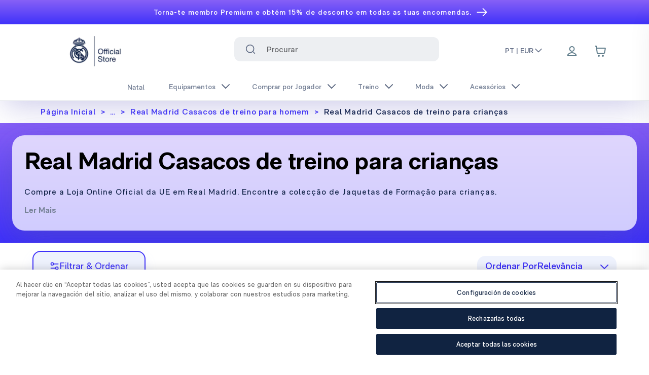

--- FILE ---
content_type: text/html; charset=utf-8
request_url: https://shop.realmadrid.com/pt-pt/training/jackets/youth
body_size: 44952
content:
<!DOCTYPE html><html lang="pt-pt"><head><meta charSet="utf-8"/><style>
          :root {
              --white: 255 255 255 !important; --black: 0 0 0 !important; --blue-gray-50: 236 239 241 !important; --blue-gray-100: 207 216 220 !important; --blue-gray-200: 176 190 197 !important; --blue-gray-300: 144 164 174 !important; --blue-gray-400: 120 144 156 !important; --blue-gray-500: 96 125 139 !important; --blue-gray-600: 84 110 122 !important; --blue-gray-700: 69 90 100 !important; --blue-gray-800: 55 71 79 !important; --blue-gray-900: 38 50 56 !important; --gray-50: 251 253 255 !important; --gray-100: 243 245 248 !important; --gray-150: 237 239 242 !important; --gray-200: 225 229 234 !important; --gray-300: 199 204 214 !important; --gray-400: 99 100 103 !important; --gray-500: 140 149 166 !important; --gray-600: 120 131 152 !important; --gray-700: 94 106 131 !important; --gray-800: 67 82 110 !important; --gray-900: 41 57 90 !important; --gray-950: 15 33 69 !important; --gray-975: 20 20 43 !important; --brown-50: 239 235 233 !important; --brown-100: 215 204 200 !important; --brown-200: 188 170 164 !important; --brown-300: 161 136 127 !important; --brown-400: 141 110 99 !important; --brown-500: 121 85 72 !important; --brown-600: 109 76 65 !important; --brown-700: 93 64 55 !important; --brown-800: 78 52 46 !important; --brown-900: 62 39 35 !important; --deep-orange-50: 251 233 231 !important; --deep-orange-100: 255 204 188 !important; --deep-orange-200: 255 171 145 !important; --deep-orange-300: 255 138 101 !important; --deep-orange-400: 255 112 67 !important; --deep-orange-500: 255 87 34 !important; --deep-orange-600: 244 81 30 !important; --deep-orange-700: 230 74 25 !important; --deep-orange-800: 216 67 21 !important; --deep-orange-900: 191 54 12 !important; --orange-50: 255 243 224 !important; --orange-100: 255 224 178 !important; --orange-200: 255 204 128 !important; --orange-300: 255 183 77 !important; --orange-400: 255 167 38 !important; --orange-500: 255 152 0 !important; --orange-600: 251 140 0 !important; --orange-700: 245 124 0 !important; --orange-800: 239 124 0 !important; --orange-900: 230 81 0 !important; --amber-50: 255 248 225 !important; --amber-100: 255 248 233 !important; --amber-200: 255 224 130 !important; --amber-300: 254 237 200 !important; --amber-400: 255 202 40 !important; --amber-500: 255 223 154 !important; --amber-600: 255 179 0 !important; --amber-700: 234 172 48 !important; --amber-800: 255 143 0 !important; --amber-900: 148 99 0 !important; --yellow-50: 255 253 231 !important; --yellow-100: 255 249 196 !important; --yellow-200: 231 216 173 !important; --yellow-300: 255 225 166 !important; --yellow-400: 250 187 5 !important; --yellow-500: 219 168 86 !important; --yellow-600: 253 216 53 !important; --yellow-700: 248 202 103 !important; --yellow-800: 249 168 37 !important; --yellow-900: 175 133 66 !important; --lime-50: 249 251 231 !important; --lime-100: 240 244 195 !important; --lime-200: 230 238 156 !important; --lime-300: 220 231 117 !important; --lime-400: 212 225 87 !important; --lime-500: 205 220 57 !important; --lime-600: 192 202 51 !important; --lime-700: 175 180 43 !important; --lime-800: 158 157 36 !important; --lime-900: 130 119 23 !important; --light-green-50: 241 248 233 !important; --light-green-100: 220 237 200 !important; --light-green-200: 197 225 165 !important; --light-green-300: 174 213 129 !important; --light-green-400: 156 204 101 !important; --light-green-500: 139 195 74 !important; --light-green-600: 124 179 66 !important; --light-green-700: 104 159 56 !important; --light-green-800: 85 139 47 !important; --light-green-900: 51 105 30 !important; --green-50: 232 245 233 !important; --green-100: 241 249 234 !important; --green-200: 165 214 167 !important; --green-300: 224 242 209 !important; --green-400: 102 187 106 !important; --green-500: 162 217 140 !important; --green-600: 67 160 71 !important; --green-700: 61 146 61 !important; --green-800: 44 109 50 !important; --green-900: 2 108 2 !important; --teal-50: 255 34 255 !important; --teal-100: 178 223 219 !important; --teal-200: 128 203 196 !important; --teal-300: 77 182 172 !important; --teal-400: 38 166 154 !important; --teal-500: 0 150 136 !important; --teal-600: 0 150 136 !important; --teal-700: 0 121 107 !important; --teal-800: 0 105 92 !important; --teal-900: 0 77 64 !important; --cyan-50: 224 247 250 !important; --cyan-100: 178 235 242 !important; --cyan-200: 128 222 234 !important; --cyan-300: 61 208 225 !important; --cyan-400: 38 198 218 !important; --cyan-500: 0 188 212 !important; --cyan-600: 0 172 193 !important; --cyan-700: 0 151 167 !important; --cyan-800: 0 131 143 !important; --cyan-900: 0 96 100 !important; --light-blue-50: 225 245 254 !important; --light-blue-100: 179 229 252 !important; --light-blue-200: 129 212 250 !important; --light-blue-300: 79 195 247 !important; --light-blue-400: 41 182 246 !important; --light-blue-500: 3 169 250 !important; --light-blue-600: 3 155 229 !important; --light-blue-700: 2 136 209 !important; --light-blue-800: 2 119 189 !important; --light-blue-900: 1 87 155 !important; --blue-50: 227 242 253 !important; --blue-100: 187 222 251 !important; --blue-200: 144 202 249 !important; --blue-300: 100 181 246 !important; --blue-400: 66 165 245 !important; --blue-500: 33 150 243 !important; --blue-600: 30 136 229 !important; --blue-700: 25 118 210 !important; --blue-800: 21 101 192 !important; --blue-900: 13 71 161 !important; --indigo-50: 232 234 246 !important; --indigo-100: 197 202 233 !important; --indigo-200: 159 168 218 !important; --indigo-300: 121 134 203 !important; --indigo-400: 92 107 192 !important; --indigo-500: 63 81 181 !important; --indigo-600: 57 73 171 !important; --indigo-700: 48 63 159 !important; --indigo-800: 40 53 147 !important; --indigo-900: 26 35 126 !important; --deep-purple-50: 237 231 246 !important; --deep-purple-100: 238 242 253 !important; --deep-purple-200: 179 157 219 !important; --deep-purple-300: 222 229 253 !important; --deep-purple-400: 126 87 194 !important; --deep-purple-500: 143 160 245 !important; --deep-purple-600: 94 53 177 !important; --deep-purple-700: 62 49 250 !important; --deep-purple-800: 64 25 176 !important; --deep-purple-900: 33 21 171 !important; --purple-50: 243 229 245 !important; --purple-100: 237 235 250 !important; --purple-200: 206 147 216 !important; --purple-300: 222 229 253 !important; --purple-400: 171 71 188 !important; --purple-500: 169 145 236 !important; --purple-600: 142 36 170 !important; --purple-700: 135 96 246 !important; --purple-800: 106 27 154 !important; --purple-900: 63 24 176 !important; --pink-50: 252 228 236 !important; --pink-100: 248 187 208 !important; --pink-200: 244 143 177 !important; --pink-300: 240 98 146 !important; --pink-400: 236 64 122 !important; --pink-500: 233 30 99 !important; --pink-600: 216 27 96 !important; --pink-700: 194 24 91 !important; --pink-800: 173 20 87 !important; --pink-900: 136 14 79 !important; --red-50: 255 235 238 !important; --red-100: 255 241 246 !important; --red-200: 239 154 154 !important; --red-300: 252 227 236 !important; --red-400: 250 154 188 !important; --red-500: 202 2 79 !important; --red-600: 229 57 53 !important; --red-700: 158 0 56 !important; --red-800: 198 40 40 !important; --red-900: 183 28 28 !important; --background-500: 255 255 255 !important; --primary-foreground: 255 255 255 !important; --primary-50: 216 215 254 !important; --primary-100: 192 178 254 !important; --primary-200: 166 142 254 !important; --primary-300: 134 106 253 !important; --primary-400: 93 69 251 !important; --primary-500: 62 49 250 !important; --primary-600: 50 40 202 !important; --primary-700: 43 34 171 !important; --primary-800: 35 28 141 !important; --primary-900: 28 22 112 !important; --secondary-50: 0 0 0 !important; --secondary-100: 0 0 0 !important; --secondary-200: 0 0 0 !important; --secondary-300: 0 0 0 !important; --secondary-400: 0 0 0 !important; --secondary-500: 0 0 0 !important; --secondary-600: 0 0 0 !important; --secondary-700: 0 0 0 !important; --secondary-800: 0 0 0 !important; --secondary-900: 0 0 0 !important;
            }
          </style><style>
            :root {
              --font-primary: sans-serif;
            }
          </style><style>
            :root {
              --font-secondary: serif;
            }
          </style><link rel="icon" type="image/x-icon" href="https://images.ctfassets.net/7nqb12anqb19/6xk2A4152zJZy2peY72mp1/a5ffc566022f409a07abf65fa9919893/favicon-48x48.png"/><meta name="viewport" content="width=device-width, initial-scale=1"/><script type="application/ld+json">{
        "@context": "https://schema.org",
        "@type": "Organization",
        "url": "https://shop.realmadrid.com",
        "logo": "https://images.ctfassets.net/7nqb12anqb19/1Ydqcs7iaU2MIVTMMJodQQ/4527c3f91108020dc4cfbade03553780/logo-oficial-store.png"
      }</script><link rel="preload" as="image" imageSrcSet="/_next/image?url=https%3A%2F%2Fimages.ctfassets.net%2F7nqb12anqb19%2F1Ydqcs7iaU2MIVTMMJodQQ%2F4527c3f91108020dc4cfbade03553780%2Flogo-oficial-store.png&amp;w=128&amp;q=75 1x, /_next/image?url=https%3A%2F%2Fimages.ctfassets.net%2F7nqb12anqb19%2F1Ydqcs7iaU2MIVTMMJodQQ%2F4527c3f91108020dc4cfbade03553780%2Flogo-oficial-store.png&amp;w=256&amp;q=75 2x" fetchpriority="high"/><link rel="preload" as="image" imageSrcSet="/_next/image?url=https%3A%2F%2Flegends.broadleafcloud.com%2Fapi%2Fasset%2Fcontent%2FJZ2241_FC_eCom.jpg%3FcontextRequest%3D%257B%2522forceCatalogForFetch%2522%3Afalse%2C%2522forceFilterByCatalogIncludeInheritance%2522%3Afalse%2C%2522forceFilterByCatalogExcludeInheritance%2522%3Afalse%2C%2522applicationId%2522%3A%252201H4RD9NXMKQBQ1WVKM1181VD8%2522%2C%2522tenantId%2522%3A%2522REAL_MADRID%2522%257D&amp;w=256&amp;q=50 256w, /_next/image?url=https%3A%2F%2Flegends.broadleafcloud.com%2Fapi%2Fasset%2Fcontent%2FJZ2241_FC_eCom.jpg%3FcontextRequest%3D%257B%2522forceCatalogForFetch%2522%3Afalse%2C%2522forceFilterByCatalogIncludeInheritance%2522%3Afalse%2C%2522forceFilterByCatalogExcludeInheritance%2522%3Afalse%2C%2522applicationId%2522%3A%252201H4RD9NXMKQBQ1WVKM1181VD8%2522%2C%2522tenantId%2522%3A%2522REAL_MADRID%2522%257D&amp;w=384&amp;q=50 384w, /_next/image?url=https%3A%2F%2Flegends.broadleafcloud.com%2Fapi%2Fasset%2Fcontent%2FJZ2241_FC_eCom.jpg%3FcontextRequest%3D%257B%2522forceCatalogForFetch%2522%3Afalse%2C%2522forceFilterByCatalogIncludeInheritance%2522%3Afalse%2C%2522forceFilterByCatalogExcludeInheritance%2522%3Afalse%2C%2522applicationId%2522%3A%252201H4RD9NXMKQBQ1WVKM1181VD8%2522%2C%2522tenantId%2522%3A%2522REAL_MADRID%2522%257D&amp;w=640&amp;q=50 640w, /_next/image?url=https%3A%2F%2Flegends.broadleafcloud.com%2Fapi%2Fasset%2Fcontent%2FJZ2241_FC_eCom.jpg%3FcontextRequest%3D%257B%2522forceCatalogForFetch%2522%3Afalse%2C%2522forceFilterByCatalogIncludeInheritance%2522%3Afalse%2C%2522forceFilterByCatalogExcludeInheritance%2522%3Afalse%2C%2522applicationId%2522%3A%252201H4RD9NXMKQBQ1WVKM1181VD8%2522%2C%2522tenantId%2522%3A%2522REAL_MADRID%2522%257D&amp;w=750&amp;q=50 750w, /_next/image?url=https%3A%2F%2Flegends.broadleafcloud.com%2Fapi%2Fasset%2Fcontent%2FJZ2241_FC_eCom.jpg%3FcontextRequest%3D%257B%2522forceCatalogForFetch%2522%3Afalse%2C%2522forceFilterByCatalogIncludeInheritance%2522%3Afalse%2C%2522forceFilterByCatalogExcludeInheritance%2522%3Afalse%2C%2522applicationId%2522%3A%252201H4RD9NXMKQBQ1WVKM1181VD8%2522%2C%2522tenantId%2522%3A%2522REAL_MADRID%2522%257D&amp;w=828&amp;q=50 828w, /_next/image?url=https%3A%2F%2Flegends.broadleafcloud.com%2Fapi%2Fasset%2Fcontent%2FJZ2241_FC_eCom.jpg%3FcontextRequest%3D%257B%2522forceCatalogForFetch%2522%3Afalse%2C%2522forceFilterByCatalogIncludeInheritance%2522%3Afalse%2C%2522forceFilterByCatalogExcludeInheritance%2522%3Afalse%2C%2522applicationId%2522%3A%252201H4RD9NXMKQBQ1WVKM1181VD8%2522%2C%2522tenantId%2522%3A%2522REAL_MADRID%2522%257D&amp;w=1080&amp;q=50 1080w, /_next/image?url=https%3A%2F%2Flegends.broadleafcloud.com%2Fapi%2Fasset%2Fcontent%2FJZ2241_FC_eCom.jpg%3FcontextRequest%3D%257B%2522forceCatalogForFetch%2522%3Afalse%2C%2522forceFilterByCatalogIncludeInheritance%2522%3Afalse%2C%2522forceFilterByCatalogExcludeInheritance%2522%3Afalse%2C%2522applicationId%2522%3A%252201H4RD9NXMKQBQ1WVKM1181VD8%2522%2C%2522tenantId%2522%3A%2522REAL_MADRID%2522%257D&amp;w=1200&amp;q=50 1200w, /_next/image?url=https%3A%2F%2Flegends.broadleafcloud.com%2Fapi%2Fasset%2Fcontent%2FJZ2241_FC_eCom.jpg%3FcontextRequest%3D%257B%2522forceCatalogForFetch%2522%3Afalse%2C%2522forceFilterByCatalogIncludeInheritance%2522%3Afalse%2C%2522forceFilterByCatalogExcludeInheritance%2522%3Afalse%2C%2522applicationId%2522%3A%252201H4RD9NXMKQBQ1WVKM1181VD8%2522%2C%2522tenantId%2522%3A%2522REAL_MADRID%2522%257D&amp;w=1920&amp;q=50 1920w, /_next/image?url=https%3A%2F%2Flegends.broadleafcloud.com%2Fapi%2Fasset%2Fcontent%2FJZ2241_FC_eCom.jpg%3FcontextRequest%3D%257B%2522forceCatalogForFetch%2522%3Afalse%2C%2522forceFilterByCatalogIncludeInheritance%2522%3Afalse%2C%2522forceFilterByCatalogExcludeInheritance%2522%3Afalse%2C%2522applicationId%2522%3A%252201H4RD9NXMKQBQ1WVKM1181VD8%2522%2C%2522tenantId%2522%3A%2522REAL_MADRID%2522%257D&amp;w=2048&amp;q=50 2048w, /_next/image?url=https%3A%2F%2Flegends.broadleafcloud.com%2Fapi%2Fasset%2Fcontent%2FJZ2241_FC_eCom.jpg%3FcontextRequest%3D%257B%2522forceCatalogForFetch%2522%3Afalse%2C%2522forceFilterByCatalogIncludeInheritance%2522%3Afalse%2C%2522forceFilterByCatalogExcludeInheritance%2522%3Afalse%2C%2522applicationId%2522%3A%252201H4RD9NXMKQBQ1WVKM1181VD8%2522%2C%2522tenantId%2522%3A%2522REAL_MADRID%2522%257D&amp;w=3840&amp;q=50 3840w" imageSizes="(max-width: 768px) 50vw, 25vw" fetchpriority="high"/><link rel="preload" as="image" imageSrcSet="/_next/image?url=https%3A%2F%2Flegends.broadleafcloud.com%2Fapi%2Fasset%2Fcontent%2FJZ8992_1_APPAREL_Photography_Front%2520Center%2520View_white.jpg%3FcontextRequest%3D%257B%2522forceCatalogForFetch%2522%3Afalse%2C%2522forceFilterByCatalogIncludeInheritance%2522%3Afalse%2C%2522forceFilterByCatalogExcludeInheritance%2522%3Afalse%2C%2522applicationId%2522%3A%252201H4RD9NXMKQBQ1WVKM1181VD8%2522%2C%2522tenantId%2522%3A%2522REAL_MADRID%2522%257D&amp;w=256&amp;q=50 256w, /_next/image?url=https%3A%2F%2Flegends.broadleafcloud.com%2Fapi%2Fasset%2Fcontent%2FJZ8992_1_APPAREL_Photography_Front%2520Center%2520View_white.jpg%3FcontextRequest%3D%257B%2522forceCatalogForFetch%2522%3Afalse%2C%2522forceFilterByCatalogIncludeInheritance%2522%3Afalse%2C%2522forceFilterByCatalogExcludeInheritance%2522%3Afalse%2C%2522applicationId%2522%3A%252201H4RD9NXMKQBQ1WVKM1181VD8%2522%2C%2522tenantId%2522%3A%2522REAL_MADRID%2522%257D&amp;w=384&amp;q=50 384w, /_next/image?url=https%3A%2F%2Flegends.broadleafcloud.com%2Fapi%2Fasset%2Fcontent%2FJZ8992_1_APPAREL_Photography_Front%2520Center%2520View_white.jpg%3FcontextRequest%3D%257B%2522forceCatalogForFetch%2522%3Afalse%2C%2522forceFilterByCatalogIncludeInheritance%2522%3Afalse%2C%2522forceFilterByCatalogExcludeInheritance%2522%3Afalse%2C%2522applicationId%2522%3A%252201H4RD9NXMKQBQ1WVKM1181VD8%2522%2C%2522tenantId%2522%3A%2522REAL_MADRID%2522%257D&amp;w=640&amp;q=50 640w, /_next/image?url=https%3A%2F%2Flegends.broadleafcloud.com%2Fapi%2Fasset%2Fcontent%2FJZ8992_1_APPAREL_Photography_Front%2520Center%2520View_white.jpg%3FcontextRequest%3D%257B%2522forceCatalogForFetch%2522%3Afalse%2C%2522forceFilterByCatalogIncludeInheritance%2522%3Afalse%2C%2522forceFilterByCatalogExcludeInheritance%2522%3Afalse%2C%2522applicationId%2522%3A%252201H4RD9NXMKQBQ1WVKM1181VD8%2522%2C%2522tenantId%2522%3A%2522REAL_MADRID%2522%257D&amp;w=750&amp;q=50 750w, /_next/image?url=https%3A%2F%2Flegends.broadleafcloud.com%2Fapi%2Fasset%2Fcontent%2FJZ8992_1_APPAREL_Photography_Front%2520Center%2520View_white.jpg%3FcontextRequest%3D%257B%2522forceCatalogForFetch%2522%3Afalse%2C%2522forceFilterByCatalogIncludeInheritance%2522%3Afalse%2C%2522forceFilterByCatalogExcludeInheritance%2522%3Afalse%2C%2522applicationId%2522%3A%252201H4RD9NXMKQBQ1WVKM1181VD8%2522%2C%2522tenantId%2522%3A%2522REAL_MADRID%2522%257D&amp;w=828&amp;q=50 828w, /_next/image?url=https%3A%2F%2Flegends.broadleafcloud.com%2Fapi%2Fasset%2Fcontent%2FJZ8992_1_APPAREL_Photography_Front%2520Center%2520View_white.jpg%3FcontextRequest%3D%257B%2522forceCatalogForFetch%2522%3Afalse%2C%2522forceFilterByCatalogIncludeInheritance%2522%3Afalse%2C%2522forceFilterByCatalogExcludeInheritance%2522%3Afalse%2C%2522applicationId%2522%3A%252201H4RD9NXMKQBQ1WVKM1181VD8%2522%2C%2522tenantId%2522%3A%2522REAL_MADRID%2522%257D&amp;w=1080&amp;q=50 1080w, /_next/image?url=https%3A%2F%2Flegends.broadleafcloud.com%2Fapi%2Fasset%2Fcontent%2FJZ8992_1_APPAREL_Photography_Front%2520Center%2520View_white.jpg%3FcontextRequest%3D%257B%2522forceCatalogForFetch%2522%3Afalse%2C%2522forceFilterByCatalogIncludeInheritance%2522%3Afalse%2C%2522forceFilterByCatalogExcludeInheritance%2522%3Afalse%2C%2522applicationId%2522%3A%252201H4RD9NXMKQBQ1WVKM1181VD8%2522%2C%2522tenantId%2522%3A%2522REAL_MADRID%2522%257D&amp;w=1200&amp;q=50 1200w, /_next/image?url=https%3A%2F%2Flegends.broadleafcloud.com%2Fapi%2Fasset%2Fcontent%2FJZ8992_1_APPAREL_Photography_Front%2520Center%2520View_white.jpg%3FcontextRequest%3D%257B%2522forceCatalogForFetch%2522%3Afalse%2C%2522forceFilterByCatalogIncludeInheritance%2522%3Afalse%2C%2522forceFilterByCatalogExcludeInheritance%2522%3Afalse%2C%2522applicationId%2522%3A%252201H4RD9NXMKQBQ1WVKM1181VD8%2522%2C%2522tenantId%2522%3A%2522REAL_MADRID%2522%257D&amp;w=1920&amp;q=50 1920w, /_next/image?url=https%3A%2F%2Flegends.broadleafcloud.com%2Fapi%2Fasset%2Fcontent%2FJZ8992_1_APPAREL_Photography_Front%2520Center%2520View_white.jpg%3FcontextRequest%3D%257B%2522forceCatalogForFetch%2522%3Afalse%2C%2522forceFilterByCatalogIncludeInheritance%2522%3Afalse%2C%2522forceFilterByCatalogExcludeInheritance%2522%3Afalse%2C%2522applicationId%2522%3A%252201H4RD9NXMKQBQ1WVKM1181VD8%2522%2C%2522tenantId%2522%3A%2522REAL_MADRID%2522%257D&amp;w=2048&amp;q=50 2048w, /_next/image?url=https%3A%2F%2Flegends.broadleafcloud.com%2Fapi%2Fasset%2Fcontent%2FJZ8992_1_APPAREL_Photography_Front%2520Center%2520View_white.jpg%3FcontextRequest%3D%257B%2522forceCatalogForFetch%2522%3Afalse%2C%2522forceFilterByCatalogIncludeInheritance%2522%3Afalse%2C%2522forceFilterByCatalogExcludeInheritance%2522%3Afalse%2C%2522applicationId%2522%3A%252201H4RD9NXMKQBQ1WVKM1181VD8%2522%2C%2522tenantId%2522%3A%2522REAL_MADRID%2522%257D&amp;w=3840&amp;q=50 3840w" imageSizes="(max-width: 768px) 50vw, 25vw" fetchpriority="high"/><link rel="preload" as="image" imageSrcSet="/_next/image?url=https%3A%2F%2Flegends.broadleafcloud.com%2Fapi%2Fasset%2Fcontent%2FJZ9149_01.jpg%3FcontextRequest%3D%257B%2522forceCatalogForFetch%2522%3Afalse%2C%2522forceFilterByCatalogIncludeInheritance%2522%3Afalse%2C%2522forceFilterByCatalogExcludeInheritance%2522%3Afalse%2C%2522applicationId%2522%3A%252201H4RD9NXMKQBQ1WVKM1181VD8%2522%2C%2522tenantId%2522%3A%2522REAL_MADRID%2522%257D&amp;w=256&amp;q=50 256w, /_next/image?url=https%3A%2F%2Flegends.broadleafcloud.com%2Fapi%2Fasset%2Fcontent%2FJZ9149_01.jpg%3FcontextRequest%3D%257B%2522forceCatalogForFetch%2522%3Afalse%2C%2522forceFilterByCatalogIncludeInheritance%2522%3Afalse%2C%2522forceFilterByCatalogExcludeInheritance%2522%3Afalse%2C%2522applicationId%2522%3A%252201H4RD9NXMKQBQ1WVKM1181VD8%2522%2C%2522tenantId%2522%3A%2522REAL_MADRID%2522%257D&amp;w=384&amp;q=50 384w, /_next/image?url=https%3A%2F%2Flegends.broadleafcloud.com%2Fapi%2Fasset%2Fcontent%2FJZ9149_01.jpg%3FcontextRequest%3D%257B%2522forceCatalogForFetch%2522%3Afalse%2C%2522forceFilterByCatalogIncludeInheritance%2522%3Afalse%2C%2522forceFilterByCatalogExcludeInheritance%2522%3Afalse%2C%2522applicationId%2522%3A%252201H4RD9NXMKQBQ1WVKM1181VD8%2522%2C%2522tenantId%2522%3A%2522REAL_MADRID%2522%257D&amp;w=640&amp;q=50 640w, /_next/image?url=https%3A%2F%2Flegends.broadleafcloud.com%2Fapi%2Fasset%2Fcontent%2FJZ9149_01.jpg%3FcontextRequest%3D%257B%2522forceCatalogForFetch%2522%3Afalse%2C%2522forceFilterByCatalogIncludeInheritance%2522%3Afalse%2C%2522forceFilterByCatalogExcludeInheritance%2522%3Afalse%2C%2522applicationId%2522%3A%252201H4RD9NXMKQBQ1WVKM1181VD8%2522%2C%2522tenantId%2522%3A%2522REAL_MADRID%2522%257D&amp;w=750&amp;q=50 750w, /_next/image?url=https%3A%2F%2Flegends.broadleafcloud.com%2Fapi%2Fasset%2Fcontent%2FJZ9149_01.jpg%3FcontextRequest%3D%257B%2522forceCatalogForFetch%2522%3Afalse%2C%2522forceFilterByCatalogIncludeInheritance%2522%3Afalse%2C%2522forceFilterByCatalogExcludeInheritance%2522%3Afalse%2C%2522applicationId%2522%3A%252201H4RD9NXMKQBQ1WVKM1181VD8%2522%2C%2522tenantId%2522%3A%2522REAL_MADRID%2522%257D&amp;w=828&amp;q=50 828w, /_next/image?url=https%3A%2F%2Flegends.broadleafcloud.com%2Fapi%2Fasset%2Fcontent%2FJZ9149_01.jpg%3FcontextRequest%3D%257B%2522forceCatalogForFetch%2522%3Afalse%2C%2522forceFilterByCatalogIncludeInheritance%2522%3Afalse%2C%2522forceFilterByCatalogExcludeInheritance%2522%3Afalse%2C%2522applicationId%2522%3A%252201H4RD9NXMKQBQ1WVKM1181VD8%2522%2C%2522tenantId%2522%3A%2522REAL_MADRID%2522%257D&amp;w=1080&amp;q=50 1080w, /_next/image?url=https%3A%2F%2Flegends.broadleafcloud.com%2Fapi%2Fasset%2Fcontent%2FJZ9149_01.jpg%3FcontextRequest%3D%257B%2522forceCatalogForFetch%2522%3Afalse%2C%2522forceFilterByCatalogIncludeInheritance%2522%3Afalse%2C%2522forceFilterByCatalogExcludeInheritance%2522%3Afalse%2C%2522applicationId%2522%3A%252201H4RD9NXMKQBQ1WVKM1181VD8%2522%2C%2522tenantId%2522%3A%2522REAL_MADRID%2522%257D&amp;w=1200&amp;q=50 1200w, /_next/image?url=https%3A%2F%2Flegends.broadleafcloud.com%2Fapi%2Fasset%2Fcontent%2FJZ9149_01.jpg%3FcontextRequest%3D%257B%2522forceCatalogForFetch%2522%3Afalse%2C%2522forceFilterByCatalogIncludeInheritance%2522%3Afalse%2C%2522forceFilterByCatalogExcludeInheritance%2522%3Afalse%2C%2522applicationId%2522%3A%252201H4RD9NXMKQBQ1WVKM1181VD8%2522%2C%2522tenantId%2522%3A%2522REAL_MADRID%2522%257D&amp;w=1920&amp;q=50 1920w, /_next/image?url=https%3A%2F%2Flegends.broadleafcloud.com%2Fapi%2Fasset%2Fcontent%2FJZ9149_01.jpg%3FcontextRequest%3D%257B%2522forceCatalogForFetch%2522%3Afalse%2C%2522forceFilterByCatalogIncludeInheritance%2522%3Afalse%2C%2522forceFilterByCatalogExcludeInheritance%2522%3Afalse%2C%2522applicationId%2522%3A%252201H4RD9NXMKQBQ1WVKM1181VD8%2522%2C%2522tenantId%2522%3A%2522REAL_MADRID%2522%257D&amp;w=2048&amp;q=50 2048w, /_next/image?url=https%3A%2F%2Flegends.broadleafcloud.com%2Fapi%2Fasset%2Fcontent%2FJZ9149_01.jpg%3FcontextRequest%3D%257B%2522forceCatalogForFetch%2522%3Afalse%2C%2522forceFilterByCatalogIncludeInheritance%2522%3Afalse%2C%2522forceFilterByCatalogExcludeInheritance%2522%3Afalse%2C%2522applicationId%2522%3A%252201H4RD9NXMKQBQ1WVKM1181VD8%2522%2C%2522tenantId%2522%3A%2522REAL_MADRID%2522%257D&amp;w=3840&amp;q=50 3840w" imageSizes="(max-width: 768px) 50vw, 25vw" fetchpriority="high"/><link rel="preload" as="image" imageSrcSet="/_next/image?url=https%3A%2F%2Flegends.broadleafcloud.com%2Fapi%2Fasset%2Fcontent%2FRMCFYJ0033_1.jpg%3FcontextRequest%3D%257B%2522forceCatalogForFetch%2522%3Afalse%2C%2522forceFilterByCatalogIncludeInheritance%2522%3Afalse%2C%2522forceFilterByCatalogExcludeInheritance%2522%3Afalse%2C%2522applicationId%2522%3A%252201H4RD9NXMKQBQ1WVKM1181VD8%2522%2C%2522tenantId%2522%3A%2522REAL_MADRID%2522%257D&amp;w=256&amp;q=50 256w, /_next/image?url=https%3A%2F%2Flegends.broadleafcloud.com%2Fapi%2Fasset%2Fcontent%2FRMCFYJ0033_1.jpg%3FcontextRequest%3D%257B%2522forceCatalogForFetch%2522%3Afalse%2C%2522forceFilterByCatalogIncludeInheritance%2522%3Afalse%2C%2522forceFilterByCatalogExcludeInheritance%2522%3Afalse%2C%2522applicationId%2522%3A%252201H4RD9NXMKQBQ1WVKM1181VD8%2522%2C%2522tenantId%2522%3A%2522REAL_MADRID%2522%257D&amp;w=384&amp;q=50 384w, /_next/image?url=https%3A%2F%2Flegends.broadleafcloud.com%2Fapi%2Fasset%2Fcontent%2FRMCFYJ0033_1.jpg%3FcontextRequest%3D%257B%2522forceCatalogForFetch%2522%3Afalse%2C%2522forceFilterByCatalogIncludeInheritance%2522%3Afalse%2C%2522forceFilterByCatalogExcludeInheritance%2522%3Afalse%2C%2522applicationId%2522%3A%252201H4RD9NXMKQBQ1WVKM1181VD8%2522%2C%2522tenantId%2522%3A%2522REAL_MADRID%2522%257D&amp;w=640&amp;q=50 640w, /_next/image?url=https%3A%2F%2Flegends.broadleafcloud.com%2Fapi%2Fasset%2Fcontent%2FRMCFYJ0033_1.jpg%3FcontextRequest%3D%257B%2522forceCatalogForFetch%2522%3Afalse%2C%2522forceFilterByCatalogIncludeInheritance%2522%3Afalse%2C%2522forceFilterByCatalogExcludeInheritance%2522%3Afalse%2C%2522applicationId%2522%3A%252201H4RD9NXMKQBQ1WVKM1181VD8%2522%2C%2522tenantId%2522%3A%2522REAL_MADRID%2522%257D&amp;w=750&amp;q=50 750w, /_next/image?url=https%3A%2F%2Flegends.broadleafcloud.com%2Fapi%2Fasset%2Fcontent%2FRMCFYJ0033_1.jpg%3FcontextRequest%3D%257B%2522forceCatalogForFetch%2522%3Afalse%2C%2522forceFilterByCatalogIncludeInheritance%2522%3Afalse%2C%2522forceFilterByCatalogExcludeInheritance%2522%3Afalse%2C%2522applicationId%2522%3A%252201H4RD9NXMKQBQ1WVKM1181VD8%2522%2C%2522tenantId%2522%3A%2522REAL_MADRID%2522%257D&amp;w=828&amp;q=50 828w, /_next/image?url=https%3A%2F%2Flegends.broadleafcloud.com%2Fapi%2Fasset%2Fcontent%2FRMCFYJ0033_1.jpg%3FcontextRequest%3D%257B%2522forceCatalogForFetch%2522%3Afalse%2C%2522forceFilterByCatalogIncludeInheritance%2522%3Afalse%2C%2522forceFilterByCatalogExcludeInheritance%2522%3Afalse%2C%2522applicationId%2522%3A%252201H4RD9NXMKQBQ1WVKM1181VD8%2522%2C%2522tenantId%2522%3A%2522REAL_MADRID%2522%257D&amp;w=1080&amp;q=50 1080w, /_next/image?url=https%3A%2F%2Flegends.broadleafcloud.com%2Fapi%2Fasset%2Fcontent%2FRMCFYJ0033_1.jpg%3FcontextRequest%3D%257B%2522forceCatalogForFetch%2522%3Afalse%2C%2522forceFilterByCatalogIncludeInheritance%2522%3Afalse%2C%2522forceFilterByCatalogExcludeInheritance%2522%3Afalse%2C%2522applicationId%2522%3A%252201H4RD9NXMKQBQ1WVKM1181VD8%2522%2C%2522tenantId%2522%3A%2522REAL_MADRID%2522%257D&amp;w=1200&amp;q=50 1200w, /_next/image?url=https%3A%2F%2Flegends.broadleafcloud.com%2Fapi%2Fasset%2Fcontent%2FRMCFYJ0033_1.jpg%3FcontextRequest%3D%257B%2522forceCatalogForFetch%2522%3Afalse%2C%2522forceFilterByCatalogIncludeInheritance%2522%3Afalse%2C%2522forceFilterByCatalogExcludeInheritance%2522%3Afalse%2C%2522applicationId%2522%3A%252201H4RD9NXMKQBQ1WVKM1181VD8%2522%2C%2522tenantId%2522%3A%2522REAL_MADRID%2522%257D&amp;w=1920&amp;q=50 1920w, /_next/image?url=https%3A%2F%2Flegends.broadleafcloud.com%2Fapi%2Fasset%2Fcontent%2FRMCFYJ0033_1.jpg%3FcontextRequest%3D%257B%2522forceCatalogForFetch%2522%3Afalse%2C%2522forceFilterByCatalogIncludeInheritance%2522%3Afalse%2C%2522forceFilterByCatalogExcludeInheritance%2522%3Afalse%2C%2522applicationId%2522%3A%252201H4RD9NXMKQBQ1WVKM1181VD8%2522%2C%2522tenantId%2522%3A%2522REAL_MADRID%2522%257D&amp;w=2048&amp;q=50 2048w, /_next/image?url=https%3A%2F%2Flegends.broadleafcloud.com%2Fapi%2Fasset%2Fcontent%2FRMCFYJ0033_1.jpg%3FcontextRequest%3D%257B%2522forceCatalogForFetch%2522%3Afalse%2C%2522forceFilterByCatalogIncludeInheritance%2522%3Afalse%2C%2522forceFilterByCatalogExcludeInheritance%2522%3Afalse%2C%2522applicationId%2522%3A%252201H4RD9NXMKQBQ1WVKM1181VD8%2522%2C%2522tenantId%2522%3A%2522REAL_MADRID%2522%257D&amp;w=3840&amp;q=50 3840w" imageSizes="(max-width: 768px) 50vw, 25vw" fetchpriority="high"/><link rel="preload" as="image" imageSrcSet="/_next/image?url=https%3A%2F%2Flegends.broadleafcloud.com%2Fapi%2Fasset%2Fcontent%2FRMCFYS0911-1.jpg%3FcontextRequest%3D%257B%2522forceCatalogForFetch%2522%3Afalse%2C%2522forceFilterByCatalogIncludeInheritance%2522%3Afalse%2C%2522forceFilterByCatalogExcludeInheritance%2522%3Afalse%2C%2522applicationId%2522%3A%252201H4RD9NXMKQBQ1WVKM1181VD8%2522%2C%2522tenantId%2522%3A%2522REAL_MADRID%2522%257D&amp;w=256&amp;q=50 256w, /_next/image?url=https%3A%2F%2Flegends.broadleafcloud.com%2Fapi%2Fasset%2Fcontent%2FRMCFYS0911-1.jpg%3FcontextRequest%3D%257B%2522forceCatalogForFetch%2522%3Afalse%2C%2522forceFilterByCatalogIncludeInheritance%2522%3Afalse%2C%2522forceFilterByCatalogExcludeInheritance%2522%3Afalse%2C%2522applicationId%2522%3A%252201H4RD9NXMKQBQ1WVKM1181VD8%2522%2C%2522tenantId%2522%3A%2522REAL_MADRID%2522%257D&amp;w=384&amp;q=50 384w, /_next/image?url=https%3A%2F%2Flegends.broadleafcloud.com%2Fapi%2Fasset%2Fcontent%2FRMCFYS0911-1.jpg%3FcontextRequest%3D%257B%2522forceCatalogForFetch%2522%3Afalse%2C%2522forceFilterByCatalogIncludeInheritance%2522%3Afalse%2C%2522forceFilterByCatalogExcludeInheritance%2522%3Afalse%2C%2522applicationId%2522%3A%252201H4RD9NXMKQBQ1WVKM1181VD8%2522%2C%2522tenantId%2522%3A%2522REAL_MADRID%2522%257D&amp;w=640&amp;q=50 640w, /_next/image?url=https%3A%2F%2Flegends.broadleafcloud.com%2Fapi%2Fasset%2Fcontent%2FRMCFYS0911-1.jpg%3FcontextRequest%3D%257B%2522forceCatalogForFetch%2522%3Afalse%2C%2522forceFilterByCatalogIncludeInheritance%2522%3Afalse%2C%2522forceFilterByCatalogExcludeInheritance%2522%3Afalse%2C%2522applicationId%2522%3A%252201H4RD9NXMKQBQ1WVKM1181VD8%2522%2C%2522tenantId%2522%3A%2522REAL_MADRID%2522%257D&amp;w=750&amp;q=50 750w, /_next/image?url=https%3A%2F%2Flegends.broadleafcloud.com%2Fapi%2Fasset%2Fcontent%2FRMCFYS0911-1.jpg%3FcontextRequest%3D%257B%2522forceCatalogForFetch%2522%3Afalse%2C%2522forceFilterByCatalogIncludeInheritance%2522%3Afalse%2C%2522forceFilterByCatalogExcludeInheritance%2522%3Afalse%2C%2522applicationId%2522%3A%252201H4RD9NXMKQBQ1WVKM1181VD8%2522%2C%2522tenantId%2522%3A%2522REAL_MADRID%2522%257D&amp;w=828&amp;q=50 828w, /_next/image?url=https%3A%2F%2Flegends.broadleafcloud.com%2Fapi%2Fasset%2Fcontent%2FRMCFYS0911-1.jpg%3FcontextRequest%3D%257B%2522forceCatalogForFetch%2522%3Afalse%2C%2522forceFilterByCatalogIncludeInheritance%2522%3Afalse%2C%2522forceFilterByCatalogExcludeInheritance%2522%3Afalse%2C%2522applicationId%2522%3A%252201H4RD9NXMKQBQ1WVKM1181VD8%2522%2C%2522tenantId%2522%3A%2522REAL_MADRID%2522%257D&amp;w=1080&amp;q=50 1080w, /_next/image?url=https%3A%2F%2Flegends.broadleafcloud.com%2Fapi%2Fasset%2Fcontent%2FRMCFYS0911-1.jpg%3FcontextRequest%3D%257B%2522forceCatalogForFetch%2522%3Afalse%2C%2522forceFilterByCatalogIncludeInheritance%2522%3Afalse%2C%2522forceFilterByCatalogExcludeInheritance%2522%3Afalse%2C%2522applicationId%2522%3A%252201H4RD9NXMKQBQ1WVKM1181VD8%2522%2C%2522tenantId%2522%3A%2522REAL_MADRID%2522%257D&amp;w=1200&amp;q=50 1200w, /_next/image?url=https%3A%2F%2Flegends.broadleafcloud.com%2Fapi%2Fasset%2Fcontent%2FRMCFYS0911-1.jpg%3FcontextRequest%3D%257B%2522forceCatalogForFetch%2522%3Afalse%2C%2522forceFilterByCatalogIncludeInheritance%2522%3Afalse%2C%2522forceFilterByCatalogExcludeInheritance%2522%3Afalse%2C%2522applicationId%2522%3A%252201H4RD9NXMKQBQ1WVKM1181VD8%2522%2C%2522tenantId%2522%3A%2522REAL_MADRID%2522%257D&amp;w=1920&amp;q=50 1920w, /_next/image?url=https%3A%2F%2Flegends.broadleafcloud.com%2Fapi%2Fasset%2Fcontent%2FRMCFYS0911-1.jpg%3FcontextRequest%3D%257B%2522forceCatalogForFetch%2522%3Afalse%2C%2522forceFilterByCatalogIncludeInheritance%2522%3Afalse%2C%2522forceFilterByCatalogExcludeInheritance%2522%3Afalse%2C%2522applicationId%2522%3A%252201H4RD9NXMKQBQ1WVKM1181VD8%2522%2C%2522tenantId%2522%3A%2522REAL_MADRID%2522%257D&amp;w=2048&amp;q=50 2048w, /_next/image?url=https%3A%2F%2Flegends.broadleafcloud.com%2Fapi%2Fasset%2Fcontent%2FRMCFYS0911-1.jpg%3FcontextRequest%3D%257B%2522forceCatalogForFetch%2522%3Afalse%2C%2522forceFilterByCatalogIncludeInheritance%2522%3Afalse%2C%2522forceFilterByCatalogExcludeInheritance%2522%3Afalse%2C%2522applicationId%2522%3A%252201H4RD9NXMKQBQ1WVKM1181VD8%2522%2C%2522tenantId%2522%3A%2522REAL_MADRID%2522%257D&amp;w=3840&amp;q=50 3840w" imageSizes="(max-width: 768px) 50vw, 25vw" fetchpriority="high"/><link rel="preload" as="image" imageSrcSet="/_next/image?url=https%3A%2F%2Flegends.broadleafcloud.com%2Fapi%2Fasset%2Fcontent%2FRMCFYJ0027-1.jpg%3FcontextRequest%3D%257B%2522forceCatalogForFetch%2522%3Afalse%2C%2522forceFilterByCatalogIncludeInheritance%2522%3Afalse%2C%2522forceFilterByCatalogExcludeInheritance%2522%3Afalse%2C%2522applicationId%2522%3A%252201H4RD9NXMKQBQ1WVKM1181VD8%2522%2C%2522tenantId%2522%3A%2522REAL_MADRID%2522%257D&amp;w=256&amp;q=50 256w, /_next/image?url=https%3A%2F%2Flegends.broadleafcloud.com%2Fapi%2Fasset%2Fcontent%2FRMCFYJ0027-1.jpg%3FcontextRequest%3D%257B%2522forceCatalogForFetch%2522%3Afalse%2C%2522forceFilterByCatalogIncludeInheritance%2522%3Afalse%2C%2522forceFilterByCatalogExcludeInheritance%2522%3Afalse%2C%2522applicationId%2522%3A%252201H4RD9NXMKQBQ1WVKM1181VD8%2522%2C%2522tenantId%2522%3A%2522REAL_MADRID%2522%257D&amp;w=384&amp;q=50 384w, /_next/image?url=https%3A%2F%2Flegends.broadleafcloud.com%2Fapi%2Fasset%2Fcontent%2FRMCFYJ0027-1.jpg%3FcontextRequest%3D%257B%2522forceCatalogForFetch%2522%3Afalse%2C%2522forceFilterByCatalogIncludeInheritance%2522%3Afalse%2C%2522forceFilterByCatalogExcludeInheritance%2522%3Afalse%2C%2522applicationId%2522%3A%252201H4RD9NXMKQBQ1WVKM1181VD8%2522%2C%2522tenantId%2522%3A%2522REAL_MADRID%2522%257D&amp;w=640&amp;q=50 640w, /_next/image?url=https%3A%2F%2Flegends.broadleafcloud.com%2Fapi%2Fasset%2Fcontent%2FRMCFYJ0027-1.jpg%3FcontextRequest%3D%257B%2522forceCatalogForFetch%2522%3Afalse%2C%2522forceFilterByCatalogIncludeInheritance%2522%3Afalse%2C%2522forceFilterByCatalogExcludeInheritance%2522%3Afalse%2C%2522applicationId%2522%3A%252201H4RD9NXMKQBQ1WVKM1181VD8%2522%2C%2522tenantId%2522%3A%2522REAL_MADRID%2522%257D&amp;w=750&amp;q=50 750w, /_next/image?url=https%3A%2F%2Flegends.broadleafcloud.com%2Fapi%2Fasset%2Fcontent%2FRMCFYJ0027-1.jpg%3FcontextRequest%3D%257B%2522forceCatalogForFetch%2522%3Afalse%2C%2522forceFilterByCatalogIncludeInheritance%2522%3Afalse%2C%2522forceFilterByCatalogExcludeInheritance%2522%3Afalse%2C%2522applicationId%2522%3A%252201H4RD9NXMKQBQ1WVKM1181VD8%2522%2C%2522tenantId%2522%3A%2522REAL_MADRID%2522%257D&amp;w=828&amp;q=50 828w, /_next/image?url=https%3A%2F%2Flegends.broadleafcloud.com%2Fapi%2Fasset%2Fcontent%2FRMCFYJ0027-1.jpg%3FcontextRequest%3D%257B%2522forceCatalogForFetch%2522%3Afalse%2C%2522forceFilterByCatalogIncludeInheritance%2522%3Afalse%2C%2522forceFilterByCatalogExcludeInheritance%2522%3Afalse%2C%2522applicationId%2522%3A%252201H4RD9NXMKQBQ1WVKM1181VD8%2522%2C%2522tenantId%2522%3A%2522REAL_MADRID%2522%257D&amp;w=1080&amp;q=50 1080w, /_next/image?url=https%3A%2F%2Flegends.broadleafcloud.com%2Fapi%2Fasset%2Fcontent%2FRMCFYJ0027-1.jpg%3FcontextRequest%3D%257B%2522forceCatalogForFetch%2522%3Afalse%2C%2522forceFilterByCatalogIncludeInheritance%2522%3Afalse%2C%2522forceFilterByCatalogExcludeInheritance%2522%3Afalse%2C%2522applicationId%2522%3A%252201H4RD9NXMKQBQ1WVKM1181VD8%2522%2C%2522tenantId%2522%3A%2522REAL_MADRID%2522%257D&amp;w=1200&amp;q=50 1200w, /_next/image?url=https%3A%2F%2Flegends.broadleafcloud.com%2Fapi%2Fasset%2Fcontent%2FRMCFYJ0027-1.jpg%3FcontextRequest%3D%257B%2522forceCatalogForFetch%2522%3Afalse%2C%2522forceFilterByCatalogIncludeInheritance%2522%3Afalse%2C%2522forceFilterByCatalogExcludeInheritance%2522%3Afalse%2C%2522applicationId%2522%3A%252201H4RD9NXMKQBQ1WVKM1181VD8%2522%2C%2522tenantId%2522%3A%2522REAL_MADRID%2522%257D&amp;w=1920&amp;q=50 1920w, /_next/image?url=https%3A%2F%2Flegends.broadleafcloud.com%2Fapi%2Fasset%2Fcontent%2FRMCFYJ0027-1.jpg%3FcontextRequest%3D%257B%2522forceCatalogForFetch%2522%3Afalse%2C%2522forceFilterByCatalogIncludeInheritance%2522%3Afalse%2C%2522forceFilterByCatalogExcludeInheritance%2522%3Afalse%2C%2522applicationId%2522%3A%252201H4RD9NXMKQBQ1WVKM1181VD8%2522%2C%2522tenantId%2522%3A%2522REAL_MADRID%2522%257D&amp;w=2048&amp;q=50 2048w, /_next/image?url=https%3A%2F%2Flegends.broadleafcloud.com%2Fapi%2Fasset%2Fcontent%2FRMCFYJ0027-1.jpg%3FcontextRequest%3D%257B%2522forceCatalogForFetch%2522%3Afalse%2C%2522forceFilterByCatalogIncludeInheritance%2522%3Afalse%2C%2522forceFilterByCatalogExcludeInheritance%2522%3Afalse%2C%2522applicationId%2522%3A%252201H4RD9NXMKQBQ1WVKM1181VD8%2522%2C%2522tenantId%2522%3A%2522REAL_MADRID%2522%257D&amp;w=3840&amp;q=50 3840w" imageSizes="(max-width: 768px) 50vw, 25vw" fetchpriority="high"/><link rel="preload" as="image" imageSrcSet="/_next/image?url=https%3A%2F%2Flegends.broadleafcloud.com%2Fapi%2Fasset%2Fcontent%2FJF2847-01.jpg%3FcontextRequest%3D%257B%2522forceCatalogForFetch%2522%3Afalse%2C%2522forceFilterByCatalogIncludeInheritance%2522%3Afalse%2C%2522forceFilterByCatalogExcludeInheritance%2522%3Afalse%2C%2522applicationId%2522%3A%252201H4RD9NXMKQBQ1WVKM1181VD8%2522%2C%2522tenantId%2522%3A%2522REAL_MADRID%2522%257D&amp;w=256&amp;q=50 256w, /_next/image?url=https%3A%2F%2Flegends.broadleafcloud.com%2Fapi%2Fasset%2Fcontent%2FJF2847-01.jpg%3FcontextRequest%3D%257B%2522forceCatalogForFetch%2522%3Afalse%2C%2522forceFilterByCatalogIncludeInheritance%2522%3Afalse%2C%2522forceFilterByCatalogExcludeInheritance%2522%3Afalse%2C%2522applicationId%2522%3A%252201H4RD9NXMKQBQ1WVKM1181VD8%2522%2C%2522tenantId%2522%3A%2522REAL_MADRID%2522%257D&amp;w=384&amp;q=50 384w, /_next/image?url=https%3A%2F%2Flegends.broadleafcloud.com%2Fapi%2Fasset%2Fcontent%2FJF2847-01.jpg%3FcontextRequest%3D%257B%2522forceCatalogForFetch%2522%3Afalse%2C%2522forceFilterByCatalogIncludeInheritance%2522%3Afalse%2C%2522forceFilterByCatalogExcludeInheritance%2522%3Afalse%2C%2522applicationId%2522%3A%252201H4RD9NXMKQBQ1WVKM1181VD8%2522%2C%2522tenantId%2522%3A%2522REAL_MADRID%2522%257D&amp;w=640&amp;q=50 640w, /_next/image?url=https%3A%2F%2Flegends.broadleafcloud.com%2Fapi%2Fasset%2Fcontent%2FJF2847-01.jpg%3FcontextRequest%3D%257B%2522forceCatalogForFetch%2522%3Afalse%2C%2522forceFilterByCatalogIncludeInheritance%2522%3Afalse%2C%2522forceFilterByCatalogExcludeInheritance%2522%3Afalse%2C%2522applicationId%2522%3A%252201H4RD9NXMKQBQ1WVKM1181VD8%2522%2C%2522tenantId%2522%3A%2522REAL_MADRID%2522%257D&amp;w=750&amp;q=50 750w, /_next/image?url=https%3A%2F%2Flegends.broadleafcloud.com%2Fapi%2Fasset%2Fcontent%2FJF2847-01.jpg%3FcontextRequest%3D%257B%2522forceCatalogForFetch%2522%3Afalse%2C%2522forceFilterByCatalogIncludeInheritance%2522%3Afalse%2C%2522forceFilterByCatalogExcludeInheritance%2522%3Afalse%2C%2522applicationId%2522%3A%252201H4RD9NXMKQBQ1WVKM1181VD8%2522%2C%2522tenantId%2522%3A%2522REAL_MADRID%2522%257D&amp;w=828&amp;q=50 828w, /_next/image?url=https%3A%2F%2Flegends.broadleafcloud.com%2Fapi%2Fasset%2Fcontent%2FJF2847-01.jpg%3FcontextRequest%3D%257B%2522forceCatalogForFetch%2522%3Afalse%2C%2522forceFilterByCatalogIncludeInheritance%2522%3Afalse%2C%2522forceFilterByCatalogExcludeInheritance%2522%3Afalse%2C%2522applicationId%2522%3A%252201H4RD9NXMKQBQ1WVKM1181VD8%2522%2C%2522tenantId%2522%3A%2522REAL_MADRID%2522%257D&amp;w=1080&amp;q=50 1080w, /_next/image?url=https%3A%2F%2Flegends.broadleafcloud.com%2Fapi%2Fasset%2Fcontent%2FJF2847-01.jpg%3FcontextRequest%3D%257B%2522forceCatalogForFetch%2522%3Afalse%2C%2522forceFilterByCatalogIncludeInheritance%2522%3Afalse%2C%2522forceFilterByCatalogExcludeInheritance%2522%3Afalse%2C%2522applicationId%2522%3A%252201H4RD9NXMKQBQ1WVKM1181VD8%2522%2C%2522tenantId%2522%3A%2522REAL_MADRID%2522%257D&amp;w=1200&amp;q=50 1200w, /_next/image?url=https%3A%2F%2Flegends.broadleafcloud.com%2Fapi%2Fasset%2Fcontent%2FJF2847-01.jpg%3FcontextRequest%3D%257B%2522forceCatalogForFetch%2522%3Afalse%2C%2522forceFilterByCatalogIncludeInheritance%2522%3Afalse%2C%2522forceFilterByCatalogExcludeInheritance%2522%3Afalse%2C%2522applicationId%2522%3A%252201H4RD9NXMKQBQ1WVKM1181VD8%2522%2C%2522tenantId%2522%3A%2522REAL_MADRID%2522%257D&amp;w=1920&amp;q=50 1920w, /_next/image?url=https%3A%2F%2Flegends.broadleafcloud.com%2Fapi%2Fasset%2Fcontent%2FJF2847-01.jpg%3FcontextRequest%3D%257B%2522forceCatalogForFetch%2522%3Afalse%2C%2522forceFilterByCatalogIncludeInheritance%2522%3Afalse%2C%2522forceFilterByCatalogExcludeInheritance%2522%3Afalse%2C%2522applicationId%2522%3A%252201H4RD9NXMKQBQ1WVKM1181VD8%2522%2C%2522tenantId%2522%3A%2522REAL_MADRID%2522%257D&amp;w=2048&amp;q=50 2048w, /_next/image?url=https%3A%2F%2Flegends.broadleafcloud.com%2Fapi%2Fasset%2Fcontent%2FJF2847-01.jpg%3FcontextRequest%3D%257B%2522forceCatalogForFetch%2522%3Afalse%2C%2522forceFilterByCatalogIncludeInheritance%2522%3Afalse%2C%2522forceFilterByCatalogExcludeInheritance%2522%3Afalse%2C%2522applicationId%2522%3A%252201H4RD9NXMKQBQ1WVKM1181VD8%2522%2C%2522tenantId%2522%3A%2522REAL_MADRID%2522%257D&amp;w=3840&amp;q=50 3840w" imageSizes="(max-width: 768px) 50vw, 25vw" fetchpriority="high"/><title>Real Madrid Casacos de treino para crianças - Loja Oficial Real Madrid CF</title><meta name="description" content="Compre a Loja Online Oficial da UE em Real Madrid. Encontre a colecção de Jaquetas de Formação para crianças."/><meta property="og:type" content="website"/><meta property="og:title" content="Real Madrid Casacos de treino para crianças - Loja Oficial Real Madrid CF - Página 1"/><meta property="og:description" content="Compre a Loja Online Oficial da UE em Real Madrid. Encontre a colecção de Jaquetas de Formação para crianças."/><meta property="og:site_name" content="Real Madrid CF"/><meta property="og:url" content="https://shop.realmadrid.com/"/><meta property="og:image" content="https://legends.broadleafcloud.com/api/asset/content/JZ2241_FC_eCom.jpg?contextRequest=%7B%22forceCatalogForFetch%22:false,%22forceFilterByCatalogIncludeInheritance%22:false,%22forceFilterByCatalogExcludeInheritance%22:false,%22applicationId%22:%2201H4RD9NXMKQBQ1WVKM1181VD8%22,%22tenantId%22:%22REAL_MADRID%22%7D"/><meta property="og:image:width" content="800"/><meta property="og:image:height" content="600"/><meta property="og:image:alt" content="Casaco Reversível Infantil adidas Chinese Knot Pack 25/26 Azul"/><meta property="og:image" content="https://legends.broadleafcloud.com/api/asset/content/JZ8992_1_APPAREL_Photography_Front%20Center%20View_white.jpg?contextRequest=%7B%22forceCatalogForFetch%22:false,%22forceFilterByCatalogIncludeInheritance%22:false,%22forceFilterByCatalogExcludeInheritance%22:false,%22applicationId%22:%2201H4RD9NXMKQBQ1WVKM1181VD8%22,%22tenantId%22:%22REAL_MADRID%22%7D"/><meta property="og:image:width" content="800"/><meta property="og:image:height" content="600"/><meta property="og:image:alt" content="Casaco de Treino Criança adidas Treino 25/26 Roxo"/><meta property="og:image" content="https://legends.broadleafcloud.com/api/asset/content/JZ9149_01.jpg?contextRequest=%7B%22forceCatalogForFetch%22:false,%22forceFilterByCatalogIncludeInheritance%22:false,%22forceFilterByCatalogExcludeInheritance%22:false,%22applicationId%22:%2201H4RD9NXMKQBQ1WVKM1181VD8%22,%22tenantId%22:%22REAL_MADRID%22%7D"/><meta property="og:image:width" content="800"/><meta property="og:image:height" content="600"/><meta property="og:image:alt" content="Jaqueta Anthem adidas Marvel Infantil 25/26 Preta"/><meta property="og:image" content="https://legends.broadleafcloud.com/api/asset/content/RMCFYJ0033_1.jpg?contextRequest=%7B%22forceCatalogForFetch%22:false,%22forceFilterByCatalogIncludeInheritance%22:false,%22forceFilterByCatalogExcludeInheritance%22:false,%22applicationId%22:%2201H4RD9NXMKQBQ1WVKM1181VD8%22,%22tenantId%22:%22REAL_MADRID%22%7D"/><meta property="og:image:width" content="800"/><meta property="og:image:height" content="600"/><meta property="og:image:alt" content="Casaco acolchoado adidas juvenil rosa"/><meta property="og:image" content="https://legends.broadleafcloud.com/api/asset/content/RMCFYS0911-1.jpg?contextRequest=%7B%22forceCatalogForFetch%22:false,%22forceFilterByCatalogIncludeInheritance%22:false,%22forceFilterByCatalogExcludeInheritance%22:false,%22applicationId%22:%2201H4RD9NXMKQBQ1WVKM1181VD8%22,%22tenantId%22:%22REAL_MADRID%22%7D"/><meta property="og:image:width" content="800"/><meta property="og:image:height" content="600"/><meta property="og:image:alt" content="Casaco Anthem Criança adidas 25/26 Azul-marinho"/><meta property="og:image" content="https://legends.broadleafcloud.com/api/asset/content/RMCFYJ0027-1.jpg?contextRequest=%7B%22forceCatalogForFetch%22:false,%22forceFilterByCatalogIncludeInheritance%22:false,%22forceFilterByCatalogExcludeInheritance%22:false,%22applicationId%22:%2201H4RD9NXMKQBQ1WVKM1181VD8%22,%22tenantId%22:%22REAL_MADRID%22%7D"/><meta property="og:image:width" content="800"/><meta property="og:image:height" content="600"/><meta property="og:image:alt" content="Casaco de Fato de Treino Criança adidas 25/26 Lima"/><meta property="og:image" content="https://legends.broadleafcloud.com/api/asset/content/JF2847-01.jpg?contextRequest=%7B%22forceCatalogForFetch%22:false,%22forceFilterByCatalogIncludeInheritance%22:false,%22forceFilterByCatalogExcludeInheritance%22:false,%22applicationId%22:%2201H4RD9NXMKQBQ1WVKM1181VD8%22,%22tenantId%22:%22REAL_MADRID%22%7D"/><meta property="og:image:width" content="800"/><meta property="og:image:height" content="600"/><meta property="og:image:alt" content="Casaco com Carapuço de Criança Badge Up adidas Pretas/ Pretas"/><meta name="twitter:card" content="summary_large_image"/><meta name="twitter:site" content="@realmadrid"/><meta name="twitter:creator" content="@realmadrid"/><meta name="google-site-verification" content="hZqwQLtEu46I10iGRzwETJ5RBimv11Jpr_EuErAqNoc"/><meta name="facebook-domain-verification" content="h6v8wkpfkc2bxekcyx96hue59u8uz9"/><meta name="viewport" content="width=device-width, initial-scale=1, maximum-scale=1, viewport-fit=cover"/><script type="application/ld+json">{"@context":"https://schema.org","@type":"BreadcrumbList","name":"Breadcrumb","itemListElement":[{"@type":"ListItem","position":1,"name":"Training","item":"https://shop.realmadrid.com/training"},{"@type":"ListItem","position":2,"name":"Jackets","item":"https://shop.realmadrid.com/training/jackets"},{"@type":"ListItem","position":3,"name":"Youth","item":"https://shop.realmadrid.com/training/jackets/youth"}]}</script><meta name="robots" content="index,follow"/><meta name="googlebot" content="index,follow"/><link rel="canonical" href="https://shop.realmadrid.com/pt-pt/training/jackets/youth"/><link rel="alternate" hrefLang="x-default" href="https://shop.realmadrid.com/training/jackets/youth"/><link rel="alternate" hrefLang="en-us" href="https://us.shop.realmadrid.com/training/jackets/youth"/><link rel="alternate" hrefLang="es-mx" href="https://us.shop.realmadrid.com/es-mx/training/jackets/youth"/><link rel="alternate" hrefLang="fr-ca" href="https://us.shop.realmadrid.com/fr-ca/training/jackets/youth"/><link rel="alternate" hrefLang="es" href="https://shop.realmadrid.com/training/jackets/youth"/><link rel="alternate" hrefLang="en" href="https://shop.realmadrid.com/en-es/training/jackets/youth"/><link rel="alternate" hrefLang="fr" href="https://shop.realmadrid.com/fr-fr/training/jackets/youth"/><link rel="alternate" hrefLang="de" href="https://shop.realmadrid.com/de-de/training/jackets/youth"/><link rel="alternate" hrefLang="pt" href="https://shop.realmadrid.com/pt-pt/training/jackets/youth"/><link rel="alternate" hrefLang="en-gb" href="https://shop.realmadrid.com/en-gb/training/jackets/youth"/><link rel="alternate" hrefLang="en-au" href="https://shop.realmadrid.com/en-au/training/jackets/youth"/><link rel="alternate" hrefLang="ko" href="https://shop.realmadrid.com/ko-kr/training/jackets/youth"/><link rel="alternate" hrefLang="ja" href="https://shop.realmadrid.com/ja-jp/training/jackets/youth"/><link rel="alternate" hrefLang="zh" href="https://shop.realmadrid.com/zh-cn/training/jackets/youth"/><meta name="next-head-count" content="53"/><link data-next-font="" rel="preconnect" href="/" crossorigin="anonymous"/><script id="cookie-script-wrapper" type="text/javascript" data-nscript="beforeInteractive">function OptanonWrapper() {}</script><link rel="preload" href="/_next/static/css/206335a970180990.css" as="style"/><link rel="stylesheet" href="/_next/static/css/206335a970180990.css" data-n-g=""/><noscript data-n-css=""></noscript><script defer="" nomodule="" src="/_next/static/chunks/polyfills-42372ed130431b0a.js"></script><script id="cookie-script" src="https://cdn.cookielaw.org/scripttemplates/otSDKStub.js" type="text/javascript" charSet="UTF-8" data-domain-script="7544663c-f7ec-45c8-96cc-406acda864ce" defer="" data-nscript="beforeInteractive"></script><script src="/_next/static/chunks/webpack-f3a2bec36f117e61.js" defer=""></script><script src="/_next/static/chunks/framework-ab7ddb551c23d05a.js" defer=""></script><script src="/_next/static/chunks/main-2014c833ab743296.js" defer=""></script><script src="/_next/static/chunks/pages/_app-9283c450223b51f5.js" defer=""></script><script src="/_next/static/chunks/133-efd59fdd7c5b4915.js" defer=""></script><script src="/_next/static/chunks/pages/%5B...path%5D-e8fdcd84df929dda.js" defer=""></script><script src="/_next/static/AkvQV84rH_lNqYoR0c0Hs/_buildManifest.js" defer=""></script><script src="/_next/static/AkvQV84rH_lNqYoR0c0Hs/_ssgManifest.js" defer=""></script></head><body><div id="__next"><div dir="ltr"><div class="Toastify"></div><div class="Layout_root__7vH_G"><div><header class="relative block z-50" style="background:linear-gradient(180deg,#8760f6 0%,#3e31fa 100%);color:#FFFFFF"><nav aria-label="top-0"><a target="_blank" rel="noopener noreferrer" class="text-center block" href="https://signin.realmadrid.com/#/sign-in/user?language=en-US&amp;workflow=upgrade&amp;utm_source=shop&amp;utm_medium=bluebanner&amp;utm_campaign=bluebanner-premium_bluebanner-always-on_perm_en_global&amp;campaignId=56dc2c1c-5b65-4688-b3ee-18944f62f05b&amp;campaignChannel=shop-bluebanner&amp;redirectUrl=https://shop.realmadrid.com/en-es"><div class="flex justify-center w-full items-center text-sm leading-[1.3] border-b border-white px-2 lg:px-8 py-8 md:py-6 h-10 overflow-hidden group hover:bg-white/[0.05] cursor-pointer font-semibold"><div class="text-center block md:line-clamp-2 line-clamp-3">Torna-te membro Premium e obtém 15% de desconto em todas as tuas encomendas.</div><button placeholder="" class="relative select-none font-sans font-medium text-center uppercase transition-all disabled:opacity-50 disabled:shadow-none disabled:pointer-events-none ring-0 outline-none !overflow-visible w-8 max-w-[32px] h-8 max-h-[32px] rounded-lg text-xs hover:bg-deep-purple-500/10 active:bg-deep-purple-500/30 pl-12 inline-block align-middle text-white md:w-[17px] md:h-[14px]" type="button"><span class="absolute left-1/2 top-1/2 -translate-x-1/2 -translate-y-1/2 transform"><div class="w-[25px] overflow-auto"><svg viewBox="0 0 14 10" fill="none" aria-hidden="true" class="h-full flex items-center transition stroke-2 translate-x-[-0.25rem] group-hover:translate-x-0 overflow"><path fill-rule="evenodd" clip-rule="evenodd" d="M8.537.808a.5.5 0 01.817-.162l4 4a.5.5 0 010 .708l-4 4a.5.5 0 11-.708-.708L11.793 5.5H1a.5.5 0 010-1h10.793L8.646 1.354a.5.5 0 01-.109-.546z" fill="currentColor" class="flex items-center"></path></svg></div></span></button></div></a></nav></header></div><div class="will-change-transform duration-150 ease-out h-auto sticky top-0 bg-white" id="section-header"><div></div><div id="navigation-bar" class="top-0 shadow-lg" data-testid="navigation-bar"><header class="relative"><nav aria-label="Top" class="mx-auto"><div class="grid h-20 md:h-auto items-center w-full header-navigation pl-6 relative z-50"><button placeholder="" type="button" aria-label="Abrir menu" class="relative align-middle select-none font-sans font-medium text-center uppercase transition-all disabled:opacity-50 disabled:shadow-none disabled:pointer-events-none ring-0 outline-none !overflow-visible w-8 max-w-[32px] h-8 max-h-[32px] text-xs hover:bg-deep-purple-500/10 active:bg-deep-purple-500/30 rounded-[50%] text-white lg:hidden [grid-area:heading]"><span class="absolute left-1/2 top-1/2 -translate-x-1/2 -translate-y-1/2 transform"><svg xmlns="http://www.w3.org/2000/svg" fill="none" viewBox="0 0 24 24" stroke-width="1.5" stroke="currentColor" aria-hidden="true" data-slot="icon" class="h-6 w-6 stroke-gray-400 stroke-1 hover:scale-120" role="img"><path stroke-linecap="round" stroke-linejoin="round" d="M3.75 6.75h16.5M3.75 12h16.5m-16.5 5.25h16.5"></path></svg></span></button><div class="ms-[3.5em] xl:ms-[2.5em] [grid-area:heading]"><div class="w-auto justify-start" data-testid="logo"><a href="/pt-pt"><div><div class="container mx-auto"><div class="md:flex md:py-2 items-center hidden lg:pl-16"><img alt="New Real Madrid Logo" fetchpriority="high" width="120" height="150" decoding="async" data-nimg="1" class="scale-110" style="color:transparent" srcSet="/_next/image?url=https%3A%2F%2Fimages.ctfassets.net%2F7nqb12anqb19%2F1Ydqcs7iaU2MIVTMMJodQQ%2F4527c3f91108020dc4cfbade03553780%2Flogo-oficial-store.png&amp;w=128&amp;q=75 1x, /_next/image?url=https%3A%2F%2Fimages.ctfassets.net%2F7nqb12anqb19%2F1Ydqcs7iaU2MIVTMMJodQQ%2F4527c3f91108020dc4cfbade03553780%2Flogo-oficial-store.png&amp;w=256&amp;q=75 2x" src="/_next/image?url=https%3A%2F%2Fimages.ctfassets.net%2F7nqb12anqb19%2F1Ydqcs7iaU2MIVTMMJodQQ%2F4527c3f91108020dc4cfbade03553780%2Flogo-oficial-store.png&amp;w=256&amp;q=75"/></div><div class="md:hidden flex"><img alt="New Real Madrid Logo" fetchpriority="high" width="120" height="150" decoding="async" data-nimg="1" class="mr-32" style="color:transparent" srcSet="/_next/image?url=https%3A%2F%2Fimages.ctfassets.net%2F7nqb12anqb19%2F1Ydqcs7iaU2MIVTMMJodQQ%2F4527c3f91108020dc4cfbade03553780%2Flogo-oficial-store.png&amp;w=128&amp;q=75 1x, /_next/image?url=https%3A%2F%2Fimages.ctfassets.net%2F7nqb12anqb19%2F1Ydqcs7iaU2MIVTMMJodQQ%2F4527c3f91108020dc4cfbade03553780%2Flogo-oficial-store.png&amp;w=256&amp;q=75 2x" src="/_next/image?url=https%3A%2F%2Fimages.ctfassets.net%2F7nqb12anqb19%2F1Ydqcs7iaU2MIVTMMJodQQ%2F4527c3f91108020dc4cfbade03553780%2Flogo-oficial-store.png&amp;w=256&amp;q=75"/></div></div></div></a></div></div><div class="lg:block mb-2 hidden shrink-0 lg:ml-6"><div class="px-6"><div class="w-full z-30 p-6 relative grid justify-items-start items-center md:items-start text-start rounded-lg backdrop-blur"><label class="hidden" for="search" id="headlessui-combobox-label-:Rpdil26:" data-headlessui-state="">Procurar</label><div class="absolute inset-y-0 left-0 flex items-center pointer-events-auto stroke-white z-10 ps-10"><button placeholder="" type="submit" aria-label="Search for &quot;&quot;" class="relative align-middle select-none font-sans font-medium text-center uppercase transition-all disabled:opacity-50 disabled:shadow-none disabled:pointer-events-none ring-0 outline-none !overflow-visible w-8 max-w-[32px] h-8 max-h-[32px] rounded-lg text-xs text-gray-700 hover:bg-gray-900/10 active:bg-gray-900/30"><span class="absolute left-1/2 top-1/2 -translate-x-1/2 -translate-y-1/2 transform"><svg xmlns="http://www.w3.org/2000/svg" width="24" height="24" viewBox="0 0 24 24" fill="none" stroke="currentColor" class="transition-all duration-200 ease-in-out w-5 h-5 stroke-current" role="img"><path d="M11 20C15.9706 20 20 15.9706 20 11C20 6.02944 15.9706 2 11 2C6.02944 2 2 6.02944 2 11C2 15.9706 6.02944 20 11 20Z" stroke-width="2" stroke-linecap="round" stroke-linejoin="round"></path><path d="M22 22L18 18" stroke-width="2" stroke-linecap="round" stroke-linejoin="round"></path></svg></span></button></div><div class="text-base w-full tracking-light relative transition-colors duration-150"><span class="sr-only">O campo de texto a seguir filtra os resultados conforme você digita.</span><input class="ps-12 py-2 pr-10 lg:h-[48px] text-gray-400 bg-gray-150 focus:border-deep-purple-700 focus:ring-deep-purple-700 ps-16 py-2 pr-10 w-full h-[56px] lg:h-[48px] focus:ring-2 focus:outline-none font-bold placeholder:font-normal transition duration-150 ease-in-out appearance-none rounded-sm" placeholder="Procurar" aria-label="Search input" data-testid="searchbar" id="search" role="combobox" type="text" aria-expanded="false" aria-autocomplete="list" data-headlessui-state=""/></div></div></div></div><div class="ml-auto md:flex [grid-area:icons] flex justify-end items-center mr-2"><div class="lg:flex flex-nowrap hidden w-full justify-start"><div class="z-40 md:inline-block"><button class="cursor-pointer flex text-sm border-b-2 items-center w-fit whitespace-nowrap hover:text-deep-purple-700 font-semibold text-gray-700 border-transparent" aria-expanded="false" aria-haspopup="menu" id=":R1hil26H2:">PT | EUR<svg width="24" viewBox="0 0 24 24" fill="none" xmlns="http://www.w3.org/2000/svg" class="transition-all duration-200 ease-in-out w-5 h-5 stroke-current rotate-180" stroke="currentColor"><g id="Arrow Chevron"><path id="Forward" d="M5 15.9629L11.9632 8.99972L18.9263 15.9629" stroke-width="2" stroke-linecap="round" stroke-linejoin="round"></path></g></svg></button></div></div><div class="ml-4 flow-root lg:ml-8 lg:pr-16"><div><nav class="relative flex items-center"><ul class="flex flex-row items-center justify-items-end h-full"><li class="relative top-1 md:flex md:top-0.5 lg:mr-2" aria-label="Link to profile"><button placeholder="" aria-label="Menu" data-testid="loginbutton" class="relative align-middle select-none font-sans font-medium text-center uppercase transition-all disabled:opacity-50 disabled:shadow-none disabled:pointer-events-none ring-0 outline-none !overflow-visible w-8 max-w-[32px] h-8 max-h-[32px] rounded-lg text-xs text-white active:bg-white/30 hover:rounded-md p-6 hover:shadow-sm hover:ring-inset hover:ring-deep-purple-100 hover:bg-deep-purple-100" type="button"><span class="absolute left-1/2 top-1/2 -translate-x-1/2 -translate-y-1/2 transform"><svg xmlns="http://www.w3.org/2000/svg" width="24" height="24" fill="none" viewBox="0 0 24 24" stroke="#607D8B" stroke-width="2" stroke-linecap="round" stroke-linejoin="round" class="md:mb-1 mb-2" role="img"><path d="M11.9999 15C8.82977 15 6.01065 16.5306 4.21585 18.906C3.82956 19.4172 3.63641 19.6728 3.64273 20.0183C3.64761 20.2852 3.81521 20.6219 4.02522 20.7867C4.29704 21 4.67372 21 5.42708 21H18.5726C19.326 21 19.7027 21 19.9745 20.7867C20.1845 20.6219 20.3521 20.2852 20.357 20.0183C20.3633 19.6728 20.1701 19.4172 19.7839 18.906C17.9891 16.5306 15.1699 15 11.9999 15Z"></path><path d="M11.9999 12C14.4851 12 16.4999 9.98528 16.4999 7.5C16.4999 5.01472 14.4851 3 11.9999 3C9.51457 3 7.49985 5.01472 7.49985 7.5C7.49985 9.98528 9.51457 12 11.9999 12Z"></path></svg></span></button></li><li><button placeholder="" aria-label="Cart items: 0" data-testid="cartbutton" class="relative align-middle select-none font-sans font-medium text-center uppercase transition-all disabled:opacity-50 disabled:shadow-none disabled:pointer-events-none ring-0 outline-none !overflow-visible w-8 max-w-[32px] h-8 max-h-[32px] rounded-lg text-xs text-deep-purple-700 active:bg-deep-purple-500/30 hover:rounded-md p-6 hover:shadow-sm hover:ring-inset hover:ring-deep-purple-100 hover:bg-deep-purple-100" type="button"><span class="absolute left-1/2 top-1/2 -translate-x-1/2 -translate-y-1/2 transform"><svg role="img" xmlns="http://www.w3.org/2000/svg" width="24" height="24" viewBox="0 0 24 24" fill="none"><path d="M2 2H3.30616C3.55218 2 3.67519 2 3.77418 2.04524C3.86142 2.08511 3.93535 2.14922 3.98715 2.22995C4.04593 2.32154 4.06333 2.44332 4.09812 2.68686L4.57143 6M4.57143 6L5.62332 13.7314C5.75681 14.7125 5.82355 15.2031 6.0581 15.5723C6.26478 15.8977 6.56108 16.1564 6.91135 16.3174C7.30886 16.5 7.80394 16.5 8.79411 16.5H17.352C18.2945 16.5 18.7658 16.5 19.151 16.3304C19.4905 16.1809 19.7818 15.9398 19.9923 15.6342C20.2309 15.2876 20.3191 14.8247 20.4955 13.8988L21.8191 6.94969C21.8812 6.62381 21.9122 6.46087 21.8672 6.3335C21.8278 6.22177 21.7499 6.12768 21.6475 6.06802C21.5308 6 21.365 6 21.0332 6H4.57143ZM10 21C10 21.5523 9.55228 22 9 22C8.44772 22 8 21.5523 8 21C8 20.4477 8.44772 20 9 20C9.55228 20 10 20.4477 10 21ZM18 21C18 21.5523 17.5523 22 17 22C16.4477 22 16 21.5523 16 21C16 20.4477 16.4477 20 17 20C17.5523 20 18 20.4477 18 21Z" stroke="#607D8B" stroke-width="2" stroke-linecap="round" stroke-linejoin="round"></path></svg></span></button></li></ul></nav></div></div></div></div><div class="relative"><div class="block w-full flex-none absolute top-0 bg-white overflow-hidden z-50" style="height:0px"><dl class="px-6"><button class="sr-only">Fechar menu</button><div data-headlessui-state=""><a href="/pt-pt/content/gifting"><button class="py-3 w-full" id="headlessui-disclosure-button-:R6mil26:" type="button" aria-expanded="false" data-headlessui-state=""><div class="p-4 flex text-left w-full justify-between items-center group hover:bg-deep-purple-300 rounded"><span class="flex gap-4 items-center"><p class="text-lg text-gray-800 font-semibold group-hover:text-deep-purple-700">Natal</p></span></div></button></a></div><div data-headlessui-state=""><button class="py-3 w-full" id="headlessui-disclosure-button-:R1amil26:" type="button" aria-expanded="false" data-headlessui-state=""><div class="p-4 flex text-left w-full justify-between items-center group hover:bg-deep-purple-300 rounded"><span class="flex gap-4 items-center"><p class="text-lg text-gray-800 font-semibold group-hover:text-deep-purple-700">Equipamentos</p></span><span><svg width="24" viewBox="0 0 24 24" fill="none" xmlns="http://www.w3.org/2000/svg" class="rotate-90" stroke="currentColor"><g id="Arrow Chevron"><path id="Forward" d="M5 15.9629L11.9632 8.99972L18.9263 15.9629" stroke-width="2" stroke-linecap="round" stroke-linejoin="round"></path></g></svg></span></div></button></div><div data-headlessui-state=""><button class="py-3 w-full" id="headlessui-disclosure-button-:R1emil26:" type="button" aria-expanded="false" data-headlessui-state=""><div class="p-4 flex text-left w-full justify-between items-center group hover:bg-deep-purple-300 rounded"><span class="flex gap-4 items-center"><p class="text-lg text-gray-800 font-semibold group-hover:text-deep-purple-700">Comprar por Jogador</p></span><span><svg width="24" viewBox="0 0 24 24" fill="none" xmlns="http://www.w3.org/2000/svg" class="rotate-90" stroke="currentColor"><g id="Arrow Chevron"><path id="Forward" d="M5 15.9629L11.9632 8.99972L18.9263 15.9629" stroke-width="2" stroke-linecap="round" stroke-linejoin="round"></path></g></svg></span></div></button></div><div data-headlessui-state=""><button class="py-3 w-full" id="headlessui-disclosure-button-:R1imil26:" type="button" aria-expanded="false" data-headlessui-state=""><div class="p-4 flex text-left w-full justify-between items-center group hover:bg-deep-purple-300 rounded"><span class="flex gap-4 items-center"><p class="text-lg text-gray-800 font-semibold group-hover:text-deep-purple-700">Treino</p></span><span><svg width="24" viewBox="0 0 24 24" fill="none" xmlns="http://www.w3.org/2000/svg" class="rotate-90" stroke="currentColor"><g id="Arrow Chevron"><path id="Forward" d="M5 15.9629L11.9632 8.99972L18.9263 15.9629" stroke-width="2" stroke-linecap="round" stroke-linejoin="round"></path></g></svg></span></div></button></div><div data-headlessui-state=""><button class="py-3 w-full" id="headlessui-disclosure-button-:R1mmil26:" type="button" aria-expanded="false" data-headlessui-state=""><div class="p-4 flex text-left w-full justify-between items-center group hover:bg-deep-purple-300 rounded"><span class="flex gap-4 items-center"><p class="text-lg text-gray-800 font-semibold group-hover:text-deep-purple-700">Moda</p></span><span><svg width="24" viewBox="0 0 24 24" fill="none" xmlns="http://www.w3.org/2000/svg" class="rotate-90" stroke="currentColor"><g id="Arrow Chevron"><path id="Forward" d="M5 15.9629L11.9632 8.99972L18.9263 15.9629" stroke-width="2" stroke-linecap="round" stroke-linejoin="round"></path></g></svg></span></div></button></div><div data-headlessui-state=""><button class="py-3 w-full" id="headlessui-disclosure-button-:R1qmil26:" type="button" aria-expanded="false" data-headlessui-state=""><div class="p-4 flex text-left w-full justify-between items-center group hover:bg-deep-purple-300 rounded"><span class="flex gap-4 items-center"><p class="text-lg text-gray-800 font-semibold group-hover:text-deep-purple-700">Acessórios</p></span><span><svg width="24" viewBox="0 0 24 24" fill="none" xmlns="http://www.w3.org/2000/svg" class="rotate-90" stroke="currentColor"><g id="Arrow Chevron"><path id="Forward" d="M5 15.9629L11.9632 8.99972L18.9263 15.9629" stroke-width="2" stroke-linecap="round" stroke-linejoin="round"></path></g></svg></span></div></button></div></dl></div></div><div class="[grid-area:navigation] grid col-auto gap-x-5 text-center"><div class="hidden lg:block lg:self-stretch "><div class="flex text-center justify-center items-center content-center border-b-[2px] border-gray-150 px-4 space-x-4"><div class="flex" data-testid="category" data-headlessui-state=""><div class="group"><div class="relative flex"><button class="border-none border-b-transparent relative z-10 flex items-center transition-colors ease-out duration-200 text-md font-bold -mb-px pt-px focus:[outline:0] border-b-2 px-3 pb-2" data-testid="category" type="button" aria-expanded="false" data-headlessui-state=""><a class="hover:!text-deep-purple-700 font-semibold inline-flex flex-wrap pt-2 pb-2 pr-2 text-gray-600 text-sm" href="/pt-pt/content/gifting">Natal</a></button></div><div class="transition-opacity duration-200 ease-in-out opacity-0"><div class="absolute top-full inset-x-0 text-sm z-10 font-bold group-hover:block" id="headlessui-popover-panel-:R4inil26:" tabindex="-1" data-headlessui-state=""></div></div></div></div><div class="flex" data-testid="category" data-headlessui-state=""><div class="group"><div class="relative flex"><button class="border-b-transparent relative z-10 flex items-center transition-colors ease-out duration-200 text-md font-bold -mb-px pt-px focus:[outline:0] border-b-2 px-3 pb-2" data-testid="category" type="button" aria-expanded="false" data-headlessui-state=""><a class="font-semibold inline-flex flex-wrap pt-2 pb-2 pr-2 text-gray-600 text-sm" href="/pt-pt/content/jerseys-kits">Equipamentos</a><div class="group-hover:text-deep-purple-700 text-gray-700"><svg width="24" viewBox="0 0 24 24" fill="none" xmlns="http://www.w3.org/2000/svg" class="rotate-180" stroke="currentColor"><g id="Arrow Chevron"><path id="Forward" d="M5 15.9629L11.9632 8.99972L18.9263 15.9629" stroke-width="2" stroke-linecap="round" stroke-linejoin="round"></path></g></svg></div></button></div><div class="transition-opacity duration-200 ease-in-out opacity-0"><div class="absolute top-full inset-x-0 text-sm z-10 font-bold group-hover:block" id="headlessui-popover-panel-:R4knil26:" tabindex="-1" data-headlessui-state=""><div class="absolute inset-0 top-1/2 bg-white shadow" aria-hidden="true"></div><div class="relative bg-white"><div class="flex justify-center px-16 py-8"><div class="w-full h-full flex flex-col gap-1"><div class="mx-4"><a id="Primeiro Equipamento 25/26-heading" class="text-start font-bold justify-between cursor-pointer xl:text-lg text-base" href="/pt-pt/jerseys-kits/25-26"><img alt="Primeiro Equipamento 25/26" loading="lazy" width="320" height="320" decoding="async" data-nimg="1" class="w-full h-auto rounded" style="color:transparent" srcSet="/_next/image?url=https%3A%2F%2Fimages.ctfassets.net%2F7nqb12anqb19%2F5BEQmr64EW5qc9i8Kw2FFx%2F2d37859db1f20e46eebc16bdd1a4d655%2Fnav_menu_320x320.jpg&amp;w=384&amp;q=75 1x, /_next/image?url=https%3A%2F%2Fimages.ctfassets.net%2F7nqb12anqb19%2F5BEQmr64EW5qc9i8Kw2FFx%2F2d37859db1f20e46eebc16bdd1a4d655%2Fnav_menu_320x320.jpg&amp;w=640&amp;q=75 2x" src="/_next/image?url=https%3A%2F%2Fimages.ctfassets.net%2F7nqb12anqb19%2F5BEQmr64EW5qc9i8Kw2FFx%2F2d37859db1f20e46eebc16bdd1a4d655%2Fnav_menu_320x320.jpg&amp;w=640&amp;q=75"/><div class="grid max-w-full border-b-2 border-gray-150 pt-4 pb-2">Primeiro Equipamento 25/26</div></a></div><ul role="list" aria-labelledby="Primeiro Equipamento 25/26-heading" class="flex flex-col gap-1 h-[20%]"><li class="flex" data-testid="subcategory"><a class="block w-fit" href="/pt-pt/jerseys-kits/home/mens"><div class="align-middle select-none font-sans font-normal text-center transition-all disabled:opacity-50 disabled:shadow-none disabled:pointer-events-none justify-center cursor-pointer text-md py-3 px-6 rounded-[16px] text-gray-800 hover:text-deep-purple-700 hover:bg-deep-purple-300 underline-none outline-none border-none rounded-sm font-semibold text-start normal-case leading-2 text-sm xl:text-base text-gray-600 px-4 py-2">Homem</div></a></li><li class="flex" data-testid="subcategory"><a class="block w-fit" href="/pt-pt/jerseys-kits/home/womens"><div class="align-middle select-none font-sans font-normal text-center transition-all disabled:opacity-50 disabled:shadow-none disabled:pointer-events-none justify-center cursor-pointer text-md py-3 px-6 rounded-[16px] text-gray-800 hover:text-deep-purple-700 hover:bg-deep-purple-300 underline-none outline-none border-none rounded-sm font-semibold text-start normal-case leading-2 text-sm xl:text-base text-gray-600 px-4 py-2">Mulher</div></a></li><li class="flex" data-testid="subcategory"><a class="block w-fit" href="/pt-pt/jerseys-kits/home/youth"><div class="align-middle select-none font-sans font-normal text-center transition-all disabled:opacity-50 disabled:shadow-none disabled:pointer-events-none justify-center cursor-pointer text-md py-3 px-6 rounded-[16px] text-gray-800 hover:text-deep-purple-700 hover:bg-deep-purple-300 underline-none outline-none border-none rounded-sm font-semibold text-start normal-case leading-2 text-sm xl:text-base text-gray-600 px-4 py-2">Criança</div></a></li><li class="flex" data-testid="subcategory"><a class="block w-fit" href="/pt-pt/jerseys-kits/home"><div class="align-middle select-none font-sans font-normal text-center transition-all disabled:opacity-50 disabled:shadow-none disabled:pointer-events-none justify-center cursor-pointer text-md py-3 px-6 rounded-[16px] text-gray-800 hover:text-deep-purple-700 hover:bg-deep-purple-300 underline-none outline-none border-none rounded-sm font-semibold text-start normal-case leading-2 text-sm xl:text-base text-gray-600 px-4 py-2">Ver Tudo</div></a></li></ul></div><div class="w-full h-full flex flex-col gap-1"><div class="mx-4"><a id="Segundo Equipamento 25/26-heading" class="text-start font-bold justify-between cursor-pointer xl:text-lg text-base" href="/pt-pt/jerseys-kits/away"><img alt="Segundo Equipamento 25/26" loading="lazy" width="320" height="320" decoding="async" data-nimg="1" class="w-full h-auto rounded" style="color:transparent" srcSet="/_next/image?url=https%3A%2F%2Fimages.ctfassets.net%2F7nqb12anqb19%2F6IXFluXZTsInk3DZSebA5S%2F52414de530fce6c815a49e8eb7e4e80d%2Fnav_menu_320x320__3_.jpg&amp;w=384&amp;q=75 1x, /_next/image?url=https%3A%2F%2Fimages.ctfassets.net%2F7nqb12anqb19%2F6IXFluXZTsInk3DZSebA5S%2F52414de530fce6c815a49e8eb7e4e80d%2Fnav_menu_320x320__3_.jpg&amp;w=640&amp;q=75 2x" src="/_next/image?url=https%3A%2F%2Fimages.ctfassets.net%2F7nqb12anqb19%2F6IXFluXZTsInk3DZSebA5S%2F52414de530fce6c815a49e8eb7e4e80d%2Fnav_menu_320x320__3_.jpg&amp;w=640&amp;q=75"/><div class="grid max-w-full border-b-2 border-gray-150 pt-4 pb-2">Segundo Equipamento 25/26</div></a></div><ul role="list" aria-labelledby="Segundo Equipamento 25/26-heading" class="flex flex-col gap-1 h-[20%]"><li class="flex" data-testid="subcategory"><a class="block w-fit" href="/pt-pt/jerseys-kits/away/mens"><div class="align-middle select-none font-sans font-normal text-center transition-all disabled:opacity-50 disabled:shadow-none disabled:pointer-events-none justify-center cursor-pointer text-md py-3 px-6 rounded-[16px] text-gray-800 hover:text-deep-purple-700 hover:bg-deep-purple-300 underline-none outline-none border-none rounded-sm font-semibold text-start normal-case leading-2 text-sm xl:text-base text-gray-600 px-4 py-2">Homem</div></a></li><li class="flex" data-testid="subcategory"><a class="block w-fit" href="/pt-pt/jerseys-kits/away/womens"><div class="align-middle select-none font-sans font-normal text-center transition-all disabled:opacity-50 disabled:shadow-none disabled:pointer-events-none justify-center cursor-pointer text-md py-3 px-6 rounded-[16px] text-gray-800 hover:text-deep-purple-700 hover:bg-deep-purple-300 underline-none outline-none border-none rounded-sm font-semibold text-start normal-case leading-2 text-sm xl:text-base text-gray-600 px-4 py-2">Mulher</div></a></li><li class="flex" data-testid="subcategory"><a class="block w-fit" href="/pt-pt/jerseys-kits/away/youth"><div class="align-middle select-none font-sans font-normal text-center transition-all disabled:opacity-50 disabled:shadow-none disabled:pointer-events-none justify-center cursor-pointer text-md py-3 px-6 rounded-[16px] text-gray-800 hover:text-deep-purple-700 hover:bg-deep-purple-300 underline-none outline-none border-none rounded-sm font-semibold text-start normal-case leading-2 text-sm xl:text-base text-gray-600 px-4 py-2">Criança</div></a></li><li class="flex" data-testid="subcategory"><a class="block w-fit" href="/pt-pt/jerseys-kits/away"><div class="align-middle select-none font-sans font-normal text-center transition-all disabled:opacity-50 disabled:shadow-none disabled:pointer-events-none justify-center cursor-pointer text-md py-3 px-6 rounded-[16px] text-gray-800 hover:text-deep-purple-700 hover:bg-deep-purple-300 underline-none outline-none border-none rounded-sm font-semibold text-start normal-case leading-2 text-sm xl:text-base text-gray-600 px-4 py-2">Ver Tudo</div></a></li></ul></div><div class="w-full h-full flex flex-col gap-1"><div class="mx-4"><a id="Terceiro Equipamento 25/26-heading" class="text-start font-bold justify-between cursor-pointer xl:text-lg text-base" href="/pt-pt/jerseys-kits/third"><img alt="Terceiro Equipamento 25/26" loading="lazy" width="320" height="320" decoding="async" data-nimg="1" class="w-full h-auto rounded" style="color:transparent" srcSet="/_next/image?url=https%3A%2F%2Fimages.ctfassets.net%2F7nqb12anqb19%2F2bqCJ42LCeK1sUuZ8i9Aoq%2F98a382dd5753c3364e049849cd5046dd%2FNAV-MENU-PEQUE%C3%83_O-THIRD.jpg&amp;w=384&amp;q=75 1x, /_next/image?url=https%3A%2F%2Fimages.ctfassets.net%2F7nqb12anqb19%2F2bqCJ42LCeK1sUuZ8i9Aoq%2F98a382dd5753c3364e049849cd5046dd%2FNAV-MENU-PEQUE%C3%83_O-THIRD.jpg&amp;w=640&amp;q=75 2x" src="/_next/image?url=https%3A%2F%2Fimages.ctfassets.net%2F7nqb12anqb19%2F2bqCJ42LCeK1sUuZ8i9Aoq%2F98a382dd5753c3364e049849cd5046dd%2FNAV-MENU-PEQUE%C3%83_O-THIRD.jpg&amp;w=640&amp;q=75"/><div class="grid max-w-full border-b-2 border-gray-150 pt-4 pb-2">Terceiro Equipamento 25/26</div></a></div><ul role="list" aria-labelledby="Terceiro Equipamento 25/26-heading" class="flex flex-col gap-1 h-[20%]"><li class="flex" data-testid="subcategory"><a class="block w-fit" href="/pt-pt/jerseys-kits/third/mens"><div class="align-middle select-none font-sans font-normal text-center transition-all disabled:opacity-50 disabled:shadow-none disabled:pointer-events-none justify-center cursor-pointer text-md py-3 px-6 rounded-[16px] text-gray-800 hover:text-deep-purple-700 hover:bg-deep-purple-300 underline-none outline-none border-none rounded-sm font-semibold text-start normal-case leading-2 text-sm xl:text-base text-gray-600 px-4 py-2">Homem</div></a></li><li class="flex" data-testid="subcategory"><a class="block w-fit" href="/pt-pt/jerseys-kits/third/womens"><div class="align-middle select-none font-sans font-normal text-center transition-all disabled:opacity-50 disabled:shadow-none disabled:pointer-events-none justify-center cursor-pointer text-md py-3 px-6 rounded-[16px] text-gray-800 hover:text-deep-purple-700 hover:bg-deep-purple-300 underline-none outline-none border-none rounded-sm font-semibold text-start normal-case leading-2 text-sm xl:text-base text-gray-600 px-4 py-2">Mulher</div></a></li><li class="flex" data-testid="subcategory"><a class="block w-fit" href="/pt-pt/jerseys-kits/third/youth"><div class="align-middle select-none font-sans font-normal text-center transition-all disabled:opacity-50 disabled:shadow-none disabled:pointer-events-none justify-center cursor-pointer text-md py-3 px-6 rounded-[16px] text-gray-800 hover:text-deep-purple-700 hover:bg-deep-purple-300 underline-none outline-none border-none rounded-sm font-semibold text-start normal-case leading-2 text-sm xl:text-base text-gray-600 px-4 py-2">Criança</div></a></li><li class="flex" data-testid="subcategory"><a class="block w-fit" href="/pt-pt/jerseys-kits/third"><div class="align-middle select-none font-sans font-normal text-center transition-all disabled:opacity-50 disabled:shadow-none disabled:pointer-events-none justify-center cursor-pointer text-md py-3 px-6 rounded-[16px] text-gray-800 hover:text-deep-purple-700 hover:bg-deep-purple-300 underline-none outline-none border-none rounded-sm font-semibold text-start normal-case leading-2 text-sm xl:text-base text-gray-600 px-4 py-2">Ver Tudo</div></a></li></ul></div><div class="w-full h-full flex flex-col gap-1"><div class="mx-4"><a id="Equipamento Guarda-redes 25/26-heading" class="text-start font-bold justify-between cursor-pointer xl:text-lg text-base" href="/pt-pt/jerseys-kits/goalkeepers"><img alt="Equipamento Guarda-redes 25/26" loading="lazy" width="320" height="320" decoding="async" data-nimg="1" class="w-full h-auto rounded" style="color:transparent" srcSet="/_next/image?url=https%3A%2F%2Fimages.ctfassets.net%2F7nqb12anqb19%2F7Hwvm78TLYvQc3n73snQeN%2Fd23a207aaec72bbb5ebba06894cd25e2%2Fnav_menu_320x320__1_.jpg&amp;w=384&amp;q=75 1x, /_next/image?url=https%3A%2F%2Fimages.ctfassets.net%2F7nqb12anqb19%2F7Hwvm78TLYvQc3n73snQeN%2Fd23a207aaec72bbb5ebba06894cd25e2%2Fnav_menu_320x320__1_.jpg&amp;w=640&amp;q=75 2x" src="/_next/image?url=https%3A%2F%2Fimages.ctfassets.net%2F7nqb12anqb19%2F7Hwvm78TLYvQc3n73snQeN%2Fd23a207aaec72bbb5ebba06894cd25e2%2Fnav_menu_320x320__1_.jpg&amp;w=640&amp;q=75"/><div class="grid max-w-full border-b-2 border-gray-150 pt-4 pb-2">Equipamento Guarda-redes 25/26</div></a></div><ul role="list" aria-labelledby="Equipamento Guarda-redes 25/26-heading" class="flex flex-col gap-1 h-[20%]"><li class="flex" data-testid="subcategory"><a class="block w-fit" href="/pt-pt/jerseys-kits/goalkeepers/mens"><div class="align-middle select-none font-sans font-normal text-center transition-all disabled:opacity-50 disabled:shadow-none disabled:pointer-events-none justify-center cursor-pointer text-md py-3 px-6 rounded-[16px] text-gray-800 hover:text-deep-purple-700 hover:bg-deep-purple-300 underline-none outline-none border-none rounded-sm font-semibold text-start normal-case leading-2 text-sm xl:text-base text-gray-600 px-4 py-2">Homem</div></a></li><li class="flex" data-testid="subcategory"><a class="block w-fit" href="/pt-pt/jerseys-kits/goalkeepers/youth"><div class="align-middle select-none font-sans font-normal text-center transition-all disabled:opacity-50 disabled:shadow-none disabled:pointer-events-none justify-center cursor-pointer text-md py-3 px-6 rounded-[16px] text-gray-800 hover:text-deep-purple-700 hover:bg-deep-purple-300 underline-none outline-none border-none rounded-sm font-semibold text-start normal-case leading-2 text-sm xl:text-base text-gray-600 px-4 py-2">Criança</div></a></li><li class="flex" data-testid="subcategory"><a class="block w-fit" href="/pt-pt/jerseys-kits/goalkeepers"><div class="align-middle select-none font-sans font-normal text-center transition-all disabled:opacity-50 disabled:shadow-none disabled:pointer-events-none justify-center cursor-pointer text-md py-3 px-6 rounded-[16px] text-gray-800 hover:text-deep-purple-700 hover:bg-deep-purple-300 underline-none outline-none border-none rounded-sm font-semibold text-start normal-case leading-2 text-sm xl:text-base text-gray-600 px-4 py-2">Ver Tudo</div></a></li></ul></div><div class="w-full h-full flex flex-col gap-1"><div class="mx-4"><a id="Equipamentos Basquetebol 25/26-heading" class="text-start font-bold justify-between cursor-pointer xl:text-lg text-base" href="/pt-pt/jerseys-kits/basketball"><img alt="Equipamentos Basquetebol 25/26" loading="lazy" width="320" height="320" decoding="async" data-nimg="1" class="w-full h-auto rounded" style="color:transparent" srcSet="/_next/image?url=https%3A%2F%2Fimages.ctfassets.net%2F7nqb12anqb19%2F1QkwvXJB2Rz7BXrCfK3VhZ%2F01a755ecf8132c79ab10413b4abf4290%2Fnav-320x320-Basket.jpg&amp;w=384&amp;q=75 1x, /_next/image?url=https%3A%2F%2Fimages.ctfassets.net%2F7nqb12anqb19%2F1QkwvXJB2Rz7BXrCfK3VhZ%2F01a755ecf8132c79ab10413b4abf4290%2Fnav-320x320-Basket.jpg&amp;w=640&amp;q=75 2x" src="/_next/image?url=https%3A%2F%2Fimages.ctfassets.net%2F7nqb12anqb19%2F1QkwvXJB2Rz7BXrCfK3VhZ%2F01a755ecf8132c79ab10413b4abf4290%2Fnav-320x320-Basket.jpg&amp;w=640&amp;q=75"/><div class="grid max-w-full border-b-2 border-gray-150 pt-4 pb-2">Equipamentos Basquetebol 25/26</div></a></div><ul role="list" aria-labelledby="Equipamentos Basquetebol 25/26-heading" class="flex flex-col gap-1 h-[20%]"><li class="flex" data-testid="subcategory"><a class="block w-fit" href="/pt-pt/jerseys-kits/basketball/mens"><div class="align-middle select-none font-sans font-normal text-center transition-all disabled:opacity-50 disabled:shadow-none disabled:pointer-events-none justify-center cursor-pointer text-md py-3 px-6 rounded-[16px] text-gray-800 hover:text-deep-purple-700 hover:bg-deep-purple-300 underline-none outline-none border-none rounded-sm font-semibold text-start normal-case leading-2 text-sm xl:text-base text-gray-600 px-4 py-2">Homem</div></a></li><li class="flex" data-testid="subcategory"><a class="block w-fit" href="/pt-pt/content/players/basketball"><div class="align-middle select-none font-sans font-normal text-center transition-all disabled:opacity-50 disabled:shadow-none disabled:pointer-events-none justify-center cursor-pointer text-md py-3 px-6 rounded-[16px] text-gray-800 hover:text-deep-purple-700 hover:bg-deep-purple-300 underline-none outline-none border-none rounded-sm font-semibold text-start normal-case leading-2 text-sm xl:text-base text-gray-600 px-4 py-2">Comprar por jogador</div></a></li></ul></div><div class="w-full h-full flex flex-col gap-1"><div class="mx-4"><a id="Destaques-heading" class="text-start font-bold justify-between cursor-pointer xl:text-lg text-base" href="/pt-pt/content/custom"><img alt="Destaques" loading="lazy" width="320" height="320" decoding="async" data-nimg="1" class="w-full h-auto rounded" style="color:transparent" srcSet="/_next/image?url=https%3A%2F%2Fimages.ctfassets.net%2F7nqb12anqb19%2F578vSp06T6fQIxr5QASMOv%2F3a7845e34834866c48eba43883856aff%2Fnav_menu_320x320__2_.jpg&amp;w=384&amp;q=75 1x, /_next/image?url=https%3A%2F%2Fimages.ctfassets.net%2F7nqb12anqb19%2F578vSp06T6fQIxr5QASMOv%2F3a7845e34834866c48eba43883856aff%2Fnav_menu_320x320__2_.jpg&amp;w=640&amp;q=75 2x" src="/_next/image?url=https%3A%2F%2Fimages.ctfassets.net%2F7nqb12anqb19%2F578vSp06T6fQIxr5QASMOv%2F3a7845e34834866c48eba43883856aff%2Fnav_menu_320x320__2_.jpg&amp;w=640&amp;q=75"/><div class="grid max-w-full border-b-2 border-gray-150 pt-4 pb-2">Destaques</div></a></div><ul role="list" aria-labelledby="Destaques-heading" class="flex flex-col gap-1 h-[20%]"><li class="flex" data-testid="subcategory"><a class="block w-fit" href="/pt-pt/jerseys-kits/authentic"><div class="align-middle select-none font-sans font-normal text-center transition-all disabled:opacity-50 disabled:shadow-none disabled:pointer-events-none justify-center cursor-pointer text-md py-3 px-6 rounded-[16px] text-gray-800 hover:text-deep-purple-700 hover:bg-deep-purple-300 underline-none outline-none border-none rounded-sm font-semibold text-start normal-case leading-2 text-sm xl:text-base text-gray-600 px-4 py-2">Camisolas Autênticas</div></a></li><li class="flex" data-testid="subcategory"><a class="block w-fit" href="/pt-pt/content/custom"><div class="align-middle select-none font-sans font-normal text-center transition-all disabled:opacity-50 disabled:shadow-none disabled:pointer-events-none justify-center cursor-pointer text-md py-3 px-6 rounded-[16px] text-gray-800 hover:text-deep-purple-700 hover:bg-deep-purple-300 underline-none outline-none border-none rounded-sm font-semibold text-start normal-case leading-2 text-sm xl:text-base text-gray-600 px-4 py-2">Personalizar Camisolas</div></a></li><li class="flex" data-testid="subcategory"><a class="block w-fit" href="/pt-pt/jerseys-kits/long-sleeves"><div class="align-middle select-none font-sans font-normal text-center transition-all disabled:opacity-50 disabled:shadow-none disabled:pointer-events-none justify-center cursor-pointer text-md py-3 px-6 rounded-[16px] text-gray-800 hover:text-deep-purple-700 hover:bg-deep-purple-300 underline-none outline-none border-none rounded-sm font-semibold text-start normal-case leading-2 text-sm xl:text-base text-gray-600 px-4 py-2">Manga Comprida</div></a></li><li class="flex" data-testid="subcategory"><a class="block w-fit" href="/pt-pt/jerseys-kits/blue"><div class="align-middle select-none font-sans font-normal text-center transition-all disabled:opacity-50 disabled:shadow-none disabled:pointer-events-none justify-center cursor-pointer text-md py-3 px-6 rounded-[16px] text-gray-800 hover:text-deep-purple-700 hover:bg-deep-purple-300 underline-none outline-none border-none rounded-sm font-semibold text-start normal-case leading-2 text-sm xl:text-base text-gray-600 px-4 py-2">Camisolas Azuis</div></a></li></ul></div></div></div></div></div></div></div><div class="flex" data-testid="category" data-headlessui-state=""><div class="group"><div class="relative flex"><button class="border-b-transparent relative z-10 flex items-center transition-colors ease-out duration-200 text-md font-bold -mb-px pt-px focus:[outline:0] border-b-2 px-3 pb-2" data-testid="category" type="button" aria-expanded="false" data-headlessui-state=""><a class="font-semibold inline-flex flex-wrap pt-2 pb-2 pr-2 text-gray-600 text-sm" href="/pt-pt/content/players">Comprar por Jogador</a><div class="group-hover:text-deep-purple-700 text-gray-700"><svg width="24" viewBox="0 0 24 24" fill="none" xmlns="http://www.w3.org/2000/svg" class="rotate-180" stroke="currentColor"><g id="Arrow Chevron"><path id="Forward" d="M5 15.9629L11.9632 8.99972L18.9263 15.9629" stroke-width="2" stroke-linecap="round" stroke-linejoin="round"></path></g></svg></div></button></div><div class="transition-opacity duration-200 ease-in-out opacity-0"><div class="absolute top-full inset-x-0 text-sm z-10 font-bold group-hover:block" id="headlessui-popover-panel-:R4mnil26:" tabindex="-1" data-headlessui-state=""><div class="absolute inset-0 top-1/2 bg-white shadow" aria-hidden="true"></div><div class="relative bg-white"><div class="flex justify-around py-8 xl:px-16 px-8 space-x-2"><div class="w-2/3 flex"><div class="flex justify-evenly flex-row w-full"><div class="w-full"><div class="grid border-b-2 border-gray-150 pb-2 mb-2 mx-4"><a id="Equipa masculina-heading" class="text-left cursor-pointer normal-case w-full h-full rounded-sm xl:text-lg text-base font-bold" href="/pt-pt/content/players/men">Equipa masculina</a></div><ul role="list" aria-labelledby="Equipa masculina-heading" class="flex flex-col flex-wrap col-auto h-72"><li class=" h-[12.5%] group flex flex-wrap flex-shrink" data-testid="subcategory"><a class="block w-fit" href="/pt-pt/players/courtois"><div class="align-middle select-none font-sans font-normal text-center transition-all disabled:opacity-50 disabled:shadow-none disabled:pointer-events-none justify-center cursor-pointer text-md py-3 px-6 rounded-[16px] text-gray-800 hover:text-deep-purple-700 hover:bg-deep-purple-300 underline-none outline-none border-none rounded-sm font-semibold text-start normal-case leading-2 text-sm xl:text-base text-gray-600 px-4 py-2">Courtois - 1</div></a></li><li class=" h-[12.5%] group flex flex-wrap flex-shrink" data-testid="subcategory"><a class="block w-fit" href="/pt-pt/players/carvajal"><div class="align-middle select-none font-sans font-normal text-center transition-all disabled:opacity-50 disabled:shadow-none disabled:pointer-events-none justify-center cursor-pointer text-md py-3 px-6 rounded-[16px] text-gray-800 hover:text-deep-purple-700 hover:bg-deep-purple-300 underline-none outline-none border-none rounded-sm font-semibold text-start normal-case leading-2 text-sm xl:text-base text-gray-600 px-4 py-2">Carvajal - 2</div></a></li><li class=" h-[12.5%] group flex flex-wrap flex-shrink" data-testid="subcategory"><a class="block w-fit" href="/pt-pt/players/bellingham"><div class="align-middle select-none font-sans font-normal text-center transition-all disabled:opacity-50 disabled:shadow-none disabled:pointer-events-none justify-center cursor-pointer text-md py-3 px-6 rounded-[16px] text-gray-800 hover:text-deep-purple-700 hover:bg-deep-purple-300 underline-none outline-none border-none rounded-sm font-semibold text-start normal-case leading-2 text-sm xl:text-base text-gray-600 px-4 py-2">Bellingham - 5</div></a></li><li class=" h-[12.5%] group flex flex-wrap flex-shrink" data-testid="subcategory"><a class="block w-fit" href="/pt-pt/players/camavinga"><div class="align-middle select-none font-sans font-normal text-center transition-all disabled:opacity-50 disabled:shadow-none disabled:pointer-events-none justify-center cursor-pointer text-md py-3 px-6 rounded-[16px] text-gray-800 hover:text-deep-purple-700 hover:bg-deep-purple-300 underline-none outline-none border-none rounded-sm font-semibold text-start normal-case leading-2 text-sm xl:text-base text-gray-600 px-4 py-2">Camavinga - 6</div></a></li><li class=" h-[12.5%] group flex flex-wrap flex-shrink" data-testid="subcategory"><a class="block w-fit" href="/pt-pt/players/vini-jr"><div class="align-middle select-none font-sans font-normal text-center transition-all disabled:opacity-50 disabled:shadow-none disabled:pointer-events-none justify-center cursor-pointer text-md py-3 px-6 rounded-[16px] text-gray-800 hover:text-deep-purple-700 hover:bg-deep-purple-300 underline-none outline-none border-none rounded-sm font-semibold text-start normal-case leading-2 text-sm xl:text-base text-gray-600 px-4 py-2">Vini Jr. - 7</div></a></li><li class=" h-[12.5%] group flex flex-wrap flex-shrink" data-testid="subcategory"><a class="block w-fit" href="/pt-pt/players/valverde"><div class="align-middle select-none font-sans font-normal text-center transition-all disabled:opacity-50 disabled:shadow-none disabled:pointer-events-none justify-center cursor-pointer text-md py-3 px-6 rounded-[16px] text-gray-800 hover:text-deep-purple-700 hover:bg-deep-purple-300 underline-none outline-none border-none rounded-sm font-semibold text-start normal-case leading-2 text-sm xl:text-base text-gray-600 px-4 py-2">Valverde - 8</div></a></li><li class=" h-[12.5%] group flex flex-wrap flex-shrink" data-testid="subcategory"><a class="block w-fit" href="/pt-pt/players/endrick"><div class="align-middle select-none font-sans font-normal text-center transition-all disabled:opacity-50 disabled:shadow-none disabled:pointer-events-none justify-center cursor-pointer text-md py-3 px-6 rounded-[16px] text-gray-800 hover:text-deep-purple-700 hover:bg-deep-purple-300 underline-none outline-none border-none rounded-sm font-semibold text-start normal-case leading-2 text-sm xl:text-base text-gray-600 px-4 py-2">Endrick - 9</div></a></li><li class=" h-[12.5%] group flex flex-wrap flex-shrink" data-testid="subcategory"><a class="block w-fit" href="/pt-pt/players/mbappe"><div class="align-middle select-none font-sans font-normal text-center transition-all disabled:opacity-50 disabled:shadow-none disabled:pointer-events-none justify-center cursor-pointer text-md py-3 px-6 rounded-[16px] text-gray-800 hover:text-deep-purple-700 hover:bg-deep-purple-300 underline-none outline-none border-none rounded-sm font-semibold text-start normal-case leading-2 text-sm xl:text-base text-gray-600 px-4 py-2">Mbappé - 10</div></a></li><li class=" h-[12.5%] group flex flex-wrap flex-shrink" data-testid="subcategory"><a class="block w-fit" href="/pt-pt/players/rodrygo"><div class="align-middle select-none font-sans font-normal text-center transition-all disabled:opacity-50 disabled:shadow-none disabled:pointer-events-none justify-center cursor-pointer text-md py-3 px-6 rounded-[16px] text-gray-800 hover:text-deep-purple-700 hover:bg-deep-purple-300 underline-none outline-none border-none rounded-sm font-semibold text-start normal-case leading-2 text-sm xl:text-base text-gray-600 px-4 py-2">Rodrygo - 11</div></a></li><li class=" h-[12.5%] group flex flex-wrap flex-shrink" data-testid="subcategory"><a class="block w-fit" href="/pt-pt/players/trent"><div class="align-middle select-none font-sans font-normal text-center transition-all disabled:opacity-50 disabled:shadow-none disabled:pointer-events-none justify-center cursor-pointer text-md py-3 px-6 rounded-[16px] text-gray-800 hover:text-deep-purple-700 hover:bg-deep-purple-300 underline-none outline-none border-none rounded-sm font-semibold text-start normal-case leading-2 text-sm xl:text-base text-gray-600 px-4 py-2">Trent - 12</div></a></li><li class=" h-[12.5%] group flex flex-wrap flex-shrink" data-testid="subcategory"><a class="block w-fit" href="/pt-pt/players/tchouameni"><div class="align-middle select-none font-sans font-normal text-center transition-all disabled:opacity-50 disabled:shadow-none disabled:pointer-events-none justify-center cursor-pointer text-md py-3 px-6 rounded-[16px] text-gray-800 hover:text-deep-purple-700 hover:bg-deep-purple-300 underline-none outline-none border-none rounded-sm font-semibold text-start normal-case leading-2 text-sm xl:text-base text-gray-600 px-4 py-2">Tchouameni - 14</div></a></li><li class=" h-[12.5%] group flex flex-wrap flex-shrink" data-testid="subcategory"><a class="block w-fit" href="/pt-pt/players/arda-guler"><div class="align-middle select-none font-sans font-normal text-center transition-all disabled:opacity-50 disabled:shadow-none disabled:pointer-events-none justify-center cursor-pointer text-md py-3 px-6 rounded-[16px] text-gray-800 hover:text-deep-purple-700 hover:bg-deep-purple-300 underline-none outline-none border-none rounded-sm font-semibold text-start normal-case leading-2 text-sm xl:text-base text-gray-600 px-4 py-2">Arda Güler - 15</div></a></li><li class=" h-[12.5%] group flex flex-wrap flex-shrink" data-testid="subcategory"><a class="block w-fit" href="/pt-pt/players/gonzalo"><div class="align-middle select-none font-sans font-normal text-center transition-all disabled:opacity-50 disabled:shadow-none disabled:pointer-events-none justify-center cursor-pointer text-md py-3 px-6 rounded-[16px] text-gray-800 hover:text-deep-purple-700 hover:bg-deep-purple-300 underline-none outline-none border-none rounded-sm font-semibold text-start normal-case leading-2 text-sm xl:text-base text-gray-600 px-4 py-2">Gonzalo - 16</div></a></li><li class=" h-[12.5%] group flex flex-wrap flex-shrink" data-testid="subcategory"><a class="block w-fit" href="/pt-pt/players/rudiger"><div class="align-middle select-none font-sans font-normal text-center transition-all disabled:opacity-50 disabled:shadow-none disabled:pointer-events-none justify-center cursor-pointer text-md py-3 px-6 rounded-[16px] text-gray-800 hover:text-deep-purple-700 hover:bg-deep-purple-300 underline-none outline-none border-none rounded-sm font-semibold text-start normal-case leading-2 text-sm xl:text-base text-gray-600 px-4 py-2">Rüdiger - 22</div></a></li><li class=" h-[12.5%] group flex flex-wrap flex-shrink" data-testid="subcategory"><a class="block w-fit" href="/pt-pt/players/huijsen"><div class="align-middle select-none font-sans font-normal text-center transition-all disabled:opacity-50 disabled:shadow-none disabled:pointer-events-none justify-center cursor-pointer text-md py-3 px-6 rounded-[16px] text-gray-800 hover:text-deep-purple-700 hover:bg-deep-purple-300 underline-none outline-none border-none rounded-sm font-semibold text-start normal-case leading-2 text-sm xl:text-base text-gray-600 px-4 py-2">Huijsen - 24</div></a></li><li class=" h-[12.5%] group flex flex-wrap flex-shrink" data-testid="subcategory"><a class="block w-fit" href="/pt-pt/players/mastantuono"><div class="align-middle select-none font-sans font-normal text-center transition-all disabled:opacity-50 disabled:shadow-none disabled:pointer-events-none justify-center cursor-pointer text-md py-3 px-6 rounded-[16px] text-gray-800 hover:text-deep-purple-700 hover:bg-deep-purple-300 underline-none outline-none border-none rounded-sm font-semibold text-start normal-case leading-2 text-sm xl:text-base text-gray-600 px-4 py-2">Mastantuono - 30</div></a></li></ul></div></div><div class="flex justify-evenly flex-row w-full"><div class="w-full"><div class="grid border-b-2 border-gray-150 pb-2 mb-2 mx-4"><a id="Equipa feminina-heading" class="text-left cursor-pointer normal-case w-full h-full rounded-sm xl:text-lg text-base font-bold" href="/pt-pt/content/players/women">Equipa feminina</a></div><ul role="list" aria-labelledby="Equipa feminina-heading" class="flex flex-col flex-wrap col-auto h-72"><li class=" h-[12.5%] group flex flex-wrap flex-shrink" data-testid="subcategory"><a class="block w-fit" href="/pt-pt/players/misa"><div class="align-middle select-none font-sans font-normal text-center transition-all disabled:opacity-50 disabled:shadow-none disabled:pointer-events-none justify-center cursor-pointer text-md py-3 px-6 rounded-[16px] text-gray-800 hover:text-deep-purple-700 hover:bg-deep-purple-300 underline-none outline-none border-none rounded-sm font-semibold text-start normal-case leading-2 text-sm xl:text-base text-gray-600 px-4 py-2">Misa - 1</div></a></li><li class=" h-[12.5%] group flex flex-wrap flex-shrink" data-testid="subcategory"><a class="block w-fit" href="/pt-pt/players/antonia-s"><div class="align-middle select-none font-sans font-normal text-center transition-all disabled:opacity-50 disabled:shadow-none disabled:pointer-events-none justify-center cursor-pointer text-md py-3 px-6 rounded-[16px] text-gray-800 hover:text-deep-purple-700 hover:bg-deep-purple-300 underline-none outline-none border-none rounded-sm font-semibold text-start normal-case leading-2 text-sm xl:text-base text-gray-600 px-4 py-2">A. Silva - 2</div></a></li><li class=" h-[12.5%] group flex flex-wrap flex-shrink" data-testid="subcategory"><a class="block w-fit" href="/pt-pt/players/teresa"><div class="align-middle select-none font-sans font-normal text-center transition-all disabled:opacity-50 disabled:shadow-none disabled:pointer-events-none justify-center cursor-pointer text-md py-3 px-6 rounded-[16px] text-gray-800 hover:text-deep-purple-700 hover:bg-deep-purple-300 underline-none outline-none border-none rounded-sm font-semibold text-start normal-case leading-2 text-sm xl:text-base text-gray-600 px-4 py-2">Teresa - 3</div></a></li><li class=" h-[12.5%] group flex flex-wrap flex-shrink" data-testid="subcategory"><a class="block w-fit" href="/pt-pt/players/rocio"><div class="align-middle select-none font-sans font-normal text-center transition-all disabled:opacity-50 disabled:shadow-none disabled:pointer-events-none justify-center cursor-pointer text-md py-3 px-6 rounded-[16px] text-gray-800 hover:text-deep-purple-700 hover:bg-deep-purple-300 underline-none outline-none border-none rounded-sm font-semibold text-start normal-case leading-2 text-sm xl:text-base text-gray-600 px-4 py-2">Rocio - 4</div></a></li><li class=" h-[12.5%] group flex flex-wrap flex-shrink" data-testid="subcategory"><a class="block w-fit" href="/pt-pt/players/toletti"><div class="align-middle select-none font-sans font-normal text-center transition-all disabled:opacity-50 disabled:shadow-none disabled:pointer-events-none justify-center cursor-pointer text-md py-3 px-6 rounded-[16px] text-gray-800 hover:text-deep-purple-700 hover:bg-deep-purple-300 underline-none outline-none border-none rounded-sm font-semibold text-start normal-case leading-2 text-sm xl:text-base text-gray-600 px-4 py-2">Toletti - 6</div></a></li><li class=" h-[12.5%] group flex flex-wrap flex-shrink" data-testid="subcategory"><a class="block w-fit" href="/pt-pt/players/athenea"><div class="align-middle select-none font-sans font-normal text-center transition-all disabled:opacity-50 disabled:shadow-none disabled:pointer-events-none justify-center cursor-pointer text-md py-3 px-6 rounded-[16px] text-gray-800 hover:text-deep-purple-700 hover:bg-deep-purple-300 underline-none outline-none border-none rounded-sm font-semibold text-start normal-case leading-2 text-sm xl:text-base text-gray-600 px-4 py-2">Athenea - 7</div></a></li><li class=" h-[12.5%] group flex flex-wrap flex-shrink" data-testid="subcategory"><a class="block w-fit" href="/pt-pt/players/dabritz"><div class="align-middle select-none font-sans font-normal text-center transition-all disabled:opacity-50 disabled:shadow-none disabled:pointer-events-none justify-center cursor-pointer text-md py-3 px-6 rounded-[16px] text-gray-800 hover:text-deep-purple-700 hover:bg-deep-purple-300 underline-none outline-none border-none rounded-sm font-semibold text-start normal-case leading-2 text-sm xl:text-base text-gray-600 px-4 py-2">Däbritz - 8</div></a></li><li class=" h-[12.5%] group flex flex-wrap flex-shrink" data-testid="subcategory"><a class="block w-fit" href="/pt-pt/players/bruun"><div class="align-middle select-none font-sans font-normal text-center transition-all disabled:opacity-50 disabled:shadow-none disabled:pointer-events-none justify-center cursor-pointer text-md py-3 px-6 rounded-[16px] text-gray-800 hover:text-deep-purple-700 hover:bg-deep-purple-300 underline-none outline-none border-none rounded-sm font-semibold text-start normal-case leading-2 text-sm xl:text-base text-gray-600 px-4 py-2">Bruun - 9</div></a></li><li class=" h-[12.5%] group flex flex-wrap flex-shrink" data-testid="subcategory"><a class="block w-fit" href="/pt-pt/players/weir"><div class="align-middle select-none font-sans font-normal text-center transition-all disabled:opacity-50 disabled:shadow-none disabled:pointer-events-none justify-center cursor-pointer text-md py-3 px-6 rounded-[16px] text-gray-800 hover:text-deep-purple-700 hover:bg-deep-purple-300 underline-none outline-none border-none rounded-sm font-semibold text-start normal-case leading-2 text-sm xl:text-base text-gray-600 px-4 py-2">Weir - 10</div></a></li><li class=" h-[12.5%] group flex flex-wrap flex-shrink" data-testid="subcategory"><a class="block w-fit" href="/pt-pt/players/redondo"><div class="align-middle select-none font-sans font-normal text-center transition-all disabled:opacity-50 disabled:shadow-none disabled:pointer-events-none justify-center cursor-pointer text-md py-3 px-6 rounded-[16px] text-gray-800 hover:text-deep-purple-700 hover:bg-deep-purple-300 underline-none outline-none border-none rounded-sm font-semibold text-start normal-case leading-2 text-sm xl:text-base text-gray-600 px-4 py-2">Redondo - 11</div></a></li><li class=" h-[12.5%] group flex flex-wrap flex-shrink" data-testid="subcategory"><a class="block w-fit" href="/pt-pt/players/angeldahl"><div class="align-middle select-none font-sans font-normal text-center transition-all disabled:opacity-50 disabled:shadow-none disabled:pointer-events-none justify-center cursor-pointer text-md py-3 px-6 rounded-[16px] text-gray-800 hover:text-deep-purple-700 hover:bg-deep-purple-300 underline-none outline-none border-none rounded-sm font-semibold text-start normal-case leading-2 text-sm xl:text-base text-gray-600 px-4 py-2">Angeldahl - 16</div></a></li><li class=" h-[12.5%] group flex flex-wrap flex-shrink" data-testid="subcategory"><a class="block w-fit" href="/pt-pt/players/bennison"><div class="align-middle select-none font-sans font-normal text-center transition-all disabled:opacity-50 disabled:shadow-none disabled:pointer-events-none justify-center cursor-pointer text-md py-3 px-6 rounded-[16px] text-gray-800 hover:text-deep-purple-700 hover:bg-deep-purple-300 underline-none outline-none border-none rounded-sm font-semibold text-start normal-case leading-2 text-sm xl:text-base text-gray-600 px-4 py-2">Bennison - 17</div></a></li><li class=" h-[12.5%] group flex flex-wrap flex-shrink" data-testid="subcategory"><a class="block w-fit" href="/pt-pt/players/caicedo"><div class="align-middle select-none font-sans font-normal text-center transition-all disabled:opacity-50 disabled:shadow-none disabled:pointer-events-none justify-center cursor-pointer text-md py-3 px-6 rounded-[16px] text-gray-800 hover:text-deep-purple-700 hover:bg-deep-purple-300 underline-none outline-none border-none rounded-sm font-semibold text-start normal-case leading-2 text-sm xl:text-base text-gray-600 px-4 py-2">L. Caicedo - 18</div></a></li><li class=" h-[12.5%] group flex flex-wrap flex-shrink" data-testid="subcategory"><a class="block w-fit" href="/pt-pt/players/eva-navarro"><div class="align-middle select-none font-sans font-normal text-center transition-all disabled:opacity-50 disabled:shadow-none disabled:pointer-events-none justify-center cursor-pointer text-md py-3 px-6 rounded-[16px] text-gray-800 hover:text-deep-purple-700 hover:bg-deep-purple-300 underline-none outline-none border-none rounded-sm font-semibold text-start normal-case leading-2 text-sm xl:text-base text-gray-600 px-4 py-2">E. Navarro - 19</div></a></li><li class=" h-[12.5%] group flex flex-wrap flex-shrink" data-testid="subcategory"><a class="block w-fit" href="/pt-pt/players/holmgaard"><div class="align-middle select-none font-sans font-normal text-center transition-all disabled:opacity-50 disabled:shadow-none disabled:pointer-events-none justify-center cursor-pointer text-md py-3 px-6 rounded-[16px] text-gray-800 hover:text-deep-purple-700 hover:bg-deep-purple-300 underline-none outline-none border-none rounded-sm font-semibold text-start normal-case leading-2 text-sm xl:text-base text-gray-600 px-4 py-2">Holmgaard - 21</div></a></li><li class=" h-[12.5%] group flex flex-wrap flex-shrink" data-testid="subcategory"><a class="block w-fit" href="/pt-pt/players/lakrar"><div class="align-middle select-none font-sans font-normal text-center transition-all disabled:opacity-50 disabled:shadow-none disabled:pointer-events-none justify-center cursor-pointer text-md py-3 px-6 rounded-[16px] text-gray-800 hover:text-deep-purple-700 hover:bg-deep-purple-300 underline-none outline-none border-none rounded-sm font-semibold text-start normal-case leading-2 text-sm xl:text-base text-gray-600 px-4 py-2">Lakrar - 23</div></a></li></ul></div></div></div><div class="w-1/3 flex items-center"><div class="text-base sm:text-sm"><div class="relative aspect-[12/8] flex items-center"><img alt="nav menu 992x664 (1)" loading="lazy" width="600" height="300" decoding="async" data-nimg="1" class="w-full h-full rounded object-cover" style="color:transparent" srcSet="/_next/image?url=https%3A%2F%2Fimages.ctfassets.net%2F7nqb12anqb19%2FHd5DVkmXjUOYlv1mqZBOg%2F24370387186f60f27003bfb8e6f403c0%2Fnav_menu_992x664__1_.jpg&amp;w=640&amp;q=75 1x, /_next/image?url=https%3A%2F%2Fimages.ctfassets.net%2F7nqb12anqb19%2FHd5DVkmXjUOYlv1mqZBOg%2F24370387186f60f27003bfb8e6f403c0%2Fnav_menu_992x664__1_.jpg&amp;w=1200&amp;q=75 2x" src="/_next/image?url=https%3A%2F%2Fimages.ctfassets.net%2F7nqb12anqb19%2FHd5DVkmXjUOYlv1mqZBOg%2F24370387186f60f27003bfb8e6f403c0%2Fnav_menu_992x664__1_.jpg&amp;w=1200&amp;q=75"/><div class="absolute top-0 h-full w-full flex items-center px-4 justify-start"><a href="/pt-pt/content/players"><div style="background-color:#FFFFFF66;color:#000000" class="bg-clip-border rounded-lg bg-white text-black shadow-lg relative grid justify-items-start items-center md:items-start text-start backdrop-blur max-h-[250px] w-2/5 min-w-min"><div class="p-6 flex flex-col gap-2 w-full text-center sm:text-start"><div class="w-full text-center sm:text-start z-10 [&amp;&gt;h1]:font-bold [&amp;_p]:font-semibold font-bold w-full" style="color:#000000"><p class="font-primary xl:!text-3xl !text-xl flex text-left font-primary font-primary tracking-tight leading-tight lg:text-4xl xl:text-5xl text-3xl font-bold">Plantel</p></div><div class="z-10 text-start w-full [&amp;_p]:font-semibold mx-auto lg:mx-0 hidden md:block pt-2" style="color:#000000"></div><div class="flex z-10 w-full" style="display:flex;flex-direction:row;justify-content:start"><span class="w-full md:w-fit font-semibold"><button type="button" class="align-middle select-none font-sans text-center transition-all disabled:opacity-50 disabled:shadow-none disabled:pointer-events-none justify-center cursor-pointer text-sm py-2 px-4 rounded-[16px] shadow-md hover:shadow-lg focus:shadow-lg active:ring-4 active:opacity-[0.85] active:ring-gray-200/40 bg-gradient-to-t from-deep-purple-700 to-purple-700 text-white shadow-deep-purple-500/20 hover:to-deep-purple-700 hover:deep-purple-500/40 focus:bg-gradient-to-t focus:from-deep-purple-900 focus:to-deep-purple-700 focus:shadow-deep-purple-500/40 w-full md:w-fit font-semibold">Comprar</button></span></div></div></div></a></div></div></div></div></div></div></div></div></div></div><div class="flex" data-testid="category" data-headlessui-state=""><div class="group"><div class="relative flex"><button class="border-b-transparent relative z-10 flex items-center transition-colors ease-out duration-200 text-md font-bold -mb-px pt-px focus:[outline:0] border-b-2 px-3 pb-2" data-testid="category" type="button" aria-expanded="false" data-headlessui-state=""><a class="font-semibold inline-flex flex-wrap pt-2 pb-2 pr-2 text-gray-600 text-sm" href="/pt-pt/adidas/training">Treino</a><div class="group-hover:text-deep-purple-700 text-gray-700"><svg width="24" viewBox="0 0 24 24" fill="none" xmlns="http://www.w3.org/2000/svg" class="rotate-180" stroke="currentColor"><g id="Arrow Chevron"><path id="Forward" d="M5 15.9629L11.9632 8.99972L18.9263 15.9629" stroke-width="2" stroke-linecap="round" stroke-linejoin="round"></path></g></svg></div></button></div><div class="transition-opacity duration-200 ease-in-out opacity-0"><div class="absolute top-full inset-x-0 text-sm z-10 font-bold group-hover:block" id="headlessui-popover-panel-:R4onil26:" tabindex="-1" data-headlessui-state=""><div class="absolute inset-0 top-1/2 bg-white shadow" aria-hidden="true"></div><div class="relative bg-white"><div class="flex justify-around py-8 xl:px-16 px-8 space-x-2"><div class="w-2/3 flex"><div class="flex justify-evenly flex-row w-full"><div class="w-full"><div class="grid border-b-2 border-gray-150 pb-2 mb-2 mx-4"><a id="Coleções-heading" class="text-left cursor-pointer normal-case w-full h-full rounded-sm xl:text-lg text-base font-bold" href="/pt-pt/adidas/culture-wear">Coleções</a></div><ul role="list" aria-labelledby="Coleções-heading" class="flex flex-col"><li class=" h-[12.5%] group flex flex-wrap flex-shrink" data-testid="subcategory"><a class="block w-fit" href="/pt-pt/adidas/marvel"><div class="align-middle select-none font-sans font-normal text-center transition-all disabled:opacity-50 disabled:shadow-none disabled:pointer-events-none justify-center cursor-pointer text-md py-3 px-6 rounded-[16px] text-gray-800 hover:text-deep-purple-700 hover:bg-deep-purple-300 underline-none outline-none border-none rounded-sm font-semibold text-start normal-case leading-2 text-sm xl:text-base text-gray-600 px-4 py-2">adidas x MARVEL</div></a></li><li class=" h-[12.5%] group flex flex-wrap flex-shrink" data-testid="subcategory"><a class="block w-fit" href="/pt-pt/adidas/training"><div class="align-middle select-none font-sans font-normal text-center transition-all disabled:opacity-50 disabled:shadow-none disabled:pointer-events-none justify-center cursor-pointer text-md py-3 px-6 rounded-[16px] text-gray-800 hover:text-deep-purple-700 hover:bg-deep-purple-300 underline-none outline-none border-none rounded-sm font-semibold text-start normal-case leading-2 text-sm xl:text-base text-gray-600 px-4 py-2">Treino</div></a></li><li class=" h-[12.5%] group flex flex-wrap flex-shrink" data-testid="subcategory"><a class="block w-fit" href="/pt-pt/fashion/pre-match"><div class="align-middle select-none font-sans font-normal text-center transition-all disabled:opacity-50 disabled:shadow-none disabled:pointer-events-none justify-center cursor-pointer text-md py-3 px-6 rounded-[16px] text-gray-800 hover:text-deep-purple-700 hover:bg-deep-purple-300 underline-none outline-none border-none rounded-sm font-semibold text-start normal-case leading-2 text-sm xl:text-base text-gray-600 px-4 py-2">Pré-Jogo</div></a></li><li class=" h-[12.5%] group flex flex-wrap flex-shrink" data-testid="subcategory"><a class="block w-fit" href="/pt-pt/fashion/travel"><div class="align-middle select-none font-sans font-normal text-center transition-all disabled:opacity-50 disabled:shadow-none disabled:pointer-events-none justify-center cursor-pointer text-md py-3 px-6 rounded-[16px] text-gray-800 hover:text-deep-purple-700 hover:bg-deep-purple-300 underline-none outline-none border-none rounded-sm font-semibold text-start normal-case leading-2 text-sm xl:text-base text-gray-600 px-4 py-2">Coleção Viagem</div></a></li><li class=" h-[12.5%] group flex flex-wrap flex-shrink" data-testid="subcategory"><a class="block w-fit" href="/pt-pt/training/champions-league"><div class="align-middle select-none font-sans font-normal text-center transition-all disabled:opacity-50 disabled:shadow-none disabled:pointer-events-none justify-center cursor-pointer text-md py-3 px-6 rounded-[16px] text-gray-800 hover:text-deep-purple-700 hover:bg-deep-purple-300 underline-none outline-none border-none rounded-sm font-semibold text-start normal-case leading-2 text-sm xl:text-base text-gray-600 px-4 py-2">Champions League</div></a></li><li class=" h-[12.5%] group flex flex-wrap flex-shrink" data-testid="subcategory"><a class="block w-fit" href="/pt-pt/training/basketball"><div class="align-middle select-none font-sans font-normal text-center transition-all disabled:opacity-50 disabled:shadow-none disabled:pointer-events-none justify-center cursor-pointer text-md py-3 px-6 rounded-[16px] text-gray-800 hover:text-deep-purple-700 hover:bg-deep-purple-300 underline-none outline-none border-none rounded-sm font-semibold text-start normal-case leading-2 text-sm xl:text-base text-gray-600 px-4 py-2">Treino Basquetebol</div></a></li></ul></div></div><div class="flex justify-evenly flex-row w-full"><div class="w-full"><div class="grid border-b-2 border-gray-150 pb-2 mb-2 mx-4"><a id="Homem-heading" class="text-left cursor-pointer normal-case w-full h-full rounded-sm xl:text-lg text-base font-bold" href="/pt-pt/training/mens">Homem</a></div><ul role="list" aria-labelledby="Homem-heading" class="flex flex-col"><li class=" h-[12.5%] group flex flex-wrap flex-shrink" data-testid="subcategory"><a class="block w-fit" href="/pt-pt/training/jackets/mens"><div class="align-middle select-none font-sans font-normal text-center transition-all disabled:opacity-50 disabled:shadow-none disabled:pointer-events-none justify-center cursor-pointer text-md py-3 px-6 rounded-[16px] text-gray-800 hover:text-deep-purple-700 hover:bg-deep-purple-300 underline-none outline-none border-none rounded-sm font-semibold text-start normal-case leading-2 text-sm xl:text-base text-gray-600 px-4 py-2">Casacos</div></a></li><li class=" h-[12.5%] group flex flex-wrap flex-shrink" data-testid="subcategory"><a class="block w-fit" href="/pt-pt/training/tracksuits/mens"><div class="align-middle select-none font-sans font-normal text-center transition-all disabled:opacity-50 disabled:shadow-none disabled:pointer-events-none justify-center cursor-pointer text-md py-3 px-6 rounded-[16px] text-gray-800 hover:text-deep-purple-700 hover:bg-deep-purple-300 underline-none outline-none border-none rounded-sm font-semibold text-start normal-case leading-2 text-sm xl:text-base text-gray-600 px-4 py-2">Fatos de Treino</div></a></li><li class=" h-[12.5%] group flex flex-wrap flex-shrink" data-testid="subcategory"><a class="block w-fit" href="/pt-pt/training/sweatshirts/mens"><div class="align-middle select-none font-sans font-normal text-center transition-all disabled:opacity-50 disabled:shadow-none disabled:pointer-events-none justify-center cursor-pointer text-md py-3 px-6 rounded-[16px] text-gray-800 hover:text-deep-purple-700 hover:bg-deep-purple-300 underline-none outline-none border-none rounded-sm font-semibold text-start normal-case leading-2 text-sm xl:text-base text-gray-600 px-4 py-2">Sweatshirts</div></a></li><li class=" h-[12.5%] group flex flex-wrap flex-shrink" data-testid="subcategory"><a class="block w-fit" href="/pt-pt/training/t-shirts/mens"><div class="align-middle select-none font-sans font-normal text-center transition-all disabled:opacity-50 disabled:shadow-none disabled:pointer-events-none justify-center cursor-pointer text-md py-3 px-6 rounded-[16px] text-gray-800 hover:text-deep-purple-700 hover:bg-deep-purple-300 underline-none outline-none border-none rounded-sm font-semibold text-start normal-case leading-2 text-sm xl:text-base text-gray-600 px-4 py-2">T-shirts</div></a></li><li class=" h-[12.5%] group flex flex-wrap flex-shrink" data-testid="subcategory"><a class="block w-fit" href="/pt-pt/training/pants/mens"><div class="align-middle select-none font-sans font-normal text-center transition-all disabled:opacity-50 disabled:shadow-none disabled:pointer-events-none justify-center cursor-pointer text-md py-3 px-6 rounded-[16px] text-gray-800 hover:text-deep-purple-700 hover:bg-deep-purple-300 underline-none outline-none border-none rounded-sm font-semibold text-start normal-case leading-2 text-sm xl:text-base text-gray-600 px-4 py-2">Calças</div></a></li><li class=" h-[12.5%] group flex flex-wrap flex-shrink" data-testid="subcategory"><a class="block w-fit" href="/pt-pt/training/mens"><div class="align-middle select-none font-sans font-normal text-center transition-all disabled:opacity-50 disabled:shadow-none disabled:pointer-events-none justify-center cursor-pointer text-md py-3 px-6 rounded-[16px] text-gray-800 hover:text-deep-purple-700 hover:bg-deep-purple-300 underline-none outline-none border-none rounded-sm font-semibold text-start normal-case leading-2 text-sm xl:text-base text-gray-600 px-4 py-2">Ver Tudo</div></a></li></ul></div></div><div class="flex justify-evenly flex-row w-full"><div class="w-full"><div class="grid border-b-2 border-gray-150 pb-2 mb-2 mx-4"><a id="Mulher-heading" class="text-left cursor-pointer normal-case w-full h-full rounded-sm xl:text-lg text-base font-bold" href="/pt-pt/training/womens">Mulher</a></div><ul role="list" aria-labelledby="Mulher-heading" class="flex flex-col"><li class=" h-[12.5%] group flex flex-wrap flex-shrink" data-testid="subcategory"><a class="block w-fit" href="/pt-pt/training/jackets/womens"><div class="align-middle select-none font-sans font-normal text-center transition-all disabled:opacity-50 disabled:shadow-none disabled:pointer-events-none justify-center cursor-pointer text-md py-3 px-6 rounded-[16px] text-gray-800 hover:text-deep-purple-700 hover:bg-deep-purple-300 underline-none outline-none border-none rounded-sm font-semibold text-start normal-case leading-2 text-sm xl:text-base text-gray-600 px-4 py-2">Casacos</div></a></li><li class=" h-[12.5%] group flex flex-wrap flex-shrink" data-testid="subcategory"><a class="block w-fit" href="/pt-pt/training/tracksuits/womens"><div class="align-middle select-none font-sans font-normal text-center transition-all disabled:opacity-50 disabled:shadow-none disabled:pointer-events-none justify-center cursor-pointer text-md py-3 px-6 rounded-[16px] text-gray-800 hover:text-deep-purple-700 hover:bg-deep-purple-300 underline-none outline-none border-none rounded-sm font-semibold text-start normal-case leading-2 text-sm xl:text-base text-gray-600 px-4 py-2">Fatos de Treino</div></a></li><li class=" h-[12.5%] group flex flex-wrap flex-shrink" data-testid="subcategory"><a class="block w-fit" href="/pt-pt/training/sweatshirts/womens"><div class="align-middle select-none font-sans font-normal text-center transition-all disabled:opacity-50 disabled:shadow-none disabled:pointer-events-none justify-center cursor-pointer text-md py-3 px-6 rounded-[16px] text-gray-800 hover:text-deep-purple-700 hover:bg-deep-purple-300 underline-none outline-none border-none rounded-sm font-semibold text-start normal-case leading-2 text-sm xl:text-base text-gray-600 px-4 py-2">Sweatshirts</div></a></li><li class=" h-[12.5%] group flex flex-wrap flex-shrink" data-testid="subcategory"><a class="block w-fit" href="/pt-pt/training/t-shirts/womens"><div class="align-middle select-none font-sans font-normal text-center transition-all disabled:opacity-50 disabled:shadow-none disabled:pointer-events-none justify-center cursor-pointer text-md py-3 px-6 rounded-[16px] text-gray-800 hover:text-deep-purple-700 hover:bg-deep-purple-300 underline-none outline-none border-none rounded-sm font-semibold text-start normal-case leading-2 text-sm xl:text-base text-gray-600 px-4 py-2">T-shirts</div></a></li><li class=" h-[12.5%] group flex flex-wrap flex-shrink" data-testid="subcategory"><a class="block w-fit" href="/pt-pt/training/pants/womens"><div class="align-middle select-none font-sans font-normal text-center transition-all disabled:opacity-50 disabled:shadow-none disabled:pointer-events-none justify-center cursor-pointer text-md py-3 px-6 rounded-[16px] text-gray-800 hover:text-deep-purple-700 hover:bg-deep-purple-300 underline-none outline-none border-none rounded-sm font-semibold text-start normal-case leading-2 text-sm xl:text-base text-gray-600 px-4 py-2">Calças</div></a></li><li class=" h-[12.5%] group flex flex-wrap flex-shrink" data-testid="subcategory"><a class="block w-fit" href="/pt-pt/training/womens"><div class="align-middle select-none font-sans font-normal text-center transition-all disabled:opacity-50 disabled:shadow-none disabled:pointer-events-none justify-center cursor-pointer text-md py-3 px-6 rounded-[16px] text-gray-800 hover:text-deep-purple-700 hover:bg-deep-purple-300 underline-none outline-none border-none rounded-sm font-semibold text-start normal-case leading-2 text-sm xl:text-base text-gray-600 px-4 py-2">Ver Tudo</div></a></li></ul></div></div><div class="flex justify-evenly flex-row w-full"><div class="w-full"><div class="grid border-b-2 border-gray-150 pb-2 mb-2 mx-4"><a id="Criança-heading" class="text-left cursor-pointer normal-case w-full h-full rounded-sm xl:text-lg text-base font-bold" href="/pt-pt/training/youth">Criança</a></div><ul role="list" aria-labelledby="Criança-heading" class="flex flex-col"><li class=" h-[12.5%] group flex flex-wrap flex-shrink" data-testid="subcategory"><a class="block w-fit" href="/pt-pt/training/jackets/youth"><div class="align-middle select-none font-sans font-normal text-center transition-all disabled:opacity-50 disabled:shadow-none disabled:pointer-events-none justify-center cursor-pointer text-md py-3 px-6 rounded-[16px] text-gray-800 hover:text-deep-purple-700 hover:bg-deep-purple-300 underline-none outline-none border-none rounded-sm font-semibold text-start normal-case leading-2 text-sm xl:text-base text-gray-600 px-4 py-2">Casacos</div></a></li><li class=" h-[12.5%] group flex flex-wrap flex-shrink" data-testid="subcategory"><a class="block w-fit" href="/pt-pt/training/tracksuits/youth"><div class="align-middle select-none font-sans font-normal text-center transition-all disabled:opacity-50 disabled:shadow-none disabled:pointer-events-none justify-center cursor-pointer text-md py-3 px-6 rounded-[16px] text-gray-800 hover:text-deep-purple-700 hover:bg-deep-purple-300 underline-none outline-none border-none rounded-sm font-semibold text-start normal-case leading-2 text-sm xl:text-base text-gray-600 px-4 py-2">Fatos de Treino</div></a></li><li class=" h-[12.5%] group flex flex-wrap flex-shrink" data-testid="subcategory"><a class="block w-fit" href="/pt-pt/training/sweatshirts/youth"><div class="align-middle select-none font-sans font-normal text-center transition-all disabled:opacity-50 disabled:shadow-none disabled:pointer-events-none justify-center cursor-pointer text-md py-3 px-6 rounded-[16px] text-gray-800 hover:text-deep-purple-700 hover:bg-deep-purple-300 underline-none outline-none border-none rounded-sm font-semibold text-start normal-case leading-2 text-sm xl:text-base text-gray-600 px-4 py-2">Sweatshirts</div></a></li><li class=" h-[12.5%] group flex flex-wrap flex-shrink" data-testid="subcategory"><a class="block w-fit" href="/pt-pt/training/t-shirts/youth"><div class="align-middle select-none font-sans font-normal text-center transition-all disabled:opacity-50 disabled:shadow-none disabled:pointer-events-none justify-center cursor-pointer text-md py-3 px-6 rounded-[16px] text-gray-800 hover:text-deep-purple-700 hover:bg-deep-purple-300 underline-none outline-none border-none rounded-sm font-semibold text-start normal-case leading-2 text-sm xl:text-base text-gray-600 px-4 py-2">T-shirts</div></a></li><li class=" h-[12.5%] group flex flex-wrap flex-shrink" data-testid="subcategory"><a class="block w-fit" href="/pt-pt/training/pants/youth"><div class="align-middle select-none font-sans font-normal text-center transition-all disabled:opacity-50 disabled:shadow-none disabled:pointer-events-none justify-center cursor-pointer text-md py-3 px-6 rounded-[16px] text-gray-800 hover:text-deep-purple-700 hover:bg-deep-purple-300 underline-none outline-none border-none rounded-sm font-semibold text-start normal-case leading-2 text-sm xl:text-base text-gray-600 px-4 py-2">Calças</div></a></li><li class=" h-[12.5%] group flex flex-wrap flex-shrink" data-testid="subcategory"><a class="block w-fit" href="/pt-pt/training/youth"><div class="align-middle select-none font-sans font-normal text-center transition-all disabled:opacity-50 disabled:shadow-none disabled:pointer-events-none justify-center cursor-pointer text-md py-3 px-6 rounded-[16px] text-gray-800 hover:text-deep-purple-700 hover:bg-deep-purple-300 underline-none outline-none border-none rounded-sm font-semibold text-start normal-case leading-2 text-sm xl:text-base text-gray-600 px-4 py-2">Ver Tudo</div></a></li></ul></div></div></div><div class="w-1/3 flex items-center"><div class="text-base sm:text-sm"><div class="relative aspect-[12/8] flex items-center"><img alt="nav menu 992x664" loading="lazy" width="600" height="300" decoding="async" data-nimg="1" class="w-full h-full rounded object-cover" style="color:transparent" srcSet="/_next/image?url=https%3A%2F%2Fimages.ctfassets.net%2F7nqb12anqb19%2F7qiHKCgqgU4X4Vh1JDx305%2F6609e66e8fffdcc1185091f2d2578421%2Fnav_menu_992x664.jpg&amp;w=640&amp;q=75 1x, /_next/image?url=https%3A%2F%2Fimages.ctfassets.net%2F7nqb12anqb19%2F7qiHKCgqgU4X4Vh1JDx305%2F6609e66e8fffdcc1185091f2d2578421%2Fnav_menu_992x664.jpg&amp;w=1200&amp;q=75 2x" src="/_next/image?url=https%3A%2F%2Fimages.ctfassets.net%2F7nqb12anqb19%2F7qiHKCgqgU4X4Vh1JDx305%2F6609e66e8fffdcc1185091f2d2578421%2Fnav_menu_992x664.jpg&amp;w=1200&amp;q=75"/><div class="absolute top-0 h-full w-full flex items-center px-4 justify-start"><a href="/pt-pt/adidas/training"><div style="background-color:#FFFFFFBF;color:#000000" class="bg-clip-border rounded-lg bg-white text-black shadow-lg relative grid justify-items-start items-center md:items-start text-start backdrop-blur max-h-[250px] w-2/5 min-w-min"><div class="p-6 flex flex-col gap-2 w-full text-center sm:text-start"><div class="w-full text-center sm:text-start z-10 [&amp;&gt;h1]:font-bold [&amp;_p]:font-semibold font-bold w-full" style="color:#000000"><p class="font-primary xl:!text-3xl !text-xl flex text-left font-primary font-primary tracking-tight leading-tight lg:text-4xl xl:text-5xl text-3xl font-bold">Treino</p></div><div class="z-10 text-start w-full [&amp;_p]:font-semibold mx-auto lg:mx-0 hidden md:block pt-2" style="color:#000000"></div><div class="flex z-10 w-full" style="display:flex;flex-direction:row;justify-content:start"><span class="w-full md:w-fit font-semibold"><button type="button" class="align-middle select-none font-sans text-center transition-all disabled:opacity-50 disabled:shadow-none disabled:pointer-events-none justify-center cursor-pointer text-sm py-2 px-4 rounded-[16px] shadow-md hover:shadow-lg focus:shadow-lg active:ring-4 active:opacity-[0.85] active:ring-gray-200/40 bg-gradient-to-t from-deep-purple-700 to-purple-700 text-white shadow-deep-purple-500/20 hover:to-deep-purple-700 hover:deep-purple-500/40 focus:bg-gradient-to-t focus:from-deep-purple-900 focus:to-deep-purple-700 focus:shadow-deep-purple-500/40 w-full md:w-fit font-semibold">Comprar</button></span></div></div></div></a></div></div></div></div></div></div></div></div></div></div><div class="flex" data-testid="category" data-headlessui-state=""><div class="group"><div class="relative flex"><button class="border-b-transparent relative z-10 flex items-center transition-colors ease-out duration-200 text-md font-bold -mb-px pt-px focus:[outline:0] border-b-2 px-3 pb-2" data-testid="category" type="button" aria-expanded="false" data-headlessui-state=""><a class="font-semibold inline-flex flex-wrap pt-2 pb-2 pr-2 text-gray-600 text-sm" href="/pt-pt/fashion">Moda</a><div class="group-hover:text-deep-purple-700 text-gray-700"><svg width="24" viewBox="0 0 24 24" fill="none" xmlns="http://www.w3.org/2000/svg" class="rotate-180" stroke="currentColor"><g id="Arrow Chevron"><path id="Forward" d="M5 15.9629L11.9632 8.99972L18.9263 15.9629" stroke-width="2" stroke-linecap="round" stroke-linejoin="round"></path></g></svg></div></button></div><div class="transition-opacity duration-200 ease-in-out opacity-0"><div class="absolute top-full inset-x-0 text-sm z-10 font-bold group-hover:block" id="headlessui-popover-panel-:R4qnil26:" tabindex="-1" data-headlessui-state=""><div class="absolute inset-0 top-1/2 bg-white shadow" aria-hidden="true"></div><div class="relative bg-white"><div class="flex justify-around py-8 xl:px-16 px-8 space-x-2"><div class="w-2/3 flex"><div class="flex justify-evenly flex-row w-full"><div class="w-full"><div class="grid border-b-2 border-gray-150 pb-2 mb-2 mx-4"><a id="adidas-heading" class="text-left cursor-pointer normal-case w-full h-full rounded-sm xl:text-lg text-base font-bold" href="/pt-pt/adidas/culture-wear">adidas</a></div><ul role="list" aria-labelledby="adidas-heading" class="flex flex-col"><li class=" h-[12.5%] group flex flex-wrap flex-shrink" data-testid="subcategory"><a class="block w-fit" href="/pt-pt/adidas/marvel"><div class="align-middle select-none font-sans font-normal text-center transition-all disabled:opacity-50 disabled:shadow-none disabled:pointer-events-none justify-center cursor-pointer text-md py-3 px-6 rounded-[16px] text-gray-800 hover:text-deep-purple-700 hover:bg-deep-purple-300 underline-none outline-none border-none rounded-sm font-semibold text-start normal-case leading-2 text-sm xl:text-base text-gray-600 px-4 py-2">adidas x MARVEL</div></a></li><li class=" h-[12.5%] group flex flex-wrap flex-shrink" data-testid="subcategory"><a class="block w-fit" href="/pt-pt/fashion/tracksuits"><div class="align-middle select-none font-sans font-normal text-center transition-all disabled:opacity-50 disabled:shadow-none disabled:pointer-events-none justify-center cursor-pointer text-md py-3 px-6 rounded-[16px] text-gray-800 hover:text-deep-purple-700 hover:bg-deep-purple-300 underline-none outline-none border-none rounded-sm font-semibold text-start normal-case leading-2 text-sm xl:text-base text-gray-600 px-4 py-2">Trending Tracksuits</div></a></li><li class=" h-[12.5%] group flex flex-wrap flex-shrink" data-testid="subcategory"><a class="block w-fit" href="/pt-pt/adidas/originals"><div class="align-middle select-none font-sans font-normal text-center transition-all disabled:opacity-50 disabled:shadow-none disabled:pointer-events-none justify-center cursor-pointer text-md py-3 px-6 rounded-[16px] text-gray-800 hover:text-deep-purple-700 hover:bg-deep-purple-300 underline-none outline-none border-none rounded-sm font-semibold text-start normal-case leading-2 text-sm xl:text-base text-gray-600 px-4 py-2">adidas Originals</div></a></li><li class=" h-[12.5%] group flex flex-wrap flex-shrink" data-testid="subcategory"><a class="block w-fit" href="/pt-pt/adidas/jackets"><div class="align-middle select-none font-sans font-normal text-center transition-all disabled:opacity-50 disabled:shadow-none disabled:pointer-events-none justify-center cursor-pointer text-md py-3 px-6 rounded-[16px] text-gray-800 hover:text-deep-purple-700 hover:bg-deep-purple-300 underline-none outline-none border-none rounded-sm font-semibold text-start normal-case leading-2 text-sm xl:text-base text-gray-600 px-4 py-2">adidas TERREX</div></a></li><li class=" h-[12.5%] group flex flex-wrap flex-shrink" data-testid="subcategory"><a class="block w-fit" href="/pt-pt/adidas/originals/bellingham"><div class="align-middle select-none font-sans font-normal text-center transition-all disabled:opacity-50 disabled:shadow-none disabled:pointer-events-none justify-center cursor-pointer text-md py-3 px-6 rounded-[16px] text-gray-800 hover:text-deep-purple-700 hover:bg-deep-purple-300 underline-none outline-none border-none rounded-sm font-semibold text-start normal-case leading-2 text-sm xl:text-base text-gray-600 px-4 py-2">Jude Bellingham</div></a></li><li class=" h-[12.5%] group flex flex-wrap flex-shrink" data-testid="subcategory"><a class="block w-fit" href="/pt-pt/fashion/urban/real"><div class="align-middle select-none font-sans font-normal text-center transition-all disabled:opacity-50 disabled:shadow-none disabled:pointer-events-none justify-center cursor-pointer text-md py-3 px-6 rounded-[16px] text-gray-800 hover:text-deep-purple-700 hover:bg-deep-purple-300 underline-none outline-none border-none rounded-sm font-semibold text-start normal-case leading-2 text-sm xl:text-base text-gray-600 px-4 py-2">Real Urban</div></a></li><li class=" h-[12.5%] group flex flex-wrap flex-shrink" data-testid="subcategory"><a class="block w-fit" href="/pt-pt/adidas/footwear"><div class="align-middle select-none font-sans font-normal text-center transition-all disabled:opacity-50 disabled:shadow-none disabled:pointer-events-none justify-center cursor-pointer text-md py-3 px-6 rounded-[16px] text-gray-800 hover:text-deep-purple-700 hover:bg-deep-purple-300 underline-none outline-none border-none rounded-sm font-semibold text-start normal-case leading-2 text-sm xl:text-base text-gray-600 px-4 py-2">Footwear</div></a></li><li class=" h-[12.5%] group flex flex-wrap flex-shrink" data-testid="subcategory"><a class="block w-fit" href="/pt-pt/adidas/culture-wear"><div class="align-middle select-none font-sans font-normal text-center transition-all disabled:opacity-50 disabled:shadow-none disabled:pointer-events-none justify-center cursor-pointer text-md py-3 px-6 rounded-[16px] text-gray-800 hover:text-deep-purple-700 hover:bg-deep-purple-300 underline-none outline-none border-none rounded-sm font-semibold text-start normal-case leading-2 text-sm xl:text-base text-gray-600 px-4 py-2">All Culture wear</div></a></li></ul></div></div><div class="flex justify-evenly flex-row w-full"><div class="w-full"><div class="grid border-b-2 border-gray-150 pb-2 mb-2 mx-4"><a id="Exclusivo-heading" class="text-left cursor-pointer normal-case w-full h-full rounded-sm xl:text-lg text-base font-bold" href="/pt-pt/fashion/lifestyle/exclusive">Exclusivo</a></div><ul role="list" aria-labelledby="Exclusivo-heading" class="flex flex-col"><li class=" h-[12.5%] group flex flex-wrap flex-shrink" data-testid="subcategory"><a class="block w-fit" href="/pt-pt/gifts/christmas/jumpers"><div class="align-middle select-none font-sans font-normal text-center transition-all disabled:opacity-50 disabled:shadow-none disabled:pointer-events-none justify-center cursor-pointer text-md py-3 px-6 rounded-[16px] text-gray-800 hover:text-deep-purple-700 hover:bg-deep-purple-300 underline-none outline-none border-none rounded-sm font-semibold text-start normal-case leading-2 text-sm xl:text-base text-gray-600 px-4 py-2">Camisolas de Natal</div></a></li><li class=" h-[12.5%] group flex flex-wrap flex-shrink" data-testid="subcategory"><a class="block w-fit" href="/pt-pt/fashion/lifestyle/white"><div class="align-middle select-none font-sans font-normal text-center transition-all disabled:opacity-50 disabled:shadow-none disabled:pointer-events-none justify-center cursor-pointer text-md py-3 px-6 rounded-[16px] text-gray-800 hover:text-deep-purple-700 hover:bg-deep-purple-300 underline-none outline-none border-none rounded-sm font-semibold text-start normal-case leading-2 text-sm xl:text-base text-gray-600 px-4 py-2">The White Ones</div></a></li><li class=" h-[12.5%] group flex flex-wrap flex-shrink" data-testid="subcategory"><a class="block w-fit" href="/pt-pt/fashion/signatures"><div class="align-middle select-none font-sans font-normal text-center transition-all disabled:opacity-50 disabled:shadow-none disabled:pointer-events-none justify-center cursor-pointer text-md py-3 px-6 rounded-[16px] text-gray-800 hover:text-deep-purple-700 hover:bg-deep-purple-300 underline-none outline-none border-none rounded-sm font-semibold text-start normal-case leading-2 text-sm xl:text-base text-gray-600 px-4 py-2">Signature</div></a></li><li class=" h-[12.5%] group flex flex-wrap flex-shrink" data-testid="subcategory"><a class="block w-fit" href="/pt-pt/fashion/plum-noir"><div class="align-middle select-none font-sans font-normal text-center transition-all disabled:opacity-50 disabled:shadow-none disabled:pointer-events-none justify-center cursor-pointer text-md py-3 px-6 rounded-[16px] text-gray-800 hover:text-deep-purple-700 hover:bg-deep-purple-300 underline-none outline-none border-none rounded-sm font-semibold text-start normal-case leading-2 text-sm xl:text-base text-gray-600 px-4 py-2">Plum Noir</div></a></li><li class=" h-[12.5%] group flex flex-wrap flex-shrink" data-testid="subcategory"><a class="block w-fit" href="/pt-pt/fanworld/colored-crest"><div class="align-middle select-none font-sans font-normal text-center transition-all disabled:opacity-50 disabled:shadow-none disabled:pointer-events-none justify-center cursor-pointer text-md py-3 px-6 rounded-[16px] text-gray-800 hover:text-deep-purple-700 hover:bg-deep-purple-300 underline-none outline-none border-none rounded-sm font-semibold text-start normal-case leading-2 text-sm xl:text-base text-gray-600 px-4 py-2">Color Crest</div></a></li><li class=" h-[12.5%] group flex flex-wrap flex-shrink" data-testid="subcategory"><a class="block w-fit" href="/pt-pt/fashion/lifestyle/ucl-champions"><div class="align-middle select-none font-sans font-normal text-center transition-all disabled:opacity-50 disabled:shadow-none disabled:pointer-events-none justify-center cursor-pointer text-md py-3 px-6 rounded-[16px] text-gray-800 hover:text-deep-purple-700 hover:bg-deep-purple-300 underline-none outline-none border-none rounded-sm font-semibold text-start normal-case leading-2 text-sm xl:text-base text-gray-600 px-4 py-2">Champions League</div></a></li><li class=" h-[12.5%] group flex flex-wrap flex-shrink" data-testid="subcategory"><a class="block w-fit" href="/pt-pt/fashion/essentials"><div class="align-middle select-none font-sans font-normal text-center transition-all disabled:opacity-50 disabled:shadow-none disabled:pointer-events-none justify-center cursor-pointer text-md py-3 px-6 rounded-[16px] text-gray-800 hover:text-deep-purple-700 hover:bg-deep-purple-300 underline-none outline-none border-none rounded-sm font-semibold text-start normal-case leading-2 text-sm xl:text-base text-gray-600 px-4 py-2">Eco Essentials</div></a></li><li class=" h-[12.5%] group flex flex-wrap flex-shrink" data-testid="subcategory"><a class="block w-fit" href="/pt-pt/fashion/urban/gold"><div class="align-middle select-none font-sans font-normal text-center transition-all disabled:opacity-50 disabled:shadow-none disabled:pointer-events-none justify-center cursor-pointer text-md py-3 px-6 rounded-[16px] text-gray-800 hover:text-deep-purple-700 hover:bg-deep-purple-300 underline-none outline-none border-none rounded-sm font-semibold text-start normal-case leading-2 text-sm xl:text-base text-gray-600 px-4 py-2">Urban Gold</div></a></li><li class=" h-[12.5%] group flex flex-wrap flex-shrink" data-testid="subcategory"><a class="block w-fit" href="/pt-pt/fashion/youth"><div class="align-middle select-none font-sans font-normal text-center transition-all disabled:opacity-50 disabled:shadow-none disabled:pointer-events-none justify-center cursor-pointer text-md py-3 px-6 rounded-[16px] text-gray-800 hover:text-deep-purple-700 hover:bg-deep-purple-300 underline-none outline-none border-none rounded-sm font-semibold text-start normal-case leading-2 text-sm xl:text-base text-gray-600 px-4 py-2">Pequenos Madridistas</div></a></li></ul></div></div><div class="flex justify-evenly flex-row w-full"><div class="w-full"><div class="grid border-b-2 border-gray-150 pb-2 mb-2 mx-4"><a id="Homem-heading" class="text-left cursor-pointer normal-case w-full h-full rounded-sm xl:text-lg text-base font-bold" href="/pt-pt/fashion/mens">Homem</a></div><ul role="list" aria-labelledby="Homem-heading" class="flex flex-col"><li class=" h-[12.5%] group flex flex-wrap flex-shrink" data-testid="subcategory"><a class="block w-fit" href="/pt-pt/fashion/jackets/mens"><div class="align-middle select-none font-sans font-normal text-center transition-all disabled:opacity-50 disabled:shadow-none disabled:pointer-events-none justify-center cursor-pointer text-md py-3 px-6 rounded-[16px] text-gray-800 hover:text-deep-purple-700 hover:bg-deep-purple-300 underline-none outline-none border-none rounded-sm font-semibold text-start normal-case leading-2 text-sm xl:text-base text-gray-600 px-4 py-2">Casacos</div></a></li><li class=" h-[12.5%] group flex flex-wrap flex-shrink" data-testid="subcategory"><a class="block w-fit" href="/pt-pt/fashion/tracksuits/mens"><div class="align-middle select-none font-sans font-normal text-center transition-all disabled:opacity-50 disabled:shadow-none disabled:pointer-events-none justify-center cursor-pointer text-md py-3 px-6 rounded-[16px] text-gray-800 hover:text-deep-purple-700 hover:bg-deep-purple-300 underline-none outline-none border-none rounded-sm font-semibold text-start normal-case leading-2 text-sm xl:text-base text-gray-600 px-4 py-2">Fatos de Treino</div></a></li><li class=" h-[12.5%] group flex flex-wrap flex-shrink" data-testid="subcategory"><a class="block w-fit" href="/pt-pt/fashion/hoodies-sweatshirts/mens"><div class="align-middle select-none font-sans font-normal text-center transition-all disabled:opacity-50 disabled:shadow-none disabled:pointer-events-none justify-center cursor-pointer text-md py-3 px-6 rounded-[16px] text-gray-800 hover:text-deep-purple-700 hover:bg-deep-purple-300 underline-none outline-none border-none rounded-sm font-semibold text-start normal-case leading-2 text-sm xl:text-base text-gray-600 px-4 py-2">Camisolas</div></a></li><li class=" h-[12.5%] group flex flex-wrap flex-shrink" data-testid="subcategory"><a class="block w-fit" href="/pt-pt/fashion/t-shirts/mens"><div class="align-middle select-none font-sans font-normal text-center transition-all disabled:opacity-50 disabled:shadow-none disabled:pointer-events-none justify-center cursor-pointer text-md py-3 px-6 rounded-[16px] text-gray-800 hover:text-deep-purple-700 hover:bg-deep-purple-300 underline-none outline-none border-none rounded-sm font-semibold text-start normal-case leading-2 text-sm xl:text-base text-gray-600 px-4 py-2">T-shirts</div></a></li><li class=" h-[12.5%] group flex flex-wrap flex-shrink" data-testid="subcategory"><a class="block w-fit" href="/pt-pt/fashion/polos/mens"><div class="align-middle select-none font-sans font-normal text-center transition-all disabled:opacity-50 disabled:shadow-none disabled:pointer-events-none justify-center cursor-pointer text-md py-3 px-6 rounded-[16px] text-gray-800 hover:text-deep-purple-700 hover:bg-deep-purple-300 underline-none outline-none border-none rounded-sm font-semibold text-start normal-case leading-2 text-sm xl:text-base text-gray-600 px-4 py-2">Pólos</div></a></li><li class=" h-[12.5%] group flex flex-wrap flex-shrink" data-testid="subcategory"><a class="block w-fit" href="/pt-pt/fashion/pants/mens"><div class="align-middle select-none font-sans font-normal text-center transition-all disabled:opacity-50 disabled:shadow-none disabled:pointer-events-none justify-center cursor-pointer text-md py-3 px-6 rounded-[16px] text-gray-800 hover:text-deep-purple-700 hover:bg-deep-purple-300 underline-none outline-none border-none rounded-sm font-semibold text-start normal-case leading-2 text-sm xl:text-base text-gray-600 px-4 py-2">Calças</div></a></li><li class=" h-[12.5%] group flex flex-wrap flex-shrink" data-testid="subcategory"><a class="block w-fit" href="/pt-pt/fashion/swimwear/mens"><div class="align-middle select-none font-sans font-normal text-center transition-all disabled:opacity-50 disabled:shadow-none disabled:pointer-events-none justify-center cursor-pointer text-md py-3 px-6 rounded-[16px] text-gray-800 hover:text-deep-purple-700 hover:bg-deep-purple-300 underline-none outline-none border-none rounded-sm font-semibold text-start normal-case leading-2 text-sm xl:text-base text-gray-600 px-4 py-2">Calções de banho</div></a></li><li class=" h-[12.5%] group flex flex-wrap flex-shrink" data-testid="subcategory"><a class="block w-fit" href="/pt-pt/fashion/pijamas/mens"><div class="align-middle select-none font-sans font-normal text-center transition-all disabled:opacity-50 disabled:shadow-none disabled:pointer-events-none justify-center cursor-pointer text-md py-3 px-6 rounded-[16px] text-gray-800 hover:text-deep-purple-700 hover:bg-deep-purple-300 underline-none outline-none border-none rounded-sm font-semibold text-start normal-case leading-2 text-sm xl:text-base text-gray-600 px-4 py-2">Pijamas</div></a></li></ul></div></div><div class="flex justify-evenly flex-row w-full"><div class="w-full"><div class="grid border-b-2 border-gray-150 pb-2 mb-2 mx-4"><a id="Mulher-heading" class="text-left cursor-pointer normal-case w-full h-full rounded-sm xl:text-lg text-base font-bold" href="/pt-pt/fashion/womens">Mulher</a></div><ul role="list" aria-labelledby="Mulher-heading" class="flex flex-col"><li class=" h-[12.5%] group flex flex-wrap flex-shrink" data-testid="subcategory"><a class="block w-fit" href="/pt-pt/fashion/jackets/womens"><div class="align-middle select-none font-sans font-normal text-center transition-all disabled:opacity-50 disabled:shadow-none disabled:pointer-events-none justify-center cursor-pointer text-md py-3 px-6 rounded-[16px] text-gray-800 hover:text-deep-purple-700 hover:bg-deep-purple-300 underline-none outline-none border-none rounded-sm font-semibold text-start normal-case leading-2 text-sm xl:text-base text-gray-600 px-4 py-2">Casacos</div></a></li><li class=" h-[12.5%] group flex flex-wrap flex-shrink" data-testid="subcategory"><a class="block w-fit" href="/pt-pt/fashion/tracksuits/womens"><div class="align-middle select-none font-sans font-normal text-center transition-all disabled:opacity-50 disabled:shadow-none disabled:pointer-events-none justify-center cursor-pointer text-md py-3 px-6 rounded-[16px] text-gray-800 hover:text-deep-purple-700 hover:bg-deep-purple-300 underline-none outline-none border-none rounded-sm font-semibold text-start normal-case leading-2 text-sm xl:text-base text-gray-600 px-4 py-2">Fatos de Treino</div></a></li><li class=" h-[12.5%] group flex flex-wrap flex-shrink" data-testid="subcategory"><a class="block w-fit" href="/pt-pt/fashion/hoodies-sweatshirts/womens"><div class="align-middle select-none font-sans font-normal text-center transition-all disabled:opacity-50 disabled:shadow-none disabled:pointer-events-none justify-center cursor-pointer text-md py-3 px-6 rounded-[16px] text-gray-800 hover:text-deep-purple-700 hover:bg-deep-purple-300 underline-none outline-none border-none rounded-sm font-semibold text-start normal-case leading-2 text-sm xl:text-base text-gray-600 px-4 py-2">Camisolas</div></a></li><li class=" h-[12.5%] group flex flex-wrap flex-shrink" data-testid="subcategory"><a class="block w-fit" href="/pt-pt/fashion/t-shirts/womens"><div class="align-middle select-none font-sans font-normal text-center transition-all disabled:opacity-50 disabled:shadow-none disabled:pointer-events-none justify-center cursor-pointer text-md py-3 px-6 rounded-[16px] text-gray-800 hover:text-deep-purple-700 hover:bg-deep-purple-300 underline-none outline-none border-none rounded-sm font-semibold text-start normal-case leading-2 text-sm xl:text-base text-gray-600 px-4 py-2">T-shirts</div></a></li><li class=" h-[12.5%] group flex flex-wrap flex-shrink" data-testid="subcategory"><a class="block w-fit" href="/pt-pt/fashion/pants/womens"><div class="align-middle select-none font-sans font-normal text-center transition-all disabled:opacity-50 disabled:shadow-none disabled:pointer-events-none justify-center cursor-pointer text-md py-3 px-6 rounded-[16px] text-gray-800 hover:text-deep-purple-700 hover:bg-deep-purple-300 underline-none outline-none border-none rounded-sm font-semibold text-start normal-case leading-2 text-sm xl:text-base text-gray-600 px-4 py-2">Calças</div></a></li><li class=" h-[12.5%] group flex flex-wrap flex-shrink" data-testid="subcategory"><a class="block w-fit" href="/pt-pt/fashion/hats/womens"><div class="align-middle select-none font-sans font-normal text-center transition-all disabled:opacity-50 disabled:shadow-none disabled:pointer-events-none justify-center cursor-pointer text-md py-3 px-6 rounded-[16px] text-gray-800 hover:text-deep-purple-700 hover:bg-deep-purple-300 underline-none outline-none border-none rounded-sm font-semibold text-start normal-case leading-2 text-sm xl:text-base text-gray-600 px-4 py-2">Chapéus</div></a></li><li class=" h-[12.5%] group flex flex-wrap flex-shrink" data-testid="subcategory"><a class="block w-fit" href="/pt-pt/fashion/pijamas/womens"><div class="align-middle select-none font-sans font-normal text-center transition-all disabled:opacity-50 disabled:shadow-none disabled:pointer-events-none justify-center cursor-pointer text-md py-3 px-6 rounded-[16px] text-gray-800 hover:text-deep-purple-700 hover:bg-deep-purple-300 underline-none outline-none border-none rounded-sm font-semibold text-start normal-case leading-2 text-sm xl:text-base text-gray-600 px-4 py-2">Pijamas</div></a></li></ul></div></div><div class="flex justify-evenly flex-row w-full"><div class="w-full"><div class="grid border-b-2 border-gray-150 pb-2 mb-2 mx-4"><a id="Criança-heading" class="text-left cursor-pointer normal-case w-full h-full rounded-sm xl:text-lg text-base font-bold" href="/pt-pt/fashion/youth">Criança</a></div><ul role="list" aria-labelledby="Criança-heading" class="flex flex-col"><li class=" h-[12.5%] group flex flex-wrap flex-shrink" data-testid="subcategory"><a class="block w-fit" href="/pt-pt/fashion/jackets/youth"><div class="align-middle select-none font-sans font-normal text-center transition-all disabled:opacity-50 disabled:shadow-none disabled:pointer-events-none justify-center cursor-pointer text-md py-3 px-6 rounded-[16px] text-gray-800 hover:text-deep-purple-700 hover:bg-deep-purple-300 underline-none outline-none border-none rounded-sm font-semibold text-start normal-case leading-2 text-sm xl:text-base text-gray-600 px-4 py-2">Casacos</div></a></li><li class=" h-[12.5%] group flex flex-wrap flex-shrink" data-testid="subcategory"><a class="block w-fit" href="/pt-pt/fashion/tracksuits/youth"><div class="align-middle select-none font-sans font-normal text-center transition-all disabled:opacity-50 disabled:shadow-none disabled:pointer-events-none justify-center cursor-pointer text-md py-3 px-6 rounded-[16px] text-gray-800 hover:text-deep-purple-700 hover:bg-deep-purple-300 underline-none outline-none border-none rounded-sm font-semibold text-start normal-case leading-2 text-sm xl:text-base text-gray-600 px-4 py-2">Fatos de Treino</div></a></li><li class=" h-[12.5%] group flex flex-wrap flex-shrink" data-testid="subcategory"><a class="block w-fit" href="/pt-pt/fashion/hoodies-sweatshirts/youth"><div class="align-middle select-none font-sans font-normal text-center transition-all disabled:opacity-50 disabled:shadow-none disabled:pointer-events-none justify-center cursor-pointer text-md py-3 px-6 rounded-[16px] text-gray-800 hover:text-deep-purple-700 hover:bg-deep-purple-300 underline-none outline-none border-none rounded-sm font-semibold text-start normal-case leading-2 text-sm xl:text-base text-gray-600 px-4 py-2">Camisolas</div></a></li><li class=" h-[12.5%] group flex flex-wrap flex-shrink" data-testid="subcategory"><a class="block w-fit" href="/pt-pt/fashion/t-shirts/youth"><div class="align-middle select-none font-sans font-normal text-center transition-all disabled:opacity-50 disabled:shadow-none disabled:pointer-events-none justify-center cursor-pointer text-md py-3 px-6 rounded-[16px] text-gray-800 hover:text-deep-purple-700 hover:bg-deep-purple-300 underline-none outline-none border-none rounded-sm font-semibold text-start normal-case leading-2 text-sm xl:text-base text-gray-600 px-4 py-2">T-shirts</div></a></li><li class=" h-[12.5%] group flex flex-wrap flex-shrink" data-testid="subcategory"><a class="block w-fit" href="/pt-pt/fashion/polos/youth"><div class="align-middle select-none font-sans font-normal text-center transition-all disabled:opacity-50 disabled:shadow-none disabled:pointer-events-none justify-center cursor-pointer text-md py-3 px-6 rounded-[16px] text-gray-800 hover:text-deep-purple-700 hover:bg-deep-purple-300 underline-none outline-none border-none rounded-sm font-semibold text-start normal-case leading-2 text-sm xl:text-base text-gray-600 px-4 py-2">Pólos</div></a></li><li class=" h-[12.5%] group flex flex-wrap flex-shrink" data-testid="subcategory"><a class="block w-fit" href="/pt-pt/fashion/pants/youth"><div class="align-middle select-none font-sans font-normal text-center transition-all disabled:opacity-50 disabled:shadow-none disabled:pointer-events-none justify-center cursor-pointer text-md py-3 px-6 rounded-[16px] text-gray-800 hover:text-deep-purple-700 hover:bg-deep-purple-300 underline-none outline-none border-none rounded-sm font-semibold text-start normal-case leading-2 text-sm xl:text-base text-gray-600 px-4 py-2">Calças</div></a></li><li class=" h-[12.5%] group flex flex-wrap flex-shrink" data-testid="subcategory"><a class="block w-fit" href="/pt-pt/fashion/hats/youth"><div class="align-middle select-none font-sans font-normal text-center transition-all disabled:opacity-50 disabled:shadow-none disabled:pointer-events-none justify-center cursor-pointer text-md py-3 px-6 rounded-[16px] text-gray-800 hover:text-deep-purple-700 hover:bg-deep-purple-300 underline-none outline-none border-none rounded-sm font-semibold text-start normal-case leading-2 text-sm xl:text-base text-gray-600 px-4 py-2">Chapéus</div></a></li><li class=" h-[12.5%] group flex flex-wrap flex-shrink" data-testid="subcategory"><a class="block w-fit" href="/pt-pt/fashion/swimwear/youth"><div class="align-middle select-none font-sans font-normal text-center transition-all disabled:opacity-50 disabled:shadow-none disabled:pointer-events-none justify-center cursor-pointer text-md py-3 px-6 rounded-[16px] text-gray-800 hover:text-deep-purple-700 hover:bg-deep-purple-300 underline-none outline-none border-none rounded-sm font-semibold text-start normal-case leading-2 text-sm xl:text-base text-gray-600 px-4 py-2">Calções de banho</div></a></li><li class=" h-[12.5%] group flex flex-wrap flex-shrink" data-testid="subcategory"><a class="block w-fit" href="/pt-pt/fashion/baby"><div class="align-middle select-none font-sans font-normal text-center transition-all disabled:opacity-50 disabled:shadow-none disabled:pointer-events-none justify-center cursor-pointer text-md py-3 px-6 rounded-[16px] text-gray-800 hover:text-deep-purple-700 hover:bg-deep-purple-300 underline-none outline-none border-none rounded-sm font-semibold text-start normal-case leading-2 text-sm xl:text-base text-gray-600 px-4 py-2">Vestuário Para Bebé</div></a></li></ul></div></div></div><div class="w-1/3 flex items-center"><div class="text-base sm:text-sm"><div class="relative aspect-[12/8] flex items-center"><img alt="nav-menu-grande-terras-icons" loading="lazy" width="600" height="300" decoding="async" data-nimg="1" class="w-full h-full rounded object-cover" style="color:transparent" srcSet="/_next/image?url=https%3A%2F%2Fimages.ctfassets.net%2F7nqb12anqb19%2F783SGo8Yi3PdGsJG3WDQbF%2Fbd580512c2185dc0b400919d8e5c43c4%2Fnav-menu-grande-terras-icons.jpg&amp;w=640&amp;q=75 1x, /_next/image?url=https%3A%2F%2Fimages.ctfassets.net%2F7nqb12anqb19%2F783SGo8Yi3PdGsJG3WDQbF%2Fbd580512c2185dc0b400919d8e5c43c4%2Fnav-menu-grande-terras-icons.jpg&amp;w=1200&amp;q=75 2x" src="/_next/image?url=https%3A%2F%2Fimages.ctfassets.net%2F7nqb12anqb19%2F783SGo8Yi3PdGsJG3WDQbF%2Fbd580512c2185dc0b400919d8e5c43c4%2Fnav-menu-grande-terras-icons.jpg&amp;w=1200&amp;q=75"/><div class="absolute top-0 h-full w-full flex items-center px-4 justify-start"><a href="/pt-pt/adidas/icons"><div style="background-color:#FFFFFFBF;color:#000000" class="bg-clip-border rounded-lg bg-white text-black shadow-lg relative grid justify-items-start items-center md:items-start text-start backdrop-blur max-h-[250px] w-2/5 min-w-min"><div class="p-6 flex flex-col gap-2 w-full text-center sm:text-start"><div class="w-full text-center sm:text-start z-10 [&amp;&gt;h1]:font-bold [&amp;_p]:font-semibold font-bold w-full" style="color:#000000"><p class="font-primary xl:!text-3xl !text-xl flex text-left font-primary font-primary tracking-tight leading-tight lg:text-4xl xl:text-5xl text-3xl font-bold">adidas Originals</p></div><div class="z-10 text-start w-full [&amp;_p]:font-semibold mx-auto lg:mx-0 hidden md:block pt-2" style="color:#000000"></div><div class="flex z-10 w-full" style="display:flex;flex-direction:row;justify-content:start"><span class="w-full md:w-fit font-semibold"><button type="button" class="align-middle select-none font-sans text-center transition-all disabled:opacity-50 disabled:shadow-none disabled:pointer-events-none justify-center cursor-pointer text-sm py-2 px-4 rounded-[16px] shadow-md hover:shadow-lg focus:shadow-lg active:ring-4 active:opacity-[0.85] active:ring-gray-200/40 bg-gradient-to-t from-deep-purple-700 to-purple-700 text-white shadow-deep-purple-500/20 hover:to-deep-purple-700 hover:deep-purple-500/40 focus:bg-gradient-to-t focus:from-deep-purple-900 focus:to-deep-purple-700 focus:shadow-deep-purple-500/40 w-full md:w-fit font-semibold">Comprar</button></span></div></div></div></a></div></div></div></div></div></div></div></div></div></div><div class="flex" data-testid="category" data-headlessui-state=""><div class="group"><div class="relative flex"><button class="border-b-transparent relative z-10 flex items-center transition-colors ease-out duration-200 text-md font-bold -mb-px pt-px focus:[outline:0] border-b-2 px-3 pb-2" data-testid="category" type="button" aria-expanded="false" data-headlessui-state=""><a class="font-semibold inline-flex flex-wrap pt-2 pb-2 pr-2 text-gray-600 text-sm" href="/pt-pt/gifts/accessories">Acessórios</a><div class="group-hover:text-deep-purple-700 text-gray-700"><svg width="24" viewBox="0 0 24 24" fill="none" xmlns="http://www.w3.org/2000/svg" class="rotate-180" stroke="currentColor"><g id="Arrow Chevron"><path id="Forward" d="M5 15.9629L11.9632 8.99972L18.9263 15.9629" stroke-width="2" stroke-linecap="round" stroke-linejoin="round"></path></g></svg></div></button></div><div class="transition-opacity duration-200 ease-in-out opacity-0"><div class="absolute top-full inset-x-0 text-sm z-10 font-bold group-hover:block" id="headlessui-popover-panel-:R4snil26:" tabindex="-1" data-headlessui-state=""><div class="absolute inset-0 top-1/2 bg-white shadow" aria-hidden="true"></div><div class="relative bg-white"><div class="flex justify-around py-8 xl:px-16 px-8 space-x-2"><div class="w-2/3 flex"><div class="flex justify-evenly flex-row w-full"><div class="w-full"><div class="grid border-b-2 border-gray-150 pb-2 mb-2 mx-4"><a id="Acessórios-heading" class="text-left cursor-pointer normal-case w-full h-full rounded-sm xl:text-lg text-base font-bold" href="/pt-pt/fashion/accessories">Acessórios</a></div><ul role="list" aria-labelledby="Acessórios-heading" class="flex flex-col"><li class=" h-[12.5%] group flex flex-wrap flex-shrink" data-testid="subcategory"><a class="block w-fit" href="/pt-pt/gifts/bags/backpack"><div class="align-middle select-none font-sans font-normal text-center transition-all disabled:opacity-50 disabled:shadow-none disabled:pointer-events-none justify-center cursor-pointer text-md py-3 px-6 rounded-[16px] text-gray-800 hover:text-deep-purple-700 hover:bg-deep-purple-300 underline-none outline-none border-none rounded-sm font-semibold text-start normal-case leading-2 text-sm xl:text-base text-gray-600 px-4 py-2">Mochilas</div></a></li><li class=" h-[12.5%] group flex flex-wrap flex-shrink" data-testid="subcategory"><a class="block w-fit" href="/pt-pt/gifts/bags"><div class="align-middle select-none font-sans font-normal text-center transition-all disabled:opacity-50 disabled:shadow-none disabled:pointer-events-none justify-center cursor-pointer text-md py-3 px-6 rounded-[16px] text-gray-800 hover:text-deep-purple-700 hover:bg-deep-purple-300 underline-none outline-none border-none rounded-sm font-semibold text-start normal-case leading-2 text-sm xl:text-base text-gray-600 px-4 py-2">Bolsas</div></a></li><li class=" h-[12.5%] group flex flex-wrap flex-shrink" data-testid="subcategory"><a class="block w-fit" href="/pt-pt/fashion/hats/caps"><div class="align-middle select-none font-sans font-normal text-center transition-all disabled:opacity-50 disabled:shadow-none disabled:pointer-events-none justify-center cursor-pointer text-md py-3 px-6 rounded-[16px] text-gray-800 hover:text-deep-purple-700 hover:bg-deep-purple-300 underline-none outline-none border-none rounded-sm font-semibold text-start normal-case leading-2 text-sm xl:text-base text-gray-600 px-4 py-2">Bonés</div></a></li><li class=" h-[12.5%] group flex flex-wrap flex-shrink" data-testid="subcategory"><a class="block w-fit" href="/pt-pt/fashion/hats/beanies"><div class="align-middle select-none font-sans font-normal text-center transition-all disabled:opacity-50 disabled:shadow-none disabled:pointer-events-none justify-center cursor-pointer text-md py-3 px-6 rounded-[16px] text-gray-800 hover:text-deep-purple-700 hover:bg-deep-purple-300 underline-none outline-none border-none rounded-sm font-semibold text-start normal-case leading-2 text-sm xl:text-base text-gray-600 px-4 py-2">Gorros</div></a></li><li class=" h-[12.5%] group flex flex-wrap flex-shrink" data-testid="subcategory"><a class="block w-fit" href="/pt-pt/fashion/socks"><div class="align-middle select-none font-sans font-normal text-center transition-all disabled:opacity-50 disabled:shadow-none disabled:pointer-events-none justify-center cursor-pointer text-md py-3 px-6 rounded-[16px] text-gray-800 hover:text-deep-purple-700 hover:bg-deep-purple-300 underline-none outline-none border-none rounded-sm font-semibold text-start normal-case leading-2 text-sm xl:text-base text-gray-600 px-4 py-2">Meias</div></a></li><li class=" h-[12.5%] group flex flex-wrap flex-shrink" data-testid="subcategory"><a class="block w-fit" href="/pt-pt/fashion/scarves"><div class="align-middle select-none font-sans font-normal text-center transition-all disabled:opacity-50 disabled:shadow-none disabled:pointer-events-none justify-center cursor-pointer text-md py-3 px-6 rounded-[16px] text-gray-800 hover:text-deep-purple-700 hover:bg-deep-purple-300 underline-none outline-none border-none rounded-sm font-semibold text-start normal-case leading-2 text-sm xl:text-base text-gray-600 px-4 py-2">Cachecóis</div></a></li><li class=" h-[12.5%] group flex flex-wrap flex-shrink" data-testid="subcategory"><a class="block w-fit" href="/pt-pt/fashion/gloves"><div class="align-middle select-none font-sans font-normal text-center transition-all disabled:opacity-50 disabled:shadow-none disabled:pointer-events-none justify-center cursor-pointer text-md py-3 px-6 rounded-[16px] text-gray-800 hover:text-deep-purple-700 hover:bg-deep-purple-300 underline-none outline-none border-none rounded-sm font-semibold text-start normal-case leading-2 text-sm xl:text-base text-gray-600 px-4 py-2">Luvas</div></a></li></ul></div></div><div class="flex justify-evenly flex-row w-full"><div class="w-full"><div class="grid border-b-2 border-gray-150 pb-2 mb-2 mx-4"><a id="Casa-heading" class="text-left cursor-pointer normal-case w-full h-full rounded-sm xl:text-lg text-base font-bold" href="/pt-pt/gifts/accessories/home">Casa</a></div><ul role="list" aria-labelledby="Casa-heading" class="flex flex-col"><li class=" h-[12.5%] group flex flex-wrap flex-shrink" data-testid="subcategory"><a class="block w-fit" href="/pt-pt/gifts/drinkware"><div class="align-middle select-none font-sans font-normal text-center transition-all disabled:opacity-50 disabled:shadow-none disabled:pointer-events-none justify-center cursor-pointer text-md py-3 px-6 rounded-[16px] text-gray-800 hover:text-deep-purple-700 hover:bg-deep-purple-300 underline-none outline-none border-none rounded-sm font-semibold text-start normal-case leading-2 text-sm xl:text-base text-gray-600 px-4 py-2">Recipientes de Bebida</div></a></li><li class=" h-[12.5%] group flex flex-wrap flex-shrink" data-testid="subcategory"><a class="block w-fit" href="/pt-pt/gifts/electronics"><div class="align-middle select-none font-sans font-normal text-center transition-all disabled:opacity-50 disabled:shadow-none disabled:pointer-events-none justify-center cursor-pointer text-md py-3 px-6 rounded-[16px] text-gray-800 hover:text-deep-purple-700 hover:bg-deep-purple-300 underline-none outline-none border-none rounded-sm font-semibold text-start normal-case leading-2 text-sm xl:text-base text-gray-600 px-4 py-2">Eletrónica</div></a></li><li class=" h-[12.5%] group flex flex-wrap flex-shrink" data-testid="subcategory"><a class="block w-fit" href="/pt-pt/gifts/accessories/phone-cases"><div class="align-middle select-none font-sans font-normal text-center transition-all disabled:opacity-50 disabled:shadow-none disabled:pointer-events-none justify-center cursor-pointer text-md py-3 px-6 rounded-[16px] text-gray-800 hover:text-deep-purple-700 hover:bg-deep-purple-300 underline-none outline-none border-none rounded-sm font-semibold text-start normal-case leading-2 text-sm xl:text-base text-gray-600 px-4 py-2">Caixas</div></a></li><li class=" h-[12.5%] group flex flex-wrap flex-shrink" data-testid="subcategory"><a class="block w-fit" href="/pt-pt/gifts/toys"><div class="align-middle select-none font-sans font-normal text-center transition-all disabled:opacity-50 disabled:shadow-none disabled:pointer-events-none justify-center cursor-pointer text-md py-3 px-6 rounded-[16px] text-gray-800 hover:text-deep-purple-700 hover:bg-deep-purple-300 underline-none outline-none border-none rounded-sm font-semibold text-start normal-case leading-2 text-sm xl:text-base text-gray-600 px-4 py-2">Jogos &amp; Brinquedos</div></a></li><li class=" h-[12.5%] group flex flex-wrap flex-shrink" data-testid="subcategory"><a class="block w-fit" href="/pt-pt/gifts/stationary"><div class="align-middle select-none font-sans font-normal text-center transition-all disabled:opacity-50 disabled:shadow-none disabled:pointer-events-none justify-center cursor-pointer text-md py-3 px-6 rounded-[16px] text-gray-800 hover:text-deep-purple-700 hover:bg-deep-purple-300 underline-none outline-none border-none rounded-sm font-semibold text-start normal-case leading-2 text-sm xl:text-base text-gray-600 px-4 py-2">Papelaria</div></a></li></ul></div></div><div class="flex justify-evenly flex-row w-full"><div class="w-full"><div class="grid border-b-2 border-gray-150 pb-2 mb-2 mx-4"><a id="Souvenirs-heading" class="text-left cursor-pointer normal-case w-full h-full rounded-sm xl:text-lg text-base font-bold" href="/pt-pt/fanworld">Souvenirs</a></div><ul role="list" aria-labelledby="Souvenirs-heading" class="flex flex-col"><li class=" h-[12.5%] group flex flex-wrap flex-shrink" data-testid="subcategory"><a class="block w-fit" href="/pt-pt/gifts/collectibles/memorabilia"><div class="align-middle select-none font-sans font-normal text-center transition-all disabled:opacity-50 disabled:shadow-none disabled:pointer-events-none justify-center cursor-pointer text-md py-3 px-6 rounded-[16px] text-gray-800 hover:text-deep-purple-700 hover:bg-deep-purple-300 underline-none outline-none border-none rounded-sm font-semibold text-start normal-case leading-2 text-sm xl:text-base text-gray-600 px-4 py-2">Memorabilia</div></a></li><li class=" h-[12.5%] group flex flex-wrap flex-shrink" data-testid="subcategory"><a class="block w-fit" href="/pt-pt/fanworld/back-to-school"><div class="align-middle select-none font-sans font-normal text-center transition-all disabled:opacity-50 disabled:shadow-none disabled:pointer-events-none justify-center cursor-pointer text-md py-3 px-6 rounded-[16px] text-gray-800 hover:text-deep-purple-700 hover:bg-deep-purple-300 underline-none outline-none border-none rounded-sm font-semibold text-start normal-case leading-2 text-sm xl:text-base text-gray-600 px-4 py-2">Regresso às Aulas</div></a></li><li class=" h-[12.5%] group flex flex-wrap flex-shrink" data-testid="subcategory"><a class="block w-fit" href="/pt-pt/gifts/accessories/keychains"><div class="align-middle select-none font-sans font-normal text-center transition-all disabled:opacity-50 disabled:shadow-none disabled:pointer-events-none justify-center cursor-pointer text-md py-3 px-6 rounded-[16px] text-gray-800 hover:text-deep-purple-700 hover:bg-deep-purple-300 underline-none outline-none border-none rounded-sm font-semibold text-start normal-case leading-2 text-sm xl:text-base text-gray-600 px-4 py-2">Porta-chaves</div></a></li><li class=" h-[12.5%] group flex flex-wrap flex-shrink" data-testid="subcategory"><a class="block w-fit" href="/pt-pt/gifts/jewelry"><div class="align-middle select-none font-sans font-normal text-center transition-all disabled:opacity-50 disabled:shadow-none disabled:pointer-events-none justify-center cursor-pointer text-md py-3 px-6 rounded-[16px] text-gray-800 hover:text-deep-purple-700 hover:bg-deep-purple-300 underline-none outline-none border-none rounded-sm font-semibold text-start normal-case leading-2 text-sm xl:text-base text-gray-600 px-4 py-2">Joalheria</div></a></li><li class=" h-[12.5%] group flex flex-wrap flex-shrink" data-testid="subcategory"><a class="block w-fit" href="/pt-pt/gifts/jewelry/watches"><div class="align-middle select-none font-sans font-normal text-center transition-all disabled:opacity-50 disabled:shadow-none disabled:pointer-events-none justify-center cursor-pointer text-md py-3 px-6 rounded-[16px] text-gray-800 hover:text-deep-purple-700 hover:bg-deep-purple-300 underline-none outline-none border-none rounded-sm font-semibold text-start normal-case leading-2 text-sm xl:text-base text-gray-600 px-4 py-2">Relógios</div></a></li><li class=" h-[12.5%] group flex flex-wrap flex-shrink" data-testid="subcategory"><a class="block w-fit" href="/pt-pt/gifts/accessories/wallets"><div class="align-middle select-none font-sans font-normal text-center transition-all disabled:opacity-50 disabled:shadow-none disabled:pointer-events-none justify-center cursor-pointer text-md py-3 px-6 rounded-[16px] text-gray-800 hover:text-deep-purple-700 hover:bg-deep-purple-300 underline-none outline-none border-none rounded-sm font-semibold text-start normal-case leading-2 text-sm xl:text-base text-gray-600 px-4 py-2">Carteiras</div></a></li><li class=" h-[12.5%] group flex flex-wrap flex-shrink" data-testid="subcategory"><a class="block w-fit" href="/pt-pt/gifts/collectibles/footballs"><div class="align-middle select-none font-sans font-normal text-center transition-all disabled:opacity-50 disabled:shadow-none disabled:pointer-events-none justify-center cursor-pointer text-md py-3 px-6 rounded-[16px] text-gray-800 hover:text-deep-purple-700 hover:bg-deep-purple-300 underline-none outline-none border-none rounded-sm font-semibold text-start normal-case leading-2 text-sm xl:text-base text-gray-600 px-4 py-2">Bolas</div></a></li><li class=" h-[12.5%] group flex flex-wrap flex-shrink" data-testid="subcategory"><a class="block w-fit" href="/pt-pt/gifts/bags/luggage"><div class="align-middle select-none font-sans font-normal text-center transition-all disabled:opacity-50 disabled:shadow-none disabled:pointer-events-none justify-center cursor-pointer text-md py-3 px-6 rounded-[16px] text-gray-800 hover:text-deep-purple-700 hover:bg-deep-purple-300 underline-none outline-none border-none rounded-sm font-semibold text-start normal-case leading-2 text-sm xl:text-base text-gray-600 px-4 py-2">Malas &amp; Bagagens</div></a></li></ul></div></div><div class="flex justify-evenly flex-row w-full"><div class="w-full"><div class="grid border-b-2 border-gray-150 pb-2 mb-2 mx-4"><a id="Presentes-heading" class="text-left cursor-pointer normal-case w-full h-full rounded-sm xl:text-lg text-base font-bold" href="/pt-pt/gifts">Presentes</a></div><ul role="list" aria-labelledby="Presentes-heading" class="flex flex-col"><li class=" h-[12.5%] group flex flex-wrap flex-shrink" data-testid="subcategory"><a class="block w-fit" href="/pt-pt/gifts/mens"><div class="align-middle select-none font-sans font-normal text-center transition-all disabled:opacity-50 disabled:shadow-none disabled:pointer-events-none justify-center cursor-pointer text-md py-3 px-6 rounded-[16px] text-gray-800 hover:text-deep-purple-700 hover:bg-deep-purple-300 underline-none outline-none border-none rounded-sm font-semibold text-start normal-case leading-2 text-sm xl:text-base text-gray-600 px-4 py-2">Presentes para homens</div></a></li><li class=" h-[12.5%] group flex flex-wrap flex-shrink" data-testid="subcategory"><a class="block w-fit" href="/pt-pt/gifts/womens"><div class="align-middle select-none font-sans font-normal text-center transition-all disabled:opacity-50 disabled:shadow-none disabled:pointer-events-none justify-center cursor-pointer text-md py-3 px-6 rounded-[16px] text-gray-800 hover:text-deep-purple-700 hover:bg-deep-purple-300 underline-none outline-none border-none rounded-sm font-semibold text-start normal-case leading-2 text-sm xl:text-base text-gray-600 px-4 py-2">Presentes para mulheres</div></a></li><li class=" h-[12.5%] group flex flex-wrap flex-shrink" data-testid="subcategory"><a class="block w-fit" href="/pt-pt/gifts/youth"><div class="align-middle select-none font-sans font-normal text-center transition-all disabled:opacity-50 disabled:shadow-none disabled:pointer-events-none justify-center cursor-pointer text-md py-3 px-6 rounded-[16px] text-gray-800 hover:text-deep-purple-700 hover:bg-deep-purple-300 underline-none outline-none border-none rounded-sm font-semibold text-start normal-case leading-2 text-sm xl:text-base text-gray-600 px-4 py-2">Presentes para crianças</div></a></li><li class=" h-[12.5%] group flex flex-wrap flex-shrink" data-testid="subcategory"><a class="block w-fit" href="/pt-pt/gifts/premium"><div class="align-middle select-none font-sans font-normal text-center transition-all disabled:opacity-50 disabled:shadow-none disabled:pointer-events-none justify-center cursor-pointer text-md py-3 px-6 rounded-[16px] text-gray-800 hover:text-deep-purple-700 hover:bg-deep-purple-300 underline-none outline-none border-none rounded-sm font-semibold text-start normal-case leading-2 text-sm xl:text-base text-gray-600 px-4 py-2">Presentes premium</div></a></li></ul></div></div></div><div class="w-1/3 flex items-center"><div class="text-base sm:text-sm"><div class="relative aspect-[12/8] flex items-center"><img alt="NAV-MENU-GIFTING (2)" loading="lazy" width="600" height="300" decoding="async" data-nimg="1" class="w-full h-full rounded object-cover" style="color:transparent" srcSet="/_next/image?url=https%3A%2F%2Fimages.ctfassets.net%2F7nqb12anqb19%2F5i1Dn7J99nHDmNCxil66uI%2Ff46a7ed310ce652dc36550f6f9a0daba%2FNAV-MENU-GIFTING__2_.jpg&amp;w=640&amp;q=75 1x, /_next/image?url=https%3A%2F%2Fimages.ctfassets.net%2F7nqb12anqb19%2F5i1Dn7J99nHDmNCxil66uI%2Ff46a7ed310ce652dc36550f6f9a0daba%2FNAV-MENU-GIFTING__2_.jpg&amp;w=1200&amp;q=75 2x" src="/_next/image?url=https%3A%2F%2Fimages.ctfassets.net%2F7nqb12anqb19%2F5i1Dn7J99nHDmNCxil66uI%2Ff46a7ed310ce652dc36550f6f9a0daba%2FNAV-MENU-GIFTING__2_.jpg&amp;w=1200&amp;q=75"/><div class="absolute top-0 h-full w-full flex items-center px-4 justify-start"><a href="/pt-pt/gifts/christmas"><div style="background-color:#FFFFFFBF;color:#000000" class="bg-clip-border rounded-lg bg-white text-black shadow-lg relative grid justify-items-start items-center md:items-start text-start backdrop-blur max-h-[250px] w-2/5 min-w-min"><div class="p-6 flex flex-col gap-2 w-full text-center sm:text-start"><div class="w-full text-center sm:text-start z-10 [&amp;&gt;h1]:font-bold [&amp;_p]:font-semibold font-bold w-full" style="color:#000000"><p class="font-primary xl:!text-3xl !text-xl flex text-left font-primary font-primary tracking-tight leading-tight lg:text-4xl xl:text-5xl text-3xl font-bold">Presentes</p></div><div class="z-10 text-start w-full [&amp;_p]:font-semibold mx-auto lg:mx-0 hidden md:block pt-2" style="color:#000000"></div><div class="flex z-10 w-full" style="display:flex;flex-direction:row;justify-content:start"><span class="w-full md:w-fit font-semibold"><button type="button" class="align-middle select-none font-sans text-center transition-all disabled:opacity-50 disabled:shadow-none disabled:pointer-events-none justify-center cursor-pointer text-sm py-2 px-4 rounded-[16px] shadow-md hover:shadow-lg focus:shadow-lg active:ring-4 active:opacity-[0.85] active:ring-gray-200/40 bg-gradient-to-t from-deep-purple-700 to-purple-700 text-white shadow-deep-purple-500/20 hover:to-deep-purple-700 hover:deep-purple-500/40 focus:bg-gradient-to-t focus:from-deep-purple-900 focus:to-deep-purple-700 focus:shadow-deep-purple-500/40 w-full md:w-fit font-semibold">Comprar</button></span></div></div></div></a></div></div></div></div></div></div></div></div></div></div></div></div><div hidden="" style="position:fixed;top:1px;left:1px;width:1px;height:0;padding:0;margin:-1px;overflow:hidden;clip:rect(0, 0, 0, 0);white-space:nowrap;border-width:0;display:none"></div><div class="lg:hidden mb-6 relative text-gray-400"><div class="px-6"><div class="w-full z-30 px-8 relative grid justify-items-start items-center md:items-start text-start rounded-lg backdrop-blur"><label class="hidden" for="search" id="headlessui-combobox-label-:Rcril26:" data-headlessui-state="">Procurar</label><div class="absolute inset-y-0 left-0 flex items-center pointer-events-auto stroke-white z-10 ps-10"><button placeholder="" type="submit" aria-label="Search for &quot;&quot;" class="relative align-middle select-none font-sans font-medium text-center uppercase transition-all disabled:opacity-50 disabled:shadow-none disabled:pointer-events-none ring-0 outline-none !overflow-visible w-8 max-w-[32px] h-8 max-h-[32px] rounded-lg text-xs text-gray-700 hover:bg-gray-900/10 active:bg-gray-900/30"><span class="absolute left-1/2 top-1/2 -translate-x-1/2 -translate-y-1/2 transform"><svg xmlns="http://www.w3.org/2000/svg" width="24" height="24" viewBox="0 0 24 24" fill="none" stroke="currentColor" class="transition-all duration-200 ease-in-out w-5 h-5 stroke-current" role="img"><path d="M11 20C15.9706 20 20 15.9706 20 11C20 6.02944 15.9706 2 11 2C6.02944 2 2 6.02944 2 11C2 15.9706 6.02944 20 11 20Z" stroke-width="2" stroke-linecap="round" stroke-linejoin="round"></path><path d="M22 22L18 18" stroke-width="2" stroke-linecap="round" stroke-linejoin="round"></path></svg></span></button></div><div class="text-base w-full tracking-light relative transition-colors duration-150"><span class="sr-only">O campo de texto a seguir filtra os resultados conforme você digita.</span><input class="ps-12 py-2 pr-10 lg:h-[40px] text-gray-400 bg-gray-150 focus:border-deep-purple-700 focus:ring-deep-purple-700 ps-16 py-2 pr-10 w-full h-[56px] lg:h-[48px] focus:ring-2 focus:outline-none font-bold placeholder:font-normal transition duration-150 ease-in-out appearance-none rounded-sm" placeholder="Procurar" aria-label="Search input" data-testid="searchbar" id="search" role="combobox" type="text" aria-expanded="false" aria-autocomplete="list" data-headlessui-state=""/></div></div></div></div></div></nav></header></div></div><main><div class="block py-3 mx-auto px-4 md:px-16" id="breadcrumbs"><nav role="navigation" aria-label="breadcrumbs" class="flex justify-start items-center overflow-hidden whitespace-nowrap relative w-full flex-grow space-x-1.5 px-4 max-w-6xl"><a class="flex items-center" href="/pt-pt"><span class="text-deep-purple-700 truncate font-primary font-primary tracking-wider leading-tight xl:text-base text-sm font-semibold">Página Inicial</span></a><span class="px-1 text-deep-purple-700 font-primary font-primary tracking-wider leading-tight xl:text-base text-sm font-semibold" aria-hidden="true">&gt;</span><a class="flex items-center" href="/pt-pt/training"><span class="text-deep-purple-700 truncate font-primary font-primary tracking-wider leading-tight xl:text-base text-sm font-semibold">…</span></a><span class="px-1 text-deep-purple-700 font-primary font-primary tracking-wider leading-tight xl:text-base text-sm font-semibold" aria-hidden="true">&gt;</span><a class="flex items-center" href="/pt-pt/training/jackets"><span class="text-deep-purple-700 truncate font-primary font-primary tracking-wider leading-tight xl:text-base text-sm font-semibold">Real Madrid Casacos de treino para homem</span></a><span class="px-1 text-deep-purple-700 font-primary font-primary tracking-wider leading-tight xl:text-base text-sm font-semibold" aria-hidden="true">&gt;</span><span class="flex items-center overflow-hidden"><span class="text-gray-950 truncate font-primary font-primary tracking-wider leading-tight xl:text-base text-sm font-semibold">Real Madrid Casacos de treino para crianças</span></span><span style="visibility:hidden;position:absolute;white-space:nowrap">Treino Real MadridReal Madrid Casacos de treino para homemReal Madrid Casacos de treino para criançasPágina Inicial</span></nav></div><div id="category-description"><div style="background:linear-gradient(180deg,#8760F6 0%,#3E31FA 100%)" class="relative min-h-fit"><div class="w-full h-full relative"><div class="py-8 px-6 flex justify-center items-center sm:py-6" id="01HHDEZZD6HEBT05E0HVDW0FKD"><div class="grid sm:flex justify-items-center sm:justify-center items-center w-full mx-auto"><div class="w-full sm:px-0 sm:pb-0"><div class="shadow-lg rounded-lg"><span><div style="background-color:#FFFFFFBF;color:#000000" class="bg-clip-border rounded-lg bg-white text-black shadow-lg relative grid justify-items-start items-center md:items-start text-start backdrop-blur"><div class="p-6 flex flex-col gap-2 w-full text-center sm:text-start"><div class="w-full text-center sm:text-start z-10 [&amp;&gt;h1]:font-bold [&amp;_p]:font-semibold md:text-4xl text-3xl font-bold pb-4 text-center sm:text-start w-full" style="color:#000000"><h1 class="text-center sm:text-start font-primary font-primary tracking-tight leading-tight lg:text-4xl xl:text-5xl text-3xl font-bold">Real Madrid Casacos de treino para crianças</h1></div><div class="z-10 text-start w-full [&amp;_p]:font-semibold mx-auto lg:mx-0 pt-2" style="color:#000000"><div class="text-sm pt-0 sm:text-start text-center line-clamp-3"><div class="space-y-4 text-gray-950 text-base md:text-base !leading-6 [&amp;&gt;p]:font-semibold text-black">Compre a Loja Online Oficial da UE em Real Madrid. Encontre a colecção de Jaquetas de Formação para crianças.</div></div><div class="text-sm sm:pt-2 pt-4 font-semibold cursor-pointer sm:text-start text-center"><button type="button" preset="link" class="align-middle select-none text-center transition-all disabled:opacity-50 disabled:shadow-none disabled:pointer-events-none justify-center cursor-pointer rounded-[16px] hover:underline active:text-deep-purple-900 active:bg-transparent normal-case underline-none outline-none border-none focus:no-underline focus:bg-deep-purple-300 font-bold text-base px-0 py-1.5 font-primary !bg-transparent text-gray-600 hover:text-deep-purple-700 focus:text-deep-purple-700">Ler Mais</button></div></div></div></div></span></div></div></div></div></div></div></div><div class="px-4 md:px-16 mx-auto w-full" id="page-top"><div class="py-4 px-4 md:px-16 -mx-4 md:-mx-16 flex md:justify-between sticky bg-white top-[var(--headerBottomPosition)] rounded-b z-20" id="facet-bar"><div class="flex w-full items-center gap-2 flex-col lg:flex-row justify-between"><button type="button" preset="secondary" class="align-middle select-none font-sans text-center transition-all disabled:opacity-50 disabled:shadow-none disabled:pointer-events-none cursor-pointer rounded-[16px] shadow-md border-2 bg-deep-purple-100 text-deep-purple-700 shadow-deep-purple-500/20 hover:bg-deep-purple-300 focus:text-deep-purple-900 focus:border-deep-purple-900 active:bg-deep-purple-700 border-deep-purple-700 font-normal text-md flex items-center justify-center gap-4 px-8 py-4 w-full lg:gap-2 lg:min-w-48 lg:w-fit whitespace-nowrap"><svg width="24" height="24" viewBox="0 0 24 24" fill="none" xmlns="http://www.w3.org/2000/svg" class="w-5 h-5 stroke-deep-purple-700"><g id="Configure"><path id="Vector" d="M3 17H14M14 17C14 18.6569 15.3431 20 17 20C18.6569 20 20 18.6569 20 17C20 15.3431 18.6569 14 17 14C15.3431 14 14 15.3431 14 17ZM9 7H20M9 7C9 8.65685 7.65685 10 6 10C4.34315 10 3 8.65685 3 7C3 5.34315 4.34315 4 6 4C7.65685 4 9 5.34315 9 7Z" stroke-width="2" stroke-linecap="round"></path></g></svg>Filtrar &amp; Ordenar</button><div class="hidden lg:block"><div class="relative inline-block"><button type="button" role="combobox" aria-haspopup="listbox" aria-expanded="false" aria-controls="sort-listbox" aria-labelledby="sort-label sort-selected" class="align-middle select-none text-center transition-all disabled:opacity-50 disabled:shadow-none disabled:pointer-events-none justify-center cursor-pointer py-2 px-4 rounded-[16px] text-deep-purple-700 hover:underline active:text-deep-purple-900 active:bg-transparent normal-case underline-none outline-none border-none focus:no-underline focus:text-deep-purple-900 focus:bg-deep-purple-300 !no-underline flex items-center min-w-[275px] text-md bg-deep-purple-100 hover:bg-deep-purple-300 font-semibold font-primary"><div class="flex items-start flex-1 gap-1"><span id="sort-label">Ordenar Por</span><span id="sort-selected">Relevância</span></div><div class="h-5 w-5 ml-2 transition-transform" aria-hidden="true"><svg width="24" viewBox="0 0 24 24" fill="none" xmlns="http://www.w3.org/2000/svg" class="rotate-180" stroke="currentColor"><g id="Arrow Chevron"><path id="Forward" d="M5 15.9629L11.9632 8.99972L18.9263 15.9629" stroke-width="2" stroke-linecap="round" stroke-linejoin="round"></path></g></svg></div></button><ul id="sort-listbox" role="listbox" aria-labelledby="sort-label" class="absolute bg-white w-[348px] p-6 ms-5 -ml-4 border-0 rounded-lg shadow-lg shadow-blue-gray-500/10 font-sans text-base font-normal text-gray-800 overflow-auto focus:outline-none z-menu min-w-[275px] -right-14 transition-all duration-150 ease-[cubic-bezier(.4,0,.2,1)] origin-top mt-1 top-full opacity-0 scale-95 pointer-events-none"><li id="sort-option-0" role="option" aria-selected="true" class="block pt-[9px] pb-2 px-3 rounded-md text-start leading-tight cursor-pointer select-none transition-all w-fit font-semibold font-primary text-gray-800 bg-deep-purple-100 !text-deep-purple-700">Relevância</li><li id="sort-option-1" role="option" aria-selected="false" class="block pt-[9px] pb-2 px-3 rounded-md text-start leading-tight cursor-pointer select-none transition-all w-fit font-semibold font-primary text-gray-800 hover:bg-deep-purple-100 hover:text-deep-purple-700">Mais Vendidos</li><li id="sort-option-2" role="option" aria-selected="false" class="block pt-[9px] pb-2 px-3 rounded-md text-start leading-tight cursor-pointer select-none transition-all w-fit font-semibold font-primary text-gray-800 hover:bg-deep-purple-100 hover:text-deep-purple-700">Alfabeticamente: A-Z</li><li id="sort-option-3" role="option" aria-selected="false" class="block pt-[9px] pb-2 px-3 rounded-md text-start leading-tight cursor-pointer select-none transition-all w-fit font-semibold font-primary text-gray-800 hover:bg-deep-purple-100 hover:text-deep-purple-700">Alfabeticamente: Z-A</li><li id="sort-option-4" role="option" aria-selected="false" class="block pt-[9px] pb-2 px-3 rounded-md text-start leading-tight cursor-pointer select-none transition-all w-fit font-semibold font-primary text-gray-800 hover:bg-deep-purple-100 hover:text-deep-purple-700">Preço: Menor para maior</li><li id="sort-option-5" role="option" aria-selected="false" class="block pt-[9px] pb-2 px-3 rounded-md text-start leading-tight cursor-pointer select-none transition-all w-fit font-semibold font-primary text-gray-800 hover:bg-deep-purple-100 hover:text-deep-purple-700">Preço: Maior para menor</li><li id="sort-option-6" role="option" aria-selected="false" class="block pt-[9px] pb-2 px-3 rounded-md text-start leading-tight cursor-pointer select-none transition-all w-fit font-semibold font-primary text-gray-800 hover:bg-deep-purple-100 hover:text-deep-purple-700">Data: Antigo para Recente</li><li id="sort-option-7" role="option" aria-selected="false" class="block pt-[9px] pb-2 px-3 rounded-md text-start leading-tight cursor-pointer select-none transition-all w-fit font-semibold font-primary text-gray-800 hover:bg-deep-purple-100 hover:text-deep-purple-700">Data: Recente para Antigo</li></ul></div></div></div></div><div tabindex="-1" class="fixed z-drawer pointer-events-auto bg-white box-border w-full shadow-2xl shadow-blue-gray-900/10 overflow-auto bottom-0 left-0" style="max-width:100%;max-height:1200px;height:100%;transform:translateX(0px) translateY(1200px) translateZ(0)"><div class="w-full h-full relative p-8"><div class="w-full flex justify-between items-center"><p class="font-primary text-gray-700 font-primary tracking-wide leading-tighter text-base font-normal">Filtrar Por</p><button placeholder="" class="relative align-middle select-none font-sans font-medium text-center uppercase transition-all disabled:opacity-50 disabled:shadow-none disabled:pointer-events-none ring-0 outline-none !overflow-visible w-8 max-w-[32px] h-8 max-h-[32px] rounded-lg text-xs text-deep-purple-700 hover:bg-deep-purple-500/10 active:bg-deep-purple-500/30" type="button"><span class="absolute left-1/2 top-1/2 -translate-x-1/2 -translate-y-1/2 transform"><svg viewBox="0 0 24 24" width="24" height="24" stroke="currentColor" stroke-width="1.5" stroke-linecap="round" stroke-linejoin="round" fill="none" shape-rendering="geometricPrecision" class="w-6 h-6" role="img"><path d="M18 6L6 18"></path><path d="M6 6l12 12"></path></svg></span></button></div><div class="h-[2px] w-full bg-gray-200 my-6"></div><div class="w-full mb-6 flex flex-wrap gap-2"></div><div class="flex flex-col gap-2 h-[70%] overflow-y-auto"><div class="relative w-full rounded block lg:hidden"><button type="button" class="flex justify-between items-center w-full p-4 border-0 rounded bg-gray-100 text-blue-gray-700 antialiased font-sans text-base text-left font-normal leading-snug select-none hover:text-deep-purple-900 hover:bg-deep-purple-100 transition-colors">Ordenar Por<!-- --> <!-- -->Relevância<span class=""><div class="transition-transform text-gray-700"><svg width="24" viewBox="0 0 24 24" fill="none" xmlns="http://www.w3.org/2000/svg" class="rotate-180" stroke="currentColor"><g id="Arrow Chevron"><path id="Forward" d="M5 15.9629L11.9632 8.99972L18.9263 15.9629" stroke-width="2" stroke-linecap="round" stroke-linejoin="round"></path></g></svg></div></span></button><div class="overflow-hidden" style="height:0px"><div class="block w-full py-2 text-gray-700 antialiased font-sans text-base font-normal leading-normal bg-transparent"><p class="w-full p-4 hover:bg-deep-purple-100 hover:text-deep-purple-700 rounded flex justify-between items-center text-deep-purple-700 font-primary font-primary tracking-wide leading-tighter text-base font-normal">Relevância<svg width="24" height="24" viewBox="0 0 24 24" fill="none" xmlns="http://www.w3.org/2000/svg" stroke="currentColor" class="stroke-deep-purple-700"><g id="Check"><path id="Check_2" d="M4 12.3136L9.65685 17.9704L20.9706 6.65674" stroke-width="2" stroke-linecap="round"></path></g></svg></p><p class="w-full p-4 hover:bg-deep-purple-100 hover:text-deep-purple-700 rounded flex justify-between items-center font-primary font-primary tracking-wide leading-tighter text-base font-normal">Mais Vendidos</p><p class="w-full p-4 hover:bg-deep-purple-100 hover:text-deep-purple-700 rounded flex justify-between items-center font-primary font-primary tracking-wide leading-tighter text-base font-normal">Alfabeticamente: A-Z</p><p class="w-full p-4 hover:bg-deep-purple-100 hover:text-deep-purple-700 rounded flex justify-between items-center font-primary font-primary tracking-wide leading-tighter text-base font-normal">Alfabeticamente: Z-A</p><p class="w-full p-4 hover:bg-deep-purple-100 hover:text-deep-purple-700 rounded flex justify-between items-center font-primary font-primary tracking-wide leading-tighter text-base font-normal">Preço: Menor para maior</p><p class="w-full p-4 hover:bg-deep-purple-100 hover:text-deep-purple-700 rounded flex justify-between items-center font-primary font-primary tracking-wide leading-tighter text-base font-normal">Preço: Maior para menor</p><p class="w-full p-4 hover:bg-deep-purple-100 hover:text-deep-purple-700 rounded flex justify-between items-center font-primary font-primary tracking-wide leading-tighter text-base font-normal">Data: Antigo para Recente</p><p class="w-full p-4 hover:bg-deep-purple-100 hover:text-deep-purple-700 rounded flex justify-between items-center font-primary font-primary tracking-wide leading-tighter text-base font-normal">Data: Recente para Antigo</p></div></div></div><div class="block relative w-full rounded"><button type="button" class="flex justify-between items-center w-full p-4 border-0 rounded bg-gray-100 text-blue-gray-700 antialiased font-sans text-base text-left font-normal leading-snug select-none hover:text-deep-purple-900 hover:bg-deep-purple-100 transition-colors">Tamanho<span class=""><div class="transition-transform text-gray-700"><svg width="24" viewBox="0 0 24 24" fill="none" xmlns="http://www.w3.org/2000/svg" class="rotate-180" stroke="currentColor"><g id="Arrow Chevron"><path id="Forward" d="M5 15.9629L11.9632 8.99972L18.9263 15.9629" stroke-width="2" stroke-linecap="round" stroke-linejoin="round"></path></g></svg></div></span></button><div class="overflow-hidden" style="height:0px"><div class="block w-full text-gray-700 antialiased font-sans text-base font-normal leading-normal bg-transparent py-2 px-0"><div><div class="group flex items-center cursor-pointer hover:bg-deep-purple-100 rounded p-1"><div class="inline-flex items-center"><label class="relative flex items-center cursor-pointer p-3 rounded-full" for=":Rja6ikmrl26:"><input name="facetCheckbox" id=":Rja6ikmrl26:" type="checkbox" class="peer relative appearance-none w-5 h-5 border rounded-md border-blue-gray-200 cursor-pointer transition-all before:content[&#x27;&#x27;] before:block before:bg-blue-gray-500 before:w-12 before:h-12 before:rounded-full before:absolute before:top-2/4 before:left-2/4 before:-translate-y-2/4 before:-translate-x-2/4 before:opacity-0 hover:before:opacity-10 before:transition-opacity checked:bg-deep-purple-700 checked:border-deep-purple-700 checked:before:bg-blue-gray-500 group-hover:bg-white group-hover:border-deep-purple-700"/><span class="text-white absolute top-2/4 left-2/4 -translate-y-2/4 -translate-x-2/4 pointer-events-none opacity-0 peer-checked:opacity-100 transition-opacity"><svg width="24" height="24" viewBox="0 0 24 24" fill="none" stroke="currentColor" stroke-width="4" class="w-3.5 h-3.5"><path d="M20 6L9 17L4 12" stroke-linecap="round" stroke-linejoin="round"></path></svg></span></label></div>128</div><div class="group flex items-center cursor-pointer hover:bg-deep-purple-100 rounded p-1"><div class="inline-flex items-center"><label class="relative flex items-center cursor-pointer p-3 rounded-full" for=":Rla6ikmrl26:"><input name="facetCheckbox" id=":Rla6ikmrl26:" type="checkbox" class="peer relative appearance-none w-5 h-5 border rounded-md border-blue-gray-200 cursor-pointer transition-all before:content[&#x27;&#x27;] before:block before:bg-blue-gray-500 before:w-12 before:h-12 before:rounded-full before:absolute before:top-2/4 before:left-2/4 before:-translate-y-2/4 before:-translate-x-2/4 before:opacity-0 hover:before:opacity-10 before:transition-opacity checked:bg-deep-purple-700 checked:border-deep-purple-700 checked:before:bg-blue-gray-500 group-hover:bg-white group-hover:border-deep-purple-700"/><span class="text-white absolute top-2/4 left-2/4 -translate-y-2/4 -translate-x-2/4 pointer-events-none opacity-0 peer-checked:opacity-100 transition-opacity"><svg width="24" height="24" viewBox="0 0 24 24" fill="none" stroke="currentColor" stroke-width="4" class="w-3.5 h-3.5"><path d="M20 6L9 17L4 12" stroke-linecap="round" stroke-linejoin="round"></path></svg></span></label></div>140</div><div class="group flex items-center cursor-pointer hover:bg-deep-purple-100 rounded p-1"><div class="inline-flex items-center"><label class="relative flex items-center cursor-pointer p-3 rounded-full" for=":Rna6ikmrl26:"><input name="facetCheckbox" id=":Rna6ikmrl26:" type="checkbox" class="peer relative appearance-none w-5 h-5 border rounded-md border-blue-gray-200 cursor-pointer transition-all before:content[&#x27;&#x27;] before:block before:bg-blue-gray-500 before:w-12 before:h-12 before:rounded-full before:absolute before:top-2/4 before:left-2/4 before:-translate-y-2/4 before:-translate-x-2/4 before:opacity-0 hover:before:opacity-10 before:transition-opacity checked:bg-deep-purple-700 checked:border-deep-purple-700 checked:before:bg-blue-gray-500 group-hover:bg-white group-hover:border-deep-purple-700"/><span class="text-white absolute top-2/4 left-2/4 -translate-y-2/4 -translate-x-2/4 pointer-events-none opacity-0 peer-checked:opacity-100 transition-opacity"><svg width="24" height="24" viewBox="0 0 24 24" fill="none" stroke="currentColor" stroke-width="4" class="w-3.5 h-3.5"><path d="M20 6L9 17L4 12" stroke-linecap="round" stroke-linejoin="round"></path></svg></span></label></div>152</div><div class="group flex items-center cursor-pointer hover:bg-deep-purple-100 rounded p-1"><div class="inline-flex items-center"><label class="relative flex items-center cursor-pointer p-3 rounded-full" for=":Rpa6ikmrl26:"><input name="facetCheckbox" id=":Rpa6ikmrl26:" type="checkbox" class="peer relative appearance-none w-5 h-5 border rounded-md border-blue-gray-200 cursor-pointer transition-all before:content[&#x27;&#x27;] before:block before:bg-blue-gray-500 before:w-12 before:h-12 before:rounded-full before:absolute before:top-2/4 before:left-2/4 before:-translate-y-2/4 before:-translate-x-2/4 before:opacity-0 hover:before:opacity-10 before:transition-opacity checked:bg-deep-purple-700 checked:border-deep-purple-700 checked:before:bg-blue-gray-500 group-hover:bg-white group-hover:border-deep-purple-700"/><span class="text-white absolute top-2/4 left-2/4 -translate-y-2/4 -translate-x-2/4 pointer-events-none opacity-0 peer-checked:opacity-100 transition-opacity"><svg width="24" height="24" viewBox="0 0 24 24" fill="none" stroke="currentColor" stroke-width="4" class="w-3.5 h-3.5"><path d="M20 6L9 17L4 12" stroke-linecap="round" stroke-linejoin="round"></path></svg></span></label></div>164</div><div class="group flex items-center cursor-pointer hover:bg-deep-purple-100 rounded p-1"><div class="inline-flex items-center"><label class="relative flex items-center cursor-pointer p-3 rounded-full" for=":Rra6ikmrl26:"><input name="facetCheckbox" id=":Rra6ikmrl26:" type="checkbox" class="peer relative appearance-none w-5 h-5 border rounded-md border-blue-gray-200 cursor-pointer transition-all before:content[&#x27;&#x27;] before:block before:bg-blue-gray-500 before:w-12 before:h-12 before:rounded-full before:absolute before:top-2/4 before:left-2/4 before:-translate-y-2/4 before:-translate-x-2/4 before:opacity-0 hover:before:opacity-10 before:transition-opacity checked:bg-deep-purple-700 checked:border-deep-purple-700 checked:before:bg-blue-gray-500 group-hover:bg-white group-hover:border-deep-purple-700"/><span class="text-white absolute top-2/4 left-2/4 -translate-y-2/4 -translate-x-2/4 pointer-events-none opacity-0 peer-checked:opacity-100 transition-opacity"><svg width="24" height="24" viewBox="0 0 24 24" fill="none" stroke="currentColor" stroke-width="4" class="w-3.5 h-3.5"><path d="M20 6L9 17L4 12" stroke-linecap="round" stroke-linejoin="round"></path></svg></span></label></div>116</div><div class="group flex items-center cursor-pointer hover:bg-deep-purple-100 rounded p-1"><div class="inline-flex items-center"><label class="relative flex items-center cursor-pointer p-3 rounded-full" for=":Rta6ikmrl26:"><input name="facetCheckbox" id=":Rta6ikmrl26:" type="checkbox" class="peer relative appearance-none w-5 h-5 border rounded-md border-blue-gray-200 cursor-pointer transition-all before:content[&#x27;&#x27;] before:block before:bg-blue-gray-500 before:w-12 before:h-12 before:rounded-full before:absolute before:top-2/4 before:left-2/4 before:-translate-y-2/4 before:-translate-x-2/4 before:opacity-0 hover:before:opacity-10 before:transition-opacity checked:bg-deep-purple-700 checked:border-deep-purple-700 checked:before:bg-blue-gray-500 group-hover:bg-white group-hover:border-deep-purple-700"/><span class="text-white absolute top-2/4 left-2/4 -translate-y-2/4 -translate-x-2/4 pointer-events-none opacity-0 peer-checked:opacity-100 transition-opacity"><svg width="24" height="24" viewBox="0 0 24 24" fill="none" stroke="currentColor" stroke-width="4" class="w-3.5 h-3.5"><path d="M20 6L9 17L4 12" stroke-linecap="round" stroke-linejoin="round"></path></svg></span></label></div>128.</div><div class="group flex items-center cursor-pointer hover:bg-deep-purple-100 rounded p-1"><div class="inline-flex items-center"><label class="relative flex items-center cursor-pointer p-3 rounded-full" for=":Rva6ikmrl26:"><input name="facetCheckbox" id=":Rva6ikmrl26:" type="checkbox" class="peer relative appearance-none w-5 h-5 border rounded-md border-blue-gray-200 cursor-pointer transition-all before:content[&#x27;&#x27;] before:block before:bg-blue-gray-500 before:w-12 before:h-12 before:rounded-full before:absolute before:top-2/4 before:left-2/4 before:-translate-y-2/4 before:-translate-x-2/4 before:opacity-0 hover:before:opacity-10 before:transition-opacity checked:bg-deep-purple-700 checked:border-deep-purple-700 checked:before:bg-blue-gray-500 group-hover:bg-white group-hover:border-deep-purple-700"/><span class="text-white absolute top-2/4 left-2/4 -translate-y-2/4 -translate-x-2/4 pointer-events-none opacity-0 peer-checked:opacity-100 transition-opacity"><svg width="24" height="24" viewBox="0 0 24 24" fill="none" stroke="currentColor" stroke-width="4" class="w-3.5 h-3.5"><path d="M20 6L9 17L4 12" stroke-linecap="round" stroke-linejoin="round"></path></svg></span></label></div>140.</div></div></div></div></div><div class="block relative w-full rounded"><button type="button" class="flex justify-between items-center w-full p-4 border-0 rounded bg-gray-100 text-blue-gray-700 antialiased font-sans text-base text-left font-normal leading-snug select-none hover:text-deep-purple-900 hover:bg-deep-purple-100 transition-colors">Tipo de Produto<span class=""><div class="transition-transform text-gray-700"><svg width="24" viewBox="0 0 24 24" fill="none" xmlns="http://www.w3.org/2000/svg" class="rotate-180" stroke="currentColor"><g id="Arrow Chevron"><path id="Forward" d="M5 15.9629L11.9632 8.99972L18.9263 15.9629" stroke-width="2" stroke-linecap="round" stroke-linejoin="round"></path></g></svg></div></span></button><div class="overflow-hidden" style="height:0px"><div class="block w-full text-gray-700 antialiased font-sans text-base font-normal leading-normal bg-transparent py-2 px-0"><div><div class="group flex items-center cursor-pointer hover:bg-deep-purple-100 rounded p-1"><div class="inline-flex items-center"><label class="relative flex items-center cursor-pointer p-3 rounded-full" for=":R7aaikmrl26:"><input name="facetCheckbox" id=":R7aaikmrl26:" type="checkbox" class="peer relative appearance-none w-5 h-5 border rounded-md border-blue-gray-200 cursor-pointer transition-all before:content[&#x27;&#x27;] before:block before:bg-blue-gray-500 before:w-12 before:h-12 before:rounded-full before:absolute before:top-2/4 before:left-2/4 before:-translate-y-2/4 before:-translate-x-2/4 before:opacity-0 hover:before:opacity-10 before:transition-opacity checked:bg-deep-purple-700 checked:border-deep-purple-700 checked:before:bg-blue-gray-500 group-hover:bg-white group-hover:border-deep-purple-700"/><span class="text-white absolute top-2/4 left-2/4 -translate-y-2/4 -translate-x-2/4 pointer-events-none opacity-0 peer-checked:opacity-100 transition-opacity"><svg width="24" height="24" viewBox="0 0 24 24" fill="none" stroke="currentColor" stroke-width="4" class="w-3.5 h-3.5"><path d="M20 6L9 17L4 12" stroke-linecap="round" stroke-linejoin="round"></path></svg></span></label></div>Casacos</div></div></div></div></div><div class="block relative w-full rounded"><button type="button" class="flex justify-between items-center w-full p-4 border-0 rounded bg-gray-100 text-blue-gray-700 antialiased font-sans text-base text-left font-normal leading-snug select-none hover:text-deep-purple-900 hover:bg-deep-purple-100 transition-colors">Gênero<span class=""><div class="transition-transform text-gray-700"><svg width="24" viewBox="0 0 24 24" fill="none" xmlns="http://www.w3.org/2000/svg" class="rotate-180" stroke="currentColor"><g id="Arrow Chevron"><path id="Forward" d="M5 15.9629L11.9632 8.99972L18.9263 15.9629" stroke-width="2" stroke-linecap="round" stroke-linejoin="round"></path></g></svg></div></span></button><div class="overflow-hidden" style="height:0px"><div class="block w-full text-gray-700 antialiased font-sans text-base font-normal leading-normal bg-transparent py-2 px-0"><div><div class="group flex items-center cursor-pointer hover:bg-deep-purple-100 rounded p-1"><div class="inline-flex items-center"><label class="relative flex items-center cursor-pointer p-3 rounded-full" for=":R7aeikmrl26:"><input name="facetCheckbox" id=":R7aeikmrl26:" type="checkbox" class="peer relative appearance-none w-5 h-5 border rounded-md border-blue-gray-200 cursor-pointer transition-all before:content[&#x27;&#x27;] before:block before:bg-blue-gray-500 before:w-12 before:h-12 before:rounded-full before:absolute before:top-2/4 before:left-2/4 before:-translate-y-2/4 before:-translate-x-2/4 before:opacity-0 hover:before:opacity-10 before:transition-opacity checked:bg-deep-purple-700 checked:border-deep-purple-700 checked:before:bg-blue-gray-500 group-hover:bg-white group-hover:border-deep-purple-700"/><span class="text-white absolute top-2/4 left-2/4 -translate-y-2/4 -translate-x-2/4 pointer-events-none opacity-0 peer-checked:opacity-100 transition-opacity"><svg width="24" height="24" viewBox="0 0 24 24" fill="none" stroke="currentColor" stroke-width="4" class="w-3.5 h-3.5"><path d="M20 6L9 17L4 12" stroke-linecap="round" stroke-linejoin="round"></path></svg></span></label></div>Jovem</div></div></div></div></div><div class="block relative w-full rounded"><button type="button" class="flex justify-between items-center w-full p-4 border-0 rounded bg-gray-100 text-blue-gray-700 antialiased font-sans text-base text-left font-normal leading-snug select-none hover:text-deep-purple-900 hover:bg-deep-purple-100 transition-colors">Cor<span class=""><div class="transition-transform text-gray-700"><svg width="24" viewBox="0 0 24 24" fill="none" xmlns="http://www.w3.org/2000/svg" class="rotate-180" stroke="currentColor"><g id="Arrow Chevron"><path id="Forward" d="M5 15.9629L11.9632 8.99972L18.9263 15.9629" stroke-width="2" stroke-linecap="round" stroke-linejoin="round"></path></g></svg></div></span></button><div class="overflow-hidden" style="height:0px"><div class="block w-full text-gray-700 antialiased font-sans text-base font-normal leading-normal bg-transparent py-2 px-0"><div><div class="group flex items-center cursor-pointer hover:bg-deep-purple-100 rounded p-1"><div class="inline-flex items-center"><label class="relative flex items-center cursor-pointer p-3 rounded-full" for=":Rjaiikmrl26:"><input name="facetCheckbox" id=":Rjaiikmrl26:" type="checkbox" class="peer relative appearance-none w-5 h-5 border rounded-md border-blue-gray-200 cursor-pointer transition-all before:content[&#x27;&#x27;] before:block before:bg-blue-gray-500 before:w-12 before:h-12 before:rounded-full before:absolute before:top-2/4 before:left-2/4 before:-translate-y-2/4 before:-translate-x-2/4 before:opacity-0 hover:before:opacity-10 before:transition-opacity checked:bg-deep-purple-700 checked:border-deep-purple-700 checked:before:bg-blue-gray-500 group-hover:bg-white group-hover:border-deep-purple-700"/><span class="text-white absolute top-2/4 left-2/4 -translate-y-2/4 -translate-x-2/4 pointer-events-none opacity-0 peer-checked:opacity-100 transition-opacity"><svg width="24" height="24" viewBox="0 0 24 24" fill="none" stroke="currentColor" stroke-width="4" class="w-3.5 h-3.5"><path d="M20 6L9 17L4 12" stroke-linecap="round" stroke-linejoin="round"></path></svg></span></label></div>Azul-marinho</div><div class="group flex items-center cursor-pointer hover:bg-deep-purple-100 rounded p-1"><div class="inline-flex items-center"><label class="relative flex items-center cursor-pointer p-3 rounded-full" for=":Rlaiikmrl26:"><input name="facetCheckbox" id=":Rlaiikmrl26:" type="checkbox" class="peer relative appearance-none w-5 h-5 border rounded-md border-blue-gray-200 cursor-pointer transition-all before:content[&#x27;&#x27;] before:block before:bg-blue-gray-500 before:w-12 before:h-12 before:rounded-full before:absolute before:top-2/4 before:left-2/4 before:-translate-y-2/4 before:-translate-x-2/4 before:opacity-0 hover:before:opacity-10 before:transition-opacity checked:bg-deep-purple-700 checked:border-deep-purple-700 checked:before:bg-blue-gray-500 group-hover:bg-white group-hover:border-deep-purple-700"/><span class="text-white absolute top-2/4 left-2/4 -translate-y-2/4 -translate-x-2/4 pointer-events-none opacity-0 peer-checked:opacity-100 transition-opacity"><svg width="24" height="24" viewBox="0 0 24 24" fill="none" stroke="currentColor" stroke-width="4" class="w-3.5 h-3.5"><path d="M20 6L9 17L4 12" stroke-linecap="round" stroke-linejoin="round"></path></svg></span></label></div>Lima</div><div class="group flex items-center cursor-pointer hover:bg-deep-purple-100 rounded p-1"><div class="inline-flex items-center"><label class="relative flex items-center cursor-pointer p-3 rounded-full" for=":Rnaiikmrl26:"><input name="facetCheckbox" id=":Rnaiikmrl26:" type="checkbox" class="peer relative appearance-none w-5 h-5 border rounded-md border-blue-gray-200 cursor-pointer transition-all before:content[&#x27;&#x27;] before:block before:bg-blue-gray-500 before:w-12 before:h-12 before:rounded-full before:absolute before:top-2/4 before:left-2/4 before:-translate-y-2/4 before:-translate-x-2/4 before:opacity-0 hover:before:opacity-10 before:transition-opacity checked:bg-deep-purple-700 checked:border-deep-purple-700 checked:before:bg-blue-gray-500 group-hover:bg-white group-hover:border-deep-purple-700"/><span class="text-white absolute top-2/4 left-2/4 -translate-y-2/4 -translate-x-2/4 pointer-events-none opacity-0 peer-checked:opacity-100 transition-opacity"><svg width="24" height="24" viewBox="0 0 24 24" fill="none" stroke="currentColor" stroke-width="4" class="w-3.5 h-3.5"><path d="M20 6L9 17L4 12" stroke-linecap="round" stroke-linejoin="round"></path></svg></span></label></div>Pink</div><div class="group flex items-center cursor-pointer hover:bg-deep-purple-100 rounded p-1"><div class="inline-flex items-center"><label class="relative flex items-center cursor-pointer p-3 rounded-full" for=":Rpaiikmrl26:"><input name="facetCheckbox" id=":Rpaiikmrl26:" type="checkbox" class="peer relative appearance-none w-5 h-5 border rounded-md border-blue-gray-200 cursor-pointer transition-all before:content[&#x27;&#x27;] before:block before:bg-blue-gray-500 before:w-12 before:h-12 before:rounded-full before:absolute before:top-2/4 before:left-2/4 before:-translate-y-2/4 before:-translate-x-2/4 before:opacity-0 hover:before:opacity-10 before:transition-opacity checked:bg-deep-purple-700 checked:border-deep-purple-700 checked:before:bg-blue-gray-500 group-hover:bg-white group-hover:border-deep-purple-700"/><span class="text-white absolute top-2/4 left-2/4 -translate-y-2/4 -translate-x-2/4 pointer-events-none opacity-0 peer-checked:opacity-100 transition-opacity"><svg width="24" height="24" viewBox="0 0 24 24" fill="none" stroke="currentColor" stroke-width="4" class="w-3.5 h-3.5"><path d="M20 6L9 17L4 12" stroke-linecap="round" stroke-linejoin="round"></path></svg></span></label></div>Preto</div></div></div></div></div></div></div></div><div class="flex justify-center"><div class="w-full"><div class="m-auto"><div class="h-full"><div class="grid grid-cols-4 mt-1"><div class="col-span-4"><div class="grid fit gap-4 mt-3 mb-8"><div class="lg:col-start-1 col-start-1"><div class="grid grid-cols-2 gap-3 lg:grid-cols-3 md:gap-6 xl:grid-cols-4 lg:gap-6"><div class="relative h-full w-full"><div class="p-[10px] shadow-productCard bg-white group h-full w-full grid rounded-lg relative" data-testid="productcard"><div class="z-[1] sticky"><div class="absolute top-0 right-0 flex gap-2"><div class="relative grid items-center font-sans whitespace-nowrap select-none normal-case md:tracking-normal py-1 px-2 rounded-md text-xs font-normal w-fit text-transform: normal-case; letter-spacing: tracking-tight md:tracking-normal; bg-deep-purple-700 text-white" style="opacity:0"><span class=""><p>NOVO</p></span></div></div></div><div class="grid content-center"><div class="aspect-square flex flex-col justify-between relative transition-all duration-300 block overflow-hidden"><a class="flex flex-col items-center justify-between relative" data-testid="productcardlink" href="/pt-pt/product/rmcfyj0034-youth-adidas-chinese-knot-pack-reversible-jacket-25-26-blue"><img alt="Product image" aria-label="Casaco Reversível Infantil adidas Chinese Knot Pack 25/26 Azul-primary" fetchpriority="high" width="300" height="300" decoding="async" data-nimg="1" class="transform object-cover w-full h-auto transition-all duration-300 group-hover:w-[77%] md:group-hover:w-[79%]" style="color:transparent" sizes="(max-width: 768px) 50vw, 25vw" srcSet="/_next/image?url=https%3A%2F%2Flegends.broadleafcloud.com%2Fapi%2Fasset%2Fcontent%2FJZ2241_FC_eCom.jpg%3FcontextRequest%3D%257B%2522forceCatalogForFetch%2522%3Afalse%2C%2522forceFilterByCatalogIncludeInheritance%2522%3Afalse%2C%2522forceFilterByCatalogExcludeInheritance%2522%3Afalse%2C%2522applicationId%2522%3A%252201H4RD9NXMKQBQ1WVKM1181VD8%2522%2C%2522tenantId%2522%3A%2522REAL_MADRID%2522%257D&amp;w=256&amp;q=50 256w, /_next/image?url=https%3A%2F%2Flegends.broadleafcloud.com%2Fapi%2Fasset%2Fcontent%2FJZ2241_FC_eCom.jpg%3FcontextRequest%3D%257B%2522forceCatalogForFetch%2522%3Afalse%2C%2522forceFilterByCatalogIncludeInheritance%2522%3Afalse%2C%2522forceFilterByCatalogExcludeInheritance%2522%3Afalse%2C%2522applicationId%2522%3A%252201H4RD9NXMKQBQ1WVKM1181VD8%2522%2C%2522tenantId%2522%3A%2522REAL_MADRID%2522%257D&amp;w=384&amp;q=50 384w, /_next/image?url=https%3A%2F%2Flegends.broadleafcloud.com%2Fapi%2Fasset%2Fcontent%2FJZ2241_FC_eCom.jpg%3FcontextRequest%3D%257B%2522forceCatalogForFetch%2522%3Afalse%2C%2522forceFilterByCatalogIncludeInheritance%2522%3Afalse%2C%2522forceFilterByCatalogExcludeInheritance%2522%3Afalse%2C%2522applicationId%2522%3A%252201H4RD9NXMKQBQ1WVKM1181VD8%2522%2C%2522tenantId%2522%3A%2522REAL_MADRID%2522%257D&amp;w=640&amp;q=50 640w, /_next/image?url=https%3A%2F%2Flegends.broadleafcloud.com%2Fapi%2Fasset%2Fcontent%2FJZ2241_FC_eCom.jpg%3FcontextRequest%3D%257B%2522forceCatalogForFetch%2522%3Afalse%2C%2522forceFilterByCatalogIncludeInheritance%2522%3Afalse%2C%2522forceFilterByCatalogExcludeInheritance%2522%3Afalse%2C%2522applicationId%2522%3A%252201H4RD9NXMKQBQ1WVKM1181VD8%2522%2C%2522tenantId%2522%3A%2522REAL_MADRID%2522%257D&amp;w=750&amp;q=50 750w, /_next/image?url=https%3A%2F%2Flegends.broadleafcloud.com%2Fapi%2Fasset%2Fcontent%2FJZ2241_FC_eCom.jpg%3FcontextRequest%3D%257B%2522forceCatalogForFetch%2522%3Afalse%2C%2522forceFilterByCatalogIncludeInheritance%2522%3Afalse%2C%2522forceFilterByCatalogExcludeInheritance%2522%3Afalse%2C%2522applicationId%2522%3A%252201H4RD9NXMKQBQ1WVKM1181VD8%2522%2C%2522tenantId%2522%3A%2522REAL_MADRID%2522%257D&amp;w=828&amp;q=50 828w, /_next/image?url=https%3A%2F%2Flegends.broadleafcloud.com%2Fapi%2Fasset%2Fcontent%2FJZ2241_FC_eCom.jpg%3FcontextRequest%3D%257B%2522forceCatalogForFetch%2522%3Afalse%2C%2522forceFilterByCatalogIncludeInheritance%2522%3Afalse%2C%2522forceFilterByCatalogExcludeInheritance%2522%3Afalse%2C%2522applicationId%2522%3A%252201H4RD9NXMKQBQ1WVKM1181VD8%2522%2C%2522tenantId%2522%3A%2522REAL_MADRID%2522%257D&amp;w=1080&amp;q=50 1080w, /_next/image?url=https%3A%2F%2Flegends.broadleafcloud.com%2Fapi%2Fasset%2Fcontent%2FJZ2241_FC_eCom.jpg%3FcontextRequest%3D%257B%2522forceCatalogForFetch%2522%3Afalse%2C%2522forceFilterByCatalogIncludeInheritance%2522%3Afalse%2C%2522forceFilterByCatalogExcludeInheritance%2522%3Afalse%2C%2522applicationId%2522%3A%252201H4RD9NXMKQBQ1WVKM1181VD8%2522%2C%2522tenantId%2522%3A%2522REAL_MADRID%2522%257D&amp;w=1200&amp;q=50 1200w, /_next/image?url=https%3A%2F%2Flegends.broadleafcloud.com%2Fapi%2Fasset%2Fcontent%2FJZ2241_FC_eCom.jpg%3FcontextRequest%3D%257B%2522forceCatalogForFetch%2522%3Afalse%2C%2522forceFilterByCatalogIncludeInheritance%2522%3Afalse%2C%2522forceFilterByCatalogExcludeInheritance%2522%3Afalse%2C%2522applicationId%2522%3A%252201H4RD9NXMKQBQ1WVKM1181VD8%2522%2C%2522tenantId%2522%3A%2522REAL_MADRID%2522%257D&amp;w=1920&amp;q=50 1920w, /_next/image?url=https%3A%2F%2Flegends.broadleafcloud.com%2Fapi%2Fasset%2Fcontent%2FJZ2241_FC_eCom.jpg%3FcontextRequest%3D%257B%2522forceCatalogForFetch%2522%3Afalse%2C%2522forceFilterByCatalogIncludeInheritance%2522%3Afalse%2C%2522forceFilterByCatalogExcludeInheritance%2522%3Afalse%2C%2522applicationId%2522%3A%252201H4RD9NXMKQBQ1WVKM1181VD8%2522%2C%2522tenantId%2522%3A%2522REAL_MADRID%2522%257D&amp;w=2048&amp;q=50 2048w, /_next/image?url=https%3A%2F%2Flegends.broadleafcloud.com%2Fapi%2Fasset%2Fcontent%2FJZ2241_FC_eCom.jpg%3FcontextRequest%3D%257B%2522forceCatalogForFetch%2522%3Afalse%2C%2522forceFilterByCatalogIncludeInheritance%2522%3Afalse%2C%2522forceFilterByCatalogExcludeInheritance%2522%3Afalse%2C%2522applicationId%2522%3A%252201H4RD9NXMKQBQ1WVKM1181VD8%2522%2C%2522tenantId%2522%3A%2522REAL_MADRID%2522%257D&amp;w=3840&amp;q=50 3840w" src="/_next/image?url=https%3A%2F%2Flegends.broadleafcloud.com%2Fapi%2Fasset%2Fcontent%2FJZ2241_FC_eCom.jpg%3FcontextRequest%3D%257B%2522forceCatalogForFetch%2522%3Afalse%2C%2522forceFilterByCatalogIncludeInheritance%2522%3Afalse%2C%2522forceFilterByCatalogExcludeInheritance%2522%3Afalse%2C%2522applicationId%2522%3A%252201H4RD9NXMKQBQ1WVKM1181VD8%2522%2C%2522tenantId%2522%3A%2522REAL_MADRID%2522%257D&amp;w=3840&amp;q=50"/></a><div class="transition-all duration-300 flex flex-wrap max-h-0 group-hover:max-h-full w-full justify-center"><a class="rounded text-xs px-2 py-1 mb-0.5 w-fit border border-gray-150 text-gray-700 cursor-pointer hover:bg-gray-100" href="/pt-pt/product/rmcfyj0034-youth-adidas-chinese-knot-pack-reversible-jacket-25-26-blue?variant.size=128">128</a><a class="rounded text-xs px-2 py-1 mb-0.5 w-fit border border-gray-150 text-gray-700 cursor-pointer hover:bg-gray-100" href="/pt-pt/product/rmcfyj0034-youth-adidas-chinese-knot-pack-reversible-jacket-25-26-blue?variant.size=140">140</a><a class="rounded text-xs px-2 py-1 mb-0.5 w-fit border border-gray-150 text-gray-700 cursor-pointer hover:bg-gray-100" href="/pt-pt/product/rmcfyj0034-youth-adidas-chinese-knot-pack-reversible-jacket-25-26-blue?variant.size=152">152</a><a class="rounded text-xs px-2 py-1 mb-0.5 w-fit border border-gray-150 text-gray-700 cursor-pointer hover:bg-gray-100" href="/pt-pt/product/rmcfyj0034-youth-adidas-chinese-knot-pack-reversible-jacket-25-26-blue?variant.size=164">164</a></div></div></div><a href="/pt-pt/product/rmcfyj0034-youth-adidas-chinese-knot-pack-reversible-jacket-25-26-blue"><div class="grid content-end"><div class="text-gray-950 px-[4px] lg:px-[10px] py-[5px] h-full flex flex-col justify-end gap-3 w-full"><div class="flex flex-wrap justify-start h-[50px] w-[90%]"><span class="inline-flex items-center text-start font-bold text-gray-950 line-clamp-2 font-primary group-hover:underline leading-6 tracking-tighter sm:text-lg">Casaco Reversível Infantil adidas Chinese Knot Pack 25/26 Azul</span></div><div class="items-center h-[65px] border-t border-gray-200 text-gray-950 font-primary font-bold w-full inline-flex pt-3 "><p class="text-sm py-1 tracking-normal text-gray-700 text-center"></p><span><span class="flex flex-wrap items-center w-fit gap-2 normal-case tracking-tight md:tracking-normal"><span class="font-bold text-gray-950 text-base tracking-normal"><span class="sr-only">Current Price:</span>€ 120,00</span></span></span></div></div></div></a></div></div><div class="relative h-full w-full"><div class="p-[10px] shadow-productCard bg-white group h-full w-full grid rounded-lg relative" data-testid="productcard"><div class="z-[1] sticky"><div class="absolute top-0 right-0 flex gap-2"><div class="relative grid items-center font-sans whitespace-nowrap select-none normal-case md:tracking-normal py-1 px-2 rounded-md text-xs font-normal w-fit text-transform: normal-case; letter-spacing: tracking-tight md:tracking-normal; bg-deep-purple-700 text-white" style="opacity:0"><span class=""><p>NOVO</p></span></div></div></div><div class="grid content-center"><div class="aspect-square flex flex-col justify-between relative transition-all duration-300 block overflow-hidden"><a class="flex flex-col items-center justify-between relative" data-testid="productcardlink" href="/pt-pt/product/rmcfyj0035-youth-adidas-training-tracksuit-jacket-25-26-purple"><img alt="Product image" aria-label="Casaco de Treino Criança adidas Treino 25/26 Roxo-primary" fetchpriority="high" width="300" height="300" decoding="async" data-nimg="1" class="transform object-cover w-full h-auto transition-all duration-300 group-hover:w-[77%] md:group-hover:w-[79%]" style="color:transparent" sizes="(max-width: 768px) 50vw, 25vw" srcSet="/_next/image?url=https%3A%2F%2Flegends.broadleafcloud.com%2Fapi%2Fasset%2Fcontent%2FJZ8992_1_APPAREL_Photography_Front%2520Center%2520View_white.jpg%3FcontextRequest%3D%257B%2522forceCatalogForFetch%2522%3Afalse%2C%2522forceFilterByCatalogIncludeInheritance%2522%3Afalse%2C%2522forceFilterByCatalogExcludeInheritance%2522%3Afalse%2C%2522applicationId%2522%3A%252201H4RD9NXMKQBQ1WVKM1181VD8%2522%2C%2522tenantId%2522%3A%2522REAL_MADRID%2522%257D&amp;w=256&amp;q=50 256w, /_next/image?url=https%3A%2F%2Flegends.broadleafcloud.com%2Fapi%2Fasset%2Fcontent%2FJZ8992_1_APPAREL_Photography_Front%2520Center%2520View_white.jpg%3FcontextRequest%3D%257B%2522forceCatalogForFetch%2522%3Afalse%2C%2522forceFilterByCatalogIncludeInheritance%2522%3Afalse%2C%2522forceFilterByCatalogExcludeInheritance%2522%3Afalse%2C%2522applicationId%2522%3A%252201H4RD9NXMKQBQ1WVKM1181VD8%2522%2C%2522tenantId%2522%3A%2522REAL_MADRID%2522%257D&amp;w=384&amp;q=50 384w, /_next/image?url=https%3A%2F%2Flegends.broadleafcloud.com%2Fapi%2Fasset%2Fcontent%2FJZ8992_1_APPAREL_Photography_Front%2520Center%2520View_white.jpg%3FcontextRequest%3D%257B%2522forceCatalogForFetch%2522%3Afalse%2C%2522forceFilterByCatalogIncludeInheritance%2522%3Afalse%2C%2522forceFilterByCatalogExcludeInheritance%2522%3Afalse%2C%2522applicationId%2522%3A%252201H4RD9NXMKQBQ1WVKM1181VD8%2522%2C%2522tenantId%2522%3A%2522REAL_MADRID%2522%257D&amp;w=640&amp;q=50 640w, /_next/image?url=https%3A%2F%2Flegends.broadleafcloud.com%2Fapi%2Fasset%2Fcontent%2FJZ8992_1_APPAREL_Photography_Front%2520Center%2520View_white.jpg%3FcontextRequest%3D%257B%2522forceCatalogForFetch%2522%3Afalse%2C%2522forceFilterByCatalogIncludeInheritance%2522%3Afalse%2C%2522forceFilterByCatalogExcludeInheritance%2522%3Afalse%2C%2522applicationId%2522%3A%252201H4RD9NXMKQBQ1WVKM1181VD8%2522%2C%2522tenantId%2522%3A%2522REAL_MADRID%2522%257D&amp;w=750&amp;q=50 750w, /_next/image?url=https%3A%2F%2Flegends.broadleafcloud.com%2Fapi%2Fasset%2Fcontent%2FJZ8992_1_APPAREL_Photography_Front%2520Center%2520View_white.jpg%3FcontextRequest%3D%257B%2522forceCatalogForFetch%2522%3Afalse%2C%2522forceFilterByCatalogIncludeInheritance%2522%3Afalse%2C%2522forceFilterByCatalogExcludeInheritance%2522%3Afalse%2C%2522applicationId%2522%3A%252201H4RD9NXMKQBQ1WVKM1181VD8%2522%2C%2522tenantId%2522%3A%2522REAL_MADRID%2522%257D&amp;w=828&amp;q=50 828w, /_next/image?url=https%3A%2F%2Flegends.broadleafcloud.com%2Fapi%2Fasset%2Fcontent%2FJZ8992_1_APPAREL_Photography_Front%2520Center%2520View_white.jpg%3FcontextRequest%3D%257B%2522forceCatalogForFetch%2522%3Afalse%2C%2522forceFilterByCatalogIncludeInheritance%2522%3Afalse%2C%2522forceFilterByCatalogExcludeInheritance%2522%3Afalse%2C%2522applicationId%2522%3A%252201H4RD9NXMKQBQ1WVKM1181VD8%2522%2C%2522tenantId%2522%3A%2522REAL_MADRID%2522%257D&amp;w=1080&amp;q=50 1080w, /_next/image?url=https%3A%2F%2Flegends.broadleafcloud.com%2Fapi%2Fasset%2Fcontent%2FJZ8992_1_APPAREL_Photography_Front%2520Center%2520View_white.jpg%3FcontextRequest%3D%257B%2522forceCatalogForFetch%2522%3Afalse%2C%2522forceFilterByCatalogIncludeInheritance%2522%3Afalse%2C%2522forceFilterByCatalogExcludeInheritance%2522%3Afalse%2C%2522applicationId%2522%3A%252201H4RD9NXMKQBQ1WVKM1181VD8%2522%2C%2522tenantId%2522%3A%2522REAL_MADRID%2522%257D&amp;w=1200&amp;q=50 1200w, /_next/image?url=https%3A%2F%2Flegends.broadleafcloud.com%2Fapi%2Fasset%2Fcontent%2FJZ8992_1_APPAREL_Photography_Front%2520Center%2520View_white.jpg%3FcontextRequest%3D%257B%2522forceCatalogForFetch%2522%3Afalse%2C%2522forceFilterByCatalogIncludeInheritance%2522%3Afalse%2C%2522forceFilterByCatalogExcludeInheritance%2522%3Afalse%2C%2522applicationId%2522%3A%252201H4RD9NXMKQBQ1WVKM1181VD8%2522%2C%2522tenantId%2522%3A%2522REAL_MADRID%2522%257D&amp;w=1920&amp;q=50 1920w, /_next/image?url=https%3A%2F%2Flegends.broadleafcloud.com%2Fapi%2Fasset%2Fcontent%2FJZ8992_1_APPAREL_Photography_Front%2520Center%2520View_white.jpg%3FcontextRequest%3D%257B%2522forceCatalogForFetch%2522%3Afalse%2C%2522forceFilterByCatalogIncludeInheritance%2522%3Afalse%2C%2522forceFilterByCatalogExcludeInheritance%2522%3Afalse%2C%2522applicationId%2522%3A%252201H4RD9NXMKQBQ1WVKM1181VD8%2522%2C%2522tenantId%2522%3A%2522REAL_MADRID%2522%257D&amp;w=2048&amp;q=50 2048w, /_next/image?url=https%3A%2F%2Flegends.broadleafcloud.com%2Fapi%2Fasset%2Fcontent%2FJZ8992_1_APPAREL_Photography_Front%2520Center%2520View_white.jpg%3FcontextRequest%3D%257B%2522forceCatalogForFetch%2522%3Afalse%2C%2522forceFilterByCatalogIncludeInheritance%2522%3Afalse%2C%2522forceFilterByCatalogExcludeInheritance%2522%3Afalse%2C%2522applicationId%2522%3A%252201H4RD9NXMKQBQ1WVKM1181VD8%2522%2C%2522tenantId%2522%3A%2522REAL_MADRID%2522%257D&amp;w=3840&amp;q=50 3840w" src="/_next/image?url=https%3A%2F%2Flegends.broadleafcloud.com%2Fapi%2Fasset%2Fcontent%2FJZ8992_1_APPAREL_Photography_Front%2520Center%2520View_white.jpg%3FcontextRequest%3D%257B%2522forceCatalogForFetch%2522%3Afalse%2C%2522forceFilterByCatalogIncludeInheritance%2522%3Afalse%2C%2522forceFilterByCatalogExcludeInheritance%2522%3Afalse%2C%2522applicationId%2522%3A%252201H4RD9NXMKQBQ1WVKM1181VD8%2522%2C%2522tenantId%2522%3A%2522REAL_MADRID%2522%257D&amp;w=3840&amp;q=50"/></a><div class="transition-all duration-300 flex flex-wrap max-h-0 group-hover:max-h-full w-full justify-center"><a class="rounded text-xs px-2 py-1 mb-0.5 w-fit border border-gray-150 text-gray-700 cursor-pointer hover:bg-gray-100" href="/pt-pt/product/rmcfyj0035-youth-adidas-training-tracksuit-jacket-25-26-purple?variant.size=116">116</a><a class="rounded text-xs px-2 py-1 mb-0.5 w-fit border border-gray-150 text-gray-700 cursor-pointer hover:bg-gray-100" href="/pt-pt/product/rmcfyj0035-youth-adidas-training-tracksuit-jacket-25-26-purple?variant.size=128">128</a><a class="rounded text-xs px-2 py-1 mb-0.5 w-fit border border-gray-150 text-gray-700 cursor-pointer hover:bg-gray-100" href="/pt-pt/product/rmcfyj0035-youth-adidas-training-tracksuit-jacket-25-26-purple?variant.size=140">140</a><a class="rounded text-xs px-2 py-1 mb-0.5 w-fit border border-gray-150 text-gray-700 cursor-pointer hover:bg-gray-100" href="/pt-pt/product/rmcfyj0035-youth-adidas-training-tracksuit-jacket-25-26-purple?variant.size=152">152</a><a class="rounded text-xs px-2 py-1 mb-0.5 w-fit border border-gray-150 text-gray-700 cursor-pointer hover:bg-gray-100" href="/pt-pt/product/rmcfyj0035-youth-adidas-training-tracksuit-jacket-25-26-purple?variant.size=164">164</a></div></div></div><a href="/pt-pt/product/rmcfyj0035-youth-adidas-training-tracksuit-jacket-25-26-purple"><div class="grid content-end"><div class="text-gray-950 px-[4px] lg:px-[10px] py-[5px] h-full flex flex-col justify-end gap-3 w-full"><div class="flex flex-wrap justify-start h-[50px] w-[90%]"><span class="inline-flex items-center text-start font-bold text-gray-950 line-clamp-2 font-primary group-hover:underline leading-6 tracking-tighter sm:text-lg">Casaco de Treino Criança adidas Treino 25/26 Roxo</span></div><div class="items-center h-[65px] border-t border-gray-200 text-gray-950 font-primary font-bold w-full inline-flex pt-3 "><p class="text-sm py-1 tracking-normal text-gray-700 text-center"></p><span><span class="flex flex-wrap items-center w-fit gap-2 normal-case tracking-tight md:tracking-normal"><span class="font-bold text-gray-950 text-base tracking-normal"><span class="sr-only">Current Price:</span>€ 75,00</span></span></span></div></div></div></a></div></div><div class="relative h-full w-full"><div class="p-[10px] shadow-productCard bg-white group h-full w-full grid rounded-lg relative" data-testid="productcard"><div class="z-[1] sticky"><div class="absolute top-0 right-0 flex gap-2"></div></div><div class="grid content-center"><div class="aspect-square flex flex-col justify-between relative transition-all duration-300 block overflow-hidden"><a class="flex flex-col items-center justify-between relative" data-testid="productcardlink" href="/pt-pt/product/rmcfyj0036-youth-adidas-marvel-anthem-jacket-25-26-black"><img alt="Product image" aria-label="Jaqueta Anthem adidas Marvel Infantil 25/26 Preta-primary" fetchpriority="high" width="300" height="300" decoding="async" data-nimg="1" class="transform object-cover w-full h-auto transition-all duration-300 group-hover:w-[77%] md:group-hover:w-[79%]" style="color:transparent" sizes="(max-width: 768px) 50vw, 25vw" srcSet="/_next/image?url=https%3A%2F%2Flegends.broadleafcloud.com%2Fapi%2Fasset%2Fcontent%2FJZ9149_01.jpg%3FcontextRequest%3D%257B%2522forceCatalogForFetch%2522%3Afalse%2C%2522forceFilterByCatalogIncludeInheritance%2522%3Afalse%2C%2522forceFilterByCatalogExcludeInheritance%2522%3Afalse%2C%2522applicationId%2522%3A%252201H4RD9NXMKQBQ1WVKM1181VD8%2522%2C%2522tenantId%2522%3A%2522REAL_MADRID%2522%257D&amp;w=256&amp;q=50 256w, /_next/image?url=https%3A%2F%2Flegends.broadleafcloud.com%2Fapi%2Fasset%2Fcontent%2FJZ9149_01.jpg%3FcontextRequest%3D%257B%2522forceCatalogForFetch%2522%3Afalse%2C%2522forceFilterByCatalogIncludeInheritance%2522%3Afalse%2C%2522forceFilterByCatalogExcludeInheritance%2522%3Afalse%2C%2522applicationId%2522%3A%252201H4RD9NXMKQBQ1WVKM1181VD8%2522%2C%2522tenantId%2522%3A%2522REAL_MADRID%2522%257D&amp;w=384&amp;q=50 384w, /_next/image?url=https%3A%2F%2Flegends.broadleafcloud.com%2Fapi%2Fasset%2Fcontent%2FJZ9149_01.jpg%3FcontextRequest%3D%257B%2522forceCatalogForFetch%2522%3Afalse%2C%2522forceFilterByCatalogIncludeInheritance%2522%3Afalse%2C%2522forceFilterByCatalogExcludeInheritance%2522%3Afalse%2C%2522applicationId%2522%3A%252201H4RD9NXMKQBQ1WVKM1181VD8%2522%2C%2522tenantId%2522%3A%2522REAL_MADRID%2522%257D&amp;w=640&amp;q=50 640w, /_next/image?url=https%3A%2F%2Flegends.broadleafcloud.com%2Fapi%2Fasset%2Fcontent%2FJZ9149_01.jpg%3FcontextRequest%3D%257B%2522forceCatalogForFetch%2522%3Afalse%2C%2522forceFilterByCatalogIncludeInheritance%2522%3Afalse%2C%2522forceFilterByCatalogExcludeInheritance%2522%3Afalse%2C%2522applicationId%2522%3A%252201H4RD9NXMKQBQ1WVKM1181VD8%2522%2C%2522tenantId%2522%3A%2522REAL_MADRID%2522%257D&amp;w=750&amp;q=50 750w, /_next/image?url=https%3A%2F%2Flegends.broadleafcloud.com%2Fapi%2Fasset%2Fcontent%2FJZ9149_01.jpg%3FcontextRequest%3D%257B%2522forceCatalogForFetch%2522%3Afalse%2C%2522forceFilterByCatalogIncludeInheritance%2522%3Afalse%2C%2522forceFilterByCatalogExcludeInheritance%2522%3Afalse%2C%2522applicationId%2522%3A%252201H4RD9NXMKQBQ1WVKM1181VD8%2522%2C%2522tenantId%2522%3A%2522REAL_MADRID%2522%257D&amp;w=828&amp;q=50 828w, /_next/image?url=https%3A%2F%2Flegends.broadleafcloud.com%2Fapi%2Fasset%2Fcontent%2FJZ9149_01.jpg%3FcontextRequest%3D%257B%2522forceCatalogForFetch%2522%3Afalse%2C%2522forceFilterByCatalogIncludeInheritance%2522%3Afalse%2C%2522forceFilterByCatalogExcludeInheritance%2522%3Afalse%2C%2522applicationId%2522%3A%252201H4RD9NXMKQBQ1WVKM1181VD8%2522%2C%2522tenantId%2522%3A%2522REAL_MADRID%2522%257D&amp;w=1080&amp;q=50 1080w, /_next/image?url=https%3A%2F%2Flegends.broadleafcloud.com%2Fapi%2Fasset%2Fcontent%2FJZ9149_01.jpg%3FcontextRequest%3D%257B%2522forceCatalogForFetch%2522%3Afalse%2C%2522forceFilterByCatalogIncludeInheritance%2522%3Afalse%2C%2522forceFilterByCatalogExcludeInheritance%2522%3Afalse%2C%2522applicationId%2522%3A%252201H4RD9NXMKQBQ1WVKM1181VD8%2522%2C%2522tenantId%2522%3A%2522REAL_MADRID%2522%257D&amp;w=1200&amp;q=50 1200w, /_next/image?url=https%3A%2F%2Flegends.broadleafcloud.com%2Fapi%2Fasset%2Fcontent%2FJZ9149_01.jpg%3FcontextRequest%3D%257B%2522forceCatalogForFetch%2522%3Afalse%2C%2522forceFilterByCatalogIncludeInheritance%2522%3Afalse%2C%2522forceFilterByCatalogExcludeInheritance%2522%3Afalse%2C%2522applicationId%2522%3A%252201H4RD9NXMKQBQ1WVKM1181VD8%2522%2C%2522tenantId%2522%3A%2522REAL_MADRID%2522%257D&amp;w=1920&amp;q=50 1920w, /_next/image?url=https%3A%2F%2Flegends.broadleafcloud.com%2Fapi%2Fasset%2Fcontent%2FJZ9149_01.jpg%3FcontextRequest%3D%257B%2522forceCatalogForFetch%2522%3Afalse%2C%2522forceFilterByCatalogIncludeInheritance%2522%3Afalse%2C%2522forceFilterByCatalogExcludeInheritance%2522%3Afalse%2C%2522applicationId%2522%3A%252201H4RD9NXMKQBQ1WVKM1181VD8%2522%2C%2522tenantId%2522%3A%2522REAL_MADRID%2522%257D&amp;w=2048&amp;q=50 2048w, /_next/image?url=https%3A%2F%2Flegends.broadleafcloud.com%2Fapi%2Fasset%2Fcontent%2FJZ9149_01.jpg%3FcontextRequest%3D%257B%2522forceCatalogForFetch%2522%3Afalse%2C%2522forceFilterByCatalogIncludeInheritance%2522%3Afalse%2C%2522forceFilterByCatalogExcludeInheritance%2522%3Afalse%2C%2522applicationId%2522%3A%252201H4RD9NXMKQBQ1WVKM1181VD8%2522%2C%2522tenantId%2522%3A%2522REAL_MADRID%2522%257D&amp;w=3840&amp;q=50 3840w" src="/_next/image?url=https%3A%2F%2Flegends.broadleafcloud.com%2Fapi%2Fasset%2Fcontent%2FJZ9149_01.jpg%3FcontextRequest%3D%257B%2522forceCatalogForFetch%2522%3Afalse%2C%2522forceFilterByCatalogIncludeInheritance%2522%3Afalse%2C%2522forceFilterByCatalogExcludeInheritance%2522%3Afalse%2C%2522applicationId%2522%3A%252201H4RD9NXMKQBQ1WVKM1181VD8%2522%2C%2522tenantId%2522%3A%2522REAL_MADRID%2522%257D&amp;w=3840&amp;q=50"/></a><div class="transition-all duration-300 flex flex-wrap max-h-0 group-hover:max-h-full w-full justify-center"><a class="rounded text-xs px-2 py-1 mb-0.5 w-fit border border-gray-150 text-gray-700 cursor-pointer hover:bg-gray-100" href="/pt-pt/product/rmcfyj0036-youth-adidas-marvel-anthem-jacket-25-26-black?variant.size=128.">128</a><a class="rounded text-xs px-2 py-1 mb-0.5 w-fit border border-gray-150 text-gray-700 cursor-pointer hover:bg-gray-100" href="/pt-pt/product/rmcfyj0036-youth-adidas-marvel-anthem-jacket-25-26-black?variant.size=140.">140</a><a class="rounded text-xs px-2 py-1 mb-0.5 w-fit border border-gray-150 text-gray-700 cursor-pointer hover:bg-gray-100" href="/pt-pt/product/rmcfyj0036-youth-adidas-marvel-anthem-jacket-25-26-black?variant.size=152">152</a><a class="rounded text-xs px-2 py-1 mb-0.5 w-fit border border-gray-150 text-gray-700 cursor-pointer hover:bg-gray-100" href="/pt-pt/product/rmcfyj0036-youth-adidas-marvel-anthem-jacket-25-26-black?variant.size=164">164</a></div></div></div><a href="/pt-pt/product/rmcfyj0036-youth-adidas-marvel-anthem-jacket-25-26-black"><div class="grid content-end"><div class="text-gray-950 px-[4px] lg:px-[10px] py-[5px] h-full flex flex-col justify-end gap-3 w-full"><div class="flex flex-wrap justify-start h-[50px] w-[90%]"><span class="inline-flex items-center text-start font-bold text-gray-950 line-clamp-2 font-primary group-hover:underline leading-6 tracking-tighter sm:text-lg">Jaqueta Anthem adidas Marvel Infantil 25/26 Preta</span></div><div class="items-center h-[65px] border-t border-gray-200 text-gray-950 font-primary font-bold w-full inline-flex pt-3 "><p class="text-sm py-1 tracking-normal text-gray-700 text-center"></p><span><span class="flex flex-wrap items-center w-fit gap-2 normal-case tracking-tight md:tracking-normal"><span class="font-bold text-gray-950 text-base tracking-normal"><span class="sr-only">Current Price:</span>€ 90,00</span></span></span></div></div></div></a></div></div><div class="relative h-full w-full"><div class="p-[10px] shadow-productCard bg-white group h-full w-full grid rounded-lg relative" data-testid="productcard"><div class="z-[1] sticky"><div class="absolute top-0 right-0 flex gap-2"></div></div><div class="grid content-center"><div class="aspect-square flex flex-col justify-between relative transition-all duration-300 block overflow-hidden"><a class="flex flex-col items-center justify-between relative" data-testid="productcardlink" href="/pt-pt/product/rmcfyj0033-youth-adidas-down-jacket-pink"><img alt="Product image" aria-label="Casaco acolchoado adidas juvenil rosa-primary" fetchpriority="high" width="300" height="300" decoding="async" data-nimg="1" class="transform object-cover w-full h-auto transition-all duration-300 group-hover:w-[77%] md:group-hover:w-[79%]" style="color:transparent" sizes="(max-width: 768px) 50vw, 25vw" srcSet="/_next/image?url=https%3A%2F%2Flegends.broadleafcloud.com%2Fapi%2Fasset%2Fcontent%2FRMCFYJ0033_1.jpg%3FcontextRequest%3D%257B%2522forceCatalogForFetch%2522%3Afalse%2C%2522forceFilterByCatalogIncludeInheritance%2522%3Afalse%2C%2522forceFilterByCatalogExcludeInheritance%2522%3Afalse%2C%2522applicationId%2522%3A%252201H4RD9NXMKQBQ1WVKM1181VD8%2522%2C%2522tenantId%2522%3A%2522REAL_MADRID%2522%257D&amp;w=256&amp;q=50 256w, /_next/image?url=https%3A%2F%2Flegends.broadleafcloud.com%2Fapi%2Fasset%2Fcontent%2FRMCFYJ0033_1.jpg%3FcontextRequest%3D%257B%2522forceCatalogForFetch%2522%3Afalse%2C%2522forceFilterByCatalogIncludeInheritance%2522%3Afalse%2C%2522forceFilterByCatalogExcludeInheritance%2522%3Afalse%2C%2522applicationId%2522%3A%252201H4RD9NXMKQBQ1WVKM1181VD8%2522%2C%2522tenantId%2522%3A%2522REAL_MADRID%2522%257D&amp;w=384&amp;q=50 384w, /_next/image?url=https%3A%2F%2Flegends.broadleafcloud.com%2Fapi%2Fasset%2Fcontent%2FRMCFYJ0033_1.jpg%3FcontextRequest%3D%257B%2522forceCatalogForFetch%2522%3Afalse%2C%2522forceFilterByCatalogIncludeInheritance%2522%3Afalse%2C%2522forceFilterByCatalogExcludeInheritance%2522%3Afalse%2C%2522applicationId%2522%3A%252201H4RD9NXMKQBQ1WVKM1181VD8%2522%2C%2522tenantId%2522%3A%2522REAL_MADRID%2522%257D&amp;w=640&amp;q=50 640w, /_next/image?url=https%3A%2F%2Flegends.broadleafcloud.com%2Fapi%2Fasset%2Fcontent%2FRMCFYJ0033_1.jpg%3FcontextRequest%3D%257B%2522forceCatalogForFetch%2522%3Afalse%2C%2522forceFilterByCatalogIncludeInheritance%2522%3Afalse%2C%2522forceFilterByCatalogExcludeInheritance%2522%3Afalse%2C%2522applicationId%2522%3A%252201H4RD9NXMKQBQ1WVKM1181VD8%2522%2C%2522tenantId%2522%3A%2522REAL_MADRID%2522%257D&amp;w=750&amp;q=50 750w, /_next/image?url=https%3A%2F%2Flegends.broadleafcloud.com%2Fapi%2Fasset%2Fcontent%2FRMCFYJ0033_1.jpg%3FcontextRequest%3D%257B%2522forceCatalogForFetch%2522%3Afalse%2C%2522forceFilterByCatalogIncludeInheritance%2522%3Afalse%2C%2522forceFilterByCatalogExcludeInheritance%2522%3Afalse%2C%2522applicationId%2522%3A%252201H4RD9NXMKQBQ1WVKM1181VD8%2522%2C%2522tenantId%2522%3A%2522REAL_MADRID%2522%257D&amp;w=828&amp;q=50 828w, /_next/image?url=https%3A%2F%2Flegends.broadleafcloud.com%2Fapi%2Fasset%2Fcontent%2FRMCFYJ0033_1.jpg%3FcontextRequest%3D%257B%2522forceCatalogForFetch%2522%3Afalse%2C%2522forceFilterByCatalogIncludeInheritance%2522%3Afalse%2C%2522forceFilterByCatalogExcludeInheritance%2522%3Afalse%2C%2522applicationId%2522%3A%252201H4RD9NXMKQBQ1WVKM1181VD8%2522%2C%2522tenantId%2522%3A%2522REAL_MADRID%2522%257D&amp;w=1080&amp;q=50 1080w, /_next/image?url=https%3A%2F%2Flegends.broadleafcloud.com%2Fapi%2Fasset%2Fcontent%2FRMCFYJ0033_1.jpg%3FcontextRequest%3D%257B%2522forceCatalogForFetch%2522%3Afalse%2C%2522forceFilterByCatalogIncludeInheritance%2522%3Afalse%2C%2522forceFilterByCatalogExcludeInheritance%2522%3Afalse%2C%2522applicationId%2522%3A%252201H4RD9NXMKQBQ1WVKM1181VD8%2522%2C%2522tenantId%2522%3A%2522REAL_MADRID%2522%257D&amp;w=1200&amp;q=50 1200w, /_next/image?url=https%3A%2F%2Flegends.broadleafcloud.com%2Fapi%2Fasset%2Fcontent%2FRMCFYJ0033_1.jpg%3FcontextRequest%3D%257B%2522forceCatalogForFetch%2522%3Afalse%2C%2522forceFilterByCatalogIncludeInheritance%2522%3Afalse%2C%2522forceFilterByCatalogExcludeInheritance%2522%3Afalse%2C%2522applicationId%2522%3A%252201H4RD9NXMKQBQ1WVKM1181VD8%2522%2C%2522tenantId%2522%3A%2522REAL_MADRID%2522%257D&amp;w=1920&amp;q=50 1920w, /_next/image?url=https%3A%2F%2Flegends.broadleafcloud.com%2Fapi%2Fasset%2Fcontent%2FRMCFYJ0033_1.jpg%3FcontextRequest%3D%257B%2522forceCatalogForFetch%2522%3Afalse%2C%2522forceFilterByCatalogIncludeInheritance%2522%3Afalse%2C%2522forceFilterByCatalogExcludeInheritance%2522%3Afalse%2C%2522applicationId%2522%3A%252201H4RD9NXMKQBQ1WVKM1181VD8%2522%2C%2522tenantId%2522%3A%2522REAL_MADRID%2522%257D&amp;w=2048&amp;q=50 2048w, /_next/image?url=https%3A%2F%2Flegends.broadleafcloud.com%2Fapi%2Fasset%2Fcontent%2FRMCFYJ0033_1.jpg%3FcontextRequest%3D%257B%2522forceCatalogForFetch%2522%3Afalse%2C%2522forceFilterByCatalogIncludeInheritance%2522%3Afalse%2C%2522forceFilterByCatalogExcludeInheritance%2522%3Afalse%2C%2522applicationId%2522%3A%252201H4RD9NXMKQBQ1WVKM1181VD8%2522%2C%2522tenantId%2522%3A%2522REAL_MADRID%2522%257D&amp;w=3840&amp;q=50 3840w" src="/_next/image?url=https%3A%2F%2Flegends.broadleafcloud.com%2Fapi%2Fasset%2Fcontent%2FRMCFYJ0033_1.jpg%3FcontextRequest%3D%257B%2522forceCatalogForFetch%2522%3Afalse%2C%2522forceFilterByCatalogIncludeInheritance%2522%3Afalse%2C%2522forceFilterByCatalogExcludeInheritance%2522%3Afalse%2C%2522applicationId%2522%3A%252201H4RD9NXMKQBQ1WVKM1181VD8%2522%2C%2522tenantId%2522%3A%2522REAL_MADRID%2522%257D&amp;w=3840&amp;q=50"/></a><div class="transition-all duration-300 flex flex-wrap max-h-0 group-hover:max-h-full w-full justify-center"><a class="rounded text-xs px-2 py-1 mb-0.5 w-fit border border-gray-150 text-gray-700 cursor-pointer hover:bg-gray-100" href="/pt-pt/product/rmcfyj0033-youth-adidas-down-jacket-pink?variant.size=140">140</a><a class="rounded text-xs px-2 py-1 mb-0.5 w-fit border border-gray-150 text-gray-700 cursor-pointer hover:bg-gray-100" href="/pt-pt/product/rmcfyj0033-youth-adidas-down-jacket-pink?variant.size=152">152</a><a class="rounded text-xs px-2 py-1 mb-0.5 w-fit border border-gray-150 text-gray-700 cursor-pointer hover:bg-gray-100" href="/pt-pt/product/rmcfyj0033-youth-adidas-down-jacket-pink?variant.size=164">164</a></div></div></div><a href="/pt-pt/product/rmcfyj0033-youth-adidas-down-jacket-pink"><div class="grid content-end"><div class="text-gray-950 px-[4px] lg:px-[10px] py-[5px] h-full flex flex-col justify-end gap-3 w-full"><div class="flex flex-wrap justify-start h-[50px] w-[90%]"><span class="inline-flex items-center text-start font-bold text-gray-950 line-clamp-2 font-primary group-hover:underline leading-6 tracking-tighter sm:text-lg">Casaco acolchoado adidas juvenil rosa</span></div><div class="items-center h-[65px] border-t border-gray-200 text-gray-950 font-primary font-bold w-full inline-flex pt-3 "><p class="text-sm py-1 tracking-normal text-gray-700 text-center"></p><span><span class="flex flex-wrap items-center w-fit gap-2 normal-case tracking-tight md:tracking-normal"><span class="font-bold text-gray-950 text-base tracking-normal"><span class="sr-only">Current Price:</span>€ 90,00</span></span></span></div></div></div></a></div></div><div class="relative h-full w-full"><div class="p-[10px] shadow-productCard bg-white group h-full w-full grid rounded-lg relative" data-testid="productcard"><div class="z-[1] sticky"><div class="absolute top-0 right-0 flex gap-2"><div class="relative grid items-center font-sans whitespace-nowrap select-none normal-case md:tracking-normal py-1 px-2 rounded-md text-xs font-normal w-fit text-transform: normal-case; letter-spacing: tracking-tight md:tracking-normal; bg-deep-purple-700 text-white" style="opacity:0"><span class=""><p>Mais vendido</p></span></div></div></div><div class="grid content-center"><div class="aspect-square flex flex-col justify-between relative transition-all duration-300 block overflow-hidden"><a class="flex flex-col items-center justify-between relative" data-testid="productcardlink" href="/pt-pt/product/rmcfys0911-youth-adidas-anthem-jacket-25-26-navy"><img alt="Product image" aria-label="Casaco Anthem Criança adidas 25/26 Azul-marinho-primary" fetchpriority="high" width="300" height="300" decoding="async" data-nimg="1" class="transform object-cover w-full h-auto transition-all duration-300 group-hover:w-[77%] md:group-hover:w-[79%]" style="color:transparent" sizes="(max-width: 768px) 50vw, 25vw" srcSet="/_next/image?url=https%3A%2F%2Flegends.broadleafcloud.com%2Fapi%2Fasset%2Fcontent%2FRMCFYS0911-1.jpg%3FcontextRequest%3D%257B%2522forceCatalogForFetch%2522%3Afalse%2C%2522forceFilterByCatalogIncludeInheritance%2522%3Afalse%2C%2522forceFilterByCatalogExcludeInheritance%2522%3Afalse%2C%2522applicationId%2522%3A%252201H4RD9NXMKQBQ1WVKM1181VD8%2522%2C%2522tenantId%2522%3A%2522REAL_MADRID%2522%257D&amp;w=256&amp;q=50 256w, /_next/image?url=https%3A%2F%2Flegends.broadleafcloud.com%2Fapi%2Fasset%2Fcontent%2FRMCFYS0911-1.jpg%3FcontextRequest%3D%257B%2522forceCatalogForFetch%2522%3Afalse%2C%2522forceFilterByCatalogIncludeInheritance%2522%3Afalse%2C%2522forceFilterByCatalogExcludeInheritance%2522%3Afalse%2C%2522applicationId%2522%3A%252201H4RD9NXMKQBQ1WVKM1181VD8%2522%2C%2522tenantId%2522%3A%2522REAL_MADRID%2522%257D&amp;w=384&amp;q=50 384w, /_next/image?url=https%3A%2F%2Flegends.broadleafcloud.com%2Fapi%2Fasset%2Fcontent%2FRMCFYS0911-1.jpg%3FcontextRequest%3D%257B%2522forceCatalogForFetch%2522%3Afalse%2C%2522forceFilterByCatalogIncludeInheritance%2522%3Afalse%2C%2522forceFilterByCatalogExcludeInheritance%2522%3Afalse%2C%2522applicationId%2522%3A%252201H4RD9NXMKQBQ1WVKM1181VD8%2522%2C%2522tenantId%2522%3A%2522REAL_MADRID%2522%257D&amp;w=640&amp;q=50 640w, /_next/image?url=https%3A%2F%2Flegends.broadleafcloud.com%2Fapi%2Fasset%2Fcontent%2FRMCFYS0911-1.jpg%3FcontextRequest%3D%257B%2522forceCatalogForFetch%2522%3Afalse%2C%2522forceFilterByCatalogIncludeInheritance%2522%3Afalse%2C%2522forceFilterByCatalogExcludeInheritance%2522%3Afalse%2C%2522applicationId%2522%3A%252201H4RD9NXMKQBQ1WVKM1181VD8%2522%2C%2522tenantId%2522%3A%2522REAL_MADRID%2522%257D&amp;w=750&amp;q=50 750w, /_next/image?url=https%3A%2F%2Flegends.broadleafcloud.com%2Fapi%2Fasset%2Fcontent%2FRMCFYS0911-1.jpg%3FcontextRequest%3D%257B%2522forceCatalogForFetch%2522%3Afalse%2C%2522forceFilterByCatalogIncludeInheritance%2522%3Afalse%2C%2522forceFilterByCatalogExcludeInheritance%2522%3Afalse%2C%2522applicationId%2522%3A%252201H4RD9NXMKQBQ1WVKM1181VD8%2522%2C%2522tenantId%2522%3A%2522REAL_MADRID%2522%257D&amp;w=828&amp;q=50 828w, /_next/image?url=https%3A%2F%2Flegends.broadleafcloud.com%2Fapi%2Fasset%2Fcontent%2FRMCFYS0911-1.jpg%3FcontextRequest%3D%257B%2522forceCatalogForFetch%2522%3Afalse%2C%2522forceFilterByCatalogIncludeInheritance%2522%3Afalse%2C%2522forceFilterByCatalogExcludeInheritance%2522%3Afalse%2C%2522applicationId%2522%3A%252201H4RD9NXMKQBQ1WVKM1181VD8%2522%2C%2522tenantId%2522%3A%2522REAL_MADRID%2522%257D&amp;w=1080&amp;q=50 1080w, /_next/image?url=https%3A%2F%2Flegends.broadleafcloud.com%2Fapi%2Fasset%2Fcontent%2FRMCFYS0911-1.jpg%3FcontextRequest%3D%257B%2522forceCatalogForFetch%2522%3Afalse%2C%2522forceFilterByCatalogIncludeInheritance%2522%3Afalse%2C%2522forceFilterByCatalogExcludeInheritance%2522%3Afalse%2C%2522applicationId%2522%3A%252201H4RD9NXMKQBQ1WVKM1181VD8%2522%2C%2522tenantId%2522%3A%2522REAL_MADRID%2522%257D&amp;w=1200&amp;q=50 1200w, /_next/image?url=https%3A%2F%2Flegends.broadleafcloud.com%2Fapi%2Fasset%2Fcontent%2FRMCFYS0911-1.jpg%3FcontextRequest%3D%257B%2522forceCatalogForFetch%2522%3Afalse%2C%2522forceFilterByCatalogIncludeInheritance%2522%3Afalse%2C%2522forceFilterByCatalogExcludeInheritance%2522%3Afalse%2C%2522applicationId%2522%3A%252201H4RD9NXMKQBQ1WVKM1181VD8%2522%2C%2522tenantId%2522%3A%2522REAL_MADRID%2522%257D&amp;w=1920&amp;q=50 1920w, /_next/image?url=https%3A%2F%2Flegends.broadleafcloud.com%2Fapi%2Fasset%2Fcontent%2FRMCFYS0911-1.jpg%3FcontextRequest%3D%257B%2522forceCatalogForFetch%2522%3Afalse%2C%2522forceFilterByCatalogIncludeInheritance%2522%3Afalse%2C%2522forceFilterByCatalogExcludeInheritance%2522%3Afalse%2C%2522applicationId%2522%3A%252201H4RD9NXMKQBQ1WVKM1181VD8%2522%2C%2522tenantId%2522%3A%2522REAL_MADRID%2522%257D&amp;w=2048&amp;q=50 2048w, /_next/image?url=https%3A%2F%2Flegends.broadleafcloud.com%2Fapi%2Fasset%2Fcontent%2FRMCFYS0911-1.jpg%3FcontextRequest%3D%257B%2522forceCatalogForFetch%2522%3Afalse%2C%2522forceFilterByCatalogIncludeInheritance%2522%3Afalse%2C%2522forceFilterByCatalogExcludeInheritance%2522%3Afalse%2C%2522applicationId%2522%3A%252201H4RD9NXMKQBQ1WVKM1181VD8%2522%2C%2522tenantId%2522%3A%2522REAL_MADRID%2522%257D&amp;w=3840&amp;q=50 3840w" src="/_next/image?url=https%3A%2F%2Flegends.broadleafcloud.com%2Fapi%2Fasset%2Fcontent%2FRMCFYS0911-1.jpg%3FcontextRequest%3D%257B%2522forceCatalogForFetch%2522%3Afalse%2C%2522forceFilterByCatalogIncludeInheritance%2522%3Afalse%2C%2522forceFilterByCatalogExcludeInheritance%2522%3Afalse%2C%2522applicationId%2522%3A%252201H4RD9NXMKQBQ1WVKM1181VD8%2522%2C%2522tenantId%2522%3A%2522REAL_MADRID%2522%257D&amp;w=3840&amp;q=50"/></a><div class="transition-all duration-300 flex flex-wrap max-h-0 group-hover:max-h-full w-full justify-center"><div class="rounded text-xs px-2 py-1 mb-0.5 w-fit border cursor-default bg-gray-100 text-gray-500 border-gray-100 line-through">128</div><div class="rounded text-xs px-2 py-1 mb-0.5 w-fit border cursor-default bg-gray-100 text-gray-500 border-gray-100 line-through">140</div><a class="rounded text-xs px-2 py-1 mb-0.5 w-fit border border-gray-150 text-gray-700 cursor-pointer hover:bg-gray-100" href="/pt-pt/product/rmcfys0911-youth-adidas-anthem-jacket-25-26-navy?variant.size=152">152</a><div class="rounded text-xs px-2 py-1 mb-0.5 w-fit border cursor-default bg-gray-100 text-gray-500 border-gray-100 line-through">164</div></div></div></div><a href="/pt-pt/product/rmcfys0911-youth-adidas-anthem-jacket-25-26-navy"><div class="grid content-end"><div class="text-gray-950 px-[4px] lg:px-[10px] py-[5px] h-full flex flex-col justify-end gap-3 w-full"><div class="flex flex-wrap justify-start h-[50px] w-[90%]"><span class="inline-flex items-center text-start font-bold text-gray-950 line-clamp-2 font-primary group-hover:underline leading-6 tracking-tighter sm:text-lg">Casaco Anthem Criança adidas 25/26 Azul-marinho</span></div><div class="items-center h-[65px] border-t border-gray-200 text-gray-950 font-primary font-bold w-full inline-flex pt-3 "><p class="text-sm py-1 tracking-normal text-gray-700 text-center"></p><span><span class="flex flex-wrap items-center w-fit gap-2 normal-case tracking-tight md:tracking-normal"><span class="font-bold text-gray-950 text-base tracking-normal"><span class="sr-only">Current Price:</span>€ 75,00</span></span></span></div></div></div></a></div></div><div class="relative h-full w-full"><div class="p-[10px] shadow-productCard bg-white group h-full w-full grid rounded-lg relative" data-testid="productcard"><div class="z-[1] sticky"><div class="absolute top-0 right-0 flex gap-2"></div></div><div class="grid content-center"><div class="aspect-square flex flex-col justify-between relative transition-all duration-300 block overflow-hidden"><a class="flex flex-col items-center justify-between relative" data-testid="productcardlink" href="/pt-pt/product/rmcfyj0027-youth-adidas-training-tracksuit-jacket-25-26-lime"><img alt="Product image" aria-label="Casaco de Fato de Treino Criança adidas 25/26 Lima-primary" fetchpriority="high" width="300" height="300" decoding="async" data-nimg="1" class="transform object-cover w-full h-auto transition-all duration-300 group-hover:w-[77%] md:group-hover:w-[79%]" style="color:transparent" sizes="(max-width: 768px) 50vw, 25vw" srcSet="/_next/image?url=https%3A%2F%2Flegends.broadleafcloud.com%2Fapi%2Fasset%2Fcontent%2FRMCFYJ0027-1.jpg%3FcontextRequest%3D%257B%2522forceCatalogForFetch%2522%3Afalse%2C%2522forceFilterByCatalogIncludeInheritance%2522%3Afalse%2C%2522forceFilterByCatalogExcludeInheritance%2522%3Afalse%2C%2522applicationId%2522%3A%252201H4RD9NXMKQBQ1WVKM1181VD8%2522%2C%2522tenantId%2522%3A%2522REAL_MADRID%2522%257D&amp;w=256&amp;q=50 256w, /_next/image?url=https%3A%2F%2Flegends.broadleafcloud.com%2Fapi%2Fasset%2Fcontent%2FRMCFYJ0027-1.jpg%3FcontextRequest%3D%257B%2522forceCatalogForFetch%2522%3Afalse%2C%2522forceFilterByCatalogIncludeInheritance%2522%3Afalse%2C%2522forceFilterByCatalogExcludeInheritance%2522%3Afalse%2C%2522applicationId%2522%3A%252201H4RD9NXMKQBQ1WVKM1181VD8%2522%2C%2522tenantId%2522%3A%2522REAL_MADRID%2522%257D&amp;w=384&amp;q=50 384w, /_next/image?url=https%3A%2F%2Flegends.broadleafcloud.com%2Fapi%2Fasset%2Fcontent%2FRMCFYJ0027-1.jpg%3FcontextRequest%3D%257B%2522forceCatalogForFetch%2522%3Afalse%2C%2522forceFilterByCatalogIncludeInheritance%2522%3Afalse%2C%2522forceFilterByCatalogExcludeInheritance%2522%3Afalse%2C%2522applicationId%2522%3A%252201H4RD9NXMKQBQ1WVKM1181VD8%2522%2C%2522tenantId%2522%3A%2522REAL_MADRID%2522%257D&amp;w=640&amp;q=50 640w, /_next/image?url=https%3A%2F%2Flegends.broadleafcloud.com%2Fapi%2Fasset%2Fcontent%2FRMCFYJ0027-1.jpg%3FcontextRequest%3D%257B%2522forceCatalogForFetch%2522%3Afalse%2C%2522forceFilterByCatalogIncludeInheritance%2522%3Afalse%2C%2522forceFilterByCatalogExcludeInheritance%2522%3Afalse%2C%2522applicationId%2522%3A%252201H4RD9NXMKQBQ1WVKM1181VD8%2522%2C%2522tenantId%2522%3A%2522REAL_MADRID%2522%257D&amp;w=750&amp;q=50 750w, /_next/image?url=https%3A%2F%2Flegends.broadleafcloud.com%2Fapi%2Fasset%2Fcontent%2FRMCFYJ0027-1.jpg%3FcontextRequest%3D%257B%2522forceCatalogForFetch%2522%3Afalse%2C%2522forceFilterByCatalogIncludeInheritance%2522%3Afalse%2C%2522forceFilterByCatalogExcludeInheritance%2522%3Afalse%2C%2522applicationId%2522%3A%252201H4RD9NXMKQBQ1WVKM1181VD8%2522%2C%2522tenantId%2522%3A%2522REAL_MADRID%2522%257D&amp;w=828&amp;q=50 828w, /_next/image?url=https%3A%2F%2Flegends.broadleafcloud.com%2Fapi%2Fasset%2Fcontent%2FRMCFYJ0027-1.jpg%3FcontextRequest%3D%257B%2522forceCatalogForFetch%2522%3Afalse%2C%2522forceFilterByCatalogIncludeInheritance%2522%3Afalse%2C%2522forceFilterByCatalogExcludeInheritance%2522%3Afalse%2C%2522applicationId%2522%3A%252201H4RD9NXMKQBQ1WVKM1181VD8%2522%2C%2522tenantId%2522%3A%2522REAL_MADRID%2522%257D&amp;w=1080&amp;q=50 1080w, /_next/image?url=https%3A%2F%2Flegends.broadleafcloud.com%2Fapi%2Fasset%2Fcontent%2FRMCFYJ0027-1.jpg%3FcontextRequest%3D%257B%2522forceCatalogForFetch%2522%3Afalse%2C%2522forceFilterByCatalogIncludeInheritance%2522%3Afalse%2C%2522forceFilterByCatalogExcludeInheritance%2522%3Afalse%2C%2522applicationId%2522%3A%252201H4RD9NXMKQBQ1WVKM1181VD8%2522%2C%2522tenantId%2522%3A%2522REAL_MADRID%2522%257D&amp;w=1200&amp;q=50 1200w, /_next/image?url=https%3A%2F%2Flegends.broadleafcloud.com%2Fapi%2Fasset%2Fcontent%2FRMCFYJ0027-1.jpg%3FcontextRequest%3D%257B%2522forceCatalogForFetch%2522%3Afalse%2C%2522forceFilterByCatalogIncludeInheritance%2522%3Afalse%2C%2522forceFilterByCatalogExcludeInheritance%2522%3Afalse%2C%2522applicationId%2522%3A%252201H4RD9NXMKQBQ1WVKM1181VD8%2522%2C%2522tenantId%2522%3A%2522REAL_MADRID%2522%257D&amp;w=1920&amp;q=50 1920w, /_next/image?url=https%3A%2F%2Flegends.broadleafcloud.com%2Fapi%2Fasset%2Fcontent%2FRMCFYJ0027-1.jpg%3FcontextRequest%3D%257B%2522forceCatalogForFetch%2522%3Afalse%2C%2522forceFilterByCatalogIncludeInheritance%2522%3Afalse%2C%2522forceFilterByCatalogExcludeInheritance%2522%3Afalse%2C%2522applicationId%2522%3A%252201H4RD9NXMKQBQ1WVKM1181VD8%2522%2C%2522tenantId%2522%3A%2522REAL_MADRID%2522%257D&amp;w=2048&amp;q=50 2048w, /_next/image?url=https%3A%2F%2Flegends.broadleafcloud.com%2Fapi%2Fasset%2Fcontent%2FRMCFYJ0027-1.jpg%3FcontextRequest%3D%257B%2522forceCatalogForFetch%2522%3Afalse%2C%2522forceFilterByCatalogIncludeInheritance%2522%3Afalse%2C%2522forceFilterByCatalogExcludeInheritance%2522%3Afalse%2C%2522applicationId%2522%3A%252201H4RD9NXMKQBQ1WVKM1181VD8%2522%2C%2522tenantId%2522%3A%2522REAL_MADRID%2522%257D&amp;w=3840&amp;q=50 3840w" src="/_next/image?url=https%3A%2F%2Flegends.broadleafcloud.com%2Fapi%2Fasset%2Fcontent%2FRMCFYJ0027-1.jpg%3FcontextRequest%3D%257B%2522forceCatalogForFetch%2522%3Afalse%2C%2522forceFilterByCatalogIncludeInheritance%2522%3Afalse%2C%2522forceFilterByCatalogExcludeInheritance%2522%3Afalse%2C%2522applicationId%2522%3A%252201H4RD9NXMKQBQ1WVKM1181VD8%2522%2C%2522tenantId%2522%3A%2522REAL_MADRID%2522%257D&amp;w=3840&amp;q=50"/></a><div class="transition-all duration-300 flex flex-wrap max-h-0 group-hover:max-h-full w-full justify-center"><div class="rounded text-xs px-2 py-1 mb-0.5 w-fit border cursor-default bg-gray-100 text-gray-500 border-gray-100 line-through">116</div><a class="rounded text-xs px-2 py-1 mb-0.5 w-fit border border-gray-150 text-gray-700 cursor-pointer hover:bg-gray-100" href="/pt-pt/product/rmcfyj0027-youth-adidas-training-tracksuit-jacket-25-26-lime?variant.size=128">128</a><a class="rounded text-xs px-2 py-1 mb-0.5 w-fit border border-gray-150 text-gray-700 cursor-pointer hover:bg-gray-100" href="/pt-pt/product/rmcfyj0027-youth-adidas-training-tracksuit-jacket-25-26-lime?variant.size=140">140</a><a class="rounded text-xs px-2 py-1 mb-0.5 w-fit border border-gray-150 text-gray-700 cursor-pointer hover:bg-gray-100" href="/pt-pt/product/rmcfyj0027-youth-adidas-training-tracksuit-jacket-25-26-lime?variant.size=152">152</a><a class="rounded text-xs px-2 py-1 mb-0.5 w-fit border border-gray-150 text-gray-700 cursor-pointer hover:bg-gray-100" href="/pt-pt/product/rmcfyj0027-youth-adidas-training-tracksuit-jacket-25-26-lime?variant.size=164">164</a></div></div></div><a href="/pt-pt/product/rmcfyj0027-youth-adidas-training-tracksuit-jacket-25-26-lime"><div class="grid content-end"><div class="text-gray-950 px-[4px] lg:px-[10px] py-[5px] h-full flex flex-col justify-end gap-3 w-full"><div class="flex flex-wrap justify-start h-[50px] w-[90%]"><span class="inline-flex items-center text-start font-bold text-gray-950 line-clamp-2 font-primary group-hover:underline leading-6 tracking-tighter sm:text-lg">Casaco de Fato de Treino Criança adidas 25/26 Lima</span></div><div class="items-center h-[65px] border-t border-gray-200 text-gray-950 font-primary font-bold w-full inline-flex pt-3 "><p class="text-sm py-1 tracking-normal text-gray-700 text-center"></p><span><span class="flex flex-wrap items-center w-fit gap-2 normal-case tracking-tight md:tracking-normal"><span class="font-bold text-gray-950 text-base tracking-normal"><span class="sr-only">Current Price:</span>€ 75,00</span></span></span></div></div></div></a></div></div><div class="relative h-full w-full"><div class="p-[10px] shadow-productCard bg-white group h-full w-full grid rounded-lg relative" data-testid="productcard"><div class="z-[1] sticky"><div class="absolute top-0 right-0 flex gap-2"></div></div><div class="grid content-center"><div class="aspect-square flex flex-col justify-between relative transition-all duration-300 block overflow-hidden"><a class="flex flex-col items-center justify-between relative" data-testid="productcardlink" href="/pt-pt/product/rmcfys0898-youth-adidas-badge-up-full-zip-hoodie-black--black"><img alt="Product image" aria-label="Casaco com Carapuço de Criança Badge Up adidas Pretas/ Pretas-primary" fetchpriority="high" width="300" height="300" decoding="async" data-nimg="1" class="transform object-cover w-full h-auto transition-all duration-300 group-hover:w-[77%] md:group-hover:w-[79%]" style="color:transparent" sizes="(max-width: 768px) 50vw, 25vw" srcSet="/_next/image?url=https%3A%2F%2Flegends.broadleafcloud.com%2Fapi%2Fasset%2Fcontent%2FJF2847-01.jpg%3FcontextRequest%3D%257B%2522forceCatalogForFetch%2522%3Afalse%2C%2522forceFilterByCatalogIncludeInheritance%2522%3Afalse%2C%2522forceFilterByCatalogExcludeInheritance%2522%3Afalse%2C%2522applicationId%2522%3A%252201H4RD9NXMKQBQ1WVKM1181VD8%2522%2C%2522tenantId%2522%3A%2522REAL_MADRID%2522%257D&amp;w=256&amp;q=50 256w, /_next/image?url=https%3A%2F%2Flegends.broadleafcloud.com%2Fapi%2Fasset%2Fcontent%2FJF2847-01.jpg%3FcontextRequest%3D%257B%2522forceCatalogForFetch%2522%3Afalse%2C%2522forceFilterByCatalogIncludeInheritance%2522%3Afalse%2C%2522forceFilterByCatalogExcludeInheritance%2522%3Afalse%2C%2522applicationId%2522%3A%252201H4RD9NXMKQBQ1WVKM1181VD8%2522%2C%2522tenantId%2522%3A%2522REAL_MADRID%2522%257D&amp;w=384&amp;q=50 384w, /_next/image?url=https%3A%2F%2Flegends.broadleafcloud.com%2Fapi%2Fasset%2Fcontent%2FJF2847-01.jpg%3FcontextRequest%3D%257B%2522forceCatalogForFetch%2522%3Afalse%2C%2522forceFilterByCatalogIncludeInheritance%2522%3Afalse%2C%2522forceFilterByCatalogExcludeInheritance%2522%3Afalse%2C%2522applicationId%2522%3A%252201H4RD9NXMKQBQ1WVKM1181VD8%2522%2C%2522tenantId%2522%3A%2522REAL_MADRID%2522%257D&amp;w=640&amp;q=50 640w, /_next/image?url=https%3A%2F%2Flegends.broadleafcloud.com%2Fapi%2Fasset%2Fcontent%2FJF2847-01.jpg%3FcontextRequest%3D%257B%2522forceCatalogForFetch%2522%3Afalse%2C%2522forceFilterByCatalogIncludeInheritance%2522%3Afalse%2C%2522forceFilterByCatalogExcludeInheritance%2522%3Afalse%2C%2522applicationId%2522%3A%252201H4RD9NXMKQBQ1WVKM1181VD8%2522%2C%2522tenantId%2522%3A%2522REAL_MADRID%2522%257D&amp;w=750&amp;q=50 750w, /_next/image?url=https%3A%2F%2Flegends.broadleafcloud.com%2Fapi%2Fasset%2Fcontent%2FJF2847-01.jpg%3FcontextRequest%3D%257B%2522forceCatalogForFetch%2522%3Afalse%2C%2522forceFilterByCatalogIncludeInheritance%2522%3Afalse%2C%2522forceFilterByCatalogExcludeInheritance%2522%3Afalse%2C%2522applicationId%2522%3A%252201H4RD9NXMKQBQ1WVKM1181VD8%2522%2C%2522tenantId%2522%3A%2522REAL_MADRID%2522%257D&amp;w=828&amp;q=50 828w, /_next/image?url=https%3A%2F%2Flegends.broadleafcloud.com%2Fapi%2Fasset%2Fcontent%2FJF2847-01.jpg%3FcontextRequest%3D%257B%2522forceCatalogForFetch%2522%3Afalse%2C%2522forceFilterByCatalogIncludeInheritance%2522%3Afalse%2C%2522forceFilterByCatalogExcludeInheritance%2522%3Afalse%2C%2522applicationId%2522%3A%252201H4RD9NXMKQBQ1WVKM1181VD8%2522%2C%2522tenantId%2522%3A%2522REAL_MADRID%2522%257D&amp;w=1080&amp;q=50 1080w, /_next/image?url=https%3A%2F%2Flegends.broadleafcloud.com%2Fapi%2Fasset%2Fcontent%2FJF2847-01.jpg%3FcontextRequest%3D%257B%2522forceCatalogForFetch%2522%3Afalse%2C%2522forceFilterByCatalogIncludeInheritance%2522%3Afalse%2C%2522forceFilterByCatalogExcludeInheritance%2522%3Afalse%2C%2522applicationId%2522%3A%252201H4RD9NXMKQBQ1WVKM1181VD8%2522%2C%2522tenantId%2522%3A%2522REAL_MADRID%2522%257D&amp;w=1200&amp;q=50 1200w, /_next/image?url=https%3A%2F%2Flegends.broadleafcloud.com%2Fapi%2Fasset%2Fcontent%2FJF2847-01.jpg%3FcontextRequest%3D%257B%2522forceCatalogForFetch%2522%3Afalse%2C%2522forceFilterByCatalogIncludeInheritance%2522%3Afalse%2C%2522forceFilterByCatalogExcludeInheritance%2522%3Afalse%2C%2522applicationId%2522%3A%252201H4RD9NXMKQBQ1WVKM1181VD8%2522%2C%2522tenantId%2522%3A%2522REAL_MADRID%2522%257D&amp;w=1920&amp;q=50 1920w, /_next/image?url=https%3A%2F%2Flegends.broadleafcloud.com%2Fapi%2Fasset%2Fcontent%2FJF2847-01.jpg%3FcontextRequest%3D%257B%2522forceCatalogForFetch%2522%3Afalse%2C%2522forceFilterByCatalogIncludeInheritance%2522%3Afalse%2C%2522forceFilterByCatalogExcludeInheritance%2522%3Afalse%2C%2522applicationId%2522%3A%252201H4RD9NXMKQBQ1WVKM1181VD8%2522%2C%2522tenantId%2522%3A%2522REAL_MADRID%2522%257D&amp;w=2048&amp;q=50 2048w, /_next/image?url=https%3A%2F%2Flegends.broadleafcloud.com%2Fapi%2Fasset%2Fcontent%2FJF2847-01.jpg%3FcontextRequest%3D%257B%2522forceCatalogForFetch%2522%3Afalse%2C%2522forceFilterByCatalogIncludeInheritance%2522%3Afalse%2C%2522forceFilterByCatalogExcludeInheritance%2522%3Afalse%2C%2522applicationId%2522%3A%252201H4RD9NXMKQBQ1WVKM1181VD8%2522%2C%2522tenantId%2522%3A%2522REAL_MADRID%2522%257D&amp;w=3840&amp;q=50 3840w" src="/_next/image?url=https%3A%2F%2Flegends.broadleafcloud.com%2Fapi%2Fasset%2Fcontent%2FJF2847-01.jpg%3FcontextRequest%3D%257B%2522forceCatalogForFetch%2522%3Afalse%2C%2522forceFilterByCatalogIncludeInheritance%2522%3Afalse%2C%2522forceFilterByCatalogExcludeInheritance%2522%3Afalse%2C%2522applicationId%2522%3A%252201H4RD9NXMKQBQ1WVKM1181VD8%2522%2C%2522tenantId%2522%3A%2522REAL_MADRID%2522%257D&amp;w=3840&amp;q=50"/></a><div class="transition-all duration-300 flex flex-wrap max-h-0 group-hover:max-h-full w-full justify-center"><a class="rounded text-xs px-2 py-1 mb-0.5 w-fit border border-gray-150 text-gray-700 cursor-pointer hover:bg-gray-100" href="/pt-pt/product/rmcfys0898-youth-adidas-badge-up-full-zip-hoodie-black--black?variant.size=128">128</a><a class="rounded text-xs px-2 py-1 mb-0.5 w-fit border border-gray-150 text-gray-700 cursor-pointer hover:bg-gray-100" href="/pt-pt/product/rmcfys0898-youth-adidas-badge-up-full-zip-hoodie-black--black?variant.size=140">140</a><a class="rounded text-xs px-2 py-1 mb-0.5 w-fit border border-gray-150 text-gray-700 cursor-pointer hover:bg-gray-100" href="/pt-pt/product/rmcfys0898-youth-adidas-badge-up-full-zip-hoodie-black--black?variant.size=152">152</a><a class="rounded text-xs px-2 py-1 mb-0.5 w-fit border border-gray-150 text-gray-700 cursor-pointer hover:bg-gray-100" href="/pt-pt/product/rmcfys0898-youth-adidas-badge-up-full-zip-hoodie-black--black?variant.size=164">164</a></div></div></div><a href="/pt-pt/product/rmcfys0898-youth-adidas-badge-up-full-zip-hoodie-black--black"><div class="grid content-end"><div class="text-gray-950 px-[4px] lg:px-[10px] py-[5px] h-full flex flex-col justify-end gap-3 w-full"><div class="flex flex-wrap justify-start h-[50px] w-[90%]"><span class="inline-flex items-center text-start font-bold text-gray-950 line-clamp-2 font-primary group-hover:underline leading-6 tracking-tighter sm:text-lg">Casaco com Carapuço de Criança Badge Up adidas Pretas/ Pretas</span></div><div class="items-center h-[65px] border-t border-gray-200 text-gray-950 font-primary font-bold w-full inline-flex pt-3 "><p class="text-sm py-1 tracking-normal text-gray-700 text-center"></p><span><span class="flex flex-wrap items-center w-fit gap-2 normal-case tracking-tight md:tracking-normal"><span class="font-bold text-gray-950 text-base tracking-normal"><span class="sr-only">Current Price:</span>€ 85,00</span></span></span></div></div></div></a></div></div></div></div></div></div></div></div></div></div></div></div></main><footer aria-labelledby="footer-heading" style="background-color:#102341;color:#ffffff" data-testid="footer"><div class="mx-auto"><div class="hidden px-8 pt-16 pb-7 desktop-menu justify-around md:flex w-full"><div class="md:flex md:py-7 overflow-x-hidden w-max"><div class="mt-12 md:mt-0"><h4 class="font-primary font-primary tracking-normal leading-relaxed text-base font-bold">Comprar</h4><ul role="list" class="mt-1 space-y-1"><li class="me-8"><a class="text-sm text-white opacity-75 hover:underline py-[2px]" href="/pt-pt/content/how-to-order"><span class="text-sm text-white opacity-75 hover:underline py-[2px] font-primary font-primary tracking-wide leading-tighter text-base font-normal">Como Encomendar</span></a></li><li class="me-8"><a class="text-sm text-white opacity-75 hover:underline py-[2px]" href="/pt-pt/content/returns-and-refunds"><span class="text-sm text-white opacity-75 hover:underline py-[2px] font-primary font-primary tracking-wide leading-tighter text-base font-normal">Envios &amp; Devoluções</span></a></li><li class="me-8"><a class="text-sm text-white opacity-75 hover:underline py-[2px]" href="/pt-pt/content/track-my-order"><span class="text-sm text-white opacity-75 hover:underline py-[2px] font-primary font-primary tracking-wide leading-tighter text-base font-normal">Localizar a Minha Encomenda</span></a></li><li class="me-8"><a target="_blank" rel="noopener noreferrer" class="text-sm text-white opacity-75 hover:underline py-[2px]" href="https://signin.realmadrid.com/#/sign-in/user?language=es-ES&amp;workflow=register-free&amp;behalfClientId=58b32718-73e1-4278-9756-7a55ce0cec9c&amp;utm_source=web&amp;utm_medium=tienda-online&amp;utm_campaign=all_login-madridistas-tienda_perm_es_global&amp;redirectUrl=https:%2F%2Fclientsso-rmcf.legendsapis.com%2FLogin&amp;bypassData=nonce%3Drmcf-es%26legendsCustomParam2%3D"><span class="text-sm text-white opacity-75 hover:underline py-[2px] font-primary font-primary tracking-wide leading-tighter text-base font-normal">Minha conta</span></a></li><li class="me-8"><a target="_blank" rel="noopener noreferrer" class="text-sm text-white opacity-75 hover:underline py-[2px]" href="https://www.realmadrid.com/pt-PT/o-clube/lojas"><span class="text-sm text-white opacity-75 hover:underline py-[2px] font-primary font-primary tracking-wide leading-tighter text-base font-normal">Localizador de Lojas</span></a></li></ul></div></div><div class="md:flex md:py-7 overflow-x-hidden w-max"><div class="mt-12 md:mt-0"><h4 class="font-primary font-primary tracking-normal leading-relaxed text-base font-bold">Sobre</h4><ul role="list" class="mt-1 space-y-1"><li class="me-8"><a class="text-sm text-white opacity-75 hover:underline py-[2px]" href="/pt-pt/content/privacy-policy"><span class="text-sm text-white opacity-75 hover:underline py-[2px] font-primary font-primary tracking-wide leading-tighter text-base font-normal">Política de Privacidade</span></a></li><li class="me-8"><a class="text-sm text-white opacity-75 hover:underline py-[2px]" href="/pt-pt/content/cookie-policy"><span class="text-sm text-white opacity-75 hover:underline py-[2px] font-primary font-primary tracking-wide leading-tighter text-base font-normal">Política de Cookies</span></a></li><li class="me-8"><a class="text-sm text-white opacity-75 hover:underline py-[2px]" href="/pt-pt/content/terms-and-conditions"><span class="text-sm text-white opacity-75 hover:underline py-[2px] font-primary font-primary tracking-wide leading-tighter text-base font-normal">Termos &amp; Condições</span></a></li><li class="me-8"><button class="optanon-toggle-display text-sm text-white opacity-75 hover:underline py-[2px]"><p class="text-sm text-white opacity-75 hover:underline py-[2px] font-primary font-primary tracking-wide leading-tighter text-base font-normal"> Configurações de Cookies</p></button></li><li class="me-8"><a class="text-sm text-white opacity-75 hover:underline py-[2px]" href="/pt-pt/content/terms-conditions-promo-madridista-10"><span class="text-sm text-white opacity-75 hover:underline py-[2px] font-primary font-primary tracking-wide leading-tighter text-base font-normal">Termos e condições da promoção Madridista 10</span></a></li><li class="me-8"><a class="text-sm text-white opacity-75 hover:underline py-[2px]" href="/pt-pt/content/terms-conditions-15-jerseys-kits"><span class="text-sm text-white opacity-75 hover:underline py-[2px] font-primary font-primary tracking-wide leading-tighter text-base font-normal">Termos e condições da promoção 15% desconto</span></a></li></ul></div></div><div class="md:flex md:py-7 overflow-x-hidden w-max"><div class="mt-12 md:mt-0"><h4 class="font-primary font-primary tracking-normal leading-relaxed text-base font-bold">Precisa De Ajuda?</h4><ul role="list" class="mt-1 space-y-1"><li class="me-8"><a target="_blank" rel="noopener noreferrer" class="text-sm text-white opacity-75 hover:underline py-[2px]" href="https://support.shop.realmadrid.com/support/solutions/articles/101000383446-contact-us"><span class="text-sm text-white opacity-75 hover:underline py-[2px] font-primary font-primary tracking-wide leading-tighter text-base font-normal">Contacte-nos</span></a></li><li class="me-8"><a target="_blank" rel="noopener noreferrer" class="text-sm text-white opacity-75 hover:underline py-[2px]" href="https://support.shop.realmadrid.com/support/home"><span class="text-sm text-white opacity-75 hover:underline py-[2px] font-primary font-primary tracking-wide leading-tighter text-base font-normal">FAQS</span></a></li></ul></div></div><div class="md:flex md:py-7 overflow-x-hidden w-max"><div class="mt-12 md:mt-0"><h4 class="font-primary font-primary tracking-normal leading-relaxed text-base font-bold">Idiomas</h4><ul role="list" class="mt-1 space-y-1"><li class="me-8"><a target="_blank" rel="noopener noreferrer" class="text-sm text-white opacity-75 hover:underline py-[2px]" href="https://shop.realmadrid.com/fr-fr"><span class="text-sm text-white opacity-75 hover:underline py-[2px] font-primary font-primary tracking-wide leading-tighter text-base font-normal">Francês</span></a></li><li class="me-8"><a target="_blank" rel="noopener noreferrer" class="text-sm text-white opacity-75 hover:underline py-[2px]" href="https://shop.realmadrid.com/de-de"><span class="text-sm text-white opacity-75 hover:underline py-[2px] font-primary font-primary tracking-wide leading-tighter text-base font-normal">Alemão</span></a></li><li class="me-8"><a target="_blank" rel="noopener noreferrer" class="text-sm text-white opacity-75 hover:underline py-[2px]" href="https://shop.realmadrid.com/ko-kr"><span class="text-sm text-white opacity-75 hover:underline py-[2px] font-primary font-primary tracking-wide leading-tighter text-base font-normal">Coreano</span></a></li><li class="me-8"><a target="_blank" rel="noopener noreferrer" class="text-sm text-white opacity-75 hover:underline py-[2px]" href="https://shop.realmadrid.com/en-gb"><span class="text-sm text-white opacity-75 hover:underline py-[2px] font-primary font-primary tracking-wide leading-tighter text-base font-normal">Inglês</span></a></li><li class="me-8"><a target="_blank" rel="noopener noreferrer" class="text-sm text-white opacity-75 hover:underline py-[2px]" href="https://shop.realmadrid.com/ja-jp"><span class="text-sm text-white opacity-75 hover:underline py-[2px] font-primary font-primary tracking-wide leading-tighter text-base font-normal">Japonês</span></a></li></ul></div></div><div class="w-fit inline-block md:py-7"><div class="pl-16"><div class="justify-items-start bg-gray-900 rounded-lg lg:w-max p-6 font-bold"><p class="font-primary font-primary tracking-wide leading-tighter text-base font-semibold"></p><p class="py-2 pb-4 font-semibold font-primary font-primary font-primary tracking-normal leading-relaxed text-xl font-normal">Torne-se Premium e ganhe 15% de desconto adicional no seu equipamento.</p><a target="_blank" rel="noopener noreferrer" class="block w-fit" href="https://signin.realmadrid.com/#/sign-in/user?language=en-US&amp;workflow=upgrade&amp;utm_source=shop&amp;utm_medium=tiebanner&amp;utm_campaign=tiebanner_sale-kits-24-25_20250516_es_global&amp;campaignId=56dc2c1c-5b65-4688-b3ee-18944f62f05b&amp;campaignChannel=shop-tiebanner&amp;behalfClientId=58b32718-73e1-4278-9756-7a55ce0cec9c&amp;redirectUrl=https:%2F%2Fshop.realmadrid.com%2Fen-es%2F"><div class="align-middle select-none font-sans font-normal text-center transition-all disabled:opacity-50 disabled:shadow-none disabled:pointer-events-none justify-center cursor-pointer text-md py-3 px-6 rounded-[16px] shadow-md border-2 bg-deep-purple-100 text-deep-purple-700 shadow-deep-purple-500/20 hover:bg-deep-purple-300 focus:text-deep-purple-900 focus:border-deep-purple-900 active:bg-deep-purple-700 border-deep-purple-700 w-full border-none">Torne-se Premium</div></a></div></div></div></div><div class="max-w-7xl mx-auto p-6 sm:py-16 sm:px-6 lg:px-8 block md:hidden"><div class="max-w-3xl mx-auto"><div class="block relative w-full rounded"><button style="color:#ffffff;background-color:#102341" type="button" class="flex justify-between items-center w-full p-4 border-0 rounded bg-gray-100 text-blue-gray-700 antialiased font-sans text-base text-left font-normal leading-snug select-none hover:text-deep-purple-900 hover:bg-deep-purple-100 transition-colors"><div class="text-left w-full flex justify-between items-center"><span class="text-lg font-semibold">Comprar</span></div><span class=""><svg width="24" viewBox="0 0 24 24" fill="none" xmlns="http://www.w3.org/2000/svg" class="transition-all duration-200 ease-in-out w-5 h-5 stroke-current rotate-180" stroke="currentColor"><g id="Arrow Chevron"><path id="Forward" d="M5 15.9629L11.9632 8.99972L18.9263 15.9629" stroke-width="2" stroke-linecap="round" stroke-linejoin="round"></path></g></svg></span></button><div class="overflow-hidden" style="height:0px"><div style="color:#ffffff" class="block w-full py-2 text-gray-700 antialiased font-sans text-base font-normal leading-normal bg-transparent"><div class="py-3 flex justify-center"><a class="text-base" href="/pt-pt/content/how-to-order"><span class="text-base font-primary font-primary tracking-wide leading-tighter text-base font-normal">Como Encomendar</span></a></div><div class="py-3 flex justify-center"><a class="text-base" href="/pt-pt/content/returns-and-refunds"><span class="text-base font-primary font-primary tracking-wide leading-tighter text-base font-normal">Envios &amp; Devoluções</span></a></div><div class="py-3 flex justify-center"><a class="text-base" href="/pt-pt/content/track-my-order"><span class="text-base font-primary font-primary tracking-wide leading-tighter text-base font-normal">Localizar a Minha Encomenda</span></a></div><div class="py-3 flex justify-center"><a target="_blank" rel="noopener noreferrer" class="text-base" href="https://signin.realmadrid.com/#/sign-in/user?language=es-ES&amp;workflow=register-free&amp;behalfClientId=58b32718-73e1-4278-9756-7a55ce0cec9c&amp;utm_source=web&amp;utm_medium=tienda-online&amp;utm_campaign=all_login-madridistas-tienda_perm_es_global&amp;redirectUrl=https:%2F%2Fclientsso-rmcf.legendsapis.com%2FLogin&amp;bypassData=nonce%3Drmcf-es%26legendsCustomParam2%3D"><span class="text-base font-primary font-primary tracking-wide leading-tighter text-base font-normal">Minha conta</span></a></div><div class="py-3 flex justify-center"><a target="_blank" rel="noopener noreferrer" class="text-base" href="https://www.realmadrid.com/pt-PT/o-clube/lojas"><span class="text-base font-primary font-primary tracking-wide leading-tighter text-base font-normal">Localizador de Lojas</span></a></div></div></div></div><div class="block relative w-full rounded"><button style="color:#ffffff;background-color:#102341" type="button" class="flex justify-between items-center w-full p-4 border-0 rounded bg-gray-100 text-blue-gray-700 antialiased font-sans text-base text-left font-normal leading-snug select-none hover:text-deep-purple-900 hover:bg-deep-purple-100 transition-colors"><div class="text-left w-full flex justify-between items-center"><span class="text-lg font-semibold">Sobre</span></div><span class=""><svg width="24" viewBox="0 0 24 24" fill="none" xmlns="http://www.w3.org/2000/svg" class="transition-all duration-200 ease-in-out w-5 h-5 stroke-current rotate-180" stroke="currentColor"><g id="Arrow Chevron"><path id="Forward" d="M5 15.9629L11.9632 8.99972L18.9263 15.9629" stroke-width="2" stroke-linecap="round" stroke-linejoin="round"></path></g></svg></span></button><div class="overflow-hidden" style="height:0px"><div style="color:#ffffff" class="block w-full py-2 text-gray-700 antialiased font-sans text-base font-normal leading-normal bg-transparent"><div class="py-3 flex justify-center"><a class="text-base" href="/pt-pt/content/privacy-policy"><span class="text-base font-primary font-primary tracking-wide leading-tighter text-base font-normal">Política de Privacidade</span></a></div><div class="py-3 flex justify-center"><a class="text-base" href="/pt-pt/content/cookie-policy"><span class="text-base font-primary font-primary tracking-wide leading-tighter text-base font-normal">Política de Cookies</span></a></div><div class="py-3 flex justify-center"><a class="text-base" href="/pt-pt/content/terms-and-conditions"><span class="text-base font-primary font-primary tracking-wide leading-tighter text-base font-normal">Termos &amp; Condições</span></a></div><div class="py-3 flex justify-center"><button class="optanon-toggle-display text-base"><p class="text-base font-primary font-primary tracking-wide leading-tighter text-base font-normal"> Configurações de Cookies</p></button></div><div class="py-3 flex justify-center"><a class="text-base" href="/pt-pt/content/terms-conditions-promo-madridista-10"><span class="text-base font-primary font-primary tracking-wide leading-tighter text-base font-normal">Termos e condições da promoção Madridista 10</span></a></div><div class="py-3 flex justify-center"><a class="text-base" href="/pt-pt/content/terms-conditions-15-jerseys-kits"><span class="text-base font-primary font-primary tracking-wide leading-tighter text-base font-normal">Termos e condições da promoção 15% desconto</span></a></div></div></div></div><div class="block relative w-full rounded"><button style="color:#ffffff;background-color:#102341" type="button" class="flex justify-between items-center w-full p-4 border-0 rounded bg-gray-100 text-blue-gray-700 antialiased font-sans text-base text-left font-normal leading-snug select-none hover:text-deep-purple-900 hover:bg-deep-purple-100 transition-colors"><div class="text-left w-full flex justify-between items-center"><span class="text-lg font-semibold">Precisa De Ajuda?</span></div><span class=""><svg width="24" viewBox="0 0 24 24" fill="none" xmlns="http://www.w3.org/2000/svg" class="transition-all duration-200 ease-in-out w-5 h-5 stroke-current rotate-180" stroke="currentColor"><g id="Arrow Chevron"><path id="Forward" d="M5 15.9629L11.9632 8.99972L18.9263 15.9629" stroke-width="2" stroke-linecap="round" stroke-linejoin="round"></path></g></svg></span></button><div class="overflow-hidden" style="height:0px"><div style="color:#ffffff" class="block w-full py-2 text-gray-700 antialiased font-sans text-base font-normal leading-normal bg-transparent"><div class="py-3 flex justify-center"><a target="_blank" rel="noopener noreferrer" class="text-base" href="https://support.shop.realmadrid.com/support/solutions/articles/101000383446-contact-us"><span class="text-base font-primary font-primary tracking-wide leading-tighter text-base font-normal">Contacte-nos</span></a></div><div class="py-3 flex justify-center"><a target="_blank" rel="noopener noreferrer" class="text-base" href="https://support.shop.realmadrid.com/support/home"><span class="text-base font-primary font-primary tracking-wide leading-tighter text-base font-normal">FAQS</span></a></div></div></div></div><div class="block relative w-full rounded"><button style="color:#ffffff;background-color:#102341" type="button" class="flex justify-between items-center w-full p-4 border-0 rounded bg-gray-100 text-blue-gray-700 antialiased font-sans text-base text-left font-normal leading-snug select-none hover:text-deep-purple-900 hover:bg-deep-purple-100 transition-colors"><div class="text-left w-full flex justify-between items-center"><span class="text-lg font-semibold">Idiomas</span></div><span class=""><svg width="24" viewBox="0 0 24 24" fill="none" xmlns="http://www.w3.org/2000/svg" class="transition-all duration-200 ease-in-out w-5 h-5 stroke-current rotate-180" stroke="currentColor"><g id="Arrow Chevron"><path id="Forward" d="M5 15.9629L11.9632 8.99972L18.9263 15.9629" stroke-width="2" stroke-linecap="round" stroke-linejoin="round"></path></g></svg></span></button><div class="overflow-hidden" style="height:0px"><div style="color:#ffffff" class="block w-full py-2 text-gray-700 antialiased font-sans text-base font-normal leading-normal bg-transparent"><div class="py-3 flex justify-center"><a target="_blank" rel="noopener noreferrer" class="text-base" href="https://shop.realmadrid.com/fr-fr"><span class="text-base font-primary font-primary tracking-wide leading-tighter text-base font-normal">Francês</span></a></div><div class="py-3 flex justify-center"><a target="_blank" rel="noopener noreferrer" class="text-base" href="https://shop.realmadrid.com/de-de"><span class="text-base font-primary font-primary tracking-wide leading-tighter text-base font-normal">Alemão</span></a></div><div class="py-3 flex justify-center"><a target="_blank" rel="noopener noreferrer" class="text-base" href="https://shop.realmadrid.com/ko-kr"><span class="text-base font-primary font-primary tracking-wide leading-tighter text-base font-normal">Coreano</span></a></div><div class="py-3 flex justify-center"><a target="_blank" rel="noopener noreferrer" class="text-base" href="https://shop.realmadrid.com/en-gb"><span class="text-base font-primary font-primary tracking-wide leading-tighter text-base font-normal">Inglês</span></a></div><div class="py-3 flex justify-center"><a target="_blank" rel="noopener noreferrer" class="text-base" href="https://shop.realmadrid.com/ja-jp"><span class="text-base font-primary font-primary tracking-wide leading-tighter text-base font-normal">Japonês</span></a></div></div></div></div><div class="text-center border-b border-gray-400/30 divide-opacity-30 divide-white py-6"><div class="justify-items-start bg-gray-900 rounded-lg md:w-max p-4 font-bold"><p class="font-primary font-primary tracking-wide leading-tighter text-base font-semibold"></p><p class="py-2 font-semibold font-primary font-primary font-primary tracking-normal leading-relaxed text-xl font-normal">Torne-se Premium e ganhe 15% de desconto adicional no seu equipamento.</p><a target="_blank" rel="noopener noreferrer" class="block w-fit" href="https://signin.realmadrid.com/#/sign-in/user?language=en-US&amp;workflow=upgrade&amp;utm_source=shop&amp;utm_medium=tiebanner&amp;utm_campaign=tiebanner_sale-kits-24-25_20250516_es_global&amp;campaignId=56dc2c1c-5b65-4688-b3ee-18944f62f05b&amp;campaignChannel=shop-tiebanner&amp;behalfClientId=58b32718-73e1-4278-9756-7a55ce0cec9c&amp;redirectUrl=https:%2F%2Fshop.realmadrid.com%2Fen-es%2F"><div class="align-middle select-none font-sans font-normal text-center transition-all disabled:opacity-50 disabled:shadow-none disabled:pointer-events-none justify-center cursor-pointer text-md py-3 px-6 rounded-[16px] shadow-md border-2 bg-deep-purple-100 text-deep-purple-700 shadow-deep-purple-500/20 hover:bg-deep-purple-300 focus:text-deep-purple-900 focus:border-deep-purple-900 active:bg-deep-purple-700 border-deep-purple-700 w-full border-none">Torne-se Premium</div></a></div></div></div></div><div class="grid md:hidden py-2 justify-items-center"><div class="grid grid-cols-4 gap-x-14 gap-y-8 md:flex md:gap-0 md:space-x-8 lg:space-x-10 xl:space-x-8 md:order-1 justify-center}"><a target="_blank" rel="noreferrer" title="X-Logo" href="https://twitter.com/realmadrid"><span class="sr-only">X-Logo</span><img alt="X-Logo icon" loading="lazy" width="24" height="24" decoding="async" data-nimg="1" class="w-6 h-6" style="color:transparent" src="https://images.ctfassets.net/7nqb12anqb19/3hrUQrZakyvgkpBCjaDtHb/575c0fa2c5bd487fcf5da84fb23bc304/X.svg"/></a><a target="_blank" rel="noreferrer" title="facebook_logo" href="https://www.facebook.com/RealMadrid"><span class="sr-only">facebook_logo</span><img alt="facebook_logo icon" loading="lazy" width="24" height="24" decoding="async" data-nimg="1" class="w-6 h-6" style="color:transparent" src="https://images.ctfassets.net/7nqb12anqb19/253ZSfz1pcPZGXOCoGMX6F/3e1e6d35c6eb63a2ea885d602a40c0a9/_Facebook.svg"/></a><a target="_blank" rel="noreferrer" title="instagram_logo" href="https://www.instagram.com/realmadrid"><span class="sr-only">instagram_logo</span><img alt="instagram_logo icon" loading="lazy" width="24" height="24" decoding="async" data-nimg="1" class="w-6 h-6" style="color:transparent" src="https://images.ctfassets.net/7nqb12anqb19/1BhUrB4kHVSJaYnlJCaFUV/a5cd6e94db0eb8a11cd404be734f1747/_Instagram.svg"/></a><a target="_blank" rel="noreferrer" title="snapchat_icon" href="https://www.snapchat.com/add/realmadrid"><span class="sr-only">snapchat_icon</span><img alt="snapchat_icon icon" loading="lazy" width="24" height="24" decoding="async" data-nimg="1" class="w-6 h-6" style="color:transparent" src="https://images.ctfassets.net/7nqb12anqb19/4bzDCztnmKE2xU6GzQnros/d59076267c1f16562ee7b891c99de60b/_Snap.svg"/></a><a target="_blank" rel="noreferrer" title="tiktok_icon" href="https://www.tiktok.com/@realmadrid?lang=es"><span class="sr-only">tiktok_icon</span><img alt="tiktok_icon icon" loading="lazy" width="24" height="24" decoding="async" data-nimg="1" class="w-6 h-6" style="color:transparent" src="https://images.ctfassets.net/7nqb12anqb19/1rbDkg05DM1seAkrLFnEtz/fdd0039e2536ef8b9c49beb3d4cf2347/_Tiktok.svg"/></a><a target="_blank" rel="noreferrer" title="youtube_icon" href="https://www.youtube.com/realmadrid"><span class="sr-only">youtube_icon</span><img alt="youtube_icon icon" loading="lazy" width="24" height="24" decoding="async" data-nimg="1" class="w-6 h-6" style="color:transparent" src="https://images.ctfassets.net/7nqb12anqb19/5c2qFOYGzu2AxYKkR68oj1/99522f874e0c7d00418ca51531b0bca0/_YouTube.svg"/></a><a target="_blank" rel="noreferrer" title="twitch_icon" href="https://www.twitch.tv/realmadrid"><span class="sr-only">twitch_icon</span><img alt="twitch_icon icon" loading="lazy" width="24" height="24" decoding="async" data-nimg="1" class="w-6 h-6" style="color:transparent" src="https://images.ctfassets.net/7nqb12anqb19/3ZAJMQqyqfHdkYXHDGmEQB/f69f06903ec3bf6b69c3cbebd30b75e4/_Twitch.svg"/></a></div><img alt="footer RMLogo" loading="lazy" width="24" height="24" decoding="async" data-nimg="1" class="h-fit hover:opacity-75 opacity-100 py-6" style="color:transparent" srcSet="/_next/image?url=https%3A%2F%2Fimages.ctfassets.net%2F7nqb12anqb19%2F69QAOmX6v4duC3ofAigRNW%2Ff434d0d4a9b694434b363fd2b583baa9%2F_Logo_RM_Master.png&amp;w=32&amp;q=75 1x, /_next/image?url=https%3A%2F%2Fimages.ctfassets.net%2F7nqb12anqb19%2F69QAOmX6v4duC3ofAigRNW%2Ff434d0d4a9b694434b363fd2b583baa9%2F_Logo_RM_Master.png&amp;w=48&amp;q=75 2x" src="/_next/image?url=https%3A%2F%2Fimages.ctfassets.net%2F7nqb12anqb19%2F69QAOmX6v4duC3ofAigRNW%2Ff434d0d4a9b694434b363fd2b583baa9%2F_Logo_RM_Master.png&amp;w=48&amp;q=75"/></div><div class="flex md:hidden flex-col justify-start px-4"><div class="grid w-full"><p class="justify-start text-center sm:text-start sm:text-lg pl-1 py-6 sm:pb-0 font-primary font-primary tracking-wide leading-tighter text-base font-bold">Pagamento Aceite</p><div class="flex flex-row flex-wrap justify-center sm:justify-start"><div class="p-1 pb-2"><span class="sr-only">amex</span><img alt="amex" loading="lazy" width="38" height="24" decoding="async" data-nimg="1" class="max-w-full h-auto" style="color:transparent" src="https://images.ctfassets.net/7nqb12anqb19/Ehc1Aj2RtAoa0JgXplUNQ/0c7048761173428efe3393402030db5f/amex.svg"/></div><div class="p-1 pb-2"><span class="sr-only">applePay</span><img alt="applePay" loading="lazy" width="38" height="24" decoding="async" data-nimg="1" class="max-w-full h-auto" style="color:transparent" src="https://images.ctfassets.net/7nqb12anqb19/42z59fhQdTVjPxNlJtSYsp/941ec2e2464ad1fe2473a746b8e4345b/applePay.svg"/></div><div class="p-1 pb-2"><span class="sr-only">dinersClub</span><img alt="dinersClub" loading="lazy" width="38" height="24" decoding="async" data-nimg="1" class="max-w-full h-auto" style="color:transparent" src="https://images.ctfassets.net/7nqb12anqb19/4XnCHtLvce9mL5lawnxLqU/2a27776093c876f2f043fdfcfb5218a8/dinersClub.svg"/></div><div class="p-1 pb-2"><span class="sr-only">discover</span><img alt="discover" loading="lazy" width="38" height="24" decoding="async" data-nimg="1" class="max-w-full h-auto" style="color:transparent" src="https://images.ctfassets.net/7nqb12anqb19/6oOOvbAEhxMIeNpGkiVduk/c7db0d77b710e3be91edcb6c39a30635/discover.svg"/></div><div class="p-1 pb-2"><span class="sr-only">googlePay</span><img alt="googlePay" loading="lazy" width="38" height="24" decoding="async" data-nimg="1" class="max-w-full h-auto" style="color:transparent" src="https://images.ctfassets.net/7nqb12anqb19/12eMt1ehopmWkECRNusO4H/7585dbbad063aabb6e23ab0a49bd9c2c/googlePay.svg"/></div><div class="p-1 pb-2"><span class="sr-only">maestro</span><img alt="maestro" loading="lazy" width="38" height="24" decoding="async" data-nimg="1" class="max-w-full h-auto" style="color:transparent" src="https://images.ctfassets.net/7nqb12anqb19/4p9uD5dLB0vG4E77tUNqSy/b3e2f21d24eacbb6c05b9524cbe7825f/maestro.svg"/></div><div class="p-1 pb-2"><span class="sr-only">mastercard</span><img alt="mastercard" loading="lazy" width="38" height="24" decoding="async" data-nimg="1" class="max-w-full h-auto" style="color:transparent" src="https://images.ctfassets.net/7nqb12anqb19/6nK1eMkcOSI0Y9SNZbJWoW/33625360fd95888800c9ab104f32d824/mastercard.svg"/></div><div class="p-1 pb-2"><span class="sr-only">unionPay</span><img alt="unionPay" loading="lazy" width="38" height="24" decoding="async" data-nimg="1" class="max-w-full h-auto" style="color:transparent" src="https://images.ctfassets.net/7nqb12anqb19/2SaozX3rAX8xlxccWUsea9/69c89907fd9f946892abf38b5e169073/unionPay.svg"/></div><div class="p-1 pb-2"><span class="sr-only">visa</span><img alt="visa" loading="lazy" width="38" height="24" decoding="async" data-nimg="1" class="max-w-full h-auto" style="color:transparent" src="https://images.ctfassets.net/7nqb12anqb19/2WIAQowqokoIaJB6cvZXYD/348b37f3de99b90130122a9734032617/visa.svg"/></div></div></div></div><div class="md:order-1 justify-center items-center"><p class="hidden md:flex flex-row justify-center font-primary font-primary tracking-wide leading-tighter text-md font-normal">Download a app agora</p><div class="flex flex-row flex-wrap justify-center items-center pt-2"><a target="_blank" rel="noopener noreferrer" class="p-1 pb-2" href="https://apps.apple.com/gb/app/real-madrid-official/id1107624540"><span class="sr-only">iOS App Logo</span><img alt="iOS App Logo" loading="lazy" width="143" height="48" decoding="async" data-nimg="1" class="max-w-full h-auto pr-2" style="color:transparent" src="https://images.ctfassets.net/7nqb12anqb19/5QpTO9NPJGKCBt8NljkWZ4/bcc84b6edcac514c19b6972d1e2131df/ios.svg"/></a><a target="_blank" rel="noopener noreferrer" class="p-1 pb-2" href="https://play.google.com/store/apps/details?id=com.mcentric.mcclient.MyMadrid&amp;hl=en_US&amp;gl=US"><span class="sr-only">Google Play App Logo</span><img alt="Google Play App Logo" loading="lazy" width="143" height="48" decoding="async" data-nimg="1" class="max-w-full h-auto pr-2" style="color:transparent" src="https://images.ctfassets.net/7nqb12anqb19/2ePTP4VZuFeZ6sJgElO6ps/b2dd364f756c7636a20327d9c30bee3d/play.svg"/></a><a target="_blank" rel="noopener noreferrer" class="p-1 pb-2" href="https://appgallery.huawei.com/#/app/C102163903"><span class="sr-only">Huaweii App Logo</span><img alt="Huaweii App Logo" loading="lazy" width="143" height="48" decoding="async" data-nimg="1" class="max-w-full h-auto pr-2" style="color:transparent" srcSet="/_next/image?url=https%3A%2F%2Fimages.ctfassets.net%2F7nqb12anqb19%2F1qL2y0cbsRPD8gasrdCnhW%2F35bdfe0e9ccf9629502cd28b8bc877ac%2FHuawei_Store_Badge.png&amp;w=256&amp;q=75 1x, /_next/image?url=https%3A%2F%2Fimages.ctfassets.net%2F7nqb12anqb19%2F1qL2y0cbsRPD8gasrdCnhW%2F35bdfe0e9ccf9629502cd28b8bc877ac%2FHuawei_Store_Badge.png&amp;w=384&amp;q=75 2x" src="/_next/image?url=https%3A%2F%2Fimages.ctfassets.net%2F7nqb12anqb19%2F1qL2y0cbsRPD8gasrdCnhW%2F35bdfe0e9ccf9629502cd28b8bc877ac%2FHuawei_Store_Badge.png&amp;w=384&amp;q=75"/></a></div></div><div class="grid md:px-14 px-4"><div class="hidden md:flex flex-col justify-start md:pb-6 sm:pb-0 pt-4 sm:pt-0"><div class="grid w-full"><p class="justify-start text-center sm:text-start sm:text-lg pl-1 py-6 sm:pb-0 font-primary font-primary tracking-wide leading-tighter text-base font-bold">Pagamento Aceite</p><div class="flex flex-row flex-wrap justify-center sm:justify-start"><div class="p-1 pb-2"><span class="sr-only">amex</span><img alt="amex" loading="lazy" width="38" height="24" decoding="async" data-nimg="1" class="max-w-full h-auto" style="color:transparent" src="https://images.ctfassets.net/7nqb12anqb19/Ehc1Aj2RtAoa0JgXplUNQ/0c7048761173428efe3393402030db5f/amex.svg"/></div><div class="p-1 pb-2"><span class="sr-only">applePay</span><img alt="applePay" loading="lazy" width="38" height="24" decoding="async" data-nimg="1" class="max-w-full h-auto" style="color:transparent" src="https://images.ctfassets.net/7nqb12anqb19/42z59fhQdTVjPxNlJtSYsp/941ec2e2464ad1fe2473a746b8e4345b/applePay.svg"/></div><div class="p-1 pb-2"><span class="sr-only">dinersClub</span><img alt="dinersClub" loading="lazy" width="38" height="24" decoding="async" data-nimg="1" class="max-w-full h-auto" style="color:transparent" src="https://images.ctfassets.net/7nqb12anqb19/4XnCHtLvce9mL5lawnxLqU/2a27776093c876f2f043fdfcfb5218a8/dinersClub.svg"/></div><div class="p-1 pb-2"><span class="sr-only">discover</span><img alt="discover" loading="lazy" width="38" height="24" decoding="async" data-nimg="1" class="max-w-full h-auto" style="color:transparent" src="https://images.ctfassets.net/7nqb12anqb19/6oOOvbAEhxMIeNpGkiVduk/c7db0d77b710e3be91edcb6c39a30635/discover.svg"/></div><div class="p-1 pb-2"><span class="sr-only">googlePay</span><img alt="googlePay" loading="lazy" width="38" height="24" decoding="async" data-nimg="1" class="max-w-full h-auto" style="color:transparent" src="https://images.ctfassets.net/7nqb12anqb19/12eMt1ehopmWkECRNusO4H/7585dbbad063aabb6e23ab0a49bd9c2c/googlePay.svg"/></div><div class="p-1 pb-2"><span class="sr-only">maestro</span><img alt="maestro" loading="lazy" width="38" height="24" decoding="async" data-nimg="1" class="max-w-full h-auto" style="color:transparent" src="https://images.ctfassets.net/7nqb12anqb19/4p9uD5dLB0vG4E77tUNqSy/b3e2f21d24eacbb6c05b9524cbe7825f/maestro.svg"/></div><div class="p-1 pb-2"><span class="sr-only">mastercard</span><img alt="mastercard" loading="lazy" width="38" height="24" decoding="async" data-nimg="1" class="max-w-full h-auto" style="color:transparent" src="https://images.ctfassets.net/7nqb12anqb19/6nK1eMkcOSI0Y9SNZbJWoW/33625360fd95888800c9ab104f32d824/mastercard.svg"/></div><div class="p-1 pb-2"><span class="sr-only">unionPay</span><img alt="unionPay" loading="lazy" width="38" height="24" decoding="async" data-nimg="1" class="max-w-full h-auto" style="color:transparent" src="https://images.ctfassets.net/7nqb12anqb19/2SaozX3rAX8xlxccWUsea9/69c89907fd9f946892abf38b5e169073/unionPay.svg"/></div><div class="p-1 pb-2"><span class="sr-only">visa</span><img alt="visa" loading="lazy" width="38" height="24" decoding="async" data-nimg="1" class="max-w-full h-auto" style="color:transparent" src="https://images.ctfassets.net/7nqb12anqb19/2WIAQowqokoIaJB6cvZXYD/348b37f3de99b90130122a9734032617/visa.svg"/></div></div></div></div><div class="hidden md:flex py-5 px-2 border-t border-b border-gray-800 space-x-6 items-center"><div class="flex-1"><img alt="footer RMLogo" loading="lazy" width="24" height="24" decoding="async" data-nimg="1" class="max-w-full h-auto hover:opacity-75 opacity-100 " style="color:transparent" srcSet="/_next/image?url=https%3A%2F%2Fimages.ctfassets.net%2F7nqb12anqb19%2F69QAOmX6v4duC3ofAigRNW%2Ff434d0d4a9b694434b363fd2b583baa9%2F_Logo_RM_Master.png&amp;w=32&amp;q=75 1x, /_next/image?url=https%3A%2F%2Fimages.ctfassets.net%2F7nqb12anqb19%2F69QAOmX6v4duC3ofAigRNW%2Ff434d0d4a9b694434b363fd2b583baa9%2F_Logo_RM_Master.png&amp;w=48&amp;q=75 2x" src="/_next/image?url=https%3A%2F%2Fimages.ctfassets.net%2F7nqb12anqb19%2F69QAOmX6v4duC3ofAigRNW%2Ff434d0d4a9b694434b363fd2b583baa9%2F_Logo_RM_Master.png&amp;w=48&amp;q=75"/></div><div class="undefined gap-x-14 gap-y-8 md:flex md:gap-0 md:space-x-8 lg:space-x-10 xl:space-x-8 md:order-1 justify-center}"><a target="_blank" rel="noreferrer" title="X-Logo" href="https://twitter.com/realmadrid"><span class="sr-only">X-Logo</span><img alt="X-Logo icon" loading="lazy" width="24" height="24" decoding="async" data-nimg="1" class="w-6 h-6" style="color:transparent" src="https://images.ctfassets.net/7nqb12anqb19/3hrUQrZakyvgkpBCjaDtHb/575c0fa2c5bd487fcf5da84fb23bc304/X.svg"/></a><a target="_blank" rel="noreferrer" title="facebook_logo" href="https://www.facebook.com/RealMadrid"><span class="sr-only">facebook_logo</span><img alt="facebook_logo icon" loading="lazy" width="24" height="24" decoding="async" data-nimg="1" class="w-6 h-6" style="color:transparent" src="https://images.ctfassets.net/7nqb12anqb19/253ZSfz1pcPZGXOCoGMX6F/3e1e6d35c6eb63a2ea885d602a40c0a9/_Facebook.svg"/></a><a target="_blank" rel="noreferrer" title="instagram_logo" href="https://www.instagram.com/realmadrid"><span class="sr-only">instagram_logo</span><img alt="instagram_logo icon" loading="lazy" width="24" height="24" decoding="async" data-nimg="1" class="w-6 h-6" style="color:transparent" src="https://images.ctfassets.net/7nqb12anqb19/1BhUrB4kHVSJaYnlJCaFUV/a5cd6e94db0eb8a11cd404be734f1747/_Instagram.svg"/></a><a target="_blank" rel="noreferrer" title="snapchat_icon" href="https://www.snapchat.com/add/realmadrid"><span class="sr-only">snapchat_icon</span><img alt="snapchat_icon icon" loading="lazy" width="24" height="24" decoding="async" data-nimg="1" class="w-6 h-6" style="color:transparent" src="https://images.ctfassets.net/7nqb12anqb19/4bzDCztnmKE2xU6GzQnros/d59076267c1f16562ee7b891c99de60b/_Snap.svg"/></a><a target="_blank" rel="noreferrer" title="tiktok_icon" href="https://www.tiktok.com/@realmadrid?lang=es"><span class="sr-only">tiktok_icon</span><img alt="tiktok_icon icon" loading="lazy" width="24" height="24" decoding="async" data-nimg="1" class="w-6 h-6" style="color:transparent" src="https://images.ctfassets.net/7nqb12anqb19/1rbDkg05DM1seAkrLFnEtz/fdd0039e2536ef8b9c49beb3d4cf2347/_Tiktok.svg"/></a><a target="_blank" rel="noreferrer" title="youtube_icon" href="https://www.youtube.com/realmadrid"><span class="sr-only">youtube_icon</span><img alt="youtube_icon icon" loading="lazy" width="24" height="24" decoding="async" data-nimg="1" class="w-6 h-6" style="color:transparent" src="https://images.ctfassets.net/7nqb12anqb19/5c2qFOYGzu2AxYKkR68oj1/99522f874e0c7d00418ca51531b0bca0/_YouTube.svg"/></a><a target="_blank" rel="noreferrer" title="twitch_icon" href="https://www.twitch.tv/realmadrid"><span class="sr-only">twitch_icon</span><img alt="twitch_icon icon" loading="lazy" width="24" height="24" decoding="async" data-nimg="1" class="w-6 h-6" style="color:transparent" src="https://images.ctfassets.net/7nqb12anqb19/3ZAJMQqyqfHdkYXHDGmEQB/f69f06903ec3bf6b69c3cbebd30b75e4/_Twitch.svg"/></a></div></div><div class="flex py-8 justify-center"><a class="text-xs flex-1 text-white font-primary" href="/pt-pt">Real Madrid CF Shop © 2024 All Rights Reserved</a></div></div></div></footer><div class=""><div tabindex="-1" role="dialog" aria-modal="true" class="fixed z-drawer pointer-events-auto bg-white box-border w-full shadow-2xl shadow-blue-gray-900/10 overflow-auto top-0 right-0 overflow-y-auto overflow-x-hidden overscroll-none rounded-s-xl" style="max-width:512px;max-height:100%;height:100vh;transform:translateX(512px) translateY(0px) translateZ(0)"><div class="h-full flex flex-col px-4 xs:px-8" data-testid="minicart"><div class="flex sticky top-0 justify-between items-center bg-white z-10 pb-2 pt-4 xs:pt-8 border-b-2"><h2 class="tracking-normal font-primary font-primary tracking-wide leading-tighter text-xl font-bold">Teu carrinho<!-- --> </h2><button placeholder="" aria-label="Fechar menu" class="relative align-middle select-none font-sans font-medium text-center uppercase transition-all disabled:opacity-50 disabled:shadow-none disabled:pointer-events-none ring-0 outline-none !overflow-visible w-8 max-w-[32px] h-8 max-h-[32px] rounded-lg text-xs text-deep-purple-700 hover:bg-deep-purple-500/10 active:bg-deep-purple-500/30 flex items-center focus:outline-none" type="button"><span class="absolute left-1/2 top-1/2 -translate-x-1/2 -translate-y-1/2 transform"><svg viewBox="0 0 24 24" width="24" height="24" stroke="currentColor" stroke-width="1.5" stroke-linecap="round" stroke-linejoin="round" fill="none" shape-rendering="geometricPrecision" class="transition-all duration-200 ease-in-out w-5 h-5 stroke-current" role="img"><path d="M18 6L6 18"></path><path d="M6 6l12 12"></path></svg></span></button></div><div class="flex flex-col justify-center grow"><h3 class="tracking-normal text-center font-primary font-primary tracking-wide leading-tighter text-xl font-bold">O teu carrinho está vazio</h3><div class="relative h-80"><img alt="Empty Bag Graphic" loading="lazy" decoding="async" data-nimg="fill" class="object-contain" style="position:absolute;height:100%;width:100%;left:0;top:0;right:0;bottom:0;color:transparent" sizes="100vw" srcSet="/_next/image?url=https%3A%2F%2Fimages.ctfassets.net%2F7nqb12anqb19%2F7MfUKJzkMlaQQlgfQBCiAl%2F33f7c90400564854e2dcdb373b089f49%2FRm-empty-bag.png&amp;w=640&amp;q=75 640w, /_next/image?url=https%3A%2F%2Fimages.ctfassets.net%2F7nqb12anqb19%2F7MfUKJzkMlaQQlgfQBCiAl%2F33f7c90400564854e2dcdb373b089f49%2FRm-empty-bag.png&amp;w=750&amp;q=75 750w, /_next/image?url=https%3A%2F%2Fimages.ctfassets.net%2F7nqb12anqb19%2F7MfUKJzkMlaQQlgfQBCiAl%2F33f7c90400564854e2dcdb373b089f49%2FRm-empty-bag.png&amp;w=828&amp;q=75 828w, /_next/image?url=https%3A%2F%2Fimages.ctfassets.net%2F7nqb12anqb19%2F7MfUKJzkMlaQQlgfQBCiAl%2F33f7c90400564854e2dcdb373b089f49%2FRm-empty-bag.png&amp;w=1080&amp;q=75 1080w, /_next/image?url=https%3A%2F%2Fimages.ctfassets.net%2F7nqb12anqb19%2F7MfUKJzkMlaQQlgfQBCiAl%2F33f7c90400564854e2dcdb373b089f49%2FRm-empty-bag.png&amp;w=1200&amp;q=75 1200w, /_next/image?url=https%3A%2F%2Fimages.ctfassets.net%2F7nqb12anqb19%2F7MfUKJzkMlaQQlgfQBCiAl%2F33f7c90400564854e2dcdb373b089f49%2FRm-empty-bag.png&amp;w=1920&amp;q=75 1920w, /_next/image?url=https%3A%2F%2Fimages.ctfassets.net%2F7nqb12anqb19%2F7MfUKJzkMlaQQlgfQBCiAl%2F33f7c90400564854e2dcdb373b089f49%2FRm-empty-bag.png&amp;w=2048&amp;q=75 2048w, /_next/image?url=https%3A%2F%2Fimages.ctfassets.net%2F7nqb12anqb19%2F7MfUKJzkMlaQQlgfQBCiAl%2F33f7c90400564854e2dcdb373b089f49%2FRm-empty-bag.png&amp;w=3840&amp;q=75 3840w" src="/_next/image?url=https%3A%2F%2Fimages.ctfassets.net%2F7nqb12anqb19%2F7MfUKJzkMlaQQlgfQBCiAl%2F33f7c90400564854e2dcdb373b089f49%2FRm-empty-bag.png&amp;w=3840&amp;q=75"/></div><div class="text-center pt-5"><button type="button" preset="primary" class="align-middle select-none font-sans font-normal text-center transition-all disabled:opacity-50 disabled:shadow-none disabled:pointer-events-none justify-center cursor-pointer text-md py-3 px-6 rounded-[16px] shadow-md hover:shadow-lg focus:shadow-lg active:ring-4 active:opacity-[0.85] active:ring-gray-200/40 bg-gradient-to-t from-deep-purple-700 to-purple-700 text-white shadow-deep-purple-500/20 hover:to-deep-purple-700 hover:deep-purple-500/40 focus:bg-gradient-to-t focus:from-deep-purple-900 focus:to-deep-purple-700 focus:shadow-deep-purple-500/40">Continuar a comprar</button></div></div></div></div></div></div></div></div><script id="__NEXT_DATA__" type="application/json">{"props":{"pageProps":{"redirect":null,"globalContentZone":{"id":"global","contentDirectory":{"id":null,"defaultContentId":"44FIEtgVp4FdFJVSsi3gnS","entries":[{"name":"Socio","contentId":"23eGVfTvNmB814HxT8N9Ac","priority":0,"rules":[{"__typename":"ContentRule","name":"Socio Rule","locales":["*-*"],"parameters":[],"abTest":[],"loyaltyTiers":["socio","socio_junior","anonymous","madridista_free","madridista_junior","madridista_premium"],"fanTypes":["member"],"userPreferences":["*-*"]}]},{"name":"Employee","contentId":"wz1zYqrP3byVVzKOJSL59","priority":0,"rules":[{"__typename":"ContentRule","name":"Employee Rule","locales":["*-*"],"parameters":[],"abTest":[],"loyaltyTiers":["anonymous","madridista_free","madridista_junior","madridista_premium","socio","socio_junior"],"fanTypes":["employee"],"userPreferences":["*-*"]}]},{"name":"Madridista Premium","contentId":"452vLciaxImbanEITnG1nK","priority":0,"rules":[{"__typename":"ContentRule","name":"Madridista Premium Rule","locales":["*-*"],"parameters":[],"abTest":[],"loyaltyTiers":["madridista_premium","anonymous","madridista_free","madridista_junior","socio","socio_junior"],"fanTypes":["paidfan"],"userPreferences":["*-*"]}]},{"name":"Madridista Free","contentId":"36YV43EaB9C20vQ5Px1sgQ","priority":1200,"rules":[{"__typename":"ContentRule","name":"Madridista Free Content Rule","locales":["*-*"],"parameters":[],"abTest":[],"loyaltyTiers":["madridista_free","anonymous","madridista_junior","madridista_premium","socio","socio_junior"],"fanTypes":["registered"],"userPreferences":["*-*"]}]}]},"contentTargetingParameters":{"requestUrl":{"pathname":"/training/jackets/youth","hash":"","query":{},"pageNumber":1,"protocol":"https:","hostname":"shop.realmadrid.com","port":"","userPreference":{"locale":{"name":"Portugese","language":{"name":"Portuguese","localName":"Português","alpha2Code":"PT","alpha3Code":"POR","localAlpha3Code":"POR","macrolanguageCode":"POR","documentDirection":"ltr"},"country":null},"currency":{"name":"Euro","code":"EUR","number":"978","digits":2,"taxIncluded":true},"key":"pt-pt","inferredCountry":{"name":"Portugal","alpha2Code":"PT","alpha3Code":"PRT","numericCode":"620","primaryLanguage":{"name":"Portuguese","localName":"Português","alpha2Code":"PT","alpha3Code":"POR","localAlpha3Code":"POR","macrolanguageCode":"POR","documentDirection":"ltr"},"primaryCurrency":{"name":"Euro","code":"EUR","number":"978","digits":2,"taxIncluded":true}}}},"userPreference":{"locale":{"name":"Portugese","language":{"name":"Portuguese","localName":"Português","alpha2Code":"PT","alpha3Code":"POR","localAlpha3Code":"POR","macrolanguageCode":"POR","documentDirection":"ltr"},"country":null},"currency":{"name":"Euro","code":"EUR","number":"978","digits":2,"taxIncluded":true},"key":"pt-pt","inferredCountry":{"name":"Portugal","alpha2Code":"PT","alpha3Code":"PRT","numericCode":"620","primaryLanguage":{"name":"Portuguese","localName":"Português","alpha2Code":"PT","alpha3Code":"POR","localAlpha3Code":"POR","macrolanguageCode":"POR","documentDirection":"ltr"},"primaryCurrency":{"name":"Euro","code":"EUR","number":"978","digits":2,"taxIncluded":true}}},"customerSegments":[],"isCsrMode":false,"featureFlags":{},"cacheInvalidation":null},"content":{"id":"44FIEtgVp4FdFJVSsi3gnS","navigation":{"id":"main-navigation-homekit26","name":"Main Navigation","categories":[{"type":"NavbarCategoryEmpty","name":"Natal","link":"/content/gifting"},{"type":"NavbarCategoryTopImages","name":"Equipamentos","link":"/content/jerseys-kits","sections":[{"name":"Primeiro Equipamento 25/26","links":[{"id":"d608bf2e-d9d6-4e38-98c0-b5bae33007ac","key":"Homem","value":"/jerseys-kits/home/mens"},{"id":"21058494-542b-477f-ae45-56c47815d49d","key":"Mulher","value":"/jerseys-kits/home/womens"},{"id":"358ff92a-2d4d-4b74-9aee-5c86b3912fe6","key":"Criança","value":"/jerseys-kits/home/youth"},{"id":"ffcb5c6f-b0f8-41d0-9dab-f4c35fadfe5e","key":"Ver Tudo","value":"/jerseys-kits/home"}],"link":"/jerseys-kits/25-26","image":{"url":"https://images.ctfassets.net/7nqb12anqb19/5BEQmr64EW5qc9i8Kw2FFx/2d37859db1f20e46eebc16bdd1a4d655/nav_menu_320x320.jpg","title":"nav menu 320x320"}},{"name":"Segundo Equipamento 25/26","links":[{"id":"d31f553a-8803-4d0f-9f5c-695204f7d394","key":"Homem","value":"/jerseys-kits/away/mens"},{"id":"78316cd8-bd0a-45e1-9392-6048ee99d23a","key":"Mulher","value":"/jerseys-kits/away/womens"},{"id":"abddeec5-d3cd-456b-83ae-e7a661a2f216","key":"Criança","value":"/jerseys-kits/away/youth"},{"id":"e6536c7e-db29-4f65-a6e2-6e82030cb7af","key":"Ver Tudo","value":"/jerseys-kits/away"}],"link":"/jerseys-kits/away","image":{"url":"https://images.ctfassets.net/7nqb12anqb19/6IXFluXZTsInk3DZSebA5S/52414de530fce6c815a49e8eb7e4e80d/nav_menu_320x320__3_.jpg","title":"nav menu 320x320 (3)"}},{"name":"Terceiro Equipamento 25/26","links":[{"id":"41daf6fd-c8e3-4baf-b88e-4c58663b15f2","key":"Homem","value":"/jerseys-kits/third/mens"},{"id":"10aeb658-d284-4263-a31f-30013244807d","key":"Mulher","value":"/jerseys-kits/third/womens"},{"id":"dd6dc277-554f-4098-9233-5c66636c4f98","key":"Criança","value":"/jerseys-kits/third/youth"},{"id":"53fb5485-4170-4986-a440-606162b6a6b6","key":"Ver Tudo","value":"/jerseys-kits/third"}],"link":"/jerseys-kits/third","image":{"url":"https://images.ctfassets.net/7nqb12anqb19/2bqCJ42LCeK1sUuZ8i9Aoq/98a382dd5753c3364e049849cd5046dd/NAV-MENU-PEQUEÃ_O-THIRD.jpg","title":"NAV-MENU-PEQUEÑO-THIRD"}},{"name":"Equipamento Guarda-redes 25/26","links":[{"id":"2fe1e8de-89e3-4a59-a299-6276c47a89ed","key":"Homem","value":"/jerseys-kits/goalkeepers/mens"},{"id":"cca42840-80b1-42ce-ae6a-196eee6ea26f","key":"Criança","value":"/jerseys-kits/goalkeepers/youth"},{"id":"dbd8ceeb-12fb-4c8f-909c-b2f879baf5ad","key":"Ver Tudo","value":"/jerseys-kits/goalkeepers"}],"link":"/jerseys-kits/goalkeepers","image":{"url":"https://images.ctfassets.net/7nqb12anqb19/7Hwvm78TLYvQc3n73snQeN/d23a207aaec72bbb5ebba06894cd25e2/nav_menu_320x320__1_.jpg","title":"nav menu 320x320 (1)"}},{"name":"Equipamentos Basquetebol 25/26","links":[{"id":"5a5d36e2-9a17-4d87-8e29-50ce46285ffb","key":"Homem","value":"/jerseys-kits/basketball/mens"},{"id":"1f9f5fec-e28f-4f39-8af0-78485373d0dc","key":"Comprar por jogador","value":"/content/players/basketball"}],"link":"/jerseys-kits/basketball","image":{"url":"https://images.ctfassets.net/7nqb12anqb19/1QkwvXJB2Rz7BXrCfK3VhZ/01a755ecf8132c79ab10413b4abf4290/nav-320x320-Basket.jpg","title":"nav-320x320-Basket"}},{"name":"Destaques","links":[{"id":"f140ddb1-fe0b-4357-bc71-4fdbf6b67257","key":"Camisolas Autênticas","value":"/jerseys-kits/authentic"},{"id":"aa8ca8df-2809-4057-8b5c-a04f0a75fbe1","key":"Personalizar Camisolas","value":"/content/custom"},{"id":"8005bf00-80e3-4979-a040-f4853b5f4880","key":"Manga Comprida","value":"/jerseys-kits/long-sleeves"},{"id":"80d8404e-70f6-476d-8943-bf678cc301cf","key":"Camisolas Azuis","value":"/jerseys-kits/blue"}],"link":"/content/custom","image":{"url":"https://images.ctfassets.net/7nqb12anqb19/578vSp06T6fQIxr5QASMOv/3a7845e34834866c48eba43883856aff/nav_menu_320x320__2_.jpg","title":"nav menu 320x320 (2)"}}]},{"type":"NavbarCategorySideImage","name":"Comprar por Jogador","link":"/content/players","sections":[{"name":"Equipa masculina","link":"/content/players/men","links":[{"id":"41d136dd-40f4-4408-a03c-9881b771b2a4","key":"Courtois - 1","value":"/players/courtois"},{"id":"1d9bf4c8-803a-485a-85cf-00902d6c89e0","key":"Carvajal - 2","value":"/players/carvajal"},{"id":"91bdf9f7-2288-4294-8710-5d9b06fa1c0f","key":"Bellingham - 5","value":"/players/bellingham"},{"id":"602d131a-a587-46d1-965a-d3b65b109b89","key":"Camavinga - 6","value":"/players/camavinga"},{"id":"a5593e27-e8c4-4135-8c52-056e08d6ac15","key":"Vini Jr. - 7","value":"/players/vini-jr"},{"id":"466b75c1-e9b7-4990-ad40-616b71e67309","key":"Valverde - 8","value":"/players/valverde"},{"id":"86e850a4-f3a8-4b69-96a4-ed4aafceca4b","key":"Endrick - 9","value":"/players/endrick"},{"id":"88dc1449-e930-49eb-83cd-d26a20af32af","key":"Mbappé - 10","value":"/players/mbappe"},{"id":"f21e8855-1a05-47b7-89ab-5a19fea6e4d2","key":"Rodrygo - 11","value":"/players/rodrygo"},{"id":"4c05656a-40d7-4369-b10f-a7ae8e5c74a2","key":"Trent - 12","value":"/players/trent"},{"id":"0f012bbd-268a-4639-ae4c-01701e9630a2","key":"Tchouameni - 14","value":"/players/tchouameni"},{"id":"9d6368f1-3e9b-4542-9b7f-59556c155560","key":"Arda Güler - 15","value":"/players/arda-guler"},{"id":"264fdafc-f3f4-4db0-9e4e-7fca24eef133","key":"Gonzalo - 16","value":"/players/gonzalo"},{"id":"301fd61d-7c62-49fc-b52b-af3ffc4eacaa","key":"Rüdiger - 22","value":"/players/rudiger"},{"id":"8a37db86-8158-4d2c-a032-4119367b47e6","key":"Huijsen - 24","value":"/players/huijsen"},{"id":"ad56b2bb-a42e-48a7-aa93-7b0a43b12465","key":"Mastantuono - 30","value":"/players/mastantuono"}]},{"name":"Equipa feminina","link":"/content/players/women","links":[{"id":"f57f4782-f10d-4bc1-a92a-b785303ab6f7","key":"Misa - 1","value":"/players/misa"},{"id":"3ade7a94-bba3-47c5-a427-583d1a681b25","key":"A. Silva - 2","value":"/players/antonia-s"},{"id":"2d1dfe57-0f32-4e14-8e1f-20b2b01d78b6","key":"Teresa - 3","value":"/players/teresa"},{"id":"6a0c1b0d-463e-4b74-9d65-d7baf7a86964","key":"Rocio - 4","value":"/players/rocio"},{"id":"0c27220c-516b-470a-b696-4755883d291b","key":"Toletti - 6","value":"/players/toletti"},{"id":"37820d5b-2a03-474b-980d-36fb30ad93c4","key":"Athenea - 7","value":"/players/athenea"},{"id":"1936750a-4e54-4cc9-8015-1855b1a038d6","key":"Däbritz - 8","value":"/players/dabritz"},{"id":"3a2259ed-18a3-452f-93bb-4931acf479fa","key":"Bruun - 9","value":"/players/bruun"},{"id":"afbb08f8-959a-4008-b7bd-0ce3168460e7","key":"Weir - 10","value":"/players/weir"},{"id":"d98730ff-a67d-47ad-b7d4-fa5bcfc12128","key":"Redondo - 11","value":"/players/redondo"},{"id":"3e02ba57-b07a-4bb6-b568-d57c8d1843b1","key":"Angeldahl - 16","value":"/players/angeldahl"},{"id":"857c47ce-5964-448f-a684-278d39ecdef9","key":"Bennison - 17","value":"/players/bennison"},{"id":"76ca5f62-3849-4cb8-b82d-c87c57abeb6a","key":"L. Caicedo - 18","value":"/players/caicedo"},{"id":"aac0b10d-acff-4f1f-99b5-913190e773c5","key":"E. Navarro - 19","value":"/players/eva-navarro"},{"id":"4d806791-f019-4b0c-ab0d-544df3378acd","key":"Holmgaard - 21","value":"/players/holmgaard"},{"id":"f0162c92-4231-4936-913e-ded80ebd3f2e","key":"Lakrar - 23","value":"/players/lakrar"}]}],"ctaTitle":"Plantel","ctaText":"Comprar","ctaLink":"/content/players","ctaTextPosition":"Left","ctaOpacity":40,"ctaImage":{"altText":"nav menu 992x664 (1)","url":"https://images.ctfassets.net/7nqb12anqb19/Hd5DVkmXjUOYlv1mqZBOg/24370387186f60f27003bfb8e6f403c0/nav_menu_992x664__1_.jpg"}},{"type":"NavbarCategorySideImage","name":"Treino","link":"/adidas/training","sections":[{"name":"Coleções","link":"/adidas/culture-wear","links":[{"id":"be192504-8ea5-4cf7-8dca-9b13d19ea81f","key":"adidas x MARVEL","value":"/adidas/marvel"},{"id":"2ff732fd-284e-42a6-8dbc-9d133c05270d","key":"Treino","value":"/adidas/training"},{"id":"8ff91b84-f2de-4e44-ab19-a34917e4ae99","key":"Pré-Jogo","value":"/fashion/pre-match"},{"id":"020cadbf-644e-4765-9264-51773aafe326","key":"Coleção Viagem","value":"/fashion/travel"},{"id":"3592481b-b17f-473a-bd81-e020ef78e596","key":"Champions League","value":"/training/champions-league"},{"id":"c605a29a-226f-4e43-84ac-163ebef9e682","key":"Treino Basquetebol","value":"/training/basketball"}]},{"name":"Homem","link":"/training/mens","links":[{"id":"aca0d94e-e08a-4696-ab67-94a2421cbd70","key":"Casacos","value":"/training/jackets/mens"},{"id":"6898a316-ab0b-43f9-92ec-2b46c0910d98","key":"Fatos de Treino","value":"/training/tracksuits/mens"},{"id":"d751f30a-00d0-490c-ad76-c78f11207e58","key":"Sweatshirts","value":"/training/sweatshirts/mens"},{"id":"39ab0124-7579-475f-8641-e186421dc237","key":"T-shirts","value":"/training/t-shirts/mens"},{"id":"37879b9d-977d-475c-90aa-2e603203ebc2","key":"Calças","value":"/training/pants/mens"},{"id":"7f58134a-9680-4494-9527-63c7fd8a2d98","key":"Ver Tudo","value":"/training/mens"}]},{"name":"Mulher","link":"/training/womens","links":[{"id":"407b1fac-75e8-43b9-959d-61fd91246dd8","key":"Casacos","value":"/training/jackets/womens"},{"id":"8639c657-e52e-44c9-864a-0583f3d597d2","key":"Fatos de Treino","value":"/training/tracksuits/womens"},{"id":"257e343a-6a60-4936-bbb6-ff704e736c68","key":"Sweatshirts","value":"/training/sweatshirts/womens"},{"id":"a1030d17-c52b-4109-b9ae-7a5e021d2060","key":"T-shirts","value":"/training/t-shirts/womens"},{"id":"aacdcfe5-4f28-4f76-84ea-844db7c59f30","key":"Calças","value":"/training/pants/womens"},{"id":"0929731c-9966-4b11-9215-f865eccb0237","key":"Ver Tudo","value":"/training/womens"}]},{"name":"Criança","link":"/training/youth","links":[{"id":"658699ae-ebc4-411a-8160-bb2af30f4be1","key":"Casacos","value":"/training/jackets/youth"},{"id":"a514e5e1-32ff-42b4-a755-2f769118dddc","key":"Fatos de Treino","value":"/training/tracksuits/youth"},{"id":"14e848a9-f0e9-4f7f-b0a1-65ab9faafa2e","key":"Sweatshirts","value":"/training/sweatshirts/youth"},{"id":"7e0b72eb-8da5-4256-8001-872222a95f2f","key":"T-shirts","value":"/training/t-shirts/youth"},{"id":"f513558a-77e4-4c56-a323-55d920d0bda0","key":"Calças","value":"/training/pants/youth"},{"id":"c2d7c42f-7547-4fa0-a6bc-f19a60e19776","key":"Ver Tudo","value":"/training/youth"}]}],"ctaTitle":"Treino","ctaText":"Comprar","ctaLink":"/adidas/training","ctaTextPosition":"Left","ctaOpacity":75,"ctaImage":{"altText":"nav menu 992x664","url":"https://images.ctfassets.net/7nqb12anqb19/7qiHKCgqgU4X4Vh1JDx305/6609e66e8fffdcc1185091f2d2578421/nav_menu_992x664.jpg"}},{"type":"NavbarCategorySideImage","name":"Moda","link":"/fashion","sections":[{"name":"adidas","link":"/adidas/culture-wear","links":[{"id":"81a9720b-2ab0-4499-94bf-46f8436b52e3","key":"adidas x MARVEL","value":"/adidas/marvel"},{"id":"b723227e-fbcd-4373-806a-75cf0fc783cf","key":"Trending Tracksuits","value":"/fashion/tracksuits"},{"id":"5c68f8e2-34c5-48e9-9c6a-4d435a3929e4","key":"adidas Originals","value":"/adidas/originals"},{"id":"41b2fecf-cd24-493f-8255-5cafe10c554a","key":"adidas TERREX","value":"/adidas/jackets"},{"id":"c7cdcaf4-2d60-464d-9390-6601ca092f0a","key":"Jude Bellingham","value":"/adidas/originals/bellingham"},{"id":"36635ee1-d309-446e-8239-0373e50c44cd","key":"Real Urban","value":"/fashion/urban/real"},{"id":"8208ed6d-1297-40e4-b7f7-491e14979259","key":"Footwear","value":"/adidas/footwear"},{"id":"0acf8d84-d924-4732-a739-c14dce3f4fe8","key":"All Culture wear","value":"/adidas/culture-wear"}]},{"name":"Exclusivo","link":"/fashion/lifestyle/exclusive","links":[{"id":"2d5f12f8-0bd0-45e2-a2cf-968abbf38043","key":"Camisolas de Natal","value":"/gifts/christmas/jumpers"},{"id":"96737ff4-6616-4a63-9c10-946fb5efa400","key":"The White Ones","value":"/fashion/lifestyle/white"},{"id":"8dd7c439-64db-4ba2-bf2a-434d0fbdee67","key":"Signature","value":"/fashion/signatures"},{"id":"2b15f102-7a2c-4e57-b571-756ddd06a87a","key":"Plum Noir","value":"/fashion/plum-noir"},{"id":"d4c04451-dae1-4d12-b56e-0370e99a4385","key":"Color Crest","value":"/fanworld/colored-crest"},{"id":"fd7d19b4-c9c3-40b8-af66-351fbf77f2b1","key":"Champions League","value":"/fashion/lifestyle/ucl-champions"},{"id":"7341910e-665b-4139-91ae-1e09e45bb2b7","key":"Eco Essentials","value":"/fashion/essentials"},{"id":"b0b10ed5-aed7-45d8-9b72-e89665c4bb47","key":"Urban Gold","value":"/fashion/urban/gold"},{"id":"7221d130-debe-44ec-b34e-d6f0f85d8015","key":"Pequenos Madridistas","value":"/fashion/youth"}]},{"name":"Homem","link":"/fashion/mens","links":[{"id":"9935399c-c529-4436-bf64-131e8a313099","key":"Casacos","value":"/fashion/jackets/mens"},{"id":"2feff6e4-54ba-4ec5-a66c-6f00e73185b4","key":"Fatos de Treino","value":"/fashion/tracksuits/mens"},{"id":"f5f75a11-6b1a-4c40-9a67-a8d70bb1f618","key":"Camisolas","value":"/fashion/hoodies-sweatshirts/mens"},{"id":"aa2309d6-6fe0-4bdf-b575-510cd49b6c76","key":"T-shirts","value":"/fashion/t-shirts/mens"},{"id":"ddb5a5c4-0b92-4db0-bd12-9690177fe516","key":"Pólos","value":"/fashion/polos/mens"},{"id":"08be16a1-ecf9-45b7-8f88-d35672559947","key":"Calças","value":"/fashion/pants/mens"},{"id":"10579a1a-9c17-4469-9ac6-27e812a8a591","key":"Calções de banho","value":"/fashion/swimwear/mens"},{"id":"ae9c9ae7-7146-4303-9df6-36c45a6abcfa","key":"Pijamas","value":"/fashion/pijamas/mens"}]},{"name":"Mulher","link":"/fashion/womens","links":[{"id":"b77ff982-86cd-495a-98ba-24c9f54cba7a","key":"Casacos","value":"/fashion/jackets/womens"},{"id":"58986366-1114-4cba-821c-f9e11410836d","key":"Fatos de Treino","value":"/fashion/tracksuits/womens"},{"id":"67869061-2fc7-4dfa-99ba-037cdc797976","key":"Camisolas","value":"/fashion/hoodies-sweatshirts/womens"},{"id":"790caa02-886b-48de-93c2-4df72d3611b9","key":"T-shirts","value":"/fashion/t-shirts/womens"},{"id":"d4d0a54b-fd7d-470c-8252-dfeee20dc834","key":"Calças","value":"/fashion/pants/womens"},{"id":"3a61c9b3-0a52-456c-870a-ef7ccb9d1ae9","key":"Chapéus","value":"/fashion/hats/womens"},{"id":"bf7cef61-9398-4f6b-8485-8a59a871646d","key":"Pijamas","value":"/fashion/pijamas/womens"}]},{"name":"Criança","link":"/fashion/youth","links":[{"id":"2c1e93ed-ea22-4601-9532-f088ef8bbbe8","key":"Casacos","value":"/fashion/jackets/youth"},{"id":"ea47d283-c639-41f7-a378-9c7c0c3c2759","key":"Fatos de Treino","value":"/fashion/tracksuits/youth"},{"id":"abd592c4-45b4-4163-bc58-1cae440fdf4a","key":"Camisolas","value":"/fashion/hoodies-sweatshirts/youth"},{"id":"8a898ba1-b1e2-4d83-a31e-5bff6736a5a6","key":"T-shirts","value":"/fashion/t-shirts/youth"},{"id":"2567de22-d7bd-44f3-9e50-42295dd82097","key":"Pólos","value":"/fashion/polos/youth"},{"id":"91c9bdd5-e3ac-4172-b598-715c975a2c68","key":"Calças","value":"/fashion/pants/youth"},{"id":"e0eff995-2542-4c9d-b419-d1d15e31b0c3","key":"Chapéus","value":"/fashion/hats/youth"},{"id":"ed125c71-7b01-4feb-8c9b-965765424e18","key":"Calções de banho","value":"/fashion/swimwear/youth"},{"id":"52531e0c-8411-4ed1-9a3a-6d6c9e95c4e9","key":"Vestuário Para Bebé","value":"/fashion/baby"}]}],"ctaTitle":"adidas Originals","ctaText":"Comprar","ctaLink":"/adidas/icons","ctaTextPosition":"Left","ctaOpacity":75,"ctaImage":{"altText":"nav-menu-grande-terras-icons","url":"https://images.ctfassets.net/7nqb12anqb19/783SGo8Yi3PdGsJG3WDQbF/bd580512c2185dc0b400919d8e5c43c4/nav-menu-grande-terras-icons.jpg"}},{"type":"NavbarCategorySideImage","name":"Acessórios","link":"/gifts/accessories","sections":[{"name":"Acessórios","link":"/fashion/accessories","links":[{"id":"7015a289-79ea-47aa-b6fb-2b3d1accc6af","key":"Mochilas","value":"/gifts/bags/backpack"},{"id":"3587e718-fb04-41b1-92cb-0ea15b192bd2","key":"Bolsas","value":"/gifts/bags"},{"id":"f86985e9-d55a-4476-8992-12aace8b8f12","key":"Bonés","value":"/fashion/hats/caps"},{"id":"a821f721-3545-4b70-9261-b5664345893c","key":"Gorros","value":"/fashion/hats/beanies"},{"id":"1883711a-1ab2-4cd4-b937-b5f84cce948f","key":"Meias","value":"/fashion/socks"},{"id":"479daabb-537f-4a24-98cc-2ee2d5ff760e","key":"Cachecóis","value":"/fashion/scarves"},{"id":"bca2f523-ad65-403f-9f1d-280a148d1e72","key":"Luvas","value":"/fashion/gloves"}]},{"name":"Casa","link":"/gifts/accessories/home","links":[{"id":"08a4d1e0-7826-4ed2-869c-c39ce0d15025","key":"Recipientes de Bebida","value":"/gifts/drinkware"},{"id":"e39827b5-3dce-4306-9aa3-fd94498ee03b","key":"Eletrónica","value":"/gifts/electronics"},{"id":"836da857-ce5f-45be-aa8c-cd893b9030b7","key":"Caixas","value":"/gifts/accessories/phone-cases"},{"id":"62060788-a575-4664-ac7a-03ff0e866727","key":"Jogos \u0026 Brinquedos","value":"/gifts/toys"},{"id":"8b1b5207-0746-4ad7-97ad-f5eb0c29953c","key":"Papelaria","value":"/gifts/stationary"}]},{"name":"Souvenirs","link":"/fanworld","links":[{"id":"c1c22fa4-ae15-4327-b967-998c2eda7ef4","key":"Memorabilia","value":"/gifts/collectibles/memorabilia"},{"id":"75dcbbcd-8a4b-47e7-8b10-112f749a1fe0","key":"Regresso às Aulas","value":"/fanworld/back-to-school"},{"id":"f99b7f6e-e97b-4b17-ad01-c84b75271034","key":"Porta-chaves","value":"/gifts/accessories/keychains"},{"id":"c7fc0f01-1e8c-48ff-8d44-2baad34f0474","key":"Joalheria","value":"/gifts/jewelry"},{"id":"9a6eac5e-4774-4da9-a309-36383df42764","key":"Relógios","value":"/gifts/jewelry/watches"},{"id":"62a84898-aaae-474f-a23a-7f1ea913a961","key":"Carteiras","value":"/gifts/accessories/wallets"},{"id":"a1a40dfc-c81a-4252-881f-a24601e09336","key":"Bolas","value":"/gifts/collectibles/footballs"},{"id":"c209ddb8-59d4-42d8-9719-e5e677ab2925","key":"Malas \u0026 Bagagens","value":"/gifts/bags/luggage"}]},{"name":"Presentes","link":"/gifts","links":[{"id":"c0dcccc0-40af-4241-93cf-2f8fca524322","key":"Presentes para homens","value":"/gifts/mens"},{"id":"00c0495b-27ac-42c9-9ef1-f18377771c27","key":"Presentes para mulheres","value":"/gifts/womens"},{"id":"0433c881-9db1-4202-841e-445db35bca00","key":"Presentes para crianças","value":"/gifts/youth"},{"id":"a19da55c-209c-48ae-b333-16acdbb192a5","key":"Presentes premium","value":"/gifts/premium"}]}],"ctaTitle":"Presentes","ctaText":"Comprar","ctaLink":"/gifts/christmas","ctaTextPosition":"Left","ctaOpacity":75,"ctaImage":{"altText":"NAV-MENU-GIFTING (2)","url":"https://images.ctfassets.net/7nqb12anqb19/5i1Dn7J99nHDmNCxil66uI/f46a7ed310ce652dc36550f6f9a0daba/NAV-MENU-GIFTING__2_.jpg"}}]},"footer":{"__typename":"Footer","footerContent":[{"name":"Comprar","links":[{"id":"ed09e331-f45a-4301-bfa9-3209b47dcf13","key":"Como Encomendar","value":"/content/how-to-order"},{"id":"c9074be2-29f2-4e2d-9056-57bb1204a2a4","key":"Envios \u0026 Devoluções","value":"/content/returns-and-refunds"},{"id":"313d7b87-3b4f-41cc-a00f-c8cae0564aad","key":"Localizar a Minha Encomenda","value":"/content/track-my-order"},{"id":"e3455630-a409-4d42-88eb-990321124d67","key":"Minha conta","value":"https://signin.realmadrid.com/#/sign-in/user?language=es-ES\u0026workflow=register-free\u0026behalfClientId=58b32718-73e1-4278-9756-7a55ce0cec9c\u0026utm_source=web\u0026utm_medium=tienda-online\u0026utm_campaign=all_login-madridistas-tienda_perm_es_global\u0026redirectUrl=https:%2F%2Fclientsso-rmcf.legendsapis.com%2FLogin\u0026bypassData=nonce%3Drmcf-es%26legendsCustomParam2%3D"},{"id":"33de2ff5-c90d-422c-8cb5-bf73dc5fe8a2","key":"Localizador de Lojas","value":"https://www.realmadrid.com/pt-PT/o-clube/lojas"}]},{"name":"Sobre","links":[{"id":"de786b20-0ebc-40f6-a6ba-1df897ad50f0","key":"Política de Privacidade","value":"/content/privacy-policy"},{"id":"a94f6191-0c15-449e-8592-96050e76433c","key":"Política de Cookies","value":"/content/cookie-policy"},{"id":"86d8364b-0f97-4c13-b4f0-81babed3df4e","key":"Termos \u0026 Condições","value":"/content/terms-and-conditions"},{"id":"d2854233-11c7-4441-8d46-d67df3c260cf","key":" Configurações de Cookies","value":"{{cookiePreferences}}"},{"id":"2f2c1b2b-b6cd-4138-87d9-5fe657743376","key":"Termos e condições da promoção Madridista 10","value":"/content/terms-conditions-promo-madridista-10"},{"id":"c6394fcb-9fde-42ba-a669-b00f52c5f7ff","key":"Termos e condições da promoção 15% desconto","value":"/content/terms-conditions-15-jerseys-kits"}]},{"name":"Precisa De Ajuda?","links":[{"id":"e83beabf-5aeb-4257-ab76-e6f3d85b6746","key":"Contacte-nos","value":"https://support.shop.realmadrid.com/support/solutions/articles/101000383446-contact-us"},{"id":"acee4923-bafc-49a7-adb7-bd1df371f710","key":"FAQS","value":"https://support.shop.realmadrid.com/support/home"}]},{"name":"Idiomas","links":[{"id":"426638ab-b2fe-45d3-b32f-5fc225a072b2","key":"Francês","value":"https://shop.realmadrid.com/fr-fr"},{"id":"d55b621a-af4f-498e-aecd-7f90d4572898","key":"Alemão","value":"https://shop.realmadrid.com/de-de"},{"id":"3aa5bb77-a2df-4f93-9e92-c1c1ed35a869","key":"Coreano","value":"https://shop.realmadrid.com/ko-kr"},{"id":"a82c36a2-3057-4d9e-b003-9e5e80c3b39f","key":"Inglês","value":"https://shop.realmadrid.com/en-gb"},{"id":"30621302-90c5-4a33-9eeb-e596963f52e2","key":"Japonês","value":"https://shop.realmadrid.com/ja-jp"}]}],"socialMediaContent":[{"title":"X-Logo","url":"https://images.ctfassets.net/7nqb12anqb19/3hrUQrZakyvgkpBCjaDtHb/575c0fa2c5bd487fcf5da84fb23bc304/X.svg","description":null,"href":"https://twitter.com/realmadrid"},{"title":"facebook_logo","url":"https://images.ctfassets.net/7nqb12anqb19/253ZSfz1pcPZGXOCoGMX6F/3e1e6d35c6eb63a2ea885d602a40c0a9/_Facebook.svg","description":null,"href":"https://www.facebook.com/RealMadrid"},{"title":"instagram_logo","url":"https://images.ctfassets.net/7nqb12anqb19/1BhUrB4kHVSJaYnlJCaFUV/a5cd6e94db0eb8a11cd404be734f1747/_Instagram.svg","description":null,"href":"https://www.instagram.com/realmadrid/"},{"title":"snapchat_icon","url":"https://images.ctfassets.net/7nqb12anqb19/4bzDCztnmKE2xU6GzQnros/d59076267c1f16562ee7b891c99de60b/_Snap.svg","description":"","href":"https://www.snapchat.com/add/realmadrid"},{"title":"tiktok_icon","url":"https://images.ctfassets.net/7nqb12anqb19/1rbDkg05DM1seAkrLFnEtz/fdd0039e2536ef8b9c49beb3d4cf2347/_Tiktok.svg","description":"","href":"https://www.tiktok.com/@realmadrid?lang=es"},{"title":"youtube_icon","url":"https://images.ctfassets.net/7nqb12anqb19/5c2qFOYGzu2AxYKkR68oj1/99522f874e0c7d00418ca51531b0bca0/_YouTube.svg","description":"","href":"https://www.youtube.com/realmadrid"},{"title":"twitch_icon","url":"https://images.ctfassets.net/7nqb12anqb19/3ZAJMQqyqfHdkYXHDGmEQB/f69f06903ec3bf6b69c3cbebd30b75e4/_Twitch.svg","description":"","href":"https://www.twitch.tv/realmadrid"}],"mobileAppCollection":[{"name":"iOS App Logo","link":"https://apps.apple.com/gb/app/real-madrid-official/id1107624540","image":{"url":"https://images.ctfassets.net/7nqb12anqb19/5QpTO9NPJGKCBt8NljkWZ4/bcc84b6edcac514c19b6972d1e2131df/ios.svg","altText":"ios_logo"}},{"name":"Google Play App Logo","link":"https://play.google.com/store/apps/details?id=com.mcentric.mcclient.MyMadrid\u0026hl=en_US\u0026gl=US","image":{"url":"https://images.ctfassets.net/7nqb12anqb19/2ePTP4VZuFeZ6sJgElO6ps/b2dd364f756c7636a20327d9c30bee3d/play.svg","altText":"Google Play App Logo"}},{"name":"Huaweii App Logo","link":"https://appgallery.huawei.com/#/app/C102163903","image":{"url":"https://images.ctfassets.net/7nqb12anqb19/1qL2y0cbsRPD8gasrdCnhW/35bdfe0e9ccf9629502cd28b8bc877ac/Huawei_Store_Badge.png","altText":"huaweii_logo"}}],"copyrightText":"Real Madrid CF Shop © 2024 All Rights Reserved","backgroundColor":{"hexCode":"#102341"},"textColor":{"hexCode":"#ffffff"},"acceptedPaymentsContent":[{"id":"amex","adoptingCurrencies":["USD","EUR","AUD","NZD","CAD","CHF","CNY","JPY","KRW","GBP"],"image":{"url":"https://images.ctfassets.net/7nqb12anqb19/Ehc1Aj2RtAoa0JgXplUNQ/0c7048761173428efe3393402030db5f/amex.svg","altText":"amex"}},{"id":"applePay","adoptingCurrencies":["USD","EUR","GBP","AUD","NZD","CAD","CHF"],"image":{"url":"https://images.ctfassets.net/7nqb12anqb19/42z59fhQdTVjPxNlJtSYsp/941ec2e2464ad1fe2473a746b8e4345b/applePay.svg","altText":"applePay"}},{"id":"dinersClub","adoptingCurrencies":["USD","EUR","GBP","AUD","NZD","CAD","CHF","CNY","JPY","KRW"],"image":{"url":"https://images.ctfassets.net/7nqb12anqb19/4XnCHtLvce9mL5lawnxLqU/2a27776093c876f2f043fdfcfb5218a8/dinersClub.svg","altText":"dinersClub"}},{"id":"discover","adoptingCurrencies":["USD","EUR","GBP","AUD","NZD","CAD","CHF","CNY","JPY","KRW"],"image":{"url":"https://images.ctfassets.net/7nqb12anqb19/6oOOvbAEhxMIeNpGkiVduk/c7db0d77b710e3be91edcb6c39a30635/discover.svg","altText":"discover"}},{"id":"googlePay","adoptingCurrencies":["USD","EUR","GBP","AUD","NZD","CAD","CHF"],"image":{"url":"https://images.ctfassets.net/7nqb12anqb19/12eMt1ehopmWkECRNusO4H/7585dbbad063aabb6e23ab0a49bd9c2c/googlePay.svg","altText":"googlePay"}},{"id":"maestro","adoptingCurrencies":["USD","EUR","GBP","AUD","NZD","CAD","CHF","CNY","JPY","KRW"],"image":{"url":"https://images.ctfassets.net/7nqb12anqb19/4p9uD5dLB0vG4E77tUNqSy/b3e2f21d24eacbb6c05b9524cbe7825f/maestro.svg","altText":"maestro"}},{"id":"mastercard","adoptingCurrencies":["USD","EUR","GBP","AUD","NZD","CAD","CHF","CNY","JPY","KRW"],"image":{"url":"https://images.ctfassets.net/7nqb12anqb19/6nK1eMkcOSI0Y9SNZbJWoW/33625360fd95888800c9ab104f32d824/mastercard.svg","altText":"mastercard"}},{"id":"unionPay","adoptingCurrencies":["USD","EUR","GBP","AUD","NZD","CAD","CHF","CNY","JPY","KRW"],"image":{"url":"https://images.ctfassets.net/7nqb12anqb19/2SaozX3rAX8xlxccWUsea9/69c89907fd9f946892abf38b5e169073/unionPay.svg","altText":"unionPay"}},{"id":"visa","adoptingCurrencies":["USD","EUR","GBP","AUD","NZD","CAD","CHF","CNY","JPY","KRW"],"image":{"url":"https://images.ctfassets.net/7nqb12anqb19/2WIAQowqokoIaJB6cvZXYD/348b37f3de99b90130122a9734032617/visa.svg","altText":"visa"}}],"ctaReference":{"name":"CTA WIDGET REBAJAS SOCIOS","type":"CtaWidget","title":"","description":"Torne-se Premium e ganhe 15% de desconto adicional no seu equipamento.","ctaText":"Torne-se Premium","ctaUrl":"https://signin.realmadrid.com/#/sign-in/user?language=en-US\u0026workflow=upgrade\u0026utm_source=shop\u0026utm_medium=tiebanner\u0026utm_campaign=tiebanner_sale-kits-24-25_20250516_es_global\u0026campaignId=56dc2c1c-5b65-4688-b3ee-18944f62f05b\u0026campaignChannel=shop-tiebanner\u0026behalfClientId=58b32718-73e1-4278-9756-7a55ce0cec9c\u0026redirectUrl=https:%2F%2Fshop.realmadrid.com%2Fen-es%2F"}},"globalTopBanner":{"ctaText":"Torna-te membro Premium e obtém 15% de desconto em todas as tuas encomendas.","ctaUrl":"https://signin.realmadrid.com/#/sign-in/user?language=en-US\u0026workflow=upgrade\u0026utm_source=shop\u0026utm_medium=bluebanner\u0026utm_campaign=bluebanner-premium_bluebanner-always-on_perm_en_global\u0026campaignId=56dc2c1c-5b65-4688-b3ee-18944f62f05b\u0026campaignChannel=shop-bluebanner\u0026redirectUrl=https://shop.realmadrid.com/en-es","backgroundTo":{"hexCode":"#3e31fa"},"backgroundFrom":{"hexCode":"#8760f6"},"textColor":{"hexCode":"#FFFFFF"}},"cartContent":null}},"storefrontImages":{"epsFileIcon":{"id":"epsFileIcon","type":"IMAGE","url":"https://images.ctfassets.net/7nqb12anqb19/2pVNm1NJ0HA4AbZmzS4JxO/c634b92a38d57a2a16e1a80c75d908a6/EPS_icon.png","altText":"EPS file type icon","tags":[]},"dstFileIcon":{"id":"dstFileIcon","type":"IMAGE","url":"https://images.ctfassets.net/7nqb12anqb19/6jPERdt8yFvahSA9XjTkhL/07a84986995562d9eced041cbae99bd7/DST_icon.png","altText":"DST file icon type","tags":[]},"wordFileIcon":{"id":"wordFileIcon","type":"IMAGE","url":"https://images.ctfassets.net/7nqb12anqb19/FgjLIGGIoxMf1FCBefjsj/da96053565137f538de7518d1c9778c4/DOC_icon.png","altText":"Word document file icon","tags":[]},"aiFileIcon":{"id":"aiFileIcon","type":"IMAGE","url":"https://images.ctfassets.net/7nqb12anqb19/eTGL8bsUjP7PVRt412Ul2/59814fb886551b68be2db7ee88ce0e99/AI_icon.png","altText":"Adobe Illustrator AI file icon","tags":[]},"RMLogo":{"id":"RMLogo","type":"IMAGE","url":"https://images.ctfassets.net/7nqb12anqb19/1Ydqcs7iaU2MIVTMMJodQQ/4527c3f91108020dc4cfbade03553780/logo-oficial-store.png","altText":"RM Logo","tags":[]},"fifaPrefersVisaA":{"id":"fifaPrefersVisaA","type":"IMAGE","url":"https://images.ctfassets.net/7nqb12anqb19/7xylaTEpLbTkGxWzbCXXio/3c33309b8527161272dc0aa15742c22f/gray-background.png","altText":"fifaPrefersVisaA","tags":[]},"fifaLogoMobile":{"id":"fifaLogoMobile","type":"IMAGE","url":"https://images.ctfassets.net/7nqb12anqb19/3HvmbTdYznAplX9Np8So67/9558410600363acb76d59e1f7aa7294c/FIFAe-.png","altText":"Fifa Logo Mobile","tags":[]},"fifaPrefersVisaB":{"id":"fifaPrefersVisaB","type":"IMAGE","url":"https://images.ctfassets.net/7nqb12anqb19/7xylaTEpLbTkGxWzbCXXio/3c33309b8527161272dc0aa15742c22f/gray-background.png","altText":"fifaPrefersVisaB","tags":[]},"koreaFlag":{"id":"koreaFlag","type":"IMAGE","url":"https://images.ctfassets.net/7nqb12anqb19/3SfFj8LI6rU2pBISfkT8ha/c012aa8cdfa71edaa002561d2980839a/korea.svg","altText":"Korea Flag","tags":[]},"japanFlag":{"id":"japanFlag","type":"IMAGE","url":"https://images.ctfassets.net/7nqb12anqb19/1L0EiTtosGGbkIYLUBm6RC/24e1be6dd13ad82bbb7586e4c9621cbe/japan.svg","altText":"Japan Flag","tags":[]},"chinaFlag":{"id":"chinaFlag","type":"IMAGE","url":"https://images.ctfassets.net/7nqb12anqb19/6yDjnMXVf0P6XidQdByRs2/b39a663d41d585898b68f997ec4c7788/china.svg","altText":"China Flag","tags":[]},"audFlag":{"id":"audFlag","type":"IMAGE","url":"https://images.ctfassets.net/7nqb12anqb19/1q4rTdmZmdsWWRtwtmJKb6/a0b6bcd9a6614a668d32c295c1671794/ausFlag.svg","altText":"Australian Flag","tags":[]},"eurFlag":{"id":"eurFlag","type":"IMAGE","url":"https://images.ctfassets.net/7nqb12anqb19/6as8cUam4ZZ8JEqjeGinDQ/feea0b8a624f4d6785666a4b77c750ca/eurFlag.svg","altText":"European Union Flag","tags":[]},"noOrderHistoryGraphic":{"id":"noOrderHistoryGraphic","type":"IMAGE","url":"https://images.ctfassets.net/7nqb12anqb19/6hK66u7ln1zNmGMz1Kvm9I/ccca6c4f1823ee40867a7e0cb6cc1eba/image.png","altText":"No Order History","tags":[]},"emptyBagGraphic":{"id":"emptyBagGraphic","type":"IMAGE","url":"https://images.ctfassets.net/7nqb12anqb19/7MfUKJzkMlaQQlgfQBCiAl/33f7c90400564854e2dcdb373b089f49/Rm-empty-bag.png","altText":"Empty Bag Graphic","tags":[]},"footerRMLogo":{"id":"footerRMLogo","type":"IMAGE","url":"https://images.ctfassets.net/7nqb12anqb19/69QAOmX6v4duC3ofAigRNW/f434d0d4a9b694434b363fd2b583baa9/_Logo_RM_Master.png","altText":"footer RMLogo","tags":[]},"idealLogo":{"id":"idealLogo","type":"IMAGE","url":"https://images.ctfassets.net/7nqb12anqb19/59taLDQ0FON0GBBdTMk8eu/6fa5c87fe166f47bc53a0423eeb70a02/ideal-logo-1024.webp","altText":"iDEAL logo","tags":[]},"bancontactLogo":{"id":"bancontactLogo","type":"IMAGE","url":"https://images.ctfassets.net/7nqb12anqb19/2TwvXPZu0wvSplcSXCyAs2/e9154199182cb51029b0cbb5b8d5e866/Bancontact-Original-logo-RGB.svg","altText":"bancontact logo","tags":[]},"googlePayLogo":{"id":"googlePayLogo","type":"IMAGE","url":"https://images.ctfassets.net/7nqb12anqb19/12eMt1ehopmWkECRNusO4H/7585dbbad063aabb6e23ab0a49bd9c2c/googlePay.svg","altText":"Google Pay Logo","tags":[]},"applePayLogo":{"id":"applePayLogo","type":"IMAGE","url":"https://images.ctfassets.net/7nqb12anqb19/42z59fhQdTVjPxNlJtSYsp/941ec2e2464ad1fe2473a746b8e4345b/applePay.svg","altText":"Apple Pay Logo","tags":[]},"unionPayLogo":{"id":"unionPayLogo","type":"IMAGE","url":"https://images.ctfassets.net/7nqb12anqb19/7l6MjOcTG5bMQhUYlHfBJg/b894c68eab51a5e9505c64f5d96088bb/unionPay.svg","altText":"Union Pay Logo","tags":[]},"dinersClubLogo":{"id":"dinersClubLogo","type":"IMAGE","url":"https://images.ctfassets.net/7nqb12anqb19/3bmIJfTxO3wZQRzjP4JnqN/d4ed1abcefb32e82ab3209fd97b57554/dinersClub.svg","altText":"Diners Club Logo","tags":[]},"favicon":{"id":"favicon","type":"IMAGE","url":"https://images.ctfassets.net/7nqb12anqb19/6xk2A4152zJZy2peY72mp1/a5ffc566022f409a07abf65fa9919893/favicon-48x48.png","altText":"favicon","tags":[]},"productImagePlaceholder":{"id":"productImagePlaceholder","type":"IMAGE","url":"https://images.ctfassets.net/7nqb12anqb19/447bTa5hJdf8Dhn0RvMlMM/577d57ab9ded23b64b1d10194c8e6e69/product-img-placeholder.svg","altText":"Product Image","tags":[]},"qatarFlag":{"id":"qatarFlag","type":"IMAGE","url":"https://images.ctfassets.net/7nqb12anqb19/57wVfV274Zi91cVllE0rwk/26501aad5daab4dbf4d84eca64847c4a/flag-qa.svg","altText":"Qatar Flag","tags":[]},"colombiaFlag":{"id":"colombiaFlag","type":"IMAGE","url":"https://images.ctfassets.net/7nqb12anqb19/2rQso5bZaawAb0nHntgMRS/a475fee53ba1c99fb5e362f7eb482fdf/flag-es-co.svg","altText":"Colombia Flag","tags":[]},"argentinaFlag":{"id":"argentinaFlag","type":"IMAGE","url":"https://images.ctfassets.net/7nqb12anqb19/pXgoRjrcR1Oz7ZCRc5BIi/7166ac3e6286d9f12663e281303357d4/flag-es-ar.svg","altText":"Argentina Flag","tags":[]},"spainFlagB":{"id":"spainFlagB","type":"IMAGE","url":"https://images.ctfassets.net/7nqb12anqb19/7peg3qlmVfMnDJtR5HDVYH/5f4963ec1ec124a3c902f0d3519568a5/flag-es.svg","altText":"Spain Flag","tags":[]},"unitedStatesFlag":{"id":"unitedStatesFlag","type":"IMAGE","url":"https://images.ctfassets.net/7nqb12anqb19/11qbHOUjDBuWk68r18FsS0/1854636f6385dead016330d905f774a7/flag-en-us.svg","altText":"US Flag","tags":[]},"brazilFlag":{"id":"brazilFlag","type":"IMAGE","url":"https://images.ctfassets.net/7nqb12anqb19/6MP0CSY0QGM5bCp5rOAwjY/88cd05b4824eadc574b4b98195c0dd99/PT.svg","altText":"Brazil Flag","tags":[]},"italyFlag":{"id":"italyFlag","type":"IMAGE","url":"https://images.ctfassets.net/7nqb12anqb19/6H2LAp9wYFt5D3kuPHb7Pd/29fc407a1c6216561630f78c4fdca007/flag-en-it.svg","altText":"Italy Flag","tags":[]},"unitedKingdomFlag":{"id":"unitedKingdomFlag","type":"IMAGE","url":"https://images.ctfassets.net/7nqb12anqb19/7nOcQhoO2X8DobuKh5xrq8/1ec989628349236120090fee2712a4a6/flag-en-gb.svg","altText":"UK Flag","tags":[]},"franceFlag":{"id":"franceFlag","type":"IMAGE","url":"https://images.ctfassets.net/7nqb12anqb19/3CH0RBJ7IRGFiIzaMXuTzA/ddb37dd8e4dba4900602c4bd765f490b/Round_France_Flag.png","altText":"France Flag","tags":[]},"spainFlag":{"id":"spainFlag","type":"IMAGE","url":"https://images.ctfassets.net/7nqb12anqb19/4wUdF6aqXLGPhdrY4ihYnl/b3887b48f4c41b12cc0af623533537cc/spain-flag-round-icon.png","altText":"Spain Flag","tags":[]},"germanyFlag":{"id":"germanyFlag","type":"IMAGE","url":"https://images.ctfassets.net/7nqb12anqb19/5RShZZWW9NAPEt6CifvgSF/3d4be1f519234510c5776c8b83edcf9b/Germany_Flag.png","altText":"Germany Flag","tags":[]},"successIcon":{"id":"successIcon","type":"IMAGE","url":"https://images.ctfassets.net/7nqb12anqb19/3TMKkRaYVHEcfgQOJxCeT2/75e2d7952dc8721b3b27d14b81adbb3a/check-circle.svg","altText":"Success Icon","tags":[]},"infoIcon":{"id":"infoIcon","type":"IMAGE","url":"https://images.ctfassets.net/7nqb12anqb19/7CVVvETGa1tIVGNgyfuDsh/f539eddd538ba29eac2a530c2ff0d0c0/information-circle.svg","altText":"Info Icon","tags":[]},"warningIcon":{"id":"warningIcon","type":"IMAGE","url":"https://images.ctfassets.net/7nqb12anqb19/1MH0zFPGabYXlZAbMupiCf/697d10181908cd49545e06d5fe751a3c/exclamation-triangle.svg","altText":"Warning Icon","tags":[]},"errorIcon":{"id":"errorIcon","type":"IMAGE","url":"https://images.ctfassets.net/7nqb12anqb19/2QEbvJWnzj0LD7YhMYd02T/9bc5d106ac3204c8906f5b911a4d77b7/exclamation-circle.svg","altText":"Error Icon","tags":[]},"visaLogo":{"id":"visaLogo","type":"IMAGE","url":"https://images.ctfassets.net/7nqb12anqb19/7wyZaILULCsINaJYYK7EKP/37dd6930ea82ebaa5011bfd1c20f9e87/visa-logo.svg","altText":"Visa Logo","tags":[]},"mastercardLogo":{"id":"mastercardLogo","type":"IMAGE","url":"https://images.ctfassets.net/7nqb12anqb19/4RHh0DxTk85pwlxUMGWdCs/3747f7b1b457df04404e80b003953542/mastercard-logo.svg","altText":"Mastercard Logo","tags":[]},"discoverLogo":{"id":"discoverLogo","type":"IMAGE","url":"https://images.ctfassets.net/7nqb12anqb19/3Qu3cybOFoaSGLFJGQrGIy/f6a3dde8fb4db92d2eed57415288aea3/discover-logo.svg","altText":"Discover Logo","tags":[]},"amexLogo":{"id":"amexLogo","type":"IMAGE","url":"https://images.ctfassets.net/7nqb12anqb19/7lXgV3si5xziNWjmkdr0Cj/ee191896c1816a0e8064edcd08aedbf9/amex-logo.svg","altText":"American Express Logo","tags":[]}},"quotesEnabled":false,"translatedPathsMap":{},"auth":{"loginOptions":{"embeddedLoginEnabled":true,"identityProviders":[{"id":"real-madrid","name":"RM Authentication","url":"oauth2/authorization/real-madrid","icon":""}],"hideFirstPartyForm":true}},"growthBookFeatures":{"split-fulfillment":{"defaultValue":false,"rules":[{"condition":{"$or":[{"applicationId":"fifa"},{"applicationId":{"$in":["rmUS","rmNonUS","rm","rm-us"]}}]},"force":true}]},"CACHE_use-backend-pricing-normalization":{"defaultValue":true}},"applicationAttributes":{"applicationId":"01H4RD9NXMKQBQ1WVKM1181VD8","passcode":null},"brandList":[],"storefrontMessages":{"searchbarPlaceholder":"Procurar","currencyLabel":"Moeda","readMoreLabel":"Ler Mais","readLessLabel":"Ler Menos","sortByLabel":"Ordenar Por","filterByLabel":"Filtrar Por","productsLabel":"Produtos","productDescriptionLabel":"Descrição de Produto","sizeGuideLabel":"Guia de Tamanhos","myCartLabel":"Teu carrinho","cartEmptyLabel":"O teu carrinho está vazio","sortAlphabeticallyAscendingLabel":"Alfabeticamente: A-Z","sortAlphabeticallyDescendingLabel":"Alfabeticamente: Z-A","startDateAscendingLabel":"Data: Antigo para Recente","startDateDescendingLabel":"Data: Recente para Antigo","sortPriceAscendingLabel":"Preço: Menor para maior","sortPriceDescendingLabel":"Preço: Maior para menor","sortDefaultLabel":"Relevância","subtotalPriceLabel":"Subtotal","taxesLabel":"Impostos","shippingPriceLabel":"Envio","totalPriceLabel":"Total","orderTotalLabel":"Total encomenda","proceedToCheckoutLabel":"Completar pedido","addToCartLabel":"Adicionar ao Carrinho","notAvailableLabel":"Não disponível","removeItemLabel":"Remover","goHomeLabel":"Voltar à Página Inicial","noResultsFoundLabel":"Não foram encontrados resultados para \"{{searchTerm}}\". Verifica a ortografia ou usa uma palavra ou frase diferente. ","signInErrorMessage":"Houve um problema com o teu registo","accountGreeting":"Olá","orderLinkText":"Ver Encomenda","addressBookLink":"Ver Todas Os Endereços","addNewAddressLabel":"Adiciona um novo endereço","editAddressLabel":"Modifica o Endereço","editLabel":"Editar","yourDefaultAddress":"Endereço Predefinido","makeDefaultAddressLabel":"Tornar o meu endereço predefinido","orderNumberLabel":"Número encomenda:","signOutLabel":"Sair","noDefaultAddressLabel":"Endereço Predefinido","noAddressesLabel":"Sem lista de endereços","noOrdersLabel":"Ainda não fizeste nenhuma encomenda","seeMoreLabel":"Ver mais","showLessLabel":"Ver menos","preorderLabel":"Pré-encomenda","searchResultsLabel":"Resultados da pesquisa","expressCheckoutHeader":"Checkout Rápido","expressCheckoutFailedSubheader":"There were some validation errors when trying to process your express checkout","expressCheckoutFailedMessage":"Please review the following errors and either retry your express checkout payment option, or proceed using the checkout forms:","contactInformationHeader":"Os teus dados","shippingOptionsHeader":"Método de Envio","paymentHeader":"Pagamento","checkoutStep1":"Os teus dados","checkoutStep2":"Envio","checkoutStep3":"Pagamento","shippingAddressLabel":"Endereço de Envio","shippingAddressMethodLabel":"Endereço \u0026 Método de Envio","deliveryAddressLabel":"Endereço de Entrega","continueToShippingLabel":"Continuar para o Envio","filtersAppliedLabel":"{{filterValue}} filter(s) applied","continueToPaymentLabel":"Continuar para o Pagamento","backToStoreLabel":"Voltar à Loja","backToDetailsLabel":"Voltar aos dados","backToShippingLabel":"Voltar ao envio","backToOrdersLabel":"Voltar às encomendas","cancelButtonLabel":"Cancelar","saveButtonLabel":"Guardar","updateButtonLabel":"Atualizar","countryLabel":"País/ Região","pluralItemLabel":"{{number}} Itens","singularItemLabel":"{{number}} Item","fullNameLabel":"Nome Completo","addressLabel":"Endereço","addressLineTwoLabel":"Apartamento, Porta etc (opcional)","cityLabel":"Cidade","stateProvinceRegionLabel":"Estado/Província/Região","postalCodeLabel":"Código-Postal","phoneLabel":"Telefone","emailLabel":"Email","freeLabel":"Grátis","creditCardLabel":"Cartão de Crédito","payLabel":"Confirmar \u0026 Pagar","billingHeader":"Recibo","billingSameAsShippingLabel":"Igual ao endereço de envio","billingNotSameAsShippingLabel":"Usar um endereço de diferente para o recibo","useDifferentAddressLabel":"Usar um endereço de diferente","cardNumberLabel":"Número de Cartão","nameOnCardLabel":"Nome no Cartão","cardExpirationLabel":"Data de Validade MM/AA","cardSecurityCodeLabel":"Código Segurança","logInLabel":"Entrar","alreadyHaveAnAccountQuestion":"Já tens uma conta?","processingLabel":"A processar","sortRelevancyLabel":"Relevância","sortBestSellerLabel":"Mais Vendidos","noProductsFoundLabel":"Não foram encontrados produtos","checkoutTooltipPhone":"Será apenas utilizado se for necessário contactar sobre a encomenda","discountCodeLabel":"Código Desconto","addingDiscountCodeLabel":"\u003e CLIQUE AQUI PARA INTRODUZIR CÓDIGO PROMOCIONAL","applyDiscountCodeLabel":"Aplicar","showOrderSummaryLabel":"Mostrar resumo da encomenda","calculatedAtNextStepLabel":"Calculado no próximo passo","includingInTaxesLabel1":"Incluindo","includingInTaxesLabel2":"em impostos","quantityLabel":"Quantidade","orderConfirmedMessage1":"Obrigado {{fullName]], a tua encomenda #{{orderNumber}} está confirmada","orderConfirmedMessage2":"\"Vais receber em breve um email de confirmação com o número da tua encomenda. \"","orderDetailsHeader":"A tua encomenda","shippingMethodHeader":"Método de Envio","shippingToLabel":"Enviar para","cardEndingWithMessage":"terminando em","confirmationBillingAddressHeader":"Endereço de Faturação","continueShoppingLabel":"Continuar a comprar","startShoppingLabel":"Começar a comprar","promoCodeSummaryLabel":"Código promocional","promoCodePriceMessage":"Código de desconto aplicado - ","automaticPromoCodeMessage":"Desconto aplicado","invalidPromoCodeMessage":"Código promocional inválido","unavailableProductsAtCheckout":"Os seguintes itens do teu carrinho já não estão disponíveis. Por favor remove-os para fazer checkout. ","allOrdersLabel":"Todas as Encomendas","shipmentsHeader":"Envios","trackMyPackageLabel":"Seguir o envio","submitFreeOrderLabel":"Submeter Encomenda","datePending":"Data Pendente","daysToFulfillMessage":"Envio: {{minDays}} – {{maxDays}} dias úteis","dayToFulfillMessage":"Expected in {{minDays}} - {{maxDays}} Day","standardShippingLabel":"Normal","expressShippingLabel":"Rápido","unavailableFulfillmentOptions":"Não conseguimos enviar para o teu endereço de envio","savingsRemainingLabel":"Poupanças Restantes","noneLabel":"Nenhum","statusCancelledMessage":"Cancelado","statusShippedMessage":"Enviado","statusSubmittedMessage":"Encomendado","statusPartiallyShippedMessage":"Parcialmente enviado","statusInTransitMessage":"Em trânsito","statusOutForDeliveryMessage":"Saiu para entrega","statusDeliveredMessage":"Entregue","statusPartiallyReturnedMessage":"Parcialmente devolvido","statusReturnedMessage":"Devolvido","statusRefundedMessage":"Reembolsado","statusRejectedMessage":"Rejeitado","statusConfirmedMessage":"Confirmado","productAddOns":"De","pageName":"Página","taxesIncluded":"Taxas Incluídas ","homeBreadcrumbLabel":"Página Inicial","notFoundBreadcrumbLabel":"404 Não Encontrado","pluralSearchBreadcrumbLabel":"Procurar: {{totalResults}} resultados encontrados para \"{{searchQuery}}\"","singularSearchBreadcrumbLabel":"Procurar: {{totalResults}} resultado encontrado para \"{{searchQuery}}\"","cookiePolicy":"Política de Cookies","accountBreadcrumbLabel":"Conta","searchBarProductLabel":"Produtos","searchBarCollections":"Coleções","searchBarSearchLabel":"Procurar por \"{{searchQuery}}\" ","taxesIncludedCartMessage":"Taxas e envio calculados no checkout","languageSelectorLabel":"Idioma","acceptedPayments":"Pagamento Aceite","clearAllLabel":"Apagar Tudo","filterLabel":"Filtro","seeXResults":"Ver {{X}} resultados","filterAndSort":"Filtrar \u0026 Ordenar","selectPlayerLabel":"Nome do jogador","bancontactLabel":"Bancontact","bancontactContent":"Após clicar \"Pagar Agora\", vais ser redirecionado para Bancontact para completares a tua compra com segurança. ","idealLabel":"iDEAL","idealContent":"Após clicar \"Pagar Agora\", vais ser redirecionado para iDEAL para completares a tua compra com segurança. ","somethingWentWrongHeader":"Algo inesperado ocorreu","somethingWentWrongMessage":"A página que procura não está disponível neste momento. Por favor tente novamente mais tarde","srSearchText":"O campo de texto a seguir filtra os resultados conforme você digita.","saleLabel":"Promoção","downloadTheApp":"Download a app agora","recommendedProductsLabel":"Poderás estar interessado em ","recommendedCategoryLabel":"Sugestões para ti","additionalNotesLabel":"추가참고사항","requiredMessage":"{{label}} é necessário. ","productVariantRequiredMessage":"Select at least one product option combination.","minimumLengthExceededMessage":"{{label}} tem de ter pelo menos {{minimumThreshold}} caractéres.","maximumLengthExceededMessage":"{{label}} está limitado a {{maximumThreshold}} caractéres.","minimumThresholdExceededMessage":"O limite mínimo de {{minimumThreshold}} não foi atingido.","maximumThresholdExceededMessage":"O limite máximo de {{maximumThreshold}} foi excedido.","orderHistory":"Histórico de Encomendas","myProfile":"Meu perfil","personalizedProductMessage":"O prazo de entrega para produtos personalizados é de 4 a 9 dias. Tens 31 dias para devolver qualquer item, calculados desde a data de confirmação da entrega do(s) produto(s). ","personalizedProductMessageCart":"Por favor considera 3-4 dias adicionais para artigos personalizados, independentemente do método de envio escolhido.","productDetailsLabel":"Detalhes do Produto","languageDropdown":"Escolhe o idioma em que gostarias de ver o site.","currencyDropdown":"Selecione a sua moeda","passwordProtectedHeader":"CATEGORIA PROTEGIDA","passwordProtectedSubText":"Por favor insere a palavra-passe para ver a categoria","passwordProtectedSubmitButtonLabel":"ENTRAR","passwordProtectedContinueShoppingButtonLabel":"CONTINUAR A COMPRAR","passwordProtectedInputLabel":"INSERIR PALAVRA-PASSE","passwordProtectedIncorrectPasswordError":"Palavra-Passe Inválida","passwordProtectedButtonOrDivider":"ou","yourPrice":"Teu Preço","currentPrice":"Current Price:","originalPrice":"Original Price:","seoTitle":"A Loja Online Oficial de Real Madrid","seoTitleTemplate":"{{title}} - Loja Oficial Real Madrid CF","seoDescription":"Loja Online Oficial do Real Madrid CF e a tua loja para comprares Camisolas do Real Madrid, T-shirts, Bonés, Chapéus, Roupa Senhora, Camisolas adidas.","marketingConsentLabel1":"Consinto que o REAL MADRID me possa enviar informações e comunicações comerciais, por meios eletrónicos e caracterização prévia, sobre produtos, serviços e atividades do Real Madrid, incluindo a Loja Online, os seus patrocinadores e colaboradores.","marketingConsentLabel2":"Você pode exercer seus direitos de proteção de dados em {{email}}.","needHelpLabel":"Precisas de ajuda com a encomenda?","settingsLabel":"Definições","manageNotifications":"Manage notifications","englishLanguageLabel":"Inglês","spanishLanguageLabel":"Espanhol","frenchLanguageLabel":"Francês","germanLanguageLabel":"Alemão","italianLanguageLabel":"Italiano","portugueseLanguageLabel":"Português","koreanLanguageLabel":"Coreano","japaneseLanguageLabel":"Japonês","chineseLanguageLabel":"Chinês","eurCurrencyLabel":"União Europeia","gbpCurrencyLabel":"Reino Unida","usdCurrencyLabel":"Estados Unidos","audCurrencyLabel":"Austrália","krwCurrencyLabel":"Coreia","jpyCurrencyLabel":"Japão","cnyCurrencyLabel":"China","seeAllResults":"Ver todos os resultados","shippingIncludedLabel":"Envio incluído","shippingExcludedLabel":"Excluindo gastos de envio","selectedFulfillmentOptionLabel":"Opção de envio {{serviceLevel}} selecionada","madridistaSavings":"Your savings","totalPriceLabelPdp":"Total Price (Including Personalisation)","personalizationRequiredMessage":"Name or Number are required","invalidCharactersMessage":"Utilize apenas caracteres ocidentais. Por exemplo: Caracteres ingleses.","redirectLoadingAddToCartLabel":"Por favor, aguarde","variantNotAvailable":"A sua escolha de ( {{unavailableVariantName}} ) não está disponível. Por favor, verifique as suas escolhas antes de adicionar ao carrinho.","invalidDateMessage":"Date must be formatted {{format}}","dateOutOfRangeMessage":"Please enter a date between {{startDate}} and {{endDate}}","dateBeforeStartDateMessage":"Date must be set after {{startDate}}","dateAfterEndDateMessage":"Date must be set before {{endDate}}","pricePerX":"1 {{units}} = ","invalidEmailMessage":"Please enter a valid email address.","splitFulfillmentEligibleCartLabel":"Seu pedido contém itens com métodos de envio individuais.","seeMoreMessage":"See More","seeLessMessage":"See Less","includedBundledItemsMessage":"Includes","orderHistoryLabel":"Order History","orderHistoryDescription":"Details about your order history","quoteRequestedStatusMessage":"Unassigned","quoteAssignedStatusMessage":"Assigned","quoteCanceledStatusMessage":"Canceled","quoteDraftingStatusMessage":"Drafting","quoteEditingStatusMessage":"Editing","quoteExpiredStatusMessage":"Expired","quotePublishedStatusMessage":"Published","quotePurchasedStatusMessage":"Purchased","quoteRejectedStatusMessage":"Archived","corporateLogoPMSColorsFieldLabel":"Corporate Logo PMS Colors","pgaEventFieldLabel":"Choose Event","corporateLogoFieldLabel":"Choose Logo","activeOrdersLabel":"Active Orders","activeOrdersDescription":"Details about your active orders","loginHeader":"Login","passwordLabel":"Password","signInLabel":"Sign In","forgotYourPasswordLabel":"Forgot your password?","resetPasswordLabel":"Reset Password","dontHaveAnAccountLabel":"Don't have an account?","signUpLabel":"Sign Up","unauthorizedLoginErrorMessage":"The username or password you entered is incorrect. Please try again or reset your password if you've forgotten it.","serverErrorMessage":"Something went wrong with your request. Please try again later.","customerAccountLabel":"Company","passwordsDoNotMatchErrorMessage":"Your passwords do not match. Please check the accuracy of these fields and try again.","emailAlreadyInUseErrorMessage":"It looks like this email address is already in use. If you already have an account, please log in. Otherwise, try registering with a different email address.","registerLabel":"Register","confirmPasswordLabel":"Confirm Password","passwordAtLeast8CharactersMessage":"must be at least 8 characters","passwordAtLeast1UppercaseMessage":"must include at least 1 uppercase character","passwordAtLeast1LowercaseMessage":"must include at least 1 lowercase character","passwordAtLeast1NumberMessage":"must include at least 1 number","passwordAtLeast1SpecialCharacterMessage":"must include at least 1 special character","passwordCannotContainWhitespaceMessage":"cannot contain any whitespace characters","alreadyRegisteredMessage":"Already registered?","changePasswordLabel":"Change Password","memberAddedSuccessfullyMessage":"We've found {{user}}'s profile and added them to the account","duplicateMemberMessageLabel":"{{user}} is already a member of the account.","logoUploadSuccessLabel":"{{name}} has been successfully uploaded.","removeMemberConfirmLabel":"Are you sure you want to remove {{name}}?","logoDeleteSuccessLabel":"Image has been successfully deleted.","logoDeleteErrorLabel":"There was an issue deleting the image.","logoUndoErrorLabel":"There was an issue restoring the image.","logoUndoDeleteActionLabel":"Undo","logoUndoSuccessLabel":"Image has been successfully restored.","companyHomeLabel":"Home","companyAddressesLabel":"Company Address","companyMembersLabel":"Company Member","resetPasswordRequestMessage":"Please enter the email address associated with your account. We will send you an email to reset your password.","requestResetPasswordEmailButtonLabel":"Request Password Reset Email","rememberedPasswordMessage":"Did you remember your password?","resetPasswordEmailSentLabel":"Reset Password Email Sent","resetPasswordEmailSentMessage":" We've sent an email to the address provided with instructions for resetting your password.","resetPasswordEmailNotReceivedMessage":"Has it been a while and still no email?","resetPasswordEmailRetryButtonLabel":"Try again.","resetPasswordRequestLabel":"Reset Password","resetPasswordMessage":"Use the form below to reset the password for your account.","resetPasswordButtonLabel":"Reset Password","changePasswordMessage":"Use the form below to change the password for your account.","currentPasswordLabel":"Current Password","newPasswordLabel":"New Password","confirmNewPasswordLabel":"Confirm New Password","changePasswordButtonLabel":"Change Password","incorrectCurrentPasswordMessage":"The current password you provided is incorrect. Please verify your password and try again.","forcePasswordResetEmailSentMessage":"It looks like your password needs to be reset. We've sent you an email with instructions on how to reset your password. Please check your inbox and follow the steps to reset your password.","nextDayShippingLabel":"Next Day","contentfulPreviewWrongEnvironmentMessage":"Invalid Contentful environment. Ensure you are on the correct platform or environment.","contentfulPreviewCannotFindWidgetMessage":"Widget cannot be rendered","ssoContinueWithMessage":"Or Continue With","checkoutStepCustomerDetails":"Your details","checkoutStepBillingOnly":"Billing Details","checkoutStepFulfillmentSelection":"Shipping","checkoutStepPaymentAndBilling":"Payment","goBackLabel":"Go Back","submitOrderLabel":"Submit Order","submitOrderRequestLabel":"Submit Order Request","marketingOptInLabel":"I would like to receive emails about products, services, promotions, and offers.","externalPaymentErrorHeader":"External Payment Error","externalPaymentFailedSubheader":"There were some validation errors when trying to process your external payment","externalPaymentFailedMessage":"Please review the following errors and either retry your external payment option, or proceed using a different payment option:","orderStillBeingProcessedMessage":"Your order is still being processed, please check back in a few minutes.","trackingNumberLabel":"Tracking Number","loginDescriptionMessage":"","loginDescriptionMessageimsB2B":"","loginDescriptionMessagepgaB2B":"","loginDescriptionMessage25pgaB2B":"","loginDescriptionMessage25ryderCupB2B":"","loginDescriptionMessagelpgaB2B":"","pageNotFoundLabel":"Página não encontrada","pageNotFoundDescription":"A página que você solicitou não pode ser encontrada.","legendsContactEmail":"","shipmentNumberLabel":"Envio {{shipmentNumber}} de {{totalShipmentsNumber}}.","addressVerificationModalHeader":"Confirme a sua morada","addressVerificationModalMessage":"Encontrámos várias moradas que coincidem com o que introduziu. Por favor selecione a correta das opções em baixo.","noSuggestedAddressesMessage":"Não conseguimos verificar a morada fornecida. Por favor, confirme a morada para quaisquer erros ou informação errada. Se tiver a certeza que a morada está correta, pode optar por continuar com a mesma.","addressVerificationModalUserInputLabel":"Introduziu:","addressVerificationModalSuggestedAddressesLabel":"Morada(s) sugeridas:","cancelLabel":"Cancelar","confirmLabel":"Confirmar","recommendedAddressLine2Change":"Por favor, verifique o número do seu apartamento ou suíte.","arrivesByMessage":"Chega por {{date}}","orderByMessage":"Encomende até {{date}}","daysLabel":"Days","hoursLabel":"Hours","minutesLabel":"Minutes","secondsLabel":"Seconds","noneDeliveryLabel":"None","emailDeliveryLabel":"Email","ariaPageNumberLabel":"Page {{number}}","ariaPreviousPageLabel":"Previous Page","ariaNextPageLabel":"Next Page","ariaEllipsisPaginationLabel":"Ellipsis indicating non-visible pages","srOpenMenuLabel":"Abrir menu","srCloseMenuLabel":"Fechar menu","mobileMenuAriaLabel":"Menu de navegação móvel","srLoadingSearchSuggestions":"Carregando sugestões de pesquisa","ariaSuggestedSearchTermsLabel":"Suggested Search terms for \"{{query}}\"","ariaSuggestedSearchResultsLabel":"Suggested Search results for \"{{query}}\"","ariaSearchBarlabel":"Search for \"{{query}}\"","srDecreaseQuantityLabel":"Diminuir quantidade","srIncreaseQuantityLabel":"Aumentar quantidade","tariffWarningUS":"Orders shipping to the United States will be subject to import duties and taxes. These charges are the responsibility of the recipient and will be collected upon delivery."},"richStorefrontMessages":{"marketingPrivacyPolicy":{"nodeType":"document","data":{},"content":[{"nodeType":"paragraph","data":{},"content":[{"nodeType":"text","value":"By providing your email, you agree to receive promotional emails from and/or regarding the store and its products. Email sign-up is subject to the store's ","marks":[],"data":{}},{"nodeType":"hyperlink","data":{"uri":"/content/privacy-policy"},"content":[{"nodeType":"text","value":"privacy policy","marks":[],"data":{}}]},{"nodeType":"text","value":".","marks":[],"data":{}}]}]}},"toastMessages":{"avalaraTaxException":{"id":"avalaraTaxException","title":"We couldn't calculate taxes for your order. Please confirm your address details are correct and try again.","description":"","type":"error"},"variantNotAvailable":{"id":"variantNotAvailable","title":"A sua escolha de ( {{unavailableVariantName}} ) não está disponível. Por favor, verifique as suas escolhas antes de adicionar ao carrinho.","description":"","type":"error"},"sessionExpired":{"id":"sessionExpired","title":"Your session has expired, please sign in again to continue shopping with your account","description":"","type":"error"},"cartQuantityLimitGeneric":{"id":"cartQuantityLimitGeneric","title":"Você não pode ter mais de {{quantity}} deste item no seu carrinho","description":"","type":"error"},"checkOutProductLimitExceeded":{"id":"checkOutProductLimitExceeded","title":"Não pode comprar mais do que {{maximumThreshold}} deste produto  {{amountPurchased}}. Já comprou {{quantity}} deste item.","description":"","type":"error"},"cartLimitExceeded":{"id":"cartLimitExceeded","title":"Não pode adicionar mais deste produto ao carrinho porque excede o seu limite de  {{maximumThreshold}}. Já comprou {{amountPurchased}} deste item.","description":"","type":"error"},"maximumThresholdExceeded":{"id":"maximumThresholdExceeded","title":"Não pode comprar mais do que {{maximumThreshold}} deste produto {{productTitle}}.","description":"","type":"error"},"cartQuantityLimitInventory":{"id":"cartQuantityLimitInventory","title":"Não há stock suficiente para ter {{quantity}} deste item no seu carrinho","description":"","type":"error"},"cartAddNoInventoryError":{"id":"cartAddNoInventoryError","title":"Não há stock suficiente para adicionar este item ao seu carrinho","description":"","type":"error"},"invalidToken":{"id":"invalidToken","title":"Não conseguimos autenticá-lo","description":"Something went wrong when trying to authenticate your log in credentials","type":"error"},"cartAddError":{"id":"cartAddError","title":"Não conseguimos adicionar um item ao seu carrinho","description":"Something went wrong when trying to add an item to your cart","type":"error"},"cartUpdateError":{"id":"cartUpdateError","title":"Não conseguimos atualizar o seu carrinho","description":"Attempted to access cart with no saved cart id","type":"error"},"cartRemoveItemError":{"id":"cartRemoveItemError","title":"Não conseguimos remover um item do seu carrinho","description":"Attempted to access cart with no saved cart id","type":"error"},"invalidCartId":{"id":"invalidCartId","title":"O seu carrinho está vazio. Por favor adicione itens ao carrinho para aceder ao checkout.","description":"Your cart is empty. Please add items to your cart to checkout.","type":"info"},"failedPayment":{"id":"failedPayment","title":"Não conseguimos processar o pagamento. Por favor tente novamente ou use outro método de pagamento.","description":"We are unable to process your payment. Please try again or use a different payment method.","type":"error"},"unavaiableOrderConfirmation":{"id":"unavaiableOrderConfirmation","title":"Por favor entre na sua conta para ver encomendas anteriores","description":"Please log in to view past orders","type":"error"},"orderConfirmationFailure":{"id":"orderConfirmationFailure","title":"Não conseguimos encontrar a sua encomenda","description":"We were unable to find your order","type":"error"},"promoCodeRemovalError":{"id":"promoCodeRemovalError","title":"Não conseguimos remover um código promocional do seu carrinho","description":"We were unable to remove a promo code from your cart","type":"error"},"unavailableProductsAtCheckout":{"id":"unavailableProductsAtCheckout","title":"Um ou mais itens no seu carrinho não estão disponíveis. Por favor remova-os para proceder ao checkout","description":"","type":"error"},"noInventoryCardAddError":{"id":"noInventoryCardAddError","title":"Não conseguimos adicionar um produto ao seu carrinho por estar indisponível","description":"","type":"error"},"contactAndShippingInfoError":{"id":"contactAndShippingInfoError","title":"Não conseguimos submeter a sua informação de contacto","description":"We were unable to submit your contact information","type":"error"},"orderDetailsError":{"id":"orderDetailsError","title":"Não conseguimos encontrar os detalhes da sua encomenda","description":"","type":"error"},"noFulfillmentOptions":{"id":"noFulfillmentOptions","title":"Não conseguimos enviar para o endereço de destino","description":"","type":"error"},"unavailableFulfillmentOptions":{"id":"unavailableFulfillmentOptions","title":"Algo ocorreu enquanto procurávamos opções de envio para o seu endereço","description":"","type":"error"},"unableToDeleteAddress":{"id":"unableToDeleteAddress","title":"Não conseguimos apagar o endereço especificado","description":"","type":"error"},"unableToEditAddress":{"id":"unableToEditAddress","title":"Algo ocorreu ao editar o seu endereço","description":"","type":"error"},"unableToLoadCountryAddressData":{"id":"unableToLoadCountryAddressData","title":"Não conseguimos encontrar a informação relativa ao endereço do país","description":"","type":"error"},"unableToFetchOrderHistory":{"id":"unableToFetchOrderHistory","title":"Não conseguimos encontrar o seu historial de encomendas","description":"","type":"error"},"checkoutLoadingError":{"id":"checkoutLoadingError","title":"Algo ocorreu no processamento do checkout. Por favor tente novamente","description":"","type":"error"},"unableToAddAddress":{"id":"unableToAddAddress","title":"Algo ocorreu no processamento do checkout. Por favor tente novamente.","description":"","type":"error"},"checkoutFailed":{"id":"checkoutFailed","title":"Ocorreu um erro durante o checkout. Por favor atualize a página e tente novamente.","description":"An error has occurred during checkout. Please refresh the page and try again.","type":"error"},"ineligibleCode":{"id":"ineligibleCode","title":"Código de Oferta não é válido para os itens do seu carrinho","description":"The cart is not eligible for any related offers","type":"error"}},"colorSwatches":[],"context":{"applicationId":"rm","storeUrl":"https://shop.realmadrid.com","additionalHostnames":["meuw-corp-p-real-mdrd-app.azurewebsites.net","mjae-corp-p-real-mdrd-app.azurewebsites.net","mue2-corp-p-real-mdrd-app.azurewebsites.net","mspc-corp-p-real-mdrd-app.azurewebsites.net"],"general":{"isEcommerce":true},"broadleaf":{"applicationToken":"real_madrid"},"themeSettings":{"themeId":"REAL_MADRID","default":{"fonts":{},"colorScheme":{"white":"#FFFFFF","black":"#000000","blue-gray-50":"#ECEFF1","blue-gray-100":"#CFD8DC","blue-gray-200":"#B0BEC5","blue-gray-300":"#90A4AE","blue-gray-400":"#78909C","blue-gray-500":"#607D8B","blue-gray-600":"#546E7A","blue-gray-700":"#455A64","blue-gray-800":"#37474F","blue-gray-900":"#263238","gray-50":"#FBFDFF","gray-100":"#F3F5F8","gray-150":"#EDEFF2","gray-200":"#E1E5EA","gray-300":"#C7CCD6","gray-400":"#636467","gray-500":"#8C95A6","gray-600":"#788398","gray-700":"#5E6A83","gray-800":"#43526E","gray-900":"#29395A","gray-950":"#0F2145","gray-975":"#14142B","brown-50":"#EFEBE9","brown-100":"#D7CCC8","brown-200":"#BCAAA4","brown-300":"#A1887F","brown-400":"#8D6E63","brown-500":"#795548","brown-600":"#6D4C41","brown-700":"#5D4037","brown-800":"#4E342E","brown-900":"#3E2723","deep-orange-50":"#FBE9E7","deep-orange-100":"#FFCCBC","deep-orange-200":"#FFAB91","deep-orange-300":"#FF8A65","deep-orange-400":"#FF7043","deep-orange-500":"#FF5722","deep-orange-600":"#F4511E","deep-orange-700":"#E64A19","deep-orange-800":"#D84315","deep-orange-900":"#BF360C","orange-50":"#FFF3E0","orange-100":"#FFE0B2","orange-200":"#FFCC80","orange-300":"#FFB74D","orange-400":"#FFA726","orange-500":"#FF9800","orange-600":"#FB8C00","orange-700":"#F57C00","orange-800":"#EF7C00","orange-900":"#E65100","amber-50":"#FFF8E1","amber-100":"#FFF8E9","amber-200":"#FFE082","amber-300":"#FEEDC8","amber-400":"#FFCA28","amber-500":"#FFDF9A","amber-600":"#FFB300","amber-700":"#EAAC30","amber-800":"#FF8F00","amber-900":"#946300","yellow-50":"#FFFDE7","yellow-100":"#FFF9C4","yellow-200":"#e7d8ad","yellow-300":"#FFE1A6","yellow-400":"#FABB05","yellow-500":"#DBA856","yellow-600":"#FDD835","yellow-700":"#F8CA67","yellow-800":"#F9A825","yellow-900":"#AF8542","lime-50":"#F9FBE7","lime-100":"#F0F4C3","lime-200":"#E6EE9C","lime-300":"#DCE775","lime-400":"#D4E157","lime-500":"#CDDC39","lime-600":"#C0CA33","lime-700":"#AFB42B","lime-800":"#9E9D24","lime-900":"#827717","light-green-50":"#F1F8E9","light-green-100":"#DCEDC8","light-green-200":"#C5E1A5","light-green-300":"#AED581","light-green-400":"#9CCC65","light-green-500":"#8BC34A","light-green-600":"#7CB342","light-green-700":"#689F38","light-green-800":"#558B2F","light-green-900":"#33691E","green-50":"#E8F5E9","green-100":"#F1F9EA","green-200":"#A5D6A7","green-300":"#E0F2D1","green-400":"#66BB6A","green-500":"#A2D98C","green-600":"#43A047","green-700":"#3D923D","green-800":"#2C6D32","green-900":"#026C02","teal-50":"#EOF2F1","teal-100":"#B2DFDB","teal-200":"#80CBC4","teal-300":"#4DB6AC","teal-400":"#26A69A","teal-500":"#009688","teal-600":"#009688","teal-700":"#00796B","teal-800":"#00695C","teal-900":"#004D40","cyan-50":"#E0F7FA","cyan-100":"#B2EBF2","cyan-200":"#80DEEA","cyan-300":"#3DD0E1","cyan-400":"#26C6DA","cyan-500":"#00BCD4","cyan-600":"#00ACC1","cyan-700":"#0097A7","cyan-800":"#00838F","cyan-900":"#006064","light-blue-50":"#E1F5FE","light-blue-100":"#B3E5FC","light-blue-200":"#81D4FA","light-blue-300":"#4FC3F7","light-blue-400":"#29B6F6","light-blue-500":"#03A9FA","light-blue-600":"#039BE5","light-blue-700":"#0288D1","light-blue-800":"#0277BD","light-blue-900":"#01579B","blue-50":"#E3F2FD","blue-100":"#BBDEFB","blue-200":"#90CAF9","blue-300":"#64B5F6","blue-400":"#42a5f5","blue-500":"#2196F3","blue-600":"#1E88E5","blue-700":"#1976D2","blue-800":"#1565C0","blue-900":"#0D47A1","indigo-50":"#E8EAF6","indigo-100":"#C5CAE9","indigo-200":"#9FA8DA","indigo-300":"#7986CB","indigo-400":"#5C6BC0","indigo-500":"#3F51B5","indigo-600":"#3949AB","indigo-700":"#303F9F","indigo-800":"#283593","indigo-900":"#1A237E","deep-purple-50":"#EDE7F6","deep-purple-100":"#EEF2FD","deep-purple-200":"#B39DDB","deep-purple-300":"#DEE5FD","deep-purple-400":"#7E57C2","deep-purple-500":"#8FA0F5","deep-purple-600":"#5E35B1","deep-purple-700":"#3E31FA","deep-purple-800":"#4019B0","deep-purple-900":"#2115AB","purple-50":"#F3E5F5","purple-100":"#EDEBFA","purple-200":"#CE93D8","purple-300":"#DEE5FD","purple-400":"#AB47BC","purple-500":"#A991EC","purple-600":"#8E24AA","purple-700":"#8760F6","purple-800":"#6A1B9A","purple-900":"#3F18B0","pink-50":"#FCE4EC","pink-100":"#F8BBD0","pink-200":"#F48FB1","pink-300":"#F06292","pink-400":"#EC407A","pink-500":"#E91E63","pink-600":"#D81B60","pink-700":"#C2185B","pink-800":"#AD1457","pink-900":"#880E4F","red-50":"#FFEBEE","red-100":"#FFF1F6","red-200":"#EF9A9A","red-300":"#FCE3EC","red-400":"#FA9ABC","red-500":"#CA024F","red-600":"#E53935","red-700":"#9E0038","red-800":"#C62828","red-900":"#B71C1C","background-500":"#FFFFFF","primary-foreground":"#FFFFFF","primary-50":"#d8d7fe","primary-100":"#c0b2fe","primary-200":"#a68efe","primary-300":"#866afd","primary-400":"#5d45fb","primary-500":"#3E31FA","primary-600":"#3228ca","primary-700":"#2b22ab","primary-800":"#231c8d","primary-900":"#1c1670","secondary-50":"#000000","secondary-100":"#000000","secondary-200":"#000000","secondary-300":"#000000","secondary-400":"#000000","secondary-500":"#000000","secondary-600":"#000000","secondary-700":"#000000","secondary-800":"#000000","secondary-900":"#000000"},"componentPresets":{"accessCodeOverlay":{"primary":{"size":"md"}},"accordion":{"primary":{"icon":"arrow"}},"alert":{"primary":{"color":"primary","variant":"filled"}},"articleWidget":{"primary":{"subHeaderTextProps":{"preset":"h4","color":"black"},"headerTextProps":{"preset":"h2","color":"black"},"descriptionTextProps":{"preset":"small","color":"black"},"dateTextProps":{"preset":"small","color":"black"},"backgroundColor":"white","articleTextColor":"black"},"secondary":{"subHeaderTextProps":{"preset":"h4","color":"black"},"headerTextProps":{"preset":"h2","color":"black"},"descriptionTextProps":{"preset":"small","color":"black"},"dateTextProps":{"preset":"small","color":"black"},"backgroundColor":"gray","articleTextColor":"black"}},"button":{"primary":{"variant":"gradient","size":"md","color":"deep-purple","fontFamily":"primary"},"secondary":{"variant":"filled","size":"md","color":"deep-purple","fontFamily":"primary"},"link":{"variant":"text","size":"sm","color":"deep-purple","fontFamily":"primary"},"mega":{"variant":"gradient","size":"md","color":"deep-purple","fontFamily":"primary"},"menuItem":{"variant":"text","size":"sm","color":"purple","fontFamily":"primary"}},"breadcrumbs":{"primary":{"separator":"\u003e","color":"deep-purple","typographyProps":{"preset":"small","uppercase":false,"weight":"semibold","lineHeight":"tight","letterSpacing":"wider"}}},"campaignCard":{"primary":{"ctaButtonProps":{"preset":"primary"},"descriptionTextProps":{"preset":"h5"}},"secondary":{"ctaButtonProps":{"preset":"secondary"},"descriptionTextProps":{"preset":"h5","color":"white"}}},"card":{"primary":{"color":"white","variant":"filled","shadow":true}},"categoryDescription":{"primary":{"variant":"standard","color":"black","titleProps":{"tag":"h1","preset":"h3","uppercase":true,"weight":"bold"}},"secondary":{"variant":"standard","color":"white","titleProps":{"tag":"h1","preset":"h3","uppercase":true,"weight":"bold"}}},"categoryHighlightWidget":{"primary":{"backgroundColor":"white","ctaBlockProps":{"preset":"primary"}},"secondary":{"backgroundColor":"gray","ctaBlockProps":{"preset":"secondary"}}},"checkbox":{"primary":{"color":"deep-purple","ripple":false}},"columnArticleWidget":{"primary":{"headerTextProps":{"preset":"h2","color":"black"},"ctaButtonProps":{"preset":"primary"},"backgroundColor":"white","richTextColor":"black"},"secondary":{"headerTextProps":{"preset":"h2","color":"black"},"ctaButtonProps":{"preset":"primary"},"backgroundColor":"gray","richTextColor":"black"}},"contentContainer":{"primary":{"maxWidth":"lg"}},"ctaBlock":{"primary":{"buttonProps":{"preset":"secondary"}},"secondary":{"buttonProps":{"preset":"primary","variant":"outlined","color":"deep-purple"}}},"drawer":{"primary":{"size":300,"placement":"left","overlay":true}},"gridWidget":{"primary":{"backgroundColor":"white","gridCard":{"buttonProps":{"preset":"primary"},"ctaTextProps":{"preset":"h4","size":{"DEFAULT":"2xl","lg":"4xl"},"color":"black"},"rounded":true},"headerProps":{"preset":"h2","color":"black"}},"secondary":{"backgroundColor":"gray","headerProps":{"preset":"h2","color":"black"},"gridCard":{"buttonProps":{"preset":"secondary"},"ctaTextProps":{"preset":"h4","color":"black"},"rounded":true}}},"groupedCardsWidget":{"primary":{"ctaButtonProps":{"preset":"primary"},"rounded":"xl","ctaTitleProps":{"preset":"h5"}},"secondary":{"ctaButtonProps":{"preset":"secondary"},"rounded":"xl"}},"heroVideoWidget":{"primary":{"backgroundColor":"white","ctaBlockProps":{"preset":"primary","cardShadow":false}},"secondary":{"backgroundColor":"gray","ctaBlockProps":{"preset":"secondary","cardShadow":false}}},"heroImageWidget":{"primary":{"ctaBlockProps":{"preset":"primary","opacity":90},"backgroundColor":"white","separatedRichTextDescriptionColor":"black","separatedRichTextHeaderColor":"black","separatedButtonProps":{"preset":"secondary"}},"secondary":{"ctaBlockProps":{"preset":"secondary","opacity":90},"backgroundColor":"gray","separatedRichTextDescriptionColor":"black","separatedRichTextHeaderColor":"black","separatedButtonProps":{"preset":"primary"}}},"icon":{"primary":{"color":"inherit","size":"default"}},"iconButton":{"primary":{"variant":"text","size":"sm","color":"deep-purple","ripple":false}},"imageCarouselWidget":{"primary":{"headerTextColor":"black","backgroundColor":"white","imageCaptionTextColor":"black"},"secondary":{"headerTextColor":"black","backgroundColor":"gray","imageCaptionTextColor":"black"}},"imageGalleryWidget":{"primary":{"headerProps":{"color":"black","preset":"h2"}}},"input":{"primary":{"color":"deep-purple","variant":"outlined","size":"lg","shrink":false}},"menu":{"primary":{"placement":"bottom","offset":5,"lockScroll":false,"color":"deep-purple"}},"miniBanner":{"primary":{"color":"white"},"secondary":{"color":"gray"}},"modal":{"primary":{"size":"sm","divider":false}},"navbar":{"primary":{"elementOrder":["logo","search","icons"],"colors":{"backgroundColor":"white","megaMenuBar":"white","authenticatedAccountIcon":"black","unauthenticatedAccountIcon":"black","cartIcon":"black","mobileNavbarIcon":"black","categoryPanel":"white","link":"black","highlightColor":"black","categoryIcon":"black","accountSelect":"gray"},"iconProps":{"preset":"primary"},"categoryNameProps":{"preset":"h6","tag":"p","weight":"bold","uppercase":false},"categoryPanel":{"sectionNameProps":{"preset":"h6","tag":"p","size":{"DEFAULT":"sm","sm":"md"},"uppercase":false,"weight":"bold"},"sectionLinkProps":{"preset":"small","tag":"p","size":{"DEFAULT":"sm","sm":"md"},"uppercase":false,"weight":"medium"}}}},"priceDisplay":{"primary":{"color":"black"}},"productCard":{"primary":{"variant":"standard","color":"black","imageSize":{"height":350,"width":350},"nameProps":{"color":"black"},"enableSecondaryImages":false},"secondary":{"variant":"standard","color":"white","imageSize":{"height":350,"width":350},"nameProps":{"color":"white"},"enableSecondaryImages":false}},"productCarouselWidget":{"primary":{"backgroundColor":"white","headerTextColor":"black","scrollBarDragElementColor":"black","scrollBarTrackColor":"gray","swiperBreakpoints":{"768px":{"slidesPerView":4}}},"secondary":{"backgroundColor":"gray","headerTextColor":"black","swiperBreakpoints":{"768px":{"slidesPerView":4}}}},"productSwiper":{"primary":{"centerMainImage":true,"thumbnailSwiperDisplay":"desktop-only","mainSwiperDirection":"horizontal","thumbnailSwiperDirection":"horizontal","options":{"main":{"slidesPerView":1,"spaceBetween":16},"thumbnail":{"slidesPerView":4.5,"spaceBetween":16}}}},"purchaseItem":{"primary":{"showSaleChip":true,"showUnitPrice":false}},"quantityStepper":{"primary":{"editable":false,"size":"sm","color":"gray","iconButtonVariant":"outlined"}},"radioButton":{"primary":{"size":"md","color":"primary","variant":"simple"}},"multiSelect":{"primary":{"variant":"outlined","color":"primary","size":"md","controlShouldRenderValue":false,"hideSelectedOptions":false}},"singleSelect":{"primary":{"color":"deep-purple","variant":"static","size":"lg"}},"searchBar":{"primary":{"preset":"primary","size":"lg","variant":"standard","color":"gray","clearIconProps":{"variant":"text","color":"deep-purple","size":"sm"},"searchIconProps":{"variant":"text","color":"gray","size":"sm"}}},"slider":{"primary":{"color":"black"}},"spinner":{"primary":{"size":"lg","color":"primary"}},"stepper":{"primary":{"color":"deep-purple"}},"swatch":{"primary":{"size":"sm","color":"deep-purple","rounded":"full"}},"tabs":{"primary":{"variant":"pill","size":"md","color":"primary","radius":"sm"},"secondary":{"variant":"underline","size":"md","color":"deep-purple","radius":"sm"}},"textarea":{"primary":{"variant":"outlined","size":"md","color":"gray","resize":true,"shrink":false}},"toast":{"primary":{"type":"error"}},"toastContainer":{"primary":{"position":"top-center","hideProgressBar":true,"autoClose":5000}},"tooltip":{"primary":{"interactive":false,"placement":"top","offset":5}},"typography":{"h1":{"tag":"h1","size":{"lg":"7xl","DEFAULT":"5xl"},"weight":"semibold","lineHeight":"tighter","letterSpacing":"tighter"},"h2":{"tag":"h2","size":{"lg":"6xl","xl":"7xl","DEFAULT":"5xl"},"weight":"bold","lineHeight":"tighter","fontFamily":"primary","letterSpacing":"tighter"},"h3":{"tag":"h3","size":{"lg":"5xl","xl":"6xl","DEFAULT":"4xl"},"weight":"semibold","lineHeight":"tighter","fontFamily":"primary","letterSpacing":"tighter"},"h4":{"tag":"h4","size":{"lg":"4xl","xl":"5xl","DEFAULT":"3xl"},"weight":"semibold","lineHeight":"tight","letterSpacing":"tight"},"h5":{"tag":"h5","size":{"lg":"3xl","xl":"4xl","DEFAULT":"2xl"},"weight":"semibold","lineHeight":"tight","letterSpacing":"tight"},"h6":{"tag":"h6","weight":"semibold","lineHeight":"relaxed"},"lead":{"size":"base","weight":"normal","lineHeight":"relaxed"},"label":{"tag":"label","weight":"semibold"},"paragraph":{"weight":"normal","fontFamily":"primary","size":"base","lineHeight":"tighter","letterSpacing":"wide"},"labelSmall":{"tag":"label","weight":"semibold","size":"sm"},"small":{"size":{"xl":"base","DEFAULT":"sm"},"weight":"light","tag":"p","fontFamily":"primary","lineHeight":"tighter","letterSpacing":"tight"},"error":{"size":"sm","weight":"light","color":"red"},"warning":{"size":"sm","weight":"light","color":"yellow"},"cardHeader":{"size":"lg","weight":"bold"},"helpText":{"size":"sm","weight":"normal","color":"gray"},"link":{"tag":"span"}},"miniCartSwiper":{"primary":{"backgroundColor":"white","titleTextColor":"black","titleProps":{"preset":"h5"}},"secondary":{"backgroundColor":"black","titleTextColor":"white","titleProps":{"preset":"h5"}}}}},"subThemes":{}},"internationalization":{"supportedDialects":["en-US","en-GB","en-AU","es-MX"],"userPreference":{"supportedUserPreferences":["en-us","en-es","en-gb","en-au","en-kr","en-jp","en-cn","es-mx","es-es","es-gb","es-au","es-kr","es-jp","es-cn","fr-ca","fr-fr","fr-gb","fr-au","fr-kr","fr-jp","fr-cn","de-us","de-de","de-gb","de-au","de-kr","de-jp","de-cn","ko-us","ko-es","ko-gb","ko-au","ko-kr","ko-jp","ko-cn","pt-us","pt-pt","pt-gb","pt-au","pt-kr","pt-jp","pt-cn","ja-us","ja-es","ja-gb","ja-au","ja-kr","ja-jp","ja-cn","zh-us","zh-es","zh-gb","zh-au","zh-kr","zh-jp","zh-cn"],"resolutionConfiguration":[{"country":"ES","currency":"EUR","language":"ENG","priority":"EXPLICIT"},{"country":"MX","currency":"USD","language":"SPA"},{"country":"CA","currency":"USD","language":"FRA"}],"userPreferenceApplications":{"de-de":"rm","en-au":"rm","en-es":"rm","en-gb":"rm","en-us":"rm-us","es-es":"rm","es-mx":"rm-us","fr-ca":"rm-us","fr-fr":"rm","ja-jp":"rm","ko-kr":"rm","pt-pt":"rm","zh-cn":"rm"}},"language":{"defaultLanguage":"SPA","additionalLanguages":["ENG","SPA","FRA","DEU","POR","KOR","JPN","ZHO"]},"country":{"defaultCountry":"ES"},"currency":{"defaultCurrency":"EUR","additionalCurrencies":["USD","EUR","GBP","AUD","KRW","JPY","CNY"]}},"marketing":{},"seo":{"title":"The Official Online Store for Real Madrid CF","titleTemplate":"%s - Official Online Store for Real Madrid CF","noStorefrontMessagesFallback":false,"description":"Online shop of Real Madrid CF and your store to buy Real Madrid Jerseys, Tees, Hats, Ladies Apparel, adidas Jerseys.","openGraph":{"title":"The Official Online Store for Real Madrid CF","description":"Online shop of Real Madrid CF and your store to buy Real Madrid Jerseys, Tees, Hats, Ladies Apparel, adidas Jerseys.","type":"website","url":"https://shop.realmadrid.com/","site_name":"Real Madrid CF","images":[{"url":"/real-madrid-logo.png","width":"549","height":"768","alt":"The Official Online Store for Real Madrid CF"}]},"twitter":{"handle":"@realmadrid","site":"@realmadrid","cardType":"summary_large_image"},"indexingEnabled":true,"indexedUserPreferenceKeys":["es-es","en-es","fr-fr","de-de","pt-pt","en-gb","en-au","ko-kr","ja-jp","zh-cn"],"hreflangList":[{"hrefLang":"x-default","userPreferenceKey":"es-es"},{"hrefLang":"en-us","userPreferenceKey":"en-us"},{"hrefLang":"es-mx","userPreferenceKey":"es-mx"},{"hrefLang":"fr-ca","userPreferenceKey":"fr-ca"},{"hrefLang":"es","userPreferenceKey":"es-es"},{"hrefLang":"en","userPreferenceKey":"en-es"},{"hrefLang":"fr","userPreferenceKey":"fr-fr"},{"hrefLang":"de","userPreferenceKey":"de-de"},{"hrefLang":"pt","userPreferenceKey":"pt-pt"},{"hrefLang":"en-gb","userPreferenceKey":"en-gb"},{"hrefLang":"en-au","userPreferenceKey":"en-au"},{"hrefLang":"ko","userPreferenceKey":"ko-kr"},{"hrefLang":"ja","userPreferenceKey":"ja-jp"},{"hrefLang":"zh","userPreferenceKey":"zh-cn"}],"googleSiteVerificationToken":"hZqwQLtEu46I10iGRzwETJ5RBimv11Jpr_EuErAqNoc","facebookDomainVerificationToken":"h6v8wkpfkc2bxekcyx96hue59u8uz9"},"media":{"favicon":{"assetId":"6xk2A4152zJZy2peY72mp1","url":"https://images.ctfassets.net/7nqb12anqb19/6xk2A4152zJZy2peY72mp1/a5ffc566022f409a07abf65fa9919893/favicon-48x48.png","altText":"Real-Madrid-Logo"},"siteLogo":{"assetId":"1Ydqcs7iaU2MIVTMMJodQQ","url":"https://images.ctfassets.net/7nqb12anqb19/1Ydqcs7iaU2MIVTMMJodQQ/4527c3f91108020dc4cfbade03553780/logo-oficial-store.png","altText":"New Real Madrid Logo"}},"analytics":{"gtm":{"containerId":"MSBPPZXQ"}},"cookies":{"oneTrustScriptId":"7544663c-f7ec-45c8-96cc-406acda864ce"},"payment":{"stripe":{"apiKey":"pk_live_51O3IxPIvgis0H4gyftSzxSgcZXgNitxZ7wo8ZM4FAGWywnDrSv38K1bKEyhX5XM3XTvwOzsusSTZXOhqbIvh0hLF00ccoSE4am"}},"auth":{"clientId":"real-madrid","isAuthenticatedApplication":false,"shouldUseLocalStorageForTransactions":true,"returnToCurrentPage":true},"offers":{"enabled":true},"cart":{},"fulfillment":{},"abTesting":{"enabled":true,"devMode":false,"growthbookClientKey":"sdk-LnHWN72kkaOI2Y6D"},"miscellaneous":{},"contentful":{"clientKeys":{"spaceId":"7nqb12anqb19","environmentName":"master","contentDeliveryAccessToken":"1JTXCJX3TZDQxX-vdY--NW7seGkQlH5rE_BmNcWyVJQ","contentPreviewAccessToken":"BSm79cfizyfCqRorahtBr16OKunZpEO0pXc915sGzwQ"},"contentfulPreviewActive":false},"userPreference":{"locale":{"name":"Portugese","language":{"name":"Portuguese","localName":"Português","alpha2Code":"PT","alpha3Code":"POR","localAlpha3Code":"POR","macrolanguageCode":"POR","documentDirection":"ltr"},"country":null},"currency":{"name":"Euro","code":"EUR","number":"978","digits":2,"taxIncluded":true},"key":"pt-pt","inferredCountry":{"name":"Portugal","alpha2Code":"PT","alpha3Code":"PRT","numericCode":"620","primaryLanguage":{"name":"Portuguese","localName":"Português","alpha2Code":"PT","alpha3Code":"POR","localAlpha3Code":"POR","macrolanguageCode":"POR","documentDirection":"ltr"},"primaryCurrency":{"name":"Euro","code":"EUR","number":"978","digits":2,"taxIncluded":true}}},"preview":null,"contentfulPreviewActive":false,"requestCorrelationId":"7fe31999-b8ba-448d-904f-c772422ac9af","customerSegments":[],"isCsrMode":false,"featureFlags":{},"cacheInvalidation":null,"requestUrl":{"pathname":"/training/jackets/youth","hash":"","query":{},"pageNumber":1,"protocol":"https:","hostname":"shop.realmadrid.com","port":"","userPreference":{"locale":{"name":"Portugese","language":{"name":"Portuguese","localName":"Português","alpha2Code":"PT","alpha3Code":"POR","localAlpha3Code":"POR","macrolanguageCode":"POR","documentDirection":"ltr"},"country":null},"currency":{"name":"Euro","code":"EUR","number":"978","digits":2,"taxIncluded":true},"key":"pt-pt","inferredCountry":{"name":"Portugal","alpha2Code":"PT","alpha3Code":"PRT","numericCode":"620","primaryLanguage":{"name":"Portuguese","localName":"Português","alpha2Code":"PT","alpha3Code":"POR","localAlpha3Code":"POR","macrolanguageCode":"POR","documentDirection":"ltr"},"primaryCurrency":{"name":"Euro","code":"EUR","number":"978","digits":2,"taxIncluded":true}}}}},"useManualProps":false,"canonicalUrl":"https://shop.realmadrid.com/pt-pt/training/jackets/youth","applicationInsightsIKey":"21ba8bd7-2ce1-4f2c-ae47-322e2acf6903","hrefLangs":[{"hrefLang":"x-default","href":"https://shop.realmadrid.com/training/jackets/youth"},{"hrefLang":"en-us","href":"https://us.shop.realmadrid.com/training/jackets/youth"},{"hrefLang":"es-mx","href":"https://us.shop.realmadrid.com/es-mx/training/jackets/youth"},{"hrefLang":"fr-ca","href":"https://us.shop.realmadrid.com/fr-ca/training/jackets/youth"},{"hrefLang":"es","href":"https://shop.realmadrid.com/training/jackets/youth"},{"hrefLang":"en","href":"https://shop.realmadrid.com/en-es/training/jackets/youth"},{"hrefLang":"fr","href":"https://shop.realmadrid.com/fr-fr/training/jackets/youth"},{"hrefLang":"de","href":"https://shop.realmadrid.com/de-de/training/jackets/youth"},{"hrefLang":"pt","href":"https://shop.realmadrid.com/pt-pt/training/jackets/youth"},{"hrefLang":"en-gb","href":"https://shop.realmadrid.com/en-gb/training/jackets/youth"},{"hrefLang":"en-au","href":"https://shop.realmadrid.com/en-au/training/jackets/youth"},{"hrefLang":"ko","href":"https://shop.realmadrid.com/ko-kr/training/jackets/youth"},{"hrefLang":"ja","href":"https://shop.realmadrid.com/ja-jp/training/jackets/youth"},{"hrefLang":"zh","href":"https://shop.realmadrid.com/zh-cn/training/jackets/youth"}],"type":"category","props":{"type":"STANDARD","productData":{"responseType":"product","categoryName":"Real Madrid Casacos de treino para crianças","results":[{"id":"01KC96F5ZSGYPQ2MFRG6W8FEDH","sku":"RMCFYJ003411","externalId":null,"name":"Casaco Reversível Infantil adidas Chinese Knot Pack 25/26 Azul","slug":"rmcfyj0034-youth-adidas-chinese-knot-pack-reversible-jacket-25-26-blue","path":"/rmcfyj0034-youth-adidas-chinese-knot-pack-reversible-jacket-25-26-blue","active":true,"retailPrice":{"amount":120,"currency":"EUR"},"discountPrice":{"amount":120,"currency":"EUR"},"contractPrice":{"amount":120,"currency":"EUR"},"catalogPrice":{"amount":120,"currency":"EUR"},"primaryImage":{"type":"IMAGE","url":"https://legends.broadleafcloud.com/api/asset/content/JZ2241_FC_eCom.jpg?contextRequest=%7B%22forceCatalogForFetch%22:false,%22forceFilterByCatalogIncludeInheritance%22:false,%22forceFilterByCatalogExcludeInheritance%22:false,%22applicationId%22:%2201H4RD9NXMKQBQ1WVKM1181VD8%22,%22tenantId%22:%22REAL_MADRID%22%7D","tags":["featured"],"altText":"Product image"},"secondaryImage":{"type":"IMAGE","url":"https://legends.broadleafcloud.com/api/asset/content/JZ2241_4_APPAREL_On%20Model_Detail%20View%201_white.jpg?contextRequest=%7B%22forceCatalogForFetch%22:false,%22forceFilterByCatalogIncludeInheritance%22:false,%22forceFilterByCatalogExcludeInheritance%22:false,%22applicationId%22:%2201H4RD9NXMKQBQ1WVKM1181VD8%22,%22tenantId%22:%22REAL_MADRID%22%7D","tags":[],"altText":"Product image"},"assets":[{"type":"IMAGE","url":"https://legends.broadleafcloud.com/api/asset/content/JZ2241_FC_eCom.jpg?contextRequest=%7B%22forceCatalogForFetch%22:false,%22forceFilterByCatalogIncludeInheritance%22:false,%22forceFilterByCatalogExcludeInheritance%22:false,%22applicationId%22:%2201H4RD9NXMKQBQ1WVKM1181VD8%22,%22tenantId%22:%22REAL_MADRID%22%7D","tags":["featured"],"altText":"Product image"},{"type":"IMAGE","url":"https://legends.broadleafcloud.com/api/asset/content/JZ2241_4_APPAREL_On%20Model_Detail%20View%201_white.jpg?contextRequest=%7B%22forceCatalogForFetch%22:false,%22forceFilterByCatalogIncludeInheritance%22:false,%22forceFilterByCatalogExcludeInheritance%22:false,%22applicationId%22:%2201H4RD9NXMKQBQ1WVKM1181VD8%22,%22tenantId%22:%22REAL_MADRID%22%7D","tags":[],"altText":"Product image"},{"type":"IMAGE","url":"https://legends.broadleafcloud.com/api/asset/content/JZ2241_5_APPAREL_On%20Model_Detail%20View%202_white.jpg?contextRequest=%7B%22forceCatalogForFetch%22:false,%22forceFilterByCatalogIncludeInheritance%22:false,%22forceFilterByCatalogExcludeInheritance%22:false,%22applicationId%22:%2201H4RD9NXMKQBQ1WVKM1181VD8%22,%22tenantId%22:%22REAL_MADRID%22%7D","tags":[],"altText":"Product image"},{"type":"IMAGE","url":"https://legends.broadleafcloud.com/api/asset/content/JZ2241_7_APPAREL_On%20Model_Standard%20Unisex%20Pair%20Shot_white.jpg?contextRequest=%7B%22forceCatalogForFetch%22:false,%22forceFilterByCatalogIncludeInheritance%22:false,%22forceFilterByCatalogExcludeInheritance%22:false,%22applicationId%22:%2201H4RD9NXMKQBQ1WVKM1181VD8%22,%22tenantId%22:%22REAL_MADRID%22%7D","tags":[],"altText":"Product image"},{"type":"IMAGE","url":"https://legends.broadleafcloud.com/api/asset/content/JZ2241_6_APPAREL_On%20Model_Standard%20Unisex%20Back%20View_white.jpg?contextRequest=%7B%22forceCatalogForFetch%22:false,%22forceFilterByCatalogIncludeInheritance%22:false,%22forceFilterByCatalogExcludeInheritance%22:false,%22applicationId%22:%2201H4RD9NXMKQBQ1WVKM1181VD8%22,%22tenantId%22:%22REAL_MADRID%22%7D","tags":[],"altText":"Product image"},{"type":"IMAGE","url":"https://legends.broadleafcloud.com/api/asset/content/JZ2241_1_APPAREL_On%20Model_Standard%20View_white.jpg?contextRequest=%7B%22forceCatalogForFetch%22:false,%22forceFilterByCatalogIncludeInheritance%22:false,%22forceFilterByCatalogExcludeInheritance%22:false,%22applicationId%22:%2201H4RD9NXMKQBQ1WVKM1181VD8%22,%22tenantId%22:%22REAL_MADRID%22%7D","tags":[],"altText":"Product image"},{"type":"IMAGE","url":"https://legends.broadleafcloud.com/api/asset/content/JZ2241_2_APPAREL_On%20Model_Back%20View_white.jpg?contextRequest=%7B%22forceCatalogForFetch%22:false,%22forceFilterByCatalogIncludeInheritance%22:false,%22forceFilterByCatalogExcludeInheritance%22:false,%22applicationId%22:%2201H4RD9NXMKQBQ1WVKM1181VD8%22,%22tenantId%22:%22REAL_MADRID%22%7D","tags":[],"altText":"Product image"},{"type":"IMAGE","url":"https://legends.broadleafcloud.com/api/asset/content/JZ2241_3_APPAREL_On%20Model_Walking%20View_white.jpg?contextRequest=%7B%22forceCatalogForFetch%22:false,%22forceFilterByCatalogIncludeInheritance%22:false,%22forceFilterByCatalogExcludeInheritance%22:false,%22applicationId%22:%2201H4RD9NXMKQBQ1WVKM1181VD8%22,%22tenantId%22:%22REAL_MADRID%22%7D","tags":[],"altText":"Product image"},{"type":"IMAGE","url":"https://legends.broadleafcloud.com/api/asset/content/JZ2236_7_APPAREL_Photography_Front%20Inside%20View_white-1.jpg?contextRequest=%7B%22forceCatalogForFetch%22:false,%22forceFilterByCatalogIncludeInheritance%22:false,%22forceFilterByCatalogExcludeInheritance%22:false,%22applicationId%22:%2201H4RD9NXMKQBQ1WVKM1181VD8%22,%22tenantId%22:%22REAL_MADRID%22%7D","tags":["featured"],"altText":"Product image"}],"brandName":"Adidas España, S.A.U","seoTitle":"Casaco Reversível Infantil adidas Chinese Knot Pack 25/26 Azul","itemChoiceNames":[],"advancedTags":[{"name":"New","message":"\u003cp\u003eNOVO\u003c/p\u003e","type":"BADGE","priority":null,"attributes":{"newDaysThreshold":15},"variantId":null,"displayZones":["PRODUCT_DETAILS","PURCHASE_ITEM","PRODUCT_CARD"],"colorFrom":"blue","colorTo":"blue","displayVariant":"filled","automaticBadgeType":"NEW"}],"variantOptionAvailability":[{"label":"Tamanho","attributeChoice":{"attributeName":"Size","type":"SIZE","allowedValues":[{"label":"128","value":"128","available":true},{"label":"140","value":"140","available":true},{"label":"152","value":"152","available":true},{"label":"164","value":"164","available":true}]}}],"optionsColor":[],"unitInfo":{"units":null,"unitCount":null},"bestPrice30Days":null,"translatedUrls":[]},{"id":"01KC8WYB9DNZN4ZQKS38H9Z94T","sku":"RMCFYJ003510","externalId":null,"name":"Casaco de Treino Criança adidas Treino 25/26 Roxo","slug":"rmcfyj0035-youth-adidas-training-tracksuit-jacket-25-26-purple","path":"/rmcfyj0035-youth-adidas-training-tracksuit-jacket-25-26-purple","active":true,"retailPrice":{"amount":75,"currency":"EUR"},"discountPrice":{"amount":75,"currency":"EUR"},"contractPrice":{"amount":75,"currency":"EUR"},"catalogPrice":{"amount":75,"currency":"EUR"},"primaryImage":{"type":"IMAGE","url":"https://legends.broadleafcloud.com/api/asset/content/JZ8992_1_APPAREL_Photography_Front%20Center%20View_white.jpg?contextRequest=%7B%22forceCatalogForFetch%22:false,%22forceFilterByCatalogIncludeInheritance%22:false,%22forceFilterByCatalogExcludeInheritance%22:false,%22applicationId%22:%2201H4RD9NXMKQBQ1WVKM1181VD8%22,%22tenantId%22:%22REAL_MADRID%22%7D","tags":["featured"],"altText":"Product image"},"secondaryImage":{"type":"IMAGE","url":"https://legends.broadleafcloud.com/api/asset/content/JZ8992_8_APPAREL_On%20Model_Standard%20Unisex%20Pair%20Shot_white.jpg?contextRequest=%7B%22forceCatalogForFetch%22:false,%22forceFilterByCatalogIncludeInheritance%22:false,%22forceFilterByCatalogExcludeInheritance%22:false,%22applicationId%22:%2201H4RD9NXMKQBQ1WVKM1181VD8%22,%22tenantId%22:%22REAL_MADRID%22%7D","tags":[],"altText":"Product image"},"assets":[{"type":"IMAGE","url":"https://legends.broadleafcloud.com/api/asset/content/JZ8992_1_APPAREL_Photography_Front%20Center%20View_white.jpg?contextRequest=%7B%22forceCatalogForFetch%22:false,%22forceFilterByCatalogIncludeInheritance%22:false,%22forceFilterByCatalogExcludeInheritance%22:false,%22applicationId%22:%2201H4RD9NXMKQBQ1WVKM1181VD8%22,%22tenantId%22:%22REAL_MADRID%22%7D","tags":["featured"],"altText":"Product image"},{"type":"IMAGE","url":"https://legends.broadleafcloud.com/api/asset/content/JZ8992_8_APPAREL_On%20Model_Standard%20Unisex%20Pair%20Shot_white.jpg?contextRequest=%7B%22forceCatalogForFetch%22:false,%22forceFilterByCatalogIncludeInheritance%22:false,%22forceFilterByCatalogExcludeInheritance%22:false,%22applicationId%22:%2201H4RD9NXMKQBQ1WVKM1181VD8%22,%22tenantId%22:%22REAL_MADRID%22%7D","tags":[],"altText":"Product image"},{"type":"IMAGE","url":"https://legends.broadleafcloud.com/api/asset/content/JZ8992_2_APPAREL_On%20Model_Standard%20View_white.jpg?contextRequest=%7B%22forceCatalogForFetch%22:false,%22forceFilterByCatalogIncludeInheritance%22:false,%22forceFilterByCatalogExcludeInheritance%22:false,%22applicationId%22:%2201H4RD9NXMKQBQ1WVKM1181VD8%22,%22tenantId%22:%22REAL_MADRID%22%7D","tags":[],"altText":"Product image"},{"type":"IMAGE","url":"https://legends.broadleafcloud.com/api/asset/content/JZ8992_4_APPAREL_On%20Model_Walking%20View_white.jpg?contextRequest=%7B%22forceCatalogForFetch%22:false,%22forceFilterByCatalogIncludeInheritance%22:false,%22forceFilterByCatalogExcludeInheritance%22:false,%22applicationId%22:%2201H4RD9NXMKQBQ1WVKM1181VD8%22,%22tenantId%22:%22REAL_MADRID%22%7D","tags":[],"altText":"Product image"},{"type":"IMAGE","url":"https://legends.broadleafcloud.com/api/asset/content/JZ8992_3_APPAREL_On%20Model_Back%20View_white.jpg?contextRequest=%7B%22forceCatalogForFetch%22:false,%22forceFilterByCatalogIncludeInheritance%22:false,%22forceFilterByCatalogExcludeInheritance%22:false,%22applicationId%22:%2201H4RD9NXMKQBQ1WVKM1181VD8%22,%22tenantId%22:%22REAL_MADRID%22%7D","tags":[],"altText":"Product image"},{"type":"IMAGE","url":"https://legends.broadleafcloud.com/api/asset/content/JZ8992_6_APPAREL_On%20Model_Detail%20View%202_white.jpg?contextRequest=%7B%22forceCatalogForFetch%22:false,%22forceFilterByCatalogIncludeInheritance%22:false,%22forceFilterByCatalogExcludeInheritance%22:false,%22applicationId%22:%2201H4RD9NXMKQBQ1WVKM1181VD8%22,%22tenantId%22:%22REAL_MADRID%22%7D","tags":[],"altText":"Product image"},{"type":"IMAGE","url":"https://legends.broadleafcloud.com/api/asset/content/JZ8992_5_APPAREL_On%20Model_Detail%20View%201_white.jpg?contextRequest=%7B%22forceCatalogForFetch%22:false,%22forceFilterByCatalogIncludeInheritance%22:false,%22forceFilterByCatalogExcludeInheritance%22:false,%22applicationId%22:%2201H4RD9NXMKQBQ1WVKM1181VD8%22,%22tenantId%22:%22REAL_MADRID%22%7D","tags":[],"altText":"Product image"},{"type":"IMAGE","url":"https://legends.broadleafcloud.com/api/asset/content/JZ8992_7_APPAREL_On%20Model_Standard%20Unisex%20Back%20View_white.jpg?contextRequest=%7B%22forceCatalogForFetch%22:false,%22forceFilterByCatalogIncludeInheritance%22:false,%22forceFilterByCatalogExcludeInheritance%22:false,%22applicationId%22:%2201H4RD9NXMKQBQ1WVKM1181VD8%22,%22tenantId%22:%22REAL_MADRID%22%7D","tags":[],"altText":"Product image"}],"brandName":"Adidas España, S.A.U","seoTitle":"Casaco de Treino Criança adidas Treino 25/26 Roxo","itemChoiceNames":[],"advancedTags":[{"name":"New","message":"\u003cp\u003eNOVO\u003c/p\u003e","type":"BADGE","priority":null,"attributes":{"newDaysThreshold":15},"variantId":null,"displayZones":["PRODUCT_DETAILS","PURCHASE_ITEM","PRODUCT_CARD"],"colorFrom":"blue","colorTo":"blue","displayVariant":"filled","automaticBadgeType":"NEW"}],"variantOptionAvailability":[{"label":"Tamanho","attributeChoice":{"attributeName":"Size","type":"SIZE","allowedValues":[{"label":"116","value":"116","available":true},{"label":"128","value":"128","available":true},{"label":"140","value":"140","available":true},{"label":"152","value":"152","available":true},{"label":"164","value":"164","available":true}]}}],"optionsColor":[],"unitInfo":{"units":null,"unitCount":null},"bestPrice30Days":null,"translatedUrls":[]},{"id":"01K9SVV1J4VZ3FCSB32Z99YNN7","sku":"RMCFYJ003611","externalId":null,"name":"Jaqueta Anthem adidas Marvel Infantil 25/26 Preta","slug":"rmcfyj0036-youth-adidas-marvel-anthem-jacket-25-26-black","path":"/rmcfyj0036-youth-adidas-marvel-anthem-jacket-25-26-black","active":true,"retailPrice":{"amount":90,"currency":"EUR"},"discountPrice":{"amount":90,"currency":"EUR"},"contractPrice":{"amount":90,"currency":"EUR"},"catalogPrice":{"amount":90,"currency":"EUR"},"primaryImage":{"type":"IMAGE","url":"https://legends.broadleafcloud.com/api/asset/content/JZ9149_01.jpg?contextRequest=%7B%22forceCatalogForFetch%22:false,%22forceFilterByCatalogIncludeInheritance%22:false,%22forceFilterByCatalogExcludeInheritance%22:false,%22applicationId%22:%2201H4RD9NXMKQBQ1WVKM1181VD8%22,%22tenantId%22:%22REAL_MADRID%22%7D","tags":["featured"],"altText":"Product image"},"secondaryImage":{"type":"IMAGE","url":"https://legends.broadleafcloud.com/api/asset/content/RMCFYJ0036_03.jpg?contextRequest=%7B%22forceCatalogForFetch%22:false,%22forceFilterByCatalogIncludeInheritance%22:false,%22forceFilterByCatalogExcludeInheritance%22:false,%22applicationId%22:%2201H4RD9NXMKQBQ1WVKM1181VD8%22,%22tenantId%22:%22REAL_MADRID%22%7D","tags":["featured"],"altText":"Product image"},"assets":[{"type":"IMAGE","url":"https://legends.broadleafcloud.com/api/asset/content/JZ9149_01.jpg?contextRequest=%7B%22forceCatalogForFetch%22:false,%22forceFilterByCatalogIncludeInheritance%22:false,%22forceFilterByCatalogExcludeInheritance%22:false,%22applicationId%22:%2201H4RD9NXMKQBQ1WVKM1181VD8%22,%22tenantId%22:%22REAL_MADRID%22%7D","tags":["featured"],"altText":"Product image"},{"type":"IMAGE","url":"https://legends.broadleafcloud.com/api/asset/content/RMCFYJ0036_03.jpg?contextRequest=%7B%22forceCatalogForFetch%22:false,%22forceFilterByCatalogIncludeInheritance%22:false,%22forceFilterByCatalogExcludeInheritance%22:false,%22applicationId%22:%2201H4RD9NXMKQBQ1WVKM1181VD8%22,%22tenantId%22:%22REAL_MADRID%22%7D","tags":["featured"],"altText":"Product image"},{"type":"IMAGE","url":"https://legends.broadleafcloud.com/api/asset/content/RMCFYJ0036_04.jpg?contextRequest=%7B%22forceCatalogForFetch%22:false,%22forceFilterByCatalogIncludeInheritance%22:false,%22forceFilterByCatalogExcludeInheritance%22:false,%22applicationId%22:%2201H4RD9NXMKQBQ1WVKM1181VD8%22,%22tenantId%22:%22REAL_MADRID%22%7D","tags":[],"altText":"Product image"},{"type":"IMAGE","url":"https://legends.broadleafcloud.com/api/asset/content/RMCFYJ0036_02.jpg?contextRequest=%7B%22forceCatalogForFetch%22:false,%22forceFilterByCatalogIncludeInheritance%22:false,%22forceFilterByCatalogExcludeInheritance%22:false,%22applicationId%22:%2201H4RD9NXMKQBQ1WVKM1181VD8%22,%22tenantId%22:%22REAL_MADRID%22%7D","tags":[],"altText":"Product image"}],"brandName":"Adidas España, S.A.U","seoTitle":"Jaqueta Anthem adidas Marvel Infantil 25/26 Preta","itemChoiceNames":[],"advancedTags":[],"variantOptionAvailability":[{"label":"Tamanho","attributeChoice":{"attributeName":"Size","type":"SIZE","allowedValues":[{"label":"128","value":"128.","available":true},{"label":"140","value":"140.","available":true},{"label":"152","value":"152","available":true},{"label":"164","value":"164","available":true}]}}],"optionsColor":[],"unitInfo":{"units":null,"unitCount":null},"bestPrice30Days":null,"translatedUrls":[]},{"id":"01K0BRS3GFQ38FACXMB78984Y0","sku":"RMCFYJ003312","externalId":null,"name":"Casaco acolchoado adidas juvenil rosa","slug":"rmcfyj0033-youth-adidas-down-jacket-pink","path":"/rmcfyj0033-youth-adidas-down-jacket-pink","active":true,"retailPrice":{"amount":90,"currency":"EUR"},"discountPrice":{"amount":90,"currency":"EUR"},"contractPrice":{"amount":90,"currency":"EUR"},"catalogPrice":{"amount":90,"currency":"EUR"},"primaryImage":{"type":"IMAGE","url":"https://legends.broadleafcloud.com/api/asset/content/RMCFYJ0033_1.jpg?contextRequest=%7B%22forceCatalogForFetch%22:false,%22forceFilterByCatalogIncludeInheritance%22:false,%22forceFilterByCatalogExcludeInheritance%22:false,%22applicationId%22:%2201H4RD9NXMKQBQ1WVKM1181VD8%22,%22tenantId%22:%22REAL_MADRID%22%7D","tags":[],"altText":"Product image"},"secondaryImage":{"type":"IMAGE","url":"https://legends.broadleafcloud.com/api/asset/content/RMCFYJ0033_2.jpg?contextRequest=%7B%22forceCatalogForFetch%22:false,%22forceFilterByCatalogIncludeInheritance%22:false,%22forceFilterByCatalogExcludeInheritance%22:false,%22applicationId%22:%2201H4RD9NXMKQBQ1WVKM1181VD8%22,%22tenantId%22:%22REAL_MADRID%22%7D","tags":[],"altText":"Product image"},"assets":[{"type":"IMAGE","url":"https://legends.broadleafcloud.com/api/asset/content/RMCFYJ0033_1.jpg?contextRequest=%7B%22forceCatalogForFetch%22:false,%22forceFilterByCatalogIncludeInheritance%22:false,%22forceFilterByCatalogExcludeInheritance%22:false,%22applicationId%22:%2201H4RD9NXMKQBQ1WVKM1181VD8%22,%22tenantId%22:%22REAL_MADRID%22%7D","tags":[],"altText":"Product image"},{"type":"IMAGE","url":"https://legends.broadleafcloud.com/api/asset/content/RMCFYJ0033_2.jpg?contextRequest=%7B%22forceCatalogForFetch%22:false,%22forceFilterByCatalogIncludeInheritance%22:false,%22forceFilterByCatalogExcludeInheritance%22:false,%22applicationId%22:%2201H4RD9NXMKQBQ1WVKM1181VD8%22,%22tenantId%22:%22REAL_MADRID%22%7D","tags":[],"altText":"Product image"}],"brandName":"Adidas España, S.A.U","seoTitle":"Casaco acolchoado adidas juvenil rosa","itemChoiceNames":[],"advancedTags":[],"variantOptionAvailability":[{"label":"Size","attributeChoice":{"attributeName":"Size","type":"SIZE","allowedValues":[{"label":"140","value":"140","available":true},{"label":"152","value":"152","available":true},{"label":"164","value":"164","available":true}]}}],"optionsColor":[],"unitInfo":{"units":null,"unitCount":null},"bestPrice30Days":null,"translatedUrls":[]},{"id":"01JVW3AFEWJV7X1ABB1NA61BHH","sku":"RMCFYS091111","externalId":null,"name":"Casaco Anthem Criança adidas 25/26 Azul-marinho","slug":"rmcfys0911-youth-adidas-anthem-jacket-25-26-navy","path":"/rmcfys0911-youth-adidas-anthem-jacket-25-26-navy","active":true,"retailPrice":{"amount":75,"currency":"EUR"},"discountPrice":{"amount":75,"currency":"EUR"},"contractPrice":{"amount":75,"currency":"EUR"},"catalogPrice":{"amount":75,"currency":"EUR"},"primaryImage":{"type":"IMAGE","url":"https://legends.broadleafcloud.com/api/asset/content/RMCFYS0911-1.jpg?contextRequest=%7B%22forceCatalogForFetch%22:false,%22forceFilterByCatalogIncludeInheritance%22:false,%22forceFilterByCatalogExcludeInheritance%22:false,%22applicationId%22:%2201H4RD9NXMKQBQ1WVKM1181VD8%22,%22tenantId%22:%22REAL_MADRID%22%7D","tags":["featured"],"altText":"Product image"},"secondaryImage":{"type":"IMAGE","url":"https://legends.broadleafcloud.com/api/asset/content/RMCFYS0911-2.jpg?contextRequest=%7B%22forceCatalogForFetch%22:false,%22forceFilterByCatalogIncludeInheritance%22:false,%22forceFilterByCatalogExcludeInheritance%22:false,%22applicationId%22:%2201H4RD9NXMKQBQ1WVKM1181VD8%22,%22tenantId%22:%22REAL_MADRID%22%7D","tags":[],"altText":"Product image"},"assets":[{"type":"IMAGE","url":"https://legends.broadleafcloud.com/api/asset/content/RMCFYS0911-1.jpg?contextRequest=%7B%22forceCatalogForFetch%22:false,%22forceFilterByCatalogIncludeInheritance%22:false,%22forceFilterByCatalogExcludeInheritance%22:false,%22applicationId%22:%2201H4RD9NXMKQBQ1WVKM1181VD8%22,%22tenantId%22:%22REAL_MADRID%22%7D","tags":["featured"],"altText":"Product image"},{"type":"IMAGE","url":"https://legends.broadleafcloud.com/api/asset/content/RMCFYS0911-2.jpg?contextRequest=%7B%22forceCatalogForFetch%22:false,%22forceFilterByCatalogIncludeInheritance%22:false,%22forceFilterByCatalogExcludeInheritance%22:false,%22applicationId%22:%2201H4RD9NXMKQBQ1WVKM1181VD8%22,%22tenantId%22:%22REAL_MADRID%22%7D","tags":[],"altText":"Product image"},{"type":"IMAGE","url":"https://legends.broadleafcloud.com/api/asset/content/RMCFYS0911-3.jpg?contextRequest=%7B%22forceCatalogForFetch%22:false,%22forceFilterByCatalogIncludeInheritance%22:false,%22forceFilterByCatalogExcludeInheritance%22:false,%22applicationId%22:%2201H4RD9NXMKQBQ1WVKM1181VD8%22,%22tenantId%22:%22REAL_MADRID%22%7D","tags":[],"altText":"Product image"},{"type":"IMAGE","url":"https://legends.broadleafcloud.com/api/asset/content/RMCFYS0911-4.jpg?contextRequest=%7B%22forceCatalogForFetch%22:false,%22forceFilterByCatalogIncludeInheritance%22:false,%22forceFilterByCatalogExcludeInheritance%22:false,%22applicationId%22:%2201H4RD9NXMKQBQ1WVKM1181VD8%22,%22tenantId%22:%22REAL_MADRID%22%7D","tags":[],"altText":"Product image"},{"type":"IMAGE","url":"https://legends.broadleafcloud.com/api/asset/content/RMCFYS0911-5.jpg?contextRequest=%7B%22forceCatalogForFetch%22:false,%22forceFilterByCatalogIncludeInheritance%22:false,%22forceFilterByCatalogExcludeInheritance%22:false,%22applicationId%22:%2201H4RD9NXMKQBQ1WVKM1181VD8%22,%22tenantId%22:%22REAL_MADRID%22%7D","tags":[],"altText":"Product image"},{"type":"IMAGE","url":"https://legends.broadleafcloud.com/api/asset/content/RMCFYS0911-6.jpg?contextRequest=%7B%22forceCatalogForFetch%22:false,%22forceFilterByCatalogIncludeInheritance%22:false,%22forceFilterByCatalogExcludeInheritance%22:false,%22applicationId%22:%2201H4RD9NXMKQBQ1WVKM1181VD8%22,%22tenantId%22:%22REAL_MADRID%22%7D","tags":[],"altText":"Product image"},{"type":"IMAGE","url":"https://legends.broadleafcloud.com/api/asset/content/RMCFYS0911-8.jpg?contextRequest=%7B%22forceCatalogForFetch%22:false,%22forceFilterByCatalogIncludeInheritance%22:false,%22forceFilterByCatalogExcludeInheritance%22:false,%22applicationId%22:%2201H4RD9NXMKQBQ1WVKM1181VD8%22,%22tenantId%22:%22REAL_MADRID%22%7D","tags":[],"altText":"Product image"},{"type":"IMAGE","url":"https://legends.broadleafcloud.com/api/asset/content/RMCFYS0911-7.jpg?contextRequest=%7B%22forceCatalogForFetch%22:false,%22forceFilterByCatalogIncludeInheritance%22:false,%22forceFilterByCatalogExcludeInheritance%22:false,%22applicationId%22:%2201H4RD9NXMKQBQ1WVKM1181VD8%22,%22tenantId%22:%22REAL_MADRID%22%7D","tags":[],"altText":"Product image"}],"brandName":"Adidas España, S.A.U","seoTitle":"Casaco Anthem Criança adidas 25/26 Azul-marinho","itemChoiceNames":[],"advancedTags":[{"name":"Best Seller Products","message":"\u003cp\u003eMais vendido\u003c/p\u003e","type":"BADGE","priority":null,"attributes":{},"variantId":null,"displayZones":["PRODUCT_DETAILS","PURCHASE_ITEM","PRODUCT_CARD"],"colorFrom":"blue","colorTo":"blue","displayVariant":"filled","automaticBadgeType":null}],"variantOptionAvailability":[{"label":"Tamanho","attributeChoice":{"attributeName":"Size","type":"SIZE","allowedValues":[{"label":"128","value":"128","available":false},{"label":"140","value":"140","available":false},{"label":"152","value":"152","available":true},{"label":"164","value":"164","available":false}]}}],"optionsColor":[],"unitInfo":{"units":null,"unitCount":null},"bestPrice30Days":null,"translatedUrls":[]},{"id":"01JVW3AF7XWT710B21RYY31B9R","sku":"RMCFYJ002710","externalId":null,"name":"Casaco de Fato de Treino Criança adidas 25/26 Lima","slug":"rmcfyj0027-youth-adidas-training-tracksuit-jacket-25-26-lime","path":"/rmcfyj0027-youth-adidas-training-tracksuit-jacket-25-26-lime","active":true,"retailPrice":{"amount":75,"currency":"EUR"},"discountPrice":{"amount":75,"currency":"EUR"},"contractPrice":{"amount":75,"currency":"EUR"},"catalogPrice":{"amount":75,"currency":"EUR"},"primaryImage":{"type":"IMAGE","url":"https://legends.broadleafcloud.com/api/asset/content/RMCFYJ0027-1.jpg?contextRequest=%7B%22forceCatalogForFetch%22:false,%22forceFilterByCatalogIncludeInheritance%22:false,%22forceFilterByCatalogExcludeInheritance%22:false,%22applicationId%22:%2201H4RD9NXMKQBQ1WVKM1181VD8%22,%22tenantId%22:%22REAL_MADRID%22%7D","tags":["featured"],"altText":"Product image"},"secondaryImage":{"type":"IMAGE","url":"https://legends.broadleafcloud.com/api/asset/content/JP3996_4_APPAREL_On%20Model_Walking%20View_white.jpg?contextRequest=%7B%22forceCatalogForFetch%22:false,%22forceFilterByCatalogIncludeInheritance%22:false,%22forceFilterByCatalogExcludeInheritance%22:false,%22applicationId%22:%2201H4RD9NXMKQBQ1WVKM1181VD8%22,%22tenantId%22:%22REAL_MADRID%22%7D","tags":[],"altText":"Product image"},"assets":[{"type":"IMAGE","url":"https://legends.broadleafcloud.com/api/asset/content/RMCFYJ0027-1.jpg?contextRequest=%7B%22forceCatalogForFetch%22:false,%22forceFilterByCatalogIncludeInheritance%22:false,%22forceFilterByCatalogExcludeInheritance%22:false,%22applicationId%22:%2201H4RD9NXMKQBQ1WVKM1181VD8%22,%22tenantId%22:%22REAL_MADRID%22%7D","tags":["featured"],"altText":"Product image"},{"type":"IMAGE","url":"https://legends.broadleafcloud.com/api/asset/content/JP3996_4_APPAREL_On%20Model_Walking%20View_white.jpg?contextRequest=%7B%22forceCatalogForFetch%22:false,%22forceFilterByCatalogIncludeInheritance%22:false,%22forceFilterByCatalogExcludeInheritance%22:false,%22applicationId%22:%2201H4RD9NXMKQBQ1WVKM1181VD8%22,%22tenantId%22:%22REAL_MADRID%22%7D","tags":[],"altText":"Product image"},{"type":"IMAGE","url":"https://legends.broadleafcloud.com/api/asset/content/JP3996_3_APPAREL_On%20Model_Back%20View_white.jpg?contextRequest=%7B%22forceCatalogForFetch%22:false,%22forceFilterByCatalogIncludeInheritance%22:false,%22forceFilterByCatalogExcludeInheritance%22:false,%22applicationId%22:%2201H4RD9NXMKQBQ1WVKM1181VD8%22,%22tenantId%22:%22REAL_MADRID%22%7D","tags":[],"altText":"Product image"},{"type":"IMAGE","url":"https://legends.broadleafcloud.com/api/asset/content/JP3996_2_APPAREL_On%20Model_Standard%20View_white.jpg?contextRequest=%7B%22forceCatalogForFetch%22:false,%22forceFilterByCatalogIncludeInheritance%22:false,%22forceFilterByCatalogExcludeInheritance%22:false,%22applicationId%22:%2201H4RD9NXMKQBQ1WVKM1181VD8%22,%22tenantId%22:%22REAL_MADRID%22%7D","tags":[],"altText":"Product image"},{"type":"IMAGE","url":"https://legends.broadleafcloud.com/api/asset/content/JP3996_5_APPAREL_On%20Model_Detail%20View%201_white.jpg?contextRequest=%7B%22forceCatalogForFetch%22:false,%22forceFilterByCatalogIncludeInheritance%22:false,%22forceFilterByCatalogExcludeInheritance%22:false,%22applicationId%22:%2201H4RD9NXMKQBQ1WVKM1181VD8%22,%22tenantId%22:%22REAL_MADRID%22%7D","tags":[],"altText":"Product image"},{"type":"IMAGE","url":"https://legends.broadleafcloud.com/api/asset/content/JP3996_6_APPAREL_On%20Model_Detail%20View%202_white.jpg?contextRequest=%7B%22forceCatalogForFetch%22:false,%22forceFilterByCatalogIncludeInheritance%22:false,%22forceFilterByCatalogExcludeInheritance%22:false,%22applicationId%22:%2201H4RD9NXMKQBQ1WVKM1181VD8%22,%22tenantId%22:%22REAL_MADRID%22%7D","tags":[],"altText":"Product image"},{"type":"IMAGE","url":"https://legends.broadleafcloud.com/api/asset/content/JP3996_7_APPAREL_On%20Model_Standard%20Unisex%20Back%20View_white.jpg?contextRequest=%7B%22forceCatalogForFetch%22:false,%22forceFilterByCatalogIncludeInheritance%22:false,%22forceFilterByCatalogExcludeInheritance%22:false,%22applicationId%22:%2201H4RD9NXMKQBQ1WVKM1181VD8%22,%22tenantId%22:%22REAL_MADRID%22%7D","tags":[],"altText":"Product image"},{"type":"IMAGE","url":"https://legends.broadleafcloud.com/api/asset/content/JP3996_8_APPAREL_On%20Model_Standard%20Unisex%20Pair%20Shot_white.jpg?contextRequest=%7B%22forceCatalogForFetch%22:false,%22forceFilterByCatalogIncludeInheritance%22:false,%22forceFilterByCatalogExcludeInheritance%22:false,%22applicationId%22:%2201H4RD9NXMKQBQ1WVKM1181VD8%22,%22tenantId%22:%22REAL_MADRID%22%7D","tags":[],"altText":"Product image"}],"brandName":"Adidas España, S.A.U","seoTitle":"Casaco de Fato de Treino Criança adidas 25/26 Lima","itemChoiceNames":[],"advancedTags":[],"variantOptionAvailability":[{"label":"Tamanho","attributeChoice":{"attributeName":"Size","type":"SIZE","allowedValues":[{"label":"116","value":"116","available":false},{"label":"128","value":"128","available":true},{"label":"140","value":"140","available":true},{"label":"152","value":"152","available":true},{"label":"164","value":"164","available":true}]}}],"optionsColor":[],"unitInfo":{"units":null,"unitCount":null},"bestPrice30Days":null,"translatedUrls":[]},{"id":"01J7KBF4E0N3E11HFG9ZGT1G5E","sku":"RMCFYS089811","externalId":null,"name":"Casaco com Carapuço de Criança Badge Up adidas Pretas/ Pretas","slug":"rmcfys0898-youth-adidas-badge-up-full-zip-hoodie-black--black","path":"/rmcfys0898-youth-adidas-badge-up-full-zip-hoodie-black--black","active":true,"retailPrice":{"amount":85,"currency":"EUR"},"discountPrice":{"amount":85,"currency":"EUR"},"contractPrice":{"amount":85,"currency":"EUR"},"catalogPrice":{"amount":85,"currency":"EUR"},"primaryImage":{"type":"IMAGE","url":"https://legends.broadleafcloud.com/api/asset/content/JF2847-01.jpg?contextRequest=%7B%22forceCatalogForFetch%22:false,%22forceFilterByCatalogIncludeInheritance%22:false,%22forceFilterByCatalogExcludeInheritance%22:false,%22applicationId%22:%2201H4RD9NXMKQBQ1WVKM1181VD8%22,%22tenantId%22:%22REAL_MADRID%22%7D","tags":[],"altText":"Product image"},"secondaryImage":{"type":"IMAGE","url":"https://legends.broadleafcloud.com/api/asset/content/RMCFYS0898-01.jpg?contextRequest=%7B%22forceCatalogForFetch%22:false,%22forceFilterByCatalogIncludeInheritance%22:false,%22forceFilterByCatalogExcludeInheritance%22:false,%22applicationId%22:%2201H4RD9NXMKQBQ1WVKM1181VD8%22,%22tenantId%22:%22REAL_MADRID%22%7D","tags":[],"altText":"Product image"},"assets":[{"type":"IMAGE","url":"https://legends.broadleafcloud.com/api/asset/content/JF2847-01.jpg?contextRequest=%7B%22forceCatalogForFetch%22:false,%22forceFilterByCatalogIncludeInheritance%22:false,%22forceFilterByCatalogExcludeInheritance%22:false,%22applicationId%22:%2201H4RD9NXMKQBQ1WVKM1181VD8%22,%22tenantId%22:%22REAL_MADRID%22%7D","tags":[],"altText":"Product image"},{"type":"IMAGE","url":"https://legends.broadleafcloud.com/api/asset/content/RMCFYS0898-01.jpg?contextRequest=%7B%22forceCatalogForFetch%22:false,%22forceFilterByCatalogIncludeInheritance%22:false,%22forceFilterByCatalogExcludeInheritance%22:false,%22applicationId%22:%2201H4RD9NXMKQBQ1WVKM1181VD8%22,%22tenantId%22:%22REAL_MADRID%22%7D","tags":[],"altText":"Product image"},{"type":"IMAGE","url":"https://legends.broadleafcloud.com/api/asset/content/RMCFYS0898-02.jpg?contextRequest=%7B%22forceCatalogForFetch%22:false,%22forceFilterByCatalogIncludeInheritance%22:false,%22forceFilterByCatalogExcludeInheritance%22:false,%22applicationId%22:%2201H4RD9NXMKQBQ1WVKM1181VD8%22,%22tenantId%22:%22REAL_MADRID%22%7D","tags":[],"altText":"Product image"},{"type":"IMAGE","url":"https://legends.broadleafcloud.com/api/asset/content/RMCFYS0898-03.jpg?contextRequest=%7B%22forceCatalogForFetch%22:false,%22forceFilterByCatalogIncludeInheritance%22:false,%22forceFilterByCatalogExcludeInheritance%22:false,%22applicationId%22:%2201H4RD9NXMKQBQ1WVKM1181VD8%22,%22tenantId%22:%22REAL_MADRID%22%7D","tags":[],"altText":"Product image"},{"type":"IMAGE","url":"https://legends.broadleafcloud.com/api/asset/content/RMCFYS0898-04.jpg?contextRequest=%7B%22forceCatalogForFetch%22:false,%22forceFilterByCatalogIncludeInheritance%22:false,%22forceFilterByCatalogExcludeInheritance%22:false,%22applicationId%22:%2201H4RD9NXMKQBQ1WVKM1181VD8%22,%22tenantId%22:%22REAL_MADRID%22%7D","tags":[],"altText":"Product image"},{"type":"IMAGE","url":"https://legends.broadleafcloud.com/api/asset/content/JF2847-02.jpg?contextRequest=%7B%22forceCatalogForFetch%22:false,%22forceFilterByCatalogIncludeInheritance%22:false,%22forceFilterByCatalogExcludeInheritance%22:false,%22applicationId%22:%2201H4RD9NXMKQBQ1WVKM1181VD8%22,%22tenantId%22:%22REAL_MADRID%22%7D","tags":[],"altText":"Product image"}],"brandName":"Adidas España, S.A.U","seoTitle":"Casaco com Carapuço de Criança Badge Up adidas Pretas/ Pretas","itemChoiceNames":[],"advancedTags":[],"variantOptionAvailability":[{"label":"Tamanho","attributeChoice":{"attributeName":"Size","type":"SIZE","allowedValues":[{"label":"128","value":"128","available":true},{"label":"140","value":"140","available":true},{"label":"152","value":"152","available":true},{"label":"164","value":"164","available":true}]}}],"optionsColor":[],"unitInfo":{"units":null,"unitCount":null},"bestPrice30Days":null,"translatedUrls":[]}],"facets":[{"id":"optionsSize","label":"Tamanho","variantType":null,"facetDisplayValue":null,"values":[{"id":"optionsSize_128","label":"128","count":5,"input":"optionsSize:128","facetId":"optionsSize","minValue":null,"maxValue":null},{"id":"optionsSize_140","label":"140","count":6,"input":"optionsSize:140","facetId":"optionsSize","minValue":null,"maxValue":null},{"id":"optionsSize_152","label":"152","count":7,"input":"optionsSize:152","facetId":"optionsSize","minValue":null,"maxValue":null},{"id":"optionsSize_164","label":"164","count":7,"input":"optionsSize:164","facetId":"optionsSize","minValue":null,"maxValue":null},{"id":"optionsSize_116","label":"116","count":2,"input":"optionsSize:116","facetId":"optionsSize","minValue":null,"maxValue":null},{"id":"optionsSize_128.","label":"128.","count":1,"input":"optionsSize:128.","facetId":"optionsSize","minValue":null,"maxValue":null},{"id":"optionsSize_140.","label":"140.","count":1,"input":"optionsSize:140.","facetId":"optionsSize","minValue":null,"maxValue":null}]},{"id":"merchandisingTypeDisplayValue","label":"Tipo de Produto","variantType":null,"facetDisplayValue":null,"values":[{"id":"merchandisingTypeDisplayValue_Casacos","label":"Casacos","count":7,"input":"merchandisingTypeDisplayValue:Casacos","facetId":"merchandisingTypeDisplayValue","minValue":null,"maxValue":null}]},{"id":"targetDemographicDisplayValue","label":"Gênero","variantType":null,"facetDisplayValue":null,"values":[{"id":"targetDemographicDisplayValue_Jovem","label":"Jovem","count":7,"input":"targetDemographicDisplayValue:Jovem","facetId":"targetDemographicDisplayValue","minValue":null,"maxValue":null}]},{"id":"color","label":"Cor","variantType":null,"facetDisplayValue":null,"values":[{"id":"color_Azul-marinho","label":"Azul-marinho","count":1,"input":"color:Azul-marinho","facetId":"color","minValue":null,"maxValue":null},{"id":"color_Lima","label":"Lima","count":1,"input":"color:Lima","facetId":"color","minValue":null,"maxValue":null},{"id":"color_Pink","label":"Pink","count":1,"input":"color:Pink","facetId":"color","minValue":null,"maxValue":null},{"id":"color_Preto","label":"Preto","count":2,"input":"color:Preto","facetId":"color","minValue":null,"maxValue":null}]}],"hasNextPage":false,"totalHits":7,"totalPages":1},"category":{"id":"01HHDEZZD6HEBT05E0HVDW0FKD","title":"Real Madrid Casacos de treino para crianças","name":"Real Madrid Casacos de treino para crianças","displayType":"STANDARD","directoryNameOverride":null,"defaultLanguageTranslations":{"name":"Training Jackets Youth","metaTitle":null,"uri":"/training/jackets/youth"},"defaultSort":"creationTime,desc","description":"Compre a Loja Online Oficial da UE em Real Madrid. Encontre a colecção de Jaquetas de Formação para crianças.","descriptionHtml":"Compre a Loja Online Oficial da UE em Real Madrid. Encontre a colecção de Jaquetas de Formação para crianças.","slug":"training/jackets/youth","path":"/training/jackets/youth","directoryImage":null,"bannerImage":null,"passwordProtectedBannerImage":null,"mobilePasswordProtectedBanner":null,"headerImage":null,"seoTitle":"Real Madrid Casacos de treino para crianças","seoDescription":"Compre a Loja Online Oficial da UE em Real Madrid. Encontre a colecção de Jaquetas de Formação para crianças.","productMembershipType":"RULE_BASED","productMembershipRule":"(merchandisingTypeId=in=(01H78CATNSC5Y709DJBGRG1JQ8));(targetDemographicId=in=(01H7GEEV1NSR720R96R8WH1CF0));(name=eqic='*adidas*')","productMembershipLocale":null,"breadcrumbs":[{"label":"Treino Real Madrid","uri":"/training"},{"label":"Real Madrid Casacos de treino para homem","uri":"/training/jackets"},{"label":"Real Madrid Casacos de treino para crianças"}],"accessCodes":[],"optionTargeters":[],"attributes":{},"assets":null,"subTheme":"PRIMARY","translatedUrls":[{"pathname":"/training/jackets/youth","localeString":"en"},{"pathname":"/training/jackets/youth","localeString":"en-GB"},{"pathname":"/training/jackets/youth","localeString":"en-US"}]},"pageIndex":0,"contentEntries":{}},"subThemeId":"PRIMARY"},"__N_SSP":true},"page":"/[...path]","query":{"path":["training","jackets","youth"]},"buildId":"AkvQV84rH_lNqYoR0c0Hs","isFallback":false,"isExperimentalCompile":false,"gssp":true,"locale":"pt-pt","locales":["DEFAULT","en-us","en-es","en-gb","en-au","en-kr","en-jp","en-cn","es-mx","es-es","es-gb","es-au","es-kr","es-jp","es-cn","fr-ca","fr-fr","fr-gb","fr-au","fr-kr","fr-jp","fr-cn","de-us","de-de","de-gb","de-au","de-kr","de-jp","de-cn","ko-us","ko-es","ko-gb","ko-au","ko-kr","ko-jp","ko-cn","pt-us","pt-pt","pt-gb","pt-au","pt-kr","pt-jp","pt-cn","ja-us","ja-es","ja-gb","ja-au","ja-kr","ja-jp","ja-cn","zh-us","zh-es","zh-gb","zh-au","zh-kr","zh-jp","zh-cn"],"defaultLocale":"DEFAULT","scriptLoader":[]}</script></body></html>

--- FILE ---
content_type: text/css; charset=UTF-8
request_url: https://shop.realmadrid.com/_next/static/css/206335a970180990.css
body_size: 47429
content:
body{-webkit-font-smoothing:antialiased;-moz-osx-font-smoothing:grayscale;letter-spacing:.06rem}

/*
! tailwindcss v3.4.1 | MIT License | https://tailwindcss.com
*/*,:after,:before{box-sizing:border-box;border-width:0;border-style:solid;border-color:rgb(var(--gray-200)/1)}:after,:before{--tw-content:""}:host,html{line-height:1.5;-webkit-text-size-adjust:100%;-moz-tab-size:4;-o-tab-size:4;tab-size:4;font-family:RMNeue,sans-serif;font-feature-settings:normal;font-variation-settings:normal;-webkit-tap-highlight-color:transparent}body{margin:0;line-height:inherit}hr{height:0;color:inherit;border-top-width:1px}abbr:where([title]){-webkit-text-decoration:underline dotted;text-decoration:underline dotted}h1,h2,h3,h4,h5,h6{font-size:inherit;font-weight:inherit}a{color:inherit;text-decoration:inherit}b,strong{font-weight:bolder}code,kbd,pre,samp{font-family:ui-monospace,SFMono-Regular,Menlo,Monaco,Consolas,Liberation Mono,Courier New,monospace;font-feature-settings:normal;font-variation-settings:normal;font-size:1em}small{font-size:80%}sub,sup{font-size:75%;line-height:0;position:relative;vertical-align:baseline}sub{bottom:-.25em}sup{top:-.5em}table{text-indent:0;border-color:inherit;border-collapse:collapse}button,input,optgroup,select,textarea{font-family:inherit;font-feature-settings:inherit;font-variation-settings:inherit;font-size:100%;font-weight:inherit;line-height:inherit;color:inherit;margin:0;padding:0}button,select{text-transform:none}[type=button],[type=reset],[type=submit],button{-webkit-appearance:button;background-color:transparent;background-image:none}:-moz-focusring{outline:auto}:-moz-ui-invalid{box-shadow:none}progress{vertical-align:baseline}::-webkit-inner-spin-button,::-webkit-outer-spin-button{height:auto}[type=search]{-webkit-appearance:textfield;outline-offset:-2px}::-webkit-search-decoration{-webkit-appearance:none}::-webkit-file-upload-button{-webkit-appearance:button;font:inherit}summary{display:list-item}blockquote,dd,dl,figure,h1,h2,h3,h4,h5,h6,hr,p,pre{margin:0}fieldset{margin:0}fieldset,legend{padding:0}menu,ol,ul{list-style:none;margin:0;padding:0}dialog{padding:0}textarea{resize:vertical}input::-moz-placeholder,textarea::-moz-placeholder{opacity:1;color:rgb(var(--gray-400)/1)}input::placeholder,textarea::placeholder{opacity:1;color:rgb(var(--gray-400)/1)}[role=button],button{cursor:pointer}:disabled{cursor:default}audio,canvas,embed,iframe,img,object,svg,video{display:block;vertical-align:middle}img,video{max-width:100%;height:auto}[hidden]{display:none}*{scrollbar-color:auto;scrollbar-width:auto}*,:after,:before{--tw-border-spacing-x:0;--tw-border-spacing-y:0;--tw-translate-x:0;--tw-translate-y:0;--tw-rotate:0;--tw-skew-x:0;--tw-skew-y:0;--tw-scale-x:1;--tw-scale-y:1;--tw-pan-x: ;--tw-pan-y: ;--tw-pinch-zoom: ;--tw-scroll-snap-strictness:proximity;--tw-gradient-from-position: ;--tw-gradient-via-position: ;--tw-gradient-to-position: ;--tw-ordinal: ;--tw-slashed-zero: ;--tw-numeric-figure: ;--tw-numeric-spacing: ;--tw-numeric-fraction: ;--tw-ring-inset: ;--tw-ring-offset-width:0px;--tw-ring-offset-color:#fff;--tw-ring-color:rgba(147,197,253,.5);--tw-ring-offset-shadow:0 0 #0000;--tw-ring-shadow:0 0 #0000;--tw-shadow:0 0 #0000;--tw-shadow-colored:0 0 #0000;--tw-blur: ;--tw-brightness: ;--tw-contrast: ;--tw-grayscale: ;--tw-hue-rotate: ;--tw-invert: ;--tw-saturate: ;--tw-sepia: ;--tw-drop-shadow: ;--tw-backdrop-blur: ;--tw-backdrop-brightness: ;--tw-backdrop-contrast: ;--tw-backdrop-grayscale: ;--tw-backdrop-hue-rotate: ;--tw-backdrop-invert: ;--tw-backdrop-opacity: ;--tw-backdrop-saturate: ;--tw-backdrop-sepia: }::backdrop{--tw-border-spacing-x:0;--tw-border-spacing-y:0;--tw-translate-x:0;--tw-translate-y:0;--tw-rotate:0;--tw-skew-x:0;--tw-skew-y:0;--tw-scale-x:1;--tw-scale-y:1;--tw-pan-x: ;--tw-pan-y: ;--tw-pinch-zoom: ;--tw-scroll-snap-strictness:proximity;--tw-gradient-from-position: ;--tw-gradient-via-position: ;--tw-gradient-to-position: ;--tw-ordinal: ;--tw-slashed-zero: ;--tw-numeric-figure: ;--tw-numeric-spacing: ;--tw-numeric-fraction: ;--tw-ring-inset: ;--tw-ring-offset-width:0px;--tw-ring-offset-color:#fff;--tw-ring-color:rgba(147,197,253,.5);--tw-ring-offset-shadow:0 0 #0000;--tw-ring-shadow:0 0 #0000;--tw-shadow:0 0 #0000;--tw-shadow-colored:0 0 #0000;--tw-blur: ;--tw-brightness: ;--tw-contrast: ;--tw-grayscale: ;--tw-hue-rotate: ;--tw-invert: ;--tw-saturate: ;--tw-sepia: ;--tw-drop-shadow: ;--tw-backdrop-blur: ;--tw-backdrop-brightness: ;--tw-backdrop-contrast: ;--tw-backdrop-grayscale: ;--tw-backdrop-hue-rotate: ;--tw-backdrop-invert: ;--tw-backdrop-opacity: ;--tw-backdrop-saturate: ;--tw-backdrop-sepia: }.container{width:100%}@media (min-width:475px){.container{max-width:475px}}@media (min-width:640px){.container{max-width:640px}}@media (min-width:768px){.container{max-width:768px}}@media (min-width:900px){.container{max-width:900px}}@media (min-width:1024px){.container{max-width:1024px}}@media (min-width:1280px){.container{max-width:1280px}}@media (min-width:1536px){.container{max-width:1536px}}.sr-only{position:absolute;width:1px;height:1px;padding:0;margin:-1px;overflow:hidden;clip:rect(0,0,0,0);white-space:nowrap;border-width:0}.pointer-events-none{pointer-events:none}.pointer-events-auto{pointer-events:auto}.visible{visibility:visible}.\!invisible{visibility:hidden!important}.invisible{visibility:hidden}.collapse{visibility:collapse}.static{position:static}.fixed{position:fixed}.\!absolute{position:absolute!important}.absolute{position:absolute}.\!relative{position:relative!important}.relative{position:relative}.sticky{position:sticky}.inset-0{inset:0}.inset-x-0{left:0;right:0}.inset-y-0{top:0;bottom:0}.-bottom-2{bottom:-.5rem}.-left-1{left:-.25rem}.-left-3{left:-.75rem}.-right-14{right:-3.5rem}.-right-3{right:-.75rem}.-top-1{top:-.25rem}.-top-1\.5{top:-.375rem}.-top-2{top:-.5rem}.-top-2\.5{top:-.625rem}.-top-\[17px\]{top:-17px}.-top-\[19px\]{top:-19px}.-top-\[6px\]{top:-6px}.bottom-0{bottom:0}.bottom-2{bottom:.5rem}.bottom-4{bottom:1rem}.bottom-6{bottom:1.5rem}.bottom-8{bottom:2rem}.bottom-\[-0\.2rem\]{bottom:-.2rem}.bottom-\[14\%\]{bottom:14%}.bottom-\[4\%\]{bottom:4%}.bottom-full{bottom:100%}.end-0{inset-inline-end:0}.end-\[35px\]{inset-inline-end:35px}.left-0{left:0}.left-1{left:.25rem}.left-1\.5{left:.375rem}.left-1\/2{left:50%}.left-16{left:4rem}.left-2{left:.5rem}.left-2\/4{left:50%}.left-3{left:.75rem}.left-4{left:1rem}.left-5{left:1.25rem}.left-6{left:1.5rem}.left-8{left:2rem}.left-\[14\%\]{left:14%}.left-\[2\%\]{left:2%}.left-\[40\%\]{left:40%}.left-\[40px\]{left:40px}.right-0{right:0}.right-1{right:.25rem}.right-1\.5{right:.375rem}.right-2{right:.5rem}.right-3{right:.75rem}.right-4{right:1rem}.right-6{right:1.5rem}.right-8{right:2rem}.right-\[10px\]{right:10px}.right-\[14\%\]{right:14%}.right-\[15px\]{right:15px}.right-\[2\%\]{right:2%}.top-0{top:0}.top-1{top:.25rem}.top-1\/2{top:50%}.top-2{top:.5rem}.top-2\.5{top:.625rem}.top-2\/4{top:50%}.top-3{top:.75rem}.top-32{top:8rem}.top-4{top:1rem}.top-8{top:2rem}.top-\[14\%\]{top:14%}.top-\[4\%\]{top:4%}.top-\[40\%\]{top:40%}.top-\[45\%\]{top:45%}.top-\[52px\]{top:52px}.top-\[calc\(var\(--headerBottomPosition\)\+20px\)\]{top:calc(var(--headerBottomPosition) + 20px)}.top-\[var\(--headerBottomPosition\)\]{top:var(--headerBottomPosition)}.top-full{top:100%}.\!z-\[9000\]{z-index:9000!important}.\!z-toast{z-index:99999!important}.z-0{z-index:0}.z-10{z-index:10}.z-20{z-index:20}.z-30{z-index:30}.z-40{z-index:40}.z-50{z-index:50}.z-\[1000\]{z-index:1000}.z-\[100\]{z-index:100}.z-\[10\]{z-index:10}.z-\[1\]{z-index:1}.z-\[2\]{z-index:2}.z-\[3\]{z-index:3}.z-\[50\]{z-index:50}.z-\[7\]{z-index:7}.z-\[8\]{z-index:8}.z-\[9995\]{z-index:9995}.z-\[9999\]{z-index:9999}.z-\[999\]{z-index:999}.z-\[9\]{z-index:9}.z-drawer{z-index:9998}.z-drawerOverlay{z-index:9995}.z-menu{z-index:999}.z-popover{z-index:90000}.order-first{order:-9999}.col-auto{grid-column:auto}.col-span-1{grid-column:span 1/span 1}.col-span-12{grid-column:span 12/span 12}.col-span-2{grid-column:span 2/span 2}.col-span-3{grid-column:span 3/span 3}.col-span-4{grid-column:span 4/span 4}.col-span-6{grid-column:span 6/span 6}.col-span-full{grid-column:1/-1}.col-start-1{grid-column-start:1}.row-span-2{grid-row:span 2/span 2}.float-right{float:right}.float-left{float:left}.\!m-0{margin:0!important}.m-0{margin:0}.m-0\.5{margin:.125rem}.m-1{margin:.25rem}.m-10{margin:2.5rem}.m-2{margin:.5rem}.m-24{margin:6rem}.m-4{margin:1rem}.m-auto{margin:auto}.\!mx-0{margin-left:0!important;margin-right:0!important}.\!mx-4{margin-left:1rem!important;margin-right:1rem!important}.\!my-0{margin-top:0!important;margin-bottom:0!important}.-mx-0{margin-left:0;margin-right:0}.-mx-0\.5{margin-left:-.125rem;margin-right:-.125rem}.-mx-3{margin-left:-.75rem;margin-right:-.75rem}.-mx-4{margin-left:-1rem;margin-right:-1rem}.mx-0{margin-left:0;margin-right:0}.mx-1{margin-left:.25rem;margin-right:.25rem}.mx-10{margin-left:2.5rem;margin-right:2.5rem}.mx-2{margin-left:.5rem;margin-right:.5rem}.mx-4{margin-left:1rem;margin-right:1rem}.mx-5{margin-left:1.25rem;margin-right:1.25rem}.mx-6{margin-left:1.5rem;margin-right:1.5rem}.mx-8{margin-left:2rem;margin-right:2rem}.mx-\[2px\]{margin-left:2px;margin-right:2px}.mx-auto{margin-left:auto;margin-right:auto}.mx-px{margin-left:1px;margin-right:1px}.my-0{margin-top:0;margin-bottom:0}.my-1{margin-top:.25rem;margin-bottom:.25rem}.my-12{margin-top:3rem;margin-bottom:3rem}.my-2{margin-top:.5rem;margin-bottom:.5rem}.my-20{margin-top:5rem;margin-bottom:5rem}.my-3{margin-top:.75rem;margin-bottom:.75rem}.my-32{margin-top:8rem;margin-bottom:8rem}.my-4{margin-top:1rem;margin-bottom:1rem}.my-6{margin-top:1.5rem;margin-bottom:1.5rem}.my-8{margin-top:2rem;margin-bottom:2rem}.my-\[10px\]{margin-top:10px;margin-bottom:10px}.my-\[2px\]{margin-top:2px;margin-bottom:2px}.my-\[9px\]{margin-top:9px;margin-bottom:9px}.my-auto{margin-top:auto;margin-bottom:auto}.\!mt-0{margin-top:0!important}.-mb-10{margin-bottom:-2.5rem}.-mb-px{margin-bottom:-1px}.-ml-1{margin-left:-.25rem}.-ml-3{margin-left:-.75rem}.-ml-4{margin-left:-1rem}.-mr-1{margin-right:-.25rem}.-mt-0{margin-top:0}.-mt-0\.5{margin-top:-.125rem}.-mt-6{margin-top:-1.5rem}.mb-0{margin-bottom:0}.mb-0\.5{margin-bottom:.125rem}.mb-1{margin-bottom:.25rem}.mb-10{margin-bottom:2.5rem}.mb-12{margin-bottom:3rem}.mb-16{margin-bottom:4rem}.mb-2{margin-bottom:.5rem}.mb-20{margin-bottom:5rem}.mb-24{margin-bottom:6rem}.mb-3{margin-bottom:.75rem}.mb-3\.5{margin-bottom:.875rem}.mb-4{margin-bottom:1rem}.mb-5{margin-bottom:1.25rem}.mb-6{margin-bottom:1.5rem}.mb-8{margin-bottom:2rem}.me-1{margin-inline-end:.25rem}.me-10{margin-inline-end:2.5rem}.me-2{margin-inline-end:.5rem}.me-3{margin-inline-end:.75rem}.me-4{margin-inline-end:1rem}.me-7{margin-inline-end:1.75rem}.me-8{margin-inline-end:2rem}.ml-0{margin-left:0}.ml-0\.5{margin-left:.125rem}.ml-1{margin-left:.25rem}.ml-12{margin-left:3rem}.ml-2{margin-left:.5rem}.ml-3{margin-left:.75rem}.ml-4{margin-left:1rem}.ml-5{margin-left:1.25rem}.ml-6{margin-left:1.5rem}.ml-\[18px\]{margin-left:18px}.ml-\[196px\]{margin-left:196px}.ml-auto{margin-left:auto}.mr-1{margin-right:.25rem}.mr-12{margin-right:3rem}.mr-2{margin-right:.5rem}.mr-3{margin-right:.75rem}.mr-32{margin-right:8rem}.mr-4{margin-right:1rem}.mr-5{margin-right:1.25rem}.mr-8{margin-right:2rem}.ms-0{margin-inline-start:0}.ms-0\.5{margin-inline-start:.125rem}.ms-1{margin-inline-start:.25rem}.ms-2{margin-inline-start:.5rem}.ms-4{margin-inline-start:1rem}.ms-5{margin-inline-start:1.25rem}.ms-6{margin-inline-start:1.5rem}.ms-8{margin-inline-start:2rem}.ms-80{margin-inline-start:20rem}.ms-\[10px\]{margin-inline-start:10px}.ms-\[3\.5em\]{margin-inline-start:3.5em}.mt-0{margin-top:0}.mt-1{margin-top:.25rem}.mt-1\.5{margin-top:.375rem}.mt-10{margin-top:2.5rem}.mt-12{margin-top:3rem}.mt-16{margin-top:4rem}.mt-2{margin-top:.5rem}.mt-24{margin-top:6rem}.mt-3{margin-top:.75rem}.mt-4{margin-top:1rem}.mt-5{margin-top:1.25rem}.mt-6{margin-top:1.5rem}.mt-7{margin-top:1.75rem}.mt-8{margin-top:2rem}.mt-\[120px\]{margin-top:120px}.mt-\[20px\]{margin-top:20px}.mt-px{margin-top:1px}.box-border{box-sizing:border-box}.box-content{box-sizing:content-box}.block{display:block}.inline-block{display:inline-block}.inline{display:inline}.\!flex{display:flex!important}.flex{display:flex}.inline-flex{display:inline-flex}.table{display:table}.flow-root{display:flow-root}.grid{display:grid}.contents{display:contents}.\!hidden{display:none!important}.hidden{display:none}.aspect-\[12\/8\]{aspect-ratio:12/8}.aspect-\[5\/3\]{aspect-ratio:5/3}.aspect-\[5\/7\]{aspect-ratio:5/7}.aspect-auto{aspect-ratio:auto}.aspect-square{aspect-ratio:1/1}.size-6{width:1.5rem;height:1.5rem}.\!h-3{height:.75rem!important}.\!h-5{height:1.25rem!important}.\!h-\[100px\]{height:100px!important}.\!h-\[unset\]{height:auto!important}.\!h-fit{height:-moz-fit-content!important;height:fit-content!important}.\!h-full{height:100%!important}.h-0{height:0}.h-0\.5{height:.125rem}.h-1{height:.25rem}.h-1\.5{height:.375rem}.h-1\/4{height:25%}.h-10{height:2.5rem}.h-11{height:2.75rem}.h-12{height:3rem}.h-14{height:3.5rem}.h-16{height:4rem}.h-2{height:.5rem}.h-2\.5{height:.625rem}.h-20{height:5rem}.h-28{height:7rem}.h-3{height:.75rem}.h-3\.5{height:.875rem}.h-3\/4{height:75%}.h-32{height:8rem}.h-36{height:9rem}.h-4{height:1rem}.h-40{height:10rem}.h-48{height:12rem}.h-5{height:1.25rem}.h-6{height:1.5rem}.h-7{height:1.75rem}.h-72{height:18rem}.h-8{height:2rem}.h-80{height:20rem}.h-9{height:2.25rem}.h-\[1\.125rem\]{height:1.125rem}.h-\[10\%\]{height:10%}.h-\[100vh\]{height:100vh}.h-\[10px\]{height:10px}.h-\[110px\]{height:110px}.h-\[12\.5\%\]{height:12.5%}.h-\[150px\]{height:150px}.h-\[16px\]{height:16px}.h-\[17px\]{height:17px}.h-\[18px\]{height:18px}.h-\[20\%\]{height:20%}.h-\[20px\]{height:20px}.h-\[24px\]{height:24px}.h-\[26px\]{height:26px}.h-\[280px\]{height:280px}.h-\[2px\]{height:2px}.h-\[30rem\]{height:30rem}.h-\[37px\]{height:37px}.h-\[40px\]{height:40px}.h-\[450px\]{height:450px}.h-\[4rem\]{height:4rem}.h-\[50px\]{height:50px}.h-\[54px\]{height:54px}.h-\[550px\]{height:550px}.h-\[56px\]{height:56px}.h-\[58px\]{height:58px}.h-\[65px\]{height:65px}.h-\[70\%\]{height:70%}.h-\[700px\]{height:700px}.h-\[74px\]{height:74px}.h-\[75px\]{height:75px}.h-\[90vh\]{height:90vh}.h-\[calc\(100dvh-var\(--mobileNavBottomPosition\)\)\]{height:calc(100dvh - var(--mobileNavBottomPosition))}.h-auto{height:auto}.h-fit{height:-moz-fit-content;height:fit-content}.h-full{height:100%}.h-max{height:-moz-max-content;height:max-content}.h-screen{height:100vh}.max-h-0{max-height:0}.max-h-10{max-height:2.5rem}.max-h-28{max-height:7rem}.max-h-32{max-height:8rem}.max-h-60{max-height:15rem}.max-h-96{max-height:24rem}.max-h-\[100vh\]{max-height:100vh}.max-h-\[200px\]{max-height:200px}.max-h-\[250px\]{max-height:250px}.max-h-\[32px\]{max-height:32px}.max-h-\[40px\]{max-height:40px}.max-h-\[48px\]{max-height:48px}.max-h-\[490px\]{max-height:490px}.max-h-\[500px\]{max-height:500px}.max-h-\[550px\]{max-height:550px}.max-h-\[60vh\]{max-height:60vh}.max-h-\[65vh\]{max-height:65vh}.max-h-\[76px\]{max-height:76px}.max-h-\[800px\]{max-height:800px}.max-h-\[calc\(100dvh-var\(--headerBottomPosition\)\+2rem\)\]{max-height:calc(100dvh - var(--headerBottomPosition) + 2rem)}.max-h-\[calc\(100dvh-var\(--mobileNavBottomPosition\)\)\]{max-height:calc(100dvh - var(--mobileNavBottomPosition))}.max-h-\[calc\(80svh-4rem\)\]{max-height:calc(80svh - 4rem)}.max-h-full{max-height:100%}.max-h-screen{max-height:100vh}.min-h-0{min-height:0}.min-h-10{min-height:2.5rem}.min-h-16{min-height:4rem}.min-h-32{min-height:8rem}.min-h-44{min-height:11rem}.min-h-52{min-height:13rem}.min-h-\[100px\]{min-height:100px}.min-h-\[100vh\]{min-height:100vh}.min-h-\[115px\]{min-height:115px}.min-h-\[12px\]{min-height:12px}.min-h-\[200px\]{min-height:200px}.min-h-\[24px\]{min-height:24px}.min-h-\[24rem\]{min-height:24rem}.min-h-\[40vh\]{min-height:40vh}.min-h-\[489px\]{min-height:489px}.min-h-\[48px\]{min-height:48px}.min-h-\[720px\]{min-height:720px}.min-h-\[calc\(100dvh-var\(--mobileNavBottomPosition\)\)\]{min-height:calc(100dvh - var(--mobileNavBottomPosition))}.min-h-fit{min-height:-moz-fit-content;min-height:fit-content}.min-h-full{min-height:100%}.min-h-screen{min-height:100vh}.\!w-12{width:3rem!important}.\!w-20{width:5rem!important}.\!w-3{width:.75rem!important}.\!w-5{width:1.25rem!important}.\!w-\[100\%\]{width:100%!important}.\!w-\[100px\]{width:100px!important}.\!w-fit{width:-moz-fit-content!important;width:fit-content!important}.\!w-full{width:100%!important}.\!w-max{width:-moz-max-content!important;width:max-content!important}.w-0{width:0}.w-0\.5{width:.125rem}.w-1{width:.25rem}.w-1\/12{width:8.333333%}.w-1\/2{width:50%}.w-1\/3{width:33.333333%}.w-1\/4{width:25%}.w-1\/5{width:20%}.w-10{width:2.5rem}.w-11{width:2.75rem}.w-12{width:3rem}.w-14{width:3.5rem}.w-2{width:.5rem}.w-2\/3{width:66.666667%}.w-2\/5{width:40%}.w-20{width:5rem}.w-28{width:7rem}.w-3{width:.75rem}.w-3\.5{width:.875rem}.w-3\/4{width:75%}.w-3\/5{width:60%}.w-36{width:9rem}.w-4{width:1rem}.w-4\/5{width:80%}.w-40{width:10rem}.w-48{width:12rem}.w-5{width:1.25rem}.w-56{width:14rem}.w-6{width:1.5rem}.w-60{width:15rem}.w-64{width:16rem}.w-7{width:1.75rem}.w-8{width:2rem}.w-80{width:20rem}.w-9{width:2.25rem}.w-9\/12{width:75%}.w-96{width:24rem}.w-\[100px\]{width:100px}.w-\[10px\]{width:10px}.w-\[110px\]{width:110px}.w-\[128px\]{width:128px}.w-\[150px\]{width:150px}.w-\[15rem\]{width:15rem}.w-\[16px\]{width:16px}.w-\[17px\]{width:17px}.w-\[18px\]{width:18px}.w-\[200px\]{width:200px}.w-\[20px\]{width:20px}.w-\[24px\]{width:24px}.w-\[25px\]{width:25px}.w-\[260px\]{width:260px}.w-\[280px\]{width:280px}.w-\[28px\]{width:28px}.w-\[32\%\]{width:32%}.w-\[324px\]{width:324px}.w-\[34\%\]{width:34%}.w-\[348px\]{width:348px}.w-\[40\%\]{width:40%}.w-\[40px\]{width:40px}.w-\[48px\]{width:48px}.w-\[55\%\]{width:55%}.w-\[58px\]{width:58px}.w-\[74px\]{width:74px}.w-\[75px\]{width:75px}.w-\[90\%\]{width:90%}.w-auto{width:auto}.w-fit{width:-moz-fit-content;width:fit-content}.w-full{width:100%}.w-max{width:-moz-max-content;width:max-content}.w-min{width:-moz-min-content;width:min-content}.w-screen{width:100vw}.\!min-w-0{min-width:0!important}.min-w-16{min-width:4rem}.min-w-\[100\%\]{min-width:100%}.min-w-\[100vw\]{min-width:100vw}.min-w-\[115px\]{min-width:115px}.min-w-\[12px\]{min-width:12px}.min-w-\[140px\]{min-width:140px}.min-w-\[180px\]{min-width:180px}.min-w-\[200px\]{min-width:200px}.min-w-\[240px\]{min-width:240px}.min-w-\[24px\]{min-width:24px}.min-w-\[275px\]{min-width:275px}.min-w-\[48px\]{min-width:48px}.min-w-\[80\%\]{min-width:80%}.min-w-\[90\%\]{min-width:90%}.min-w-\[95\%\]{min-width:95%}.min-w-fit{min-width:-moz-fit-content;min-width:fit-content}.min-w-max{min-width:-moz-max-content;min-width:max-content}.min-w-min{min-width:-moz-min-content;min-width:min-content}.\!max-w-\[50vw\]{max-width:50vw!important}.\!max-w-\[65\%\]{max-width:65%!important}.\!max-w-\[90\%\]{max-width:90%!important}.max-w-2xl{max-width:42rem}.max-w-32{max-width:8rem}.max-w-3xl{max-width:48rem}.max-w-48{max-width:12rem}.max-w-6xl{max-width:72rem}.max-w-7xl{max-width:80rem}.max-w-8xl{max-width:1920px}.max-w-\[100px\]{max-width:100px}.max-w-\[100vw\]{max-width:100vw}.max-w-\[1500px\]{max-width:1500px}.max-w-\[1920px\]{max-width:1920px}.max-w-\[250px\]{max-width:250px}.max-w-\[300px\]{max-width:300px}.max-w-\[32px\]{max-width:32px}.max-w-\[40px\]{max-width:40px}.max-w-\[48px\]{max-width:48px}.max-w-\[500px\]{max-width:500px}.max-w-\[50vw\]{max-width:50vw}.max-w-\[600px\]{max-width:600px}.max-w-\[6rem\]{max-width:6rem}.max-w-\[80\%\]{max-width:80%}.max-w-\[90\%\]{max-width:90%}.max-w-\[900px\]{max-width:900px}.max-w-\[95\%\]{max-width:95%}.max-w-fit{max-width:-moz-fit-content;max-width:fit-content}.max-w-full{max-width:100%}.max-w-screen-2xl{max-width:1536px}.max-w-screen-xl{max-width:1280px}.max-w-widget{max-width:1536px}.max-w-xl{max-width:36rem}.max-w-xs{max-width:20rem}.flex-1{flex:1 1}.flex-none{flex:none}.flex-shrink{flex-shrink:1}.flex-shrink-0{flex-shrink:0}.shrink{flex-shrink:1}.shrink-0{flex-shrink:0}.flex-grow,.grow{flex-grow:1}.basis-1{flex-basis:0.25rem}.basis-full{flex-basis:100%}.table-auto{table-layout:auto}.table-fixed{table-layout:fixed}.border-collapse{border-collapse:collapse}.border-separate{border-collapse:separate}.origin-bottom-left{transform-origin:bottom left}.origin-top{transform-origin:top}.origin-top-right{transform-origin:top right}.-translate-x-1\/2,.-translate-x-2\/4{--tw-translate-x:-50%}.-translate-x-1\/2,.-translate-x-2\/4,.-translate-y-1\/2{transform:translate(var(--tw-translate-x),var(--tw-translate-y)) rotate(var(--tw-rotate)) skewX(var(--tw-skew-x)) skewY(var(--tw-skew-y)) scaleX(var(--tw-scale-x)) scaleY(var(--tw-scale-y))}.-translate-y-1\/2{--tw-translate-y:-50%}.-translate-y-1\/4{--tw-translate-y:-25%}.-translate-y-1\/4,.-translate-y-2\/4{transform:translate(var(--tw-translate-x),var(--tw-translate-y)) rotate(var(--tw-rotate)) skewX(var(--tw-skew-x)) skewY(var(--tw-skew-y)) scaleX(var(--tw-scale-x)) scaleY(var(--tw-scale-y))}.-translate-y-2\/4{--tw-translate-y:-50%}.translate-x-0{--tw-translate-x:0px}.translate-x-0,.translate-x-2\/4{transform:translate(var(--tw-translate-x),var(--tw-translate-y)) rotate(var(--tw-rotate)) skewX(var(--tw-skew-x)) skewY(var(--tw-skew-y)) scaleX(var(--tw-scale-x)) scaleY(var(--tw-scale-y))}.translate-x-2\/4{--tw-translate-x:50%}.translate-x-\[-0\.25rem\]{--tw-translate-x:-0.25rem}.translate-x-\[-0\.25rem\],.translate-x-\[-100\%\]{transform:translate(var(--tw-translate-x),var(--tw-translate-y)) rotate(var(--tw-rotate)) skewX(var(--tw-skew-x)) skewY(var(--tw-skew-y)) scaleX(var(--tw-scale-x)) scaleY(var(--tw-scale-y))}.translate-x-\[-100\%\]{--tw-translate-x:-100%}.translate-x-full{--tw-translate-x:100%}.translate-x-full,.translate-y-0{transform:translate(var(--tw-translate-x),var(--tw-translate-y)) rotate(var(--tw-rotate)) skewX(var(--tw-skew-x)) skewY(var(--tw-skew-y)) scaleX(var(--tw-scale-x)) scaleY(var(--tw-scale-y))}.translate-y-0{--tw-translate-y:0px}.translate-y-1{--tw-translate-y:0.25rem}.translate-y-1,.translate-y-2\/4{transform:translate(var(--tw-translate-x),var(--tw-translate-y)) rotate(var(--tw-rotate)) skewX(var(--tw-skew-x)) skewY(var(--tw-skew-y)) scaleX(var(--tw-scale-x)) scaleY(var(--tw-scale-y))}.translate-y-2\/4{--tw-translate-y:50%}.translate-y-4{--tw-translate-y:1rem}.translate-y-4,.translate-y-full{transform:translate(var(--tw-translate-x),var(--tw-translate-y)) rotate(var(--tw-rotate)) skewX(var(--tw-skew-x)) skewY(var(--tw-skew-y)) scaleX(var(--tw-scale-x)) scaleY(var(--tw-scale-y))}.translate-y-full{--tw-translate-y:100%}.-rotate-180{--tw-rotate:-180deg}.-rotate-180,.-rotate-90{transform:translate(var(--tw-translate-x),var(--tw-translate-y)) rotate(var(--tw-rotate)) skewX(var(--tw-skew-x)) skewY(var(--tw-skew-y)) scaleX(var(--tw-scale-x)) scaleY(var(--tw-scale-y))}.-rotate-90{--tw-rotate:-90deg}.rotate-0{--tw-rotate:0deg}.rotate-0,.rotate-180{transform:translate(var(--tw-translate-x),var(--tw-translate-y)) rotate(var(--tw-rotate)) skewX(var(--tw-skew-x)) skewY(var(--tw-skew-y)) scaleX(var(--tw-scale-x)) scaleY(var(--tw-scale-y))}.rotate-180{--tw-rotate:180deg}.rotate-45{--tw-rotate:45deg}.rotate-45,.rotate-90{transform:translate(var(--tw-translate-x),var(--tw-translate-y)) rotate(var(--tw-rotate)) skewX(var(--tw-skew-x)) skewY(var(--tw-skew-y)) scaleX(var(--tw-scale-x)) scaleY(var(--tw-scale-y))}.rotate-90{--tw-rotate:90deg}.scale-100{--tw-scale-x:1;--tw-scale-y:1}.scale-100,.scale-105{transform:translate(var(--tw-translate-x),var(--tw-translate-y)) rotate(var(--tw-rotate)) skewX(var(--tw-skew-x)) skewY(var(--tw-skew-y)) scaleX(var(--tw-scale-x)) scaleY(var(--tw-scale-y))}.scale-105{--tw-scale-x:1.05;--tw-scale-y:1.05}.scale-110{--tw-scale-x:1.1;--tw-scale-y:1.1}.scale-110,.scale-40{transform:translate(var(--tw-translate-x),var(--tw-translate-y)) rotate(var(--tw-rotate)) skewX(var(--tw-skew-x)) skewY(var(--tw-skew-y)) scaleX(var(--tw-scale-x)) scaleY(var(--tw-scale-y))}.scale-40{--tw-scale-x:0.4;--tw-scale-y:0.4}.scale-50{--tw-scale-x:.5;--tw-scale-y:.5}.scale-50,.scale-90{transform:translate(var(--tw-translate-x),var(--tw-translate-y)) rotate(var(--tw-rotate)) skewX(var(--tw-skew-x)) skewY(var(--tw-skew-y)) scaleX(var(--tw-scale-x)) scaleY(var(--tw-scale-y))}.scale-90{--tw-scale-x:.9;--tw-scale-y:.9}.scale-95{--tw-scale-x:.95;--tw-scale-y:.95}.scale-95,.scale-\[200\%\]{transform:translate(var(--tw-translate-x),var(--tw-translate-y)) rotate(var(--tw-rotate)) skewX(var(--tw-skew-x)) skewY(var(--tw-skew-y)) scaleX(var(--tw-scale-x)) scaleY(var(--tw-scale-y))}.scale-\[200\%\]{--tw-scale-x:200%;--tw-scale-y:200%}.scale-\[25\%\]{--tw-scale-x:25%;--tw-scale-y:25%}.scale-\[25\%\],.scale-x-0{transform:translate(var(--tw-translate-x),var(--tw-translate-y)) rotate(var(--tw-rotate)) skewX(var(--tw-skew-x)) skewY(var(--tw-skew-y)) scaleX(var(--tw-scale-x)) scaleY(var(--tw-scale-y))}.scale-x-0{--tw-scale-x:0}.scale-x-100{--tw-scale-x:1}.scale-x-100,.transform{transform:translate(var(--tw-translate-x),var(--tw-translate-y)) rotate(var(--tw-rotate)) skewX(var(--tw-skew-x)) skewY(var(--tw-skew-y)) scaleX(var(--tw-scale-x)) scaleY(var(--tw-scale-y))}@keyframes blink{0%,to{opacity:.2}20%{opacity:1}}.animate-blink{animation:blink 1.4s infinite}@keyframes spin{to{transform:rotate(1turn)}}.animate-spin{animation:spin 1s linear infinite}@keyframes stutterSpin{0%{transform:rotate(0deg)}to{transform:rotate(1turn)}}.animate-stutterSpin{animation:stutterSpin 1.2s cubic-bezier(.4,0,.2,1) infinite}@keyframes worm{0%,50%{transform:translateZ(0)}20%{transform:translate3d(0,-10px,0)}}.animate-worm{animation:worm 1.4s ease-in-out infinite}.\!cursor-not-allowed{cursor:not-allowed!important}.cursor-crosshair{cursor:crosshair}.cursor-default{cursor:default}.cursor-grab{cursor:grab}.cursor-not-allowed{cursor:not-allowed}.cursor-pointer{cursor:pointer}.cursor-wait{cursor:wait}.select-none{-webkit-user-select:none;-moz-user-select:none;user-select:none}.\!resize-none{resize:none!important}.resize-none{resize:none}.resize-y{resize:vertical}.\!resize{resize:both!important}.resize{resize:both}.list-inside{list-style-position:inside}.list-outside{list-style-position:outside}.list-decimal{list-style-type:decimal}.list-disc{list-style-type:disc}.list-none{list-style-type:none}.appearance-none{-webkit-appearance:none;-moz-appearance:none;appearance:none}.columns-2{-moz-columns:2;column-count:2}.grid-cols-1{grid-template-columns:repeat(1,minmax(0,1fr))}.grid-cols-10{grid-template-columns:repeat(10,minmax(0,1fr))}.grid-cols-12{grid-template-columns:repeat(12,minmax(0,1fr))}.grid-cols-2{grid-template-columns:repeat(2,minmax(0,1fr))}.grid-cols-3{grid-template-columns:repeat(3,minmax(0,1fr))}.grid-cols-4{grid-template-columns:repeat(4,minmax(0,1fr))}.flex-row{flex-direction:row}.flex-col{flex-direction:column}.flex-col-reverse{flex-direction:column-reverse}.flex-wrap{flex-wrap:wrap}.flex-wrap-reverse{flex-wrap:wrap-reverse}.flex-nowrap{flex-wrap:nowrap}.place-items-center{place-items:center}.content-center{align-content:center}.content-start{align-content:flex-start}.content-end{align-content:flex-end}.items-start{align-items:flex-start}.items-end{align-items:flex-end}.items-center{align-items:center}.\!justify-start{justify-content:flex-start!important}.justify-start{justify-content:flex-start}.justify-end{justify-content:flex-end}.\!justify-center{justify-content:center!important}.justify-center{justify-content:center}.justify-between{justify-content:space-between}.justify-around{justify-content:space-around}.justify-evenly{justify-content:space-evenly}.justify-items-start{justify-items:start}.justify-items-end{justify-items:end}.justify-items-center{justify-items:center}.gap-1{gap:.25rem}.gap-12{gap:3rem}.gap-16{gap:4rem}.gap-2{gap:.5rem}.gap-3{gap:.75rem}.gap-32{gap:8rem}.gap-4{gap:1rem}.gap-6{gap:1.5rem}.gap-8{gap:2rem}.gap-9{gap:2.25rem}.gap-x-1{-moz-column-gap:.25rem;column-gap:.25rem}.gap-x-12{-moz-column-gap:3rem;column-gap:3rem}.gap-x-14{-moz-column-gap:3.5rem;column-gap:3.5rem}.gap-x-2{-moz-column-gap:.5rem;column-gap:.5rem}.gap-x-3{-moz-column-gap:.75rem;column-gap:.75rem}.gap-x-4{-moz-column-gap:1rem;column-gap:1rem}.gap-x-5{-moz-column-gap:1.25rem;column-gap:1.25rem}.gap-x-8{-moz-column-gap:2rem;column-gap:2rem}.gap-y-0{row-gap:0}.gap-y-0\.5{row-gap:.125rem}.gap-y-1{row-gap:.25rem}.gap-y-2{row-gap:.5rem}.gap-y-3{row-gap:.75rem}.gap-y-4{row-gap:1rem}.gap-y-8{row-gap:2rem}.gap-y-9{row-gap:2.25rem}.gap-y-\[72px\]{row-gap:72px}.space-x-0>:not([hidden])~:not([hidden]){--tw-space-x-reverse:0;margin-right:calc(0px * var(--tw-space-x-reverse));margin-left:calc(0px * calc(1 - var(--tw-space-x-reverse)))}.space-x-1>:not([hidden])~:not([hidden]){--tw-space-x-reverse:0;margin-right:calc(.25rem * var(--tw-space-x-reverse));margin-left:calc(.25rem * calc(1 - var(--tw-space-x-reverse)))}.space-x-1\.5>:not([hidden])~:not([hidden]){--tw-space-x-reverse:0;margin-right:calc(.375rem * var(--tw-space-x-reverse));margin-left:calc(.375rem * calc(1 - var(--tw-space-x-reverse)))}.space-x-2>:not([hidden])~:not([hidden]){--tw-space-x-reverse:0;margin-right:calc(.5rem * var(--tw-space-x-reverse));margin-left:calc(.5rem * calc(1 - var(--tw-space-x-reverse)))}.space-x-4>:not([hidden])~:not([hidden]){--tw-space-x-reverse:0;margin-right:calc(1rem * var(--tw-space-x-reverse));margin-left:calc(1rem * calc(1 - var(--tw-space-x-reverse)))}.space-x-6>:not([hidden])~:not([hidden]){--tw-space-x-reverse:0;margin-right:calc(1.5rem * var(--tw-space-x-reverse));margin-left:calc(1.5rem * calc(1 - var(--tw-space-x-reverse)))}.space-x-\[10px\]>:not([hidden])~:not([hidden]){--tw-space-x-reverse:0;margin-right:calc(10px * var(--tw-space-x-reverse));margin-left:calc(10px * calc(1 - var(--tw-space-x-reverse)))}.space-y-1>:not([hidden])~:not([hidden]){--tw-space-y-reverse:0;margin-top:calc(.25rem * calc(1 - var(--tw-space-y-reverse)));margin-bottom:calc(.25rem * var(--tw-space-y-reverse))}.space-y-12>:not([hidden])~:not([hidden]){--tw-space-y-reverse:0;margin-top:calc(3rem * calc(1 - var(--tw-space-y-reverse)));margin-bottom:calc(3rem * var(--tw-space-y-reverse))}.space-y-2>:not([hidden])~:not([hidden]){--tw-space-y-reverse:0;margin-top:calc(.5rem * calc(1 - var(--tw-space-y-reverse)));margin-bottom:calc(.5rem * var(--tw-space-y-reverse))}.space-y-3>:not([hidden])~:not([hidden]){--tw-space-y-reverse:0;margin-top:calc(.75rem * calc(1 - var(--tw-space-y-reverse)));margin-bottom:calc(.75rem * var(--tw-space-y-reverse))}.space-y-4>:not([hidden])~:not([hidden]){--tw-space-y-reverse:0;margin-top:calc(1rem * calc(1 - var(--tw-space-y-reverse)));margin-bottom:calc(1rem * var(--tw-space-y-reverse))}.space-y-5>:not([hidden])~:not([hidden]){--tw-space-y-reverse:0;margin-top:calc(1.25rem * calc(1 - var(--tw-space-y-reverse)));margin-bottom:calc(1.25rem * var(--tw-space-y-reverse))}.space-y-6>:not([hidden])~:not([hidden]){--tw-space-y-reverse:0;margin-top:calc(1.5rem * calc(1 - var(--tw-space-y-reverse)));margin-bottom:calc(1.5rem * var(--tw-space-y-reverse))}.space-y-7>:not([hidden])~:not([hidden]){--tw-space-y-reverse:0;margin-top:calc(1.75rem * calc(1 - var(--tw-space-y-reverse)));margin-bottom:calc(1.75rem * var(--tw-space-y-reverse))}.space-y-8>:not([hidden])~:not([hidden]){--tw-space-y-reverse:0;margin-top:calc(2rem * calc(1 - var(--tw-space-y-reverse)));margin-bottom:calc(2rem * var(--tw-space-y-reverse))}.space-y-\[72px\]>:not([hidden])~:not([hidden]){--tw-space-y-reverse:0;margin-top:calc(72px * calc(1 - var(--tw-space-y-reverse)));margin-bottom:calc(72px * var(--tw-space-y-reverse))}.divide-x>:not([hidden])~:not([hidden]){--tw-divide-x-reverse:0;border-right-width:calc(1px * var(--tw-divide-x-reverse));border-left-width:calc(1px * calc(1 - var(--tw-divide-x-reverse)))}.divide-y>:not([hidden])~:not([hidden]){--tw-divide-y-reverse:0;border-top-width:calc(1px * calc(1 - var(--tw-divide-y-reverse)));border-bottom-width:calc(1px * var(--tw-divide-y-reverse))}.divide-amber-600>:not([hidden])~:not([hidden]){--tw-divide-opacity:1;border-color:rgb(var(--amber-600)/var(--tw-divide-opacity))}.divide-blue-600>:not([hidden])~:not([hidden]){--tw-divide-opacity:1;border-color:rgb(var(--blue-600)/var(--tw-divide-opacity))}.divide-blue-gray-50>:not([hidden])~:not([hidden]){--tw-divide-opacity:1;border-color:rgb(var(--blue-gray-50)/var(--tw-divide-opacity))}.divide-blue-gray-600>:not([hidden])~:not([hidden]){--tw-divide-opacity:1;border-color:rgb(var(--blue-gray-600)/var(--tw-divide-opacity))}.divide-brown-600>:not([hidden])~:not([hidden]){--tw-divide-opacity:1;border-color:rgb(var(--brown-600)/var(--tw-divide-opacity))}.divide-cyan-600>:not([hidden])~:not([hidden]){--tw-divide-opacity:1;border-color:rgb(var(--cyan-600)/var(--tw-divide-opacity))}.divide-deep-orange-600>:not([hidden])~:not([hidden]){--tw-divide-opacity:1;border-color:rgb(var(--deep-orange-600)/var(--tw-divide-opacity))}.divide-deep-purple-600>:not([hidden])~:not([hidden]){--tw-divide-opacity:1;border-color:rgb(var(--deep-purple-600)/var(--tw-divide-opacity))}.divide-gray-100>:not([hidden])~:not([hidden]){--tw-divide-opacity:1;border-color:rgb(var(--gray-100)/var(--tw-divide-opacity))}.divide-gray-800>:not([hidden])~:not([hidden]){--tw-divide-opacity:1;border-color:rgb(var(--gray-800)/var(--tw-divide-opacity))}.divide-green-600>:not([hidden])~:not([hidden]){--tw-divide-opacity:1;border-color:rgb(var(--green-600)/var(--tw-divide-opacity))}.divide-indigo-600>:not([hidden])~:not([hidden]){--tw-divide-opacity:1;border-color:rgb(var(--indigo-600)/var(--tw-divide-opacity))}.divide-light-blue-600>:not([hidden])~:not([hidden]){--tw-divide-opacity:1;border-color:rgb(var(--light-blue-600)/var(--tw-divide-opacity))}.divide-light-green-600>:not([hidden])~:not([hidden]){--tw-divide-opacity:1;border-color:rgb(var(--light-green-600)/var(--tw-divide-opacity))}.divide-lime-600>:not([hidden])~:not([hidden]){--tw-divide-opacity:1;border-color:rgb(var(--lime-600)/var(--tw-divide-opacity))}.divide-orange-600>:not([hidden])~:not([hidden]){--tw-divide-opacity:1;border-color:rgb(var(--orange-600)/var(--tw-divide-opacity))}.divide-pink-600>:not([hidden])~:not([hidden]){--tw-divide-opacity:1;border-color:rgb(var(--pink-600)/var(--tw-divide-opacity))}.divide-purple-600>:not([hidden])~:not([hidden]){--tw-divide-opacity:1;border-color:rgb(var(--purple-600)/var(--tw-divide-opacity))}.divide-red-600>:not([hidden])~:not([hidden]){--tw-divide-opacity:1;border-color:rgb(var(--red-600)/var(--tw-divide-opacity))}.divide-teal-600>:not([hidden])~:not([hidden]){--tw-divide-opacity:1;border-color:rgb(var(--teal-600)/var(--tw-divide-opacity))}.divide-white>:not([hidden])~:not([hidden]){--tw-divide-opacity:1;border-color:rgb(var(--white)/var(--tw-divide-opacity))}.divide-yellow-200>:not([hidden])~:not([hidden]){--tw-divide-opacity:1;border-color:rgb(var(--yellow-200)/var(--tw-divide-opacity))}.divide-yellow-600>:not([hidden])~:not([hidden]){--tw-divide-opacity:1;border-color:rgb(var(--yellow-600)/var(--tw-divide-opacity))}.divide-opacity-30>:not([hidden])~:not([hidden]){--tw-divide-opacity:0.3}.self-start{align-self:flex-start}.self-center{align-self:center}.justify-self-start{justify-self:start}.justify-self-end{justify-self:end}.overflow-auto{overflow:auto}.overflow-hidden{overflow:hidden}.overflow-clip{overflow:clip}.\!overflow-visible{overflow:visible!important}.overflow-visible{overflow:visible}.overflow-scroll{overflow:scroll}.overflow-x-auto{overflow-x:auto}.overflow-y-auto{overflow-y:auto}.overflow-x-hidden{overflow-x:hidden}.overflow-y-hidden{overflow-y:hidden}.overscroll-none{overscroll-behavior:none}.truncate{overflow:hidden;white-space:nowrap}.text-ellipsis,.truncate{text-overflow:ellipsis}.whitespace-normal{white-space:normal}.whitespace-nowrap{white-space:nowrap}.text-wrap{text-wrap:wrap}.text-nowrap{text-wrap:nowrap}.text-balance{text-wrap:balance}.break-normal{overflow-wrap:normal;word-break:normal}.break-words{overflow-wrap:break-word}.break-all{word-break:break-all}.\!rounded{border-radius:16px!important}.\!rounded-full{border-radius:9999px!important}.\!rounded-none{border-radius:0!important}.rounded{border-radius:16px}.rounded-2xl{border-radius:1rem}.rounded-3xl{border-radius:1.5rem}.rounded-\[16px\]{border-radius:16px}.rounded-\[50\%\]{border-radius:50%}.rounded-\[7px\]{border-radius:7px}.rounded-\[inherit\]{border-radius:inherit}.rounded-full{border-radius:9999px}.rounded-lg{border-radius:24px}.rounded-md{border-radius:.375rem}.rounded-none{border-radius:0}.rounded-sm{border-radius:12px}.rounded-xl{border-radius:32px}.rounded-b{border-bottom-right-radius:16px;border-bottom-left-radius:16px}.rounded-b-lg{border-bottom-right-radius:24px;border-bottom-left-radius:24px}.rounded-e-xl{border-start-end-radius:32px;border-end-end-radius:32px}.rounded-l-full{border-top-left-radius:9999px;border-bottom-left-radius:9999px}.rounded-l-none{border-top-left-radius:0;border-bottom-left-radius:0}.rounded-r-none{border-top-right-radius:0;border-bottom-right-radius:0}.rounded-s-xl{border-start-start-radius:32px;border-end-start-radius:32px}.rounded-t{border-top-left-radius:16px;border-top-right-radius:16px}.rounded-t-3xl{border-top-left-radius:1.5rem;border-top-right-radius:1.5rem}.rounded-t-lg{border-top-left-radius:24px;border-top-right-radius:24px}.rounded-t-none{border-top-left-radius:0;border-top-right-radius:0}.rounded-t-xl{border-top-left-radius:32px;border-top-right-radius:32px}.border{border-width:1px}.border-0{border-width:0}.border-2{border-width:2px}.border-\[1px\]{border-width:1px}.border-\[6px\]{border-width:6px}.border-y{border-top-width:1px}.border-b,.border-y{border-bottom-width:1px}.border-b-0{border-bottom-width:0}.border-b-2{border-bottom-width:2px}.border-b-\[1px\]{border-bottom-width:1px}.border-b-\[2px\]{border-bottom-width:2px}.border-l{border-left-width:1px}.border-l-2{border-left-width:2px}.border-r-0{border-right-width:0}.border-r-2{border-right-width:2px}.border-t{border-top-width:1px}.border-t-2{border-top-width:2px}.border-t-\[1px\]{border-top-width:1px}.border-solid{border-style:solid}.border-none{border-style:none}.\!border-red-700{--tw-border-opacity:1!important;border-color:rgb(var(--red-700)/var(--tw-border-opacity))!important}.border-amber{--tw-border-opacity:1;border-color:rgb(var(--amber-500)/var(--tw-border-opacity))}.border-amber-300{--tw-border-opacity:1;border-color:rgb(var(--amber-300)/var(--tw-border-opacity))}.border-amber-400{--tw-border-opacity:1;border-color:rgb(var(--amber-400)/var(--tw-border-opacity))}.border-amber-500{--tw-border-opacity:1;border-color:rgb(var(--amber-500)/var(--tw-border-opacity))}.border-amber-900{--tw-border-opacity:1;border-color:rgb(var(--amber-900)/var(--tw-border-opacity))}.border-black{--tw-border-opacity:1;border-color:rgb(var(--black)/var(--tw-border-opacity))}.border-blue{--tw-border-opacity:1;border-color:rgb(var(--blue-500)/var(--tw-border-opacity))}.border-blue-300{--tw-border-opacity:1;border-color:rgb(var(--blue-300)/var(--tw-border-opacity))}.border-blue-400{--tw-border-opacity:1;border-color:rgb(var(--blue-400)/var(--tw-border-opacity))}.border-blue-50{--tw-border-opacity:1;border-color:rgb(var(--blue-50)/var(--tw-border-opacity))}.border-blue-500{--tw-border-opacity:1;border-color:rgb(var(--blue-500)/var(--tw-border-opacity))}.border-blue-700{--tw-border-opacity:1;border-color:rgb(var(--blue-700)/var(--tw-border-opacity))}.border-blue-gray{--tw-border-opacity:1;border-color:rgb(var(--blue-gray-500)/var(--tw-border-opacity))}.border-blue-gray-100{--tw-border-opacity:1;border-color:rgb(var(--blue-gray-100)/var(--tw-border-opacity))}.border-blue-gray-200{--tw-border-opacity:1;border-color:rgb(var(--blue-gray-200)/var(--tw-border-opacity))}.border-blue-gray-300{--tw-border-opacity:1;border-color:rgb(var(--blue-gray-300)/var(--tw-border-opacity))}.border-blue-gray-400{--tw-border-opacity:1;border-color:rgb(var(--blue-gray-400)/var(--tw-border-opacity))}.border-blue-gray-50{--tw-border-opacity:1;border-color:rgb(var(--blue-gray-50)/var(--tw-border-opacity))}.border-blue-gray-500{--tw-border-opacity:1;border-color:rgb(var(--blue-gray-500)/var(--tw-border-opacity))}.border-brown{--tw-border-opacity:1;border-color:rgb(var(--brown-500)/var(--tw-border-opacity))}.border-brown-300{--tw-border-opacity:1;border-color:rgb(var(--brown-300)/var(--tw-border-opacity))}.border-brown-400{--tw-border-opacity:1;border-color:rgb(var(--brown-400)/var(--tw-border-opacity))}.border-brown-50{--tw-border-opacity:1;border-color:rgb(var(--brown-50)/var(--tw-border-opacity))}.border-brown-500{--tw-border-opacity:1;border-color:rgb(var(--brown-500)/var(--tw-border-opacity))}.border-cyan{--tw-border-opacity:1;border-color:rgb(var(--cyan-500)/var(--tw-border-opacity))}.border-cyan-300{--tw-border-opacity:1;border-color:rgb(var(--cyan-300)/var(--tw-border-opacity))}.border-cyan-400{--tw-border-opacity:1;border-color:rgb(var(--cyan-400)/var(--tw-border-opacity))}.border-cyan-500{--tw-border-opacity:1;border-color:rgb(var(--cyan-500)/var(--tw-border-opacity))}.border-deep-orange{--tw-border-opacity:1;border-color:rgb(var(--deep-orange-500)/var(--tw-border-opacity))}.border-deep-orange-300{--tw-border-opacity:1;border-color:rgb(var(--deep-orange-300)/var(--tw-border-opacity))}.border-deep-orange-400{--tw-border-opacity:1;border-color:rgb(var(--deep-orange-400)/var(--tw-border-opacity))}.border-deep-orange-500{--tw-border-opacity:1;border-color:rgb(var(--deep-orange-500)/var(--tw-border-opacity))}.border-deep-purple{--tw-border-opacity:1;border-color:rgb(var(--deep-purple-500)/var(--tw-border-opacity))}.border-deep-purple-300{--tw-border-opacity:1;border-color:rgb(var(--deep-purple-300)/var(--tw-border-opacity))}.border-deep-purple-400{--tw-border-opacity:1;border-color:rgb(var(--deep-purple-400)/var(--tw-border-opacity))}.border-deep-purple-500{--tw-border-opacity:1;border-color:rgb(var(--deep-purple-500)/var(--tw-border-opacity))}.border-deep-purple-700{--tw-border-opacity:1;border-color:rgb(var(--deep-purple-700)/var(--tw-border-opacity))}.border-deep-purple-800{--tw-border-opacity:1;border-color:rgb(var(--deep-purple-800)/var(--tw-border-opacity))}.border-deep-purple-900{--tw-border-opacity:1;border-color:rgb(var(--deep-purple-900)/var(--tw-border-opacity))}.border-gray{--tw-border-opacity:1;border-color:rgb(var(--gray-500)/var(--tw-border-opacity))}.border-gray-100{--tw-border-opacity:1;border-color:rgb(var(--gray-100)/var(--tw-border-opacity))}.border-gray-150{--tw-border-opacity:1;border-color:rgb(var(--gray-150)/var(--tw-border-opacity))}.border-gray-200{--tw-border-opacity:1;border-color:rgb(var(--gray-200)/var(--tw-border-opacity))}.border-gray-300{--tw-border-opacity:1;border-color:rgb(var(--gray-300)/var(--tw-border-opacity))}.border-gray-400{--tw-border-opacity:1;border-color:rgb(var(--gray-400)/var(--tw-border-opacity))}.border-gray-400\/30{border-color:rgb(var(--gray-400)/.3)}.border-gray-50{--tw-border-opacity:1;border-color:rgb(var(--gray-50)/var(--tw-border-opacity))}.border-gray-500{--tw-border-opacity:1;border-color:rgb(var(--gray-500)/var(--tw-border-opacity))}.border-gray-600{--tw-border-opacity:1;border-color:rgb(var(--gray-600)/var(--tw-border-opacity))}.border-gray-700{--tw-border-opacity:1;border-color:rgb(var(--gray-700)/var(--tw-border-opacity))}.border-gray-800{--tw-border-opacity:1;border-color:rgb(var(--gray-800)/var(--tw-border-opacity))}.border-gray-900{--tw-border-opacity:1;border-color:rgb(var(--gray-900)/var(--tw-border-opacity))}.border-gray-900\/20{border-color:rgb(var(--gray-900)/.2)}.border-gray-950{--tw-border-opacity:1;border-color:rgb(var(--gray-950)/var(--tw-border-opacity))}.border-green{--tw-border-opacity:1;border-color:rgb(var(--green-500)/var(--tw-border-opacity))}.border-green-300{--tw-border-opacity:1;border-color:rgb(var(--green-300)/var(--tw-border-opacity))}.border-green-500{--tw-border-opacity:1;border-color:rgb(var(--green-500)/var(--tw-border-opacity))}.border-green-900{--tw-border-opacity:1;border-color:rgb(var(--green-900)/var(--tw-border-opacity))}.border-indigo{--tw-border-opacity:1;border-color:rgb(var(--indigo-500)/var(--tw-border-opacity))}.border-indigo-300{--tw-border-opacity:1;border-color:rgb(var(--indigo-300)/var(--tw-border-opacity))}.border-indigo-400{--tw-border-opacity:1;border-color:rgb(var(--indigo-400)/var(--tw-border-opacity))}.border-indigo-500{--tw-border-opacity:1;border-color:rgb(var(--indigo-500)/var(--tw-border-opacity))}.border-light-blue{--tw-border-opacity:1;border-color:rgb(var(--light-blue-500)/var(--tw-border-opacity))}.border-light-blue-300{--tw-border-opacity:1;border-color:rgb(var(--light-blue-300)/var(--tw-border-opacity))}.border-light-blue-400{--tw-border-opacity:1;border-color:rgb(var(--light-blue-400)/var(--tw-border-opacity))}.border-light-blue-500{--tw-border-opacity:1;border-color:rgb(var(--light-blue-500)/var(--tw-border-opacity))}.border-light-green{--tw-border-opacity:1;border-color:rgb(var(--light-green-500)/var(--tw-border-opacity))}.border-light-green-300{--tw-border-opacity:1;border-color:rgb(var(--light-green-300)/var(--tw-border-opacity))}.border-light-green-400{--tw-border-opacity:1;border-color:rgb(var(--light-green-400)/var(--tw-border-opacity))}.border-light-green-500{--tw-border-opacity:1;border-color:rgb(var(--light-green-500)/var(--tw-border-opacity))}.border-lime{--tw-border-opacity:1;border-color:rgb(var(--lime-500)/var(--tw-border-opacity))}.border-lime-300{--tw-border-opacity:1;border-color:rgb(var(--lime-300)/var(--tw-border-opacity))}.border-lime-400{--tw-border-opacity:1;border-color:rgb(var(--lime-400)/var(--tw-border-opacity))}.border-lime-500{--tw-border-opacity:1;border-color:rgb(var(--lime-500)/var(--tw-border-opacity))}.border-orange{--tw-border-opacity:1;border-color:rgb(var(--orange-500)/var(--tw-border-opacity))}.border-orange-300{--tw-border-opacity:1;border-color:rgb(var(--orange-300)/var(--tw-border-opacity))}.border-orange-500{--tw-border-opacity:1;border-color:rgb(var(--orange-500)/var(--tw-border-opacity))}.border-pink{--tw-border-opacity:1;border-color:rgb(var(--pink-500)/var(--tw-border-opacity))}.border-pink-300{--tw-border-opacity:1;border-color:rgb(var(--pink-300)/var(--tw-border-opacity))}.border-pink-400{--tw-border-opacity:1;border-color:rgb(var(--pink-400)/var(--tw-border-opacity))}.border-pink-500{--tw-border-opacity:1;border-color:rgb(var(--pink-500)/var(--tw-border-opacity))}.border-primary{--tw-border-opacity:1;border-color:rgb(var(--primary-500)/var(--tw-border-opacity))}.border-primary-300{--tw-border-opacity:1;border-color:rgb(var(--primary-300)/var(--tw-border-opacity))}.border-primary-400{--tw-border-opacity:1;border-color:rgb(var(--primary-400)/var(--tw-border-opacity))}.border-primary-500{--tw-border-opacity:1;border-color:rgb(var(--primary-500)/var(--tw-border-opacity))}.border-primary-700{--tw-border-opacity:1;border-color:rgb(var(--primary-700)/var(--tw-border-opacity))}.border-purple{--tw-border-opacity:1;border-color:rgb(var(--purple-500)/var(--tw-border-opacity))}.border-purple-300{--tw-border-opacity:1;border-color:rgb(var(--purple-300)/var(--tw-border-opacity))}.border-purple-400{--tw-border-opacity:1;border-color:rgb(var(--purple-400)/var(--tw-border-opacity))}.border-purple-500{--tw-border-opacity:1;border-color:rgb(var(--purple-500)/var(--tw-border-opacity))}.border-purple-700{--tw-border-opacity:1;border-color:rgb(var(--purple-700)/var(--tw-border-opacity))}.border-red{--tw-border-opacity:1;border-color:rgb(var(--red-500)/var(--tw-border-opacity))}.border-red-300{--tw-border-opacity:1;border-color:rgb(var(--red-300)/var(--tw-border-opacity))}.border-red-500{--tw-border-opacity:1;border-color:rgb(var(--red-500)/var(--tw-border-opacity))}.border-red-700{--tw-border-opacity:1;border-color:rgb(var(--red-700)/var(--tw-border-opacity))}.border-teal{--tw-border-opacity:1;border-color:rgb(var(--teal-500)/var(--tw-border-opacity))}.border-teal-300{--tw-border-opacity:1;border-color:rgb(var(--teal-300)/var(--tw-border-opacity))}.border-teal-400{--tw-border-opacity:1;border-color:rgb(var(--teal-400)/var(--tw-border-opacity))}.border-teal-500{--tw-border-opacity:1;border-color:rgb(var(--teal-500)/var(--tw-border-opacity))}.border-transparent{border-color:transparent}.border-white{--tw-border-opacity:1;border-color:rgb(var(--white)/var(--tw-border-opacity))}.border-white\/80{border-color:rgb(var(--white)/.8)}.border-yellow{--tw-border-opacity:1;border-color:rgb(var(--yellow-500)/var(--tw-border-opacity))}.border-yellow-300{--tw-border-opacity:1;border-color:rgb(var(--yellow-300)/var(--tw-border-opacity))}.border-yellow-500{--tw-border-opacity:1;border-color:rgb(var(--yellow-500)/var(--tw-border-opacity))}.border-yellow-700{--tw-border-opacity:1;border-color:rgb(var(--yellow-700)/var(--tw-border-opacity))}.border-x-transparent{border-left-color:transparent;border-right-color:transparent}.\!border-t-transparent{border-top-color:transparent!important}.border-b-black{--tw-border-opacity:1;border-bottom-color:rgb(var(--black)/var(--tw-border-opacity))}.border-b-blue-gray-100{--tw-border-opacity:1;border-bottom-color:rgb(var(--blue-gray-100)/var(--tw-border-opacity))}.border-b-deep-purple-700{--tw-border-opacity:1;border-bottom-color:rgb(var(--deep-purple-700)/var(--tw-border-opacity))}.border-b-gray-500{--tw-border-opacity:1;border-bottom-color:rgb(var(--gray-500)/var(--tw-border-opacity))}.border-b-transparent{border-bottom-color:transparent}.border-l-transparent{border-left-color:transparent}.border-r-transparent{border-right-color:transparent}.border-t-black{--tw-border-opacity:1;border-top-color:rgb(var(--black)/var(--tw-border-opacity))}.border-t-blue-gray-100{--tw-border-opacity:1;border-top-color:rgb(var(--blue-gray-100)/var(--tw-border-opacity))}.border-t-transparent{border-top-color:transparent}.border-opacity-30{--tw-border-opacity:0.3}.\!bg-gray-150{--tw-bg-opacity:1!important;background-color:rgb(var(--gray-150)/var(--tw-bg-opacity))!important}.\!bg-transparent{background-color:transparent!important}.bg-\[\#E8E8E9\]{--tw-bg-opacity:1;background-color:rgb(232 232 233/var(--tw-bg-opacity))}.bg-\[\#F8F8F8\]{--tw-bg-opacity:1;background-color:rgb(248 248 248/var(--tw-bg-opacity))}.bg-\[\#f6d7b0\]{--tw-bg-opacity:1;background-color:rgb(246 215 176/var(--tw-bg-opacity))}.bg-amber{--tw-bg-opacity:1;background-color:rgb(var(--amber-500)/var(--tw-bg-opacity))}.bg-amber-100{--tw-bg-opacity:1;background-color:rgb(var(--amber-100)/var(--tw-bg-opacity))}.bg-amber-200{--tw-bg-opacity:1;background-color:rgb(var(--amber-200)/var(--tw-bg-opacity))}.bg-amber-300{--tw-bg-opacity:1;background-color:rgb(var(--amber-300)/var(--tw-bg-opacity))}.bg-amber-500{--tw-bg-opacity:1;background-color:rgb(var(--amber-500)/var(--tw-bg-opacity))}.bg-amber-500\/10{background-color:rgb(var(--amber-500)/.1)}.bg-amber-500\/20{background-color:rgb(var(--amber-500)/.2)}.bg-amber-500\/30{background-color:rgb(var(--amber-500)/.3)}.bg-amber-700{--tw-bg-opacity:1;background-color:rgb(var(--amber-700)/var(--tw-bg-opacity))}.bg-background{--tw-bg-opacity:1;background-color:rgb(var(--background-500)/var(--tw-bg-opacity))}.bg-black{--tw-bg-opacity:1;background-color:rgb(var(--black)/var(--tw-bg-opacity))}.bg-black\/60{background-color:rgb(var(--black)/.6)}.bg-black\/70{background-color:rgb(var(--black)/.7)}.bg-blue{--tw-bg-opacity:1;background-color:rgb(var(--blue-500)/var(--tw-bg-opacity))}.bg-blue-100{--tw-bg-opacity:1;background-color:rgb(var(--blue-100)/var(--tw-bg-opacity))}.bg-blue-200{--tw-bg-opacity:1;background-color:rgb(var(--blue-200)/var(--tw-bg-opacity))}.bg-blue-300{--tw-bg-opacity:1;background-color:rgb(var(--blue-300)/var(--tw-bg-opacity))}.bg-blue-400{--tw-bg-opacity:1;background-color:rgb(var(--blue-400)/var(--tw-bg-opacity))}.bg-blue-500{--tw-bg-opacity:1;background-color:rgb(var(--blue-500)/var(--tw-bg-opacity))}.bg-blue-500\/10{background-color:rgb(var(--blue-500)/.1)}.bg-blue-500\/20{background-color:rgb(var(--blue-500)/.2)}.bg-blue-500\/30{background-color:rgb(var(--blue-500)/.3)}.bg-blue-700{--tw-bg-opacity:1;background-color:rgb(var(--blue-700)/var(--tw-bg-opacity))}.bg-blue-gray{--tw-bg-opacity:1;background-color:rgb(var(--blue-gray-500)/var(--tw-bg-opacity))}.bg-blue-gray-100{--tw-bg-opacity:1;background-color:rgb(var(--blue-gray-100)/var(--tw-bg-opacity))}.bg-blue-gray-200{--tw-bg-opacity:1;background-color:rgb(var(--blue-gray-200)/var(--tw-bg-opacity))}.bg-blue-gray-300{--tw-bg-opacity:1;background-color:rgb(var(--blue-gray-300)/var(--tw-bg-opacity))}.bg-blue-gray-50{--tw-bg-opacity:1;background-color:rgb(var(--blue-gray-50)/var(--tw-bg-opacity))}.bg-blue-gray-50\/50{background-color:rgb(var(--blue-gray-50)/.5)}.bg-blue-gray-500{--tw-bg-opacity:1;background-color:rgb(var(--blue-gray-500)/var(--tw-bg-opacity))}.bg-blue-gray-500\/10{background-color:rgb(var(--blue-gray-500)/.1)}.bg-blue-gray-500\/20{background-color:rgb(var(--blue-gray-500)/.2)}.bg-blue-gray-500\/30{background-color:rgb(var(--blue-gray-500)/.3)}.bg-blue-gray-700{--tw-bg-opacity:1;background-color:rgb(var(--blue-gray-700)/var(--tw-bg-opacity))}.bg-brown{--tw-bg-opacity:1;background-color:rgb(var(--brown-500)/var(--tw-bg-opacity))}.bg-brown-100{--tw-bg-opacity:1;background-color:rgb(var(--brown-100)/var(--tw-bg-opacity))}.bg-brown-200{--tw-bg-opacity:1;background-color:rgb(var(--brown-200)/var(--tw-bg-opacity))}.bg-brown-300{--tw-bg-opacity:1;background-color:rgb(var(--brown-300)/var(--tw-bg-opacity))}.bg-brown-50{--tw-bg-opacity:1;background-color:rgb(var(--brown-50)/var(--tw-bg-opacity))}.bg-brown-500{--tw-bg-opacity:1;background-color:rgb(var(--brown-500)/var(--tw-bg-opacity))}.bg-brown-500\/10{background-color:rgb(var(--brown-500)/.1)}.bg-brown-500\/20{background-color:rgb(var(--brown-500)/.2)}.bg-brown-500\/30{background-color:rgb(var(--brown-500)/.3)}.bg-current{background-color:currentColor}.bg-cyan{--tw-bg-opacity:1;background-color:rgb(var(--cyan-500)/var(--tw-bg-opacity))}.bg-cyan-100{--tw-bg-opacity:1;background-color:rgb(var(--cyan-100)/var(--tw-bg-opacity))}.bg-cyan-200{--tw-bg-opacity:1;background-color:rgb(var(--cyan-200)/var(--tw-bg-opacity))}.bg-cyan-300{--tw-bg-opacity:1;background-color:rgb(var(--cyan-300)/var(--tw-bg-opacity))}.bg-cyan-500{--tw-bg-opacity:1;background-color:rgb(var(--cyan-500)/var(--tw-bg-opacity))}.bg-cyan-500\/10{background-color:rgb(var(--cyan-500)/.1)}.bg-cyan-500\/20{background-color:rgb(var(--cyan-500)/.2)}.bg-cyan-500\/30{background-color:rgb(var(--cyan-500)/.3)}.bg-cyan-700{--tw-bg-opacity:1;background-color:rgb(var(--cyan-700)/var(--tw-bg-opacity))}.bg-deep-orange{--tw-bg-opacity:1;background-color:rgb(var(--deep-orange-500)/var(--tw-bg-opacity))}.bg-deep-orange-100{--tw-bg-opacity:1;background-color:rgb(var(--deep-orange-100)/var(--tw-bg-opacity))}.bg-deep-orange-200{--tw-bg-opacity:1;background-color:rgb(var(--deep-orange-200)/var(--tw-bg-opacity))}.bg-deep-orange-300{--tw-bg-opacity:1;background-color:rgb(var(--deep-orange-300)/var(--tw-bg-opacity))}.bg-deep-orange-500{--tw-bg-opacity:1;background-color:rgb(var(--deep-orange-500)/var(--tw-bg-opacity))}.bg-deep-orange-500\/10{background-color:rgb(var(--deep-orange-500)/.1)}.bg-deep-orange-500\/20{background-color:rgb(var(--deep-orange-500)/.2)}.bg-deep-orange-500\/30{background-color:rgb(var(--deep-orange-500)/.3)}.bg-deep-orange-700{--tw-bg-opacity:1;background-color:rgb(var(--deep-orange-700)/var(--tw-bg-opacity))}.bg-deep-purple{--tw-bg-opacity:1;background-color:rgb(var(--deep-purple-500)/var(--tw-bg-opacity))}.bg-deep-purple-100{--tw-bg-opacity:1;background-color:rgb(var(--deep-purple-100)/var(--tw-bg-opacity))}.bg-deep-purple-200{--tw-bg-opacity:1;background-color:rgb(var(--deep-purple-200)/var(--tw-bg-opacity))}.bg-deep-purple-300{--tw-bg-opacity:1;background-color:rgb(var(--deep-purple-300)/var(--tw-bg-opacity))}.bg-deep-purple-500{--tw-bg-opacity:1;background-color:rgb(var(--deep-purple-500)/var(--tw-bg-opacity))}.bg-deep-purple-500\/10{background-color:rgb(var(--deep-purple-500)/.1)}.bg-deep-purple-500\/20{background-color:rgb(var(--deep-purple-500)/.2)}.bg-deep-purple-500\/30{background-color:rgb(var(--deep-purple-500)/.3)}.bg-deep-purple-700{--tw-bg-opacity:1;background-color:rgb(var(--deep-purple-700)/var(--tw-bg-opacity))}.bg-deep-purple-800{--tw-bg-opacity:1;background-color:rgb(var(--deep-purple-800)/var(--tw-bg-opacity))}.bg-gray{--tw-bg-opacity:1;background-color:rgb(var(--gray-500)/var(--tw-bg-opacity))}.bg-gray-100{--tw-bg-opacity:1;background-color:rgb(var(--gray-100)/var(--tw-bg-opacity))}.bg-gray-150{--tw-bg-opacity:1;background-color:rgb(var(--gray-150)/var(--tw-bg-opacity))}.bg-gray-200{--tw-bg-opacity:1;background-color:rgb(var(--gray-200)/var(--tw-bg-opacity))}.bg-gray-300{--tw-bg-opacity:1;background-color:rgb(var(--gray-300)/var(--tw-bg-opacity))}.bg-gray-400{--tw-bg-opacity:1;background-color:rgb(var(--gray-400)/var(--tw-bg-opacity))}.bg-gray-50{--tw-bg-opacity:1;background-color:rgb(var(--gray-50)/var(--tw-bg-opacity))}.bg-gray-500{--tw-bg-opacity:1;background-color:rgb(var(--gray-500)/var(--tw-bg-opacity))}.bg-gray-500\/20{background-color:rgb(var(--gray-500)/.2)}.bg-gray-700{--tw-bg-opacity:1;background-color:rgb(var(--gray-700)/var(--tw-bg-opacity))}.bg-gray-900{--tw-bg-opacity:1;background-color:rgb(var(--gray-900)/var(--tw-bg-opacity))}.bg-gray-900\/10{background-color:rgb(var(--gray-900)/.1)}.bg-gray-900\/30{background-color:rgb(var(--gray-900)/.3)}.bg-green{--tw-bg-opacity:1;background-color:rgb(var(--green-500)/var(--tw-bg-opacity))}.bg-green-100{--tw-bg-opacity:1;background-color:rgb(var(--green-100)/var(--tw-bg-opacity))}.bg-green-200{--tw-bg-opacity:1;background-color:rgb(var(--green-200)/var(--tw-bg-opacity))}.bg-green-300{--tw-bg-opacity:1;background-color:rgb(var(--green-300)/var(--tw-bg-opacity))}.bg-green-500{--tw-bg-opacity:1;background-color:rgb(var(--green-500)/var(--tw-bg-opacity))}.bg-green-500\/10{background-color:rgb(var(--green-500)/.1)}.bg-green-500\/20{background-color:rgb(var(--green-500)/.2)}.bg-green-500\/30{background-color:rgb(var(--green-500)/.3)}.bg-green-700{--tw-bg-opacity:1;background-color:rgb(var(--green-700)/var(--tw-bg-opacity))}.bg-indigo{--tw-bg-opacity:1;background-color:rgb(var(--indigo-500)/var(--tw-bg-opacity))}.bg-indigo-100{--tw-bg-opacity:1;background-color:rgb(var(--indigo-100)/var(--tw-bg-opacity))}.bg-indigo-200{--tw-bg-opacity:1;background-color:rgb(var(--indigo-200)/var(--tw-bg-opacity))}.bg-indigo-300{--tw-bg-opacity:1;background-color:rgb(var(--indigo-300)/var(--tw-bg-opacity))}.bg-indigo-50{--tw-bg-opacity:1;background-color:rgb(var(--indigo-50)/var(--tw-bg-opacity))}.bg-indigo-500{--tw-bg-opacity:1;background-color:rgb(var(--indigo-500)/var(--tw-bg-opacity))}.bg-indigo-500\/10{background-color:rgb(var(--indigo-500)/.1)}.bg-indigo-500\/20{background-color:rgb(var(--indigo-500)/.2)}.bg-indigo-500\/30{background-color:rgb(var(--indigo-500)/.3)}.bg-indigo-700{--tw-bg-opacity:1;background-color:rgb(var(--indigo-700)/var(--tw-bg-opacity))}.bg-light-blue{--tw-bg-opacity:1;background-color:rgb(var(--light-blue-500)/var(--tw-bg-opacity))}.bg-light-blue-100{--tw-bg-opacity:1;background-color:rgb(var(--light-blue-100)/var(--tw-bg-opacity))}.bg-light-blue-200{--tw-bg-opacity:1;background-color:rgb(var(--light-blue-200)/var(--tw-bg-opacity))}.bg-light-blue-300{--tw-bg-opacity:1;background-color:rgb(var(--light-blue-300)/var(--tw-bg-opacity))}.bg-light-blue-500{--tw-bg-opacity:1;background-color:rgb(var(--light-blue-500)/var(--tw-bg-opacity))}.bg-light-blue-500\/10{background-color:rgb(var(--light-blue-500)/.1)}.bg-light-blue-500\/20{background-color:rgb(var(--light-blue-500)/.2)}.bg-light-blue-500\/30{background-color:rgb(var(--light-blue-500)/.3)}.bg-light-blue-700{--tw-bg-opacity:1;background-color:rgb(var(--light-blue-700)/var(--tw-bg-opacity))}.bg-light-green{--tw-bg-opacity:1;background-color:rgb(var(--light-green-500)/var(--tw-bg-opacity))}.bg-light-green-100{--tw-bg-opacity:1;background-color:rgb(var(--light-green-100)/var(--tw-bg-opacity))}.bg-light-green-200{--tw-bg-opacity:1;background-color:rgb(var(--light-green-200)/var(--tw-bg-opacity))}.bg-light-green-300{--tw-bg-opacity:1;background-color:rgb(var(--light-green-300)/var(--tw-bg-opacity))}.bg-light-green-500{--tw-bg-opacity:1;background-color:rgb(var(--light-green-500)/var(--tw-bg-opacity))}.bg-light-green-500\/10{background-color:rgb(var(--light-green-500)/.1)}.bg-light-green-500\/20{background-color:rgb(var(--light-green-500)/.2)}.bg-light-green-500\/30{background-color:rgb(var(--light-green-500)/.3)}.bg-light-green-700{--tw-bg-opacity:1;background-color:rgb(var(--light-green-700)/var(--tw-bg-opacity))}.bg-lime{--tw-bg-opacity:1;background-color:rgb(var(--lime-500)/var(--tw-bg-opacity))}.bg-lime-100{--tw-bg-opacity:1;background-color:rgb(var(--lime-100)/var(--tw-bg-opacity))}.bg-lime-200{--tw-bg-opacity:1;background-color:rgb(var(--lime-200)/var(--tw-bg-opacity))}.bg-lime-300{--tw-bg-opacity:1;background-color:rgb(var(--lime-300)/var(--tw-bg-opacity))}.bg-lime-500{--tw-bg-opacity:1;background-color:rgb(var(--lime-500)/var(--tw-bg-opacity))}.bg-lime-500\/10{background-color:rgb(var(--lime-500)/.1)}.bg-lime-500\/20{background-color:rgb(var(--lime-500)/.2)}.bg-lime-500\/30{background-color:rgb(var(--lime-500)/.3)}.bg-lime-700{--tw-bg-opacity:1;background-color:rgb(var(--lime-700)/var(--tw-bg-opacity))}.bg-orange{--tw-bg-opacity:1;background-color:rgb(var(--orange-500)/var(--tw-bg-opacity))}.bg-orange-100{--tw-bg-opacity:1;background-color:rgb(var(--orange-100)/var(--tw-bg-opacity))}.bg-orange-200{--tw-bg-opacity:1;background-color:rgb(var(--orange-200)/var(--tw-bg-opacity))}.bg-orange-300{--tw-bg-opacity:1;background-color:rgb(var(--orange-300)/var(--tw-bg-opacity))}.bg-orange-500{--tw-bg-opacity:1;background-color:rgb(var(--orange-500)/var(--tw-bg-opacity))}.bg-orange-500\/10{background-color:rgb(var(--orange-500)/.1)}.bg-orange-500\/20{background-color:rgb(var(--orange-500)/.2)}.bg-orange-500\/30{background-color:rgb(var(--orange-500)/.3)}.bg-orange-700{--tw-bg-opacity:1;background-color:rgb(var(--orange-700)/var(--tw-bg-opacity))}.bg-pink{--tw-bg-opacity:1;background-color:rgb(var(--pink-500)/var(--tw-bg-opacity))}.bg-pink-100{--tw-bg-opacity:1;background-color:rgb(var(--pink-100)/var(--tw-bg-opacity))}.bg-pink-200{--tw-bg-opacity:1;background-color:rgb(var(--pink-200)/var(--tw-bg-opacity))}.bg-pink-500{--tw-bg-opacity:1;background-color:rgb(var(--pink-500)/var(--tw-bg-opacity))}.bg-pink-500\/10{background-color:rgb(var(--pink-500)/.1)}.bg-pink-500\/20{background-color:rgb(var(--pink-500)/.2)}.bg-pink-500\/30{background-color:rgb(var(--pink-500)/.3)}.bg-primary{--tw-bg-opacity:1;background-color:rgb(var(--primary-500)/var(--tw-bg-opacity))}.bg-primary-100{--tw-bg-opacity:1;background-color:rgb(var(--primary-100)/var(--tw-bg-opacity))}.bg-primary-200{--tw-bg-opacity:1;background-color:rgb(var(--primary-200)/var(--tw-bg-opacity))}.bg-primary-500{--tw-bg-opacity:1;background-color:rgb(var(--primary-500)/var(--tw-bg-opacity))}.bg-primary-500\/20{background-color:rgb(var(--primary-500)/.2)}.bg-purple{--tw-bg-opacity:1;background-color:rgb(var(--purple-500)/var(--tw-bg-opacity))}.bg-purple-100{--tw-bg-opacity:1;background-color:rgb(var(--purple-100)/var(--tw-bg-opacity))}.bg-purple-200{--tw-bg-opacity:1;background-color:rgb(var(--purple-200)/var(--tw-bg-opacity))}.bg-purple-300{--tw-bg-opacity:1;background-color:rgb(var(--purple-300)/var(--tw-bg-opacity))}.bg-purple-500{--tw-bg-opacity:1;background-color:rgb(var(--purple-500)/var(--tw-bg-opacity))}.bg-purple-500\/10{background-color:rgb(var(--purple-500)/.1)}.bg-purple-500\/20{background-color:rgb(var(--purple-500)/.2)}.bg-purple-500\/30{background-color:rgb(var(--purple-500)/.3)}.bg-purple-700{--tw-bg-opacity:1;background-color:rgb(var(--purple-700)/var(--tw-bg-opacity))}.bg-red{--tw-bg-opacity:1;background-color:rgb(var(--red-500)/var(--tw-bg-opacity))}.bg-red-100{--tw-bg-opacity:1;background-color:rgb(var(--red-100)/var(--tw-bg-opacity))}.bg-red-200{--tw-bg-opacity:1;background-color:rgb(var(--red-200)/var(--tw-bg-opacity))}.bg-red-300{--tw-bg-opacity:1;background-color:rgb(var(--red-300)/var(--tw-bg-opacity))}.bg-red-500{--tw-bg-opacity:1;background-color:rgb(var(--red-500)/var(--tw-bg-opacity))}.bg-red-500\/10{background-color:rgb(var(--red-500)/.1)}.bg-red-500\/20{background-color:rgb(var(--red-500)/.2)}.bg-red-500\/30{background-color:rgb(var(--red-500)/.3)}.bg-red-700{--tw-bg-opacity:1;background-color:rgb(var(--red-700)/var(--tw-bg-opacity))}.bg-teal{--tw-bg-opacity:1;background-color:rgb(var(--teal-500)/var(--tw-bg-opacity))}.bg-teal-100{--tw-bg-opacity:1;background-color:rgb(var(--teal-100)/var(--tw-bg-opacity))}.bg-teal-200{--tw-bg-opacity:1;background-color:rgb(var(--teal-200)/var(--tw-bg-opacity))}.bg-teal-300{--tw-bg-opacity:1;background-color:rgb(var(--teal-300)/var(--tw-bg-opacity))}.bg-teal-500{--tw-bg-opacity:1;background-color:rgb(var(--teal-500)/var(--tw-bg-opacity))}.bg-teal-500\/10{background-color:rgb(var(--teal-500)/.1)}.bg-teal-500\/20{background-color:rgb(var(--teal-500)/.2)}.bg-teal-500\/30{background-color:rgb(var(--teal-500)/.3)}.bg-teal-700{--tw-bg-opacity:1;background-color:rgb(var(--teal-700)/var(--tw-bg-opacity))}.bg-transparent{background-color:transparent}.bg-white{--tw-bg-opacity:1;background-color:rgb(var(--white)/var(--tw-bg-opacity))}.bg-white\/10{background-color:rgb(var(--white)/.1)}.bg-white\/30{background-color:rgb(var(--white)/.3)}.bg-white\/50{background-color:rgb(var(--white)/.5)}.bg-white\/75{background-color:rgb(var(--white)/.75)}.bg-yellow{--tw-bg-opacity:1;background-color:rgb(var(--yellow-500)/var(--tw-bg-opacity))}.bg-yellow-100{--tw-bg-opacity:1;background-color:rgb(var(--yellow-100)/var(--tw-bg-opacity))}.bg-yellow-200{--tw-bg-opacity:1;background-color:rgb(var(--yellow-200)/var(--tw-bg-opacity))}.bg-yellow-300{--tw-bg-opacity:1;background-color:rgb(var(--yellow-300)/var(--tw-bg-opacity))}.bg-yellow-400\/20{background-color:rgb(var(--yellow-400)/.2)}.bg-yellow-500{--tw-bg-opacity:1;background-color:rgb(var(--yellow-500)/var(--tw-bg-opacity))}.bg-yellow-500\/10{background-color:rgb(var(--yellow-500)/.1)}.bg-yellow-500\/20{background-color:rgb(var(--yellow-500)/.2)}.bg-yellow-500\/30{background-color:rgb(var(--yellow-500)/.3)}.bg-yellow-700{background-color:rgb(var(--yellow-700)/var(--tw-bg-opacity))}.bg-opacity-100,.bg-yellow-700{--tw-bg-opacity:1}.bg-opacity-50{--tw-bg-opacity:0.5}.bg-opacity-60{--tw-bg-opacity:0.6}.bg-opacity-80{--tw-bg-opacity:0.8}.bg-opacity-90{--tw-bg-opacity:0.9}.bg-gradient-primary{background-image:linear-gradient(180deg,rgba(var(--purple-700)) 0,rgba(var(--deep-purple-700)) 100%)}.bg-gradient-to-br{background-image:linear-gradient(to bottom right,var(--tw-gradient-stops))}.bg-gradient-to-r{background-image:linear-gradient(to right,var(--tw-gradient-stops))}.bg-gradient-to-t{background-image:linear-gradient(to top,var(--tw-gradient-stops))}.bg-gradient-to-tr{background-image:linear-gradient(to top right,var(--tw-gradient-stops))}.from-amber-400{--tw-gradient-from:rgb(var(--amber-400)/1) var(--tw-gradient-from-position);--tw-gradient-to:rgb(var(--amber-400)/0) var(--tw-gradient-to-position);--tw-gradient-stops:var(--tw-gradient-from),var(--tw-gradient-to)}.from-amber-500{--tw-gradient-from:rgb(var(--amber-500)/1) var(--tw-gradient-from-position);--tw-gradient-to:rgb(var(--amber-500)/0) var(--tw-gradient-to-position);--tw-gradient-stops:var(--tw-gradient-from),var(--tw-gradient-to)}.from-amber-600{--tw-gradient-from:rgb(var(--amber-600)/1) var(--tw-gradient-from-position);--tw-gradient-to:rgb(var(--amber-600)/0) var(--tw-gradient-to-position);--tw-gradient-stops:var(--tw-gradient-from),var(--tw-gradient-to)}.from-black{--tw-gradient-from:rgb(var(--black)/1) var(--tw-gradient-from-position);--tw-gradient-to:rgb(var(--black)/0) var(--tw-gradient-to-position);--tw-gradient-stops:var(--tw-gradient-from),var(--tw-gradient-to)}.from-blue-400{--tw-gradient-from:rgb(var(--blue-400)/1) var(--tw-gradient-from-position);--tw-gradient-to:rgb(var(--blue-400)/0) var(--tw-gradient-to-position);--tw-gradient-stops:var(--tw-gradient-from),var(--tw-gradient-to)}.from-blue-500{--tw-gradient-from:rgb(var(--blue-500)/1) var(--tw-gradient-from-position);--tw-gradient-to:rgb(var(--blue-500)/0) var(--tw-gradient-to-position);--tw-gradient-stops:var(--tw-gradient-from),var(--tw-gradient-to)}.from-blue-600{--tw-gradient-from:rgb(var(--blue-600)/1) var(--tw-gradient-from-position);--tw-gradient-to:rgb(var(--blue-600)/0) var(--tw-gradient-to-position);--tw-gradient-stops:var(--tw-gradient-from),var(--tw-gradient-to)}.from-blue-gray-400{--tw-gradient-from:rgb(var(--blue-gray-400)/1) var(--tw-gradient-from-position);--tw-gradient-to:rgb(var(--blue-gray-400)/0) var(--tw-gradient-to-position);--tw-gradient-stops:var(--tw-gradient-from),var(--tw-gradient-to)}.from-blue-gray-500{--tw-gradient-from:rgb(var(--blue-gray-500)/1) var(--tw-gradient-from-position);--tw-gradient-to:rgb(var(--blue-gray-500)/0) var(--tw-gradient-to-position);--tw-gradient-stops:var(--tw-gradient-from),var(--tw-gradient-to)}.from-blue-gray-600{--tw-gradient-from:rgb(var(--blue-gray-600)/1) var(--tw-gradient-from-position);--tw-gradient-to:rgb(var(--blue-gray-600)/0) var(--tw-gradient-to-position);--tw-gradient-stops:var(--tw-gradient-from),var(--tw-gradient-to)}.from-brown-400{--tw-gradient-from:rgb(var(--brown-400)/1) var(--tw-gradient-from-position);--tw-gradient-to:rgb(var(--brown-400)/0) var(--tw-gradient-to-position);--tw-gradient-stops:var(--tw-gradient-from),var(--tw-gradient-to)}.from-brown-500{--tw-gradient-from:rgb(var(--brown-500)/1) var(--tw-gradient-from-position);--tw-gradient-to:rgb(var(--brown-500)/0) var(--tw-gradient-to-position);--tw-gradient-stops:var(--tw-gradient-from),var(--tw-gradient-to)}.from-brown-600{--tw-gradient-from:rgb(var(--brown-600)/1) var(--tw-gradient-from-position);--tw-gradient-to:rgb(var(--brown-600)/0) var(--tw-gradient-to-position);--tw-gradient-stops:var(--tw-gradient-from),var(--tw-gradient-to)}.from-cyan-400{--tw-gradient-from:rgb(var(--cyan-400)/1) var(--tw-gradient-from-position);--tw-gradient-to:rgb(var(--cyan-400)/0) var(--tw-gradient-to-position);--tw-gradient-stops:var(--tw-gradient-from),var(--tw-gradient-to)}.from-cyan-500{--tw-gradient-from:rgb(var(--cyan-500)/1) var(--tw-gradient-from-position);--tw-gradient-to:rgb(var(--cyan-500)/0) var(--tw-gradient-to-position);--tw-gradient-stops:var(--tw-gradient-from),var(--tw-gradient-to)}.from-cyan-600{--tw-gradient-from:rgb(var(--cyan-600)/1) var(--tw-gradient-from-position);--tw-gradient-to:rgb(var(--cyan-600)/0) var(--tw-gradient-to-position);--tw-gradient-stops:var(--tw-gradient-from),var(--tw-gradient-to)}.from-deep-orange-400{--tw-gradient-from:rgb(var(--deep-orange-400)/1) var(--tw-gradient-from-position);--tw-gradient-to:rgb(var(--deep-orange-400)/0) var(--tw-gradient-to-position);--tw-gradient-stops:var(--tw-gradient-from),var(--tw-gradient-to)}.from-deep-orange-500{--tw-gradient-from:rgb(var(--deep-orange-500)/1) var(--tw-gradient-from-position);--tw-gradient-to:rgb(var(--deep-orange-500)/0) var(--tw-gradient-to-position);--tw-gradient-stops:var(--tw-gradient-from),var(--tw-gradient-to)}.from-deep-orange-600{--tw-gradient-from:rgb(var(--deep-orange-600)/1) var(--tw-gradient-from-position);--tw-gradient-to:rgb(var(--deep-orange-600)/0) var(--tw-gradient-to-position);--tw-gradient-stops:var(--tw-gradient-from),var(--tw-gradient-to)}.from-deep-purple-400{--tw-gradient-from:rgb(var(--deep-purple-400)/1) var(--tw-gradient-from-position);--tw-gradient-to:rgb(var(--deep-purple-400)/0) var(--tw-gradient-to-position);--tw-gradient-stops:var(--tw-gradient-from),var(--tw-gradient-to)}.from-deep-purple-500{--tw-gradient-from:rgb(var(--deep-purple-500)/1) var(--tw-gradient-from-position);--tw-gradient-to:rgb(var(--deep-purple-500)/0) var(--tw-gradient-to-position);--tw-gradient-stops:var(--tw-gradient-from),var(--tw-gradient-to)}.from-deep-purple-600{--tw-gradient-from:rgb(var(--deep-purple-600)/1) var(--tw-gradient-from-position);--tw-gradient-to:rgb(var(--deep-purple-600)/0) var(--tw-gradient-to-position);--tw-gradient-stops:var(--tw-gradient-from),var(--tw-gradient-to)}.from-deep-purple-700{--tw-gradient-from:rgb(var(--deep-purple-700)/1) var(--tw-gradient-from-position);--tw-gradient-to:rgb(var(--deep-purple-700)/0) var(--tw-gradient-to-position);--tw-gradient-stops:var(--tw-gradient-from),var(--tw-gradient-to)}.from-gray-100{--tw-gradient-from:rgb(var(--gray-100)/1) var(--tw-gradient-from-position);--tw-gradient-to:rgb(var(--gray-100)/0) var(--tw-gradient-to-position);--tw-gradient-stops:var(--tw-gradient-from),var(--tw-gradient-to)}.from-gray-500{--tw-gradient-from:rgb(var(--gray-500)/1) var(--tw-gradient-from-position);--tw-gradient-to:rgb(var(--gray-500)/0) var(--tw-gradient-to-position);--tw-gradient-stops:var(--tw-gradient-from),var(--tw-gradient-to)}.from-gray-600{--tw-gradient-from:rgb(var(--gray-600)/1) var(--tw-gradient-from-position);--tw-gradient-to:rgb(var(--gray-600)/0) var(--tw-gradient-to-position);--tw-gradient-stops:var(--tw-gradient-from),var(--tw-gradient-to)}.from-gray-900{--tw-gradient-from:rgb(var(--gray-900)/1) var(--tw-gradient-from-position);--tw-gradient-to:rgb(var(--gray-900)/0) var(--tw-gradient-to-position);--tw-gradient-stops:var(--tw-gradient-from),var(--tw-gradient-to)}.from-green-500{--tw-gradient-from:rgb(var(--green-500)/1) var(--tw-gradient-from-position);--tw-gradient-to:rgb(var(--green-500)/0) var(--tw-gradient-to-position);--tw-gradient-stops:var(--tw-gradient-from),var(--tw-gradient-to)}.from-green-600{--tw-gradient-from:rgb(var(--green-600)/1) var(--tw-gradient-from-position);--tw-gradient-to:rgb(var(--green-600)/0) var(--tw-gradient-to-position);--tw-gradient-stops:var(--tw-gradient-from),var(--tw-gradient-to)}.from-indigo-400{--tw-gradient-from:rgb(var(--indigo-400)/1) var(--tw-gradient-from-position);--tw-gradient-to:rgb(var(--indigo-400)/0) var(--tw-gradient-to-position);--tw-gradient-stops:var(--tw-gradient-from),var(--tw-gradient-to)}.from-indigo-500{--tw-gradient-from:rgb(var(--indigo-500)/1) var(--tw-gradient-from-position);--tw-gradient-to:rgb(var(--indigo-500)/0) var(--tw-gradient-to-position);--tw-gradient-stops:var(--tw-gradient-from),var(--tw-gradient-to)}.from-indigo-600{--tw-gradient-from:rgb(var(--indigo-600)/1) var(--tw-gradient-from-position);--tw-gradient-to:rgb(var(--indigo-600)/0) var(--tw-gradient-to-position);--tw-gradient-stops:var(--tw-gradient-from),var(--tw-gradient-to)}.from-light-blue-400{--tw-gradient-from:rgb(var(--light-blue-400)/1) var(--tw-gradient-from-position);--tw-gradient-to:rgb(var(--light-blue-400)/0) var(--tw-gradient-to-position);--tw-gradient-stops:var(--tw-gradient-from),var(--tw-gradient-to)}.from-light-blue-500{--tw-gradient-from:rgb(var(--light-blue-500)/1) var(--tw-gradient-from-position);--tw-gradient-to:rgb(var(--light-blue-500)/0) var(--tw-gradient-to-position);--tw-gradient-stops:var(--tw-gradient-from),var(--tw-gradient-to)}.from-light-blue-600{--tw-gradient-from:rgb(var(--light-blue-600)/1) var(--tw-gradient-from-position);--tw-gradient-to:rgb(var(--light-blue-600)/0) var(--tw-gradient-to-position);--tw-gradient-stops:var(--tw-gradient-from),var(--tw-gradient-to)}.from-light-green-400{--tw-gradient-from:rgb(var(--light-green-400)/1) var(--tw-gradient-from-position);--tw-gradient-to:rgb(var(--light-green-400)/0) var(--tw-gradient-to-position);--tw-gradient-stops:var(--tw-gradient-from),var(--tw-gradient-to)}.from-light-green-500{--tw-gradient-from:rgb(var(--light-green-500)/1) var(--tw-gradient-from-position);--tw-gradient-to:rgb(var(--light-green-500)/0) var(--tw-gradient-to-position);--tw-gradient-stops:var(--tw-gradient-from),var(--tw-gradient-to)}.from-light-green-600{--tw-gradient-from:rgb(var(--light-green-600)/1) var(--tw-gradient-from-position);--tw-gradient-to:rgb(var(--light-green-600)/0) var(--tw-gradient-to-position);--tw-gradient-stops:var(--tw-gradient-from),var(--tw-gradient-to)}.from-lime-400{--tw-gradient-from:rgb(var(--lime-400)/1) var(--tw-gradient-from-position);--tw-gradient-to:rgb(var(--lime-400)/0) var(--tw-gradient-to-position);--tw-gradient-stops:var(--tw-gradient-from),var(--tw-gradient-to)}.from-lime-500{--tw-gradient-from:rgb(var(--lime-500)/1) var(--tw-gradient-from-position);--tw-gradient-to:rgb(var(--lime-500)/0) var(--tw-gradient-to-position);--tw-gradient-stops:var(--tw-gradient-from),var(--tw-gradient-to)}.from-lime-600{--tw-gradient-from:rgb(var(--lime-600)/1) var(--tw-gradient-from-position);--tw-gradient-to:rgb(var(--lime-600)/0) var(--tw-gradient-to-position);--tw-gradient-stops:var(--tw-gradient-from),var(--tw-gradient-to)}.from-orange-500{--tw-gradient-from:rgb(var(--orange-500)/1) var(--tw-gradient-from-position);--tw-gradient-to:rgb(var(--orange-500)/0) var(--tw-gradient-to-position);--tw-gradient-stops:var(--tw-gradient-from),var(--tw-gradient-to)}.from-orange-600{--tw-gradient-from:rgb(var(--orange-600)/1) var(--tw-gradient-from-position);--tw-gradient-to:rgb(var(--orange-600)/0) var(--tw-gradient-to-position);--tw-gradient-stops:var(--tw-gradient-from),var(--tw-gradient-to)}.from-pink-400{--tw-gradient-from:rgb(var(--pink-400)/1) var(--tw-gradient-from-position);--tw-gradient-to:rgb(var(--pink-400)/0) var(--tw-gradient-to-position);--tw-gradient-stops:var(--tw-gradient-from),var(--tw-gradient-to)}.from-pink-500{--tw-gradient-from:rgb(var(--pink-500)/1) var(--tw-gradient-from-position);--tw-gradient-to:rgb(var(--pink-500)/0) var(--tw-gradient-to-position);--tw-gradient-stops:var(--tw-gradient-from),var(--tw-gradient-to)}.from-pink-600{--tw-gradient-from:rgb(var(--pink-600)/1) var(--tw-gradient-from-position);--tw-gradient-to:rgb(var(--pink-600)/0) var(--tw-gradient-to-position);--tw-gradient-stops:var(--tw-gradient-from),var(--tw-gradient-to)}.from-primary-400{--tw-gradient-from:rgb(var(--primary-400)/1) var(--tw-gradient-from-position);--tw-gradient-to:rgb(var(--primary-400)/0) var(--tw-gradient-to-position);--tw-gradient-stops:var(--tw-gradient-from),var(--tw-gradient-to)}.from-primary-500{--tw-gradient-from:rgb(var(--primary-500)/1) var(--tw-gradient-from-position);--tw-gradient-to:rgb(var(--primary-500)/0) var(--tw-gradient-to-position);--tw-gradient-stops:var(--tw-gradient-from),var(--tw-gradient-to)}.from-primary-600{--tw-gradient-from:rgb(var(--primary-600)/1) var(--tw-gradient-from-position);--tw-gradient-to:rgb(var(--primary-600)/0) var(--tw-gradient-to-position);--tw-gradient-stops:var(--tw-gradient-from),var(--tw-gradient-to)}.from-purple-400{--tw-gradient-from:rgb(var(--purple-400)/1) var(--tw-gradient-from-position);--tw-gradient-to:rgb(var(--purple-400)/0) var(--tw-gradient-to-position);--tw-gradient-stops:var(--tw-gradient-from),var(--tw-gradient-to)}.from-purple-500{--tw-gradient-from:rgb(var(--purple-500)/1) var(--tw-gradient-from-position);--tw-gradient-to:rgb(var(--purple-500)/0) var(--tw-gradient-to-position);--tw-gradient-stops:var(--tw-gradient-from),var(--tw-gradient-to)}.from-purple-600{--tw-gradient-from:rgb(var(--purple-600)/1) var(--tw-gradient-from-position);--tw-gradient-to:rgb(var(--purple-600)/0) var(--tw-gradient-to-position);--tw-gradient-stops:var(--tw-gradient-from),var(--tw-gradient-to)}.from-red-500{--tw-gradient-from:rgb(var(--red-500)/1) var(--tw-gradient-from-position);--tw-gradient-to:rgb(var(--red-500)/0) var(--tw-gradient-to-position);--tw-gradient-stops:var(--tw-gradient-from),var(--tw-gradient-to)}.from-red-600{--tw-gradient-from:rgb(var(--red-600)/1) var(--tw-gradient-from-position);--tw-gradient-to:rgb(var(--red-600)/0) var(--tw-gradient-to-position);--tw-gradient-stops:var(--tw-gradient-from),var(--tw-gradient-to)}.from-teal-400{--tw-gradient-from:rgb(var(--teal-400)/1) var(--tw-gradient-from-position);--tw-gradient-to:rgb(var(--teal-400)/0) var(--tw-gradient-to-position);--tw-gradient-stops:var(--tw-gradient-from),var(--tw-gradient-to)}.from-teal-500{--tw-gradient-from:rgb(var(--teal-500)/1) var(--tw-gradient-from-position);--tw-gradient-to:rgb(var(--teal-500)/0) var(--tw-gradient-to-position);--tw-gradient-stops:var(--tw-gradient-from),var(--tw-gradient-to)}.from-teal-600{--tw-gradient-from:rgb(var(--teal-600)/1) var(--tw-gradient-from-position);--tw-gradient-to:rgb(var(--teal-600)/0) var(--tw-gradient-to-position);--tw-gradient-stops:var(--tw-gradient-from),var(--tw-gradient-to)}.from-white{--tw-gradient-from:rgb(var(--white)/1) var(--tw-gradient-from-position);--tw-gradient-to:rgb(var(--white)/0) var(--tw-gradient-to-position);--tw-gradient-stops:var(--tw-gradient-from),var(--tw-gradient-to)}.from-yellow-500{--tw-gradient-from:rgb(var(--yellow-500)/1) var(--tw-gradient-from-position);--tw-gradient-to:rgb(var(--yellow-500)/0) var(--tw-gradient-to-position);--tw-gradient-stops:var(--tw-gradient-from),var(--tw-gradient-to)}.from-yellow-600{--tw-gradient-from:rgb(var(--yellow-600)/1) var(--tw-gradient-from-position);--tw-gradient-to:rgb(var(--yellow-600)/0) var(--tw-gradient-to-position);--tw-gradient-stops:var(--tw-gradient-from),var(--tw-gradient-to)}.to-amber-400{--tw-gradient-to:rgb(var(--amber-400)/1) var(--tw-gradient-to-position)}.to-amber-700{--tw-gradient-to:rgb(var(--amber-700)/1) var(--tw-gradient-to-position)}.to-black{--tw-gradient-to:rgb(var(--black)/1) var(--tw-gradient-to-position)}.to-blue-400{--tw-gradient-to:rgb(var(--blue-400)/1) var(--tw-gradient-to-position)}.to-blue-700{--tw-gradient-to:rgb(var(--blue-700)/1) var(--tw-gradient-to-position)}.to-blue-gray-400{--tw-gradient-to:rgb(var(--blue-gray-400)/1) var(--tw-gradient-to-position)}.to-blue-gray-700{--tw-gradient-to:rgb(var(--blue-gray-700)/1) var(--tw-gradient-to-position)}.to-brown-400{--tw-gradient-to:rgb(var(--brown-400)/1) var(--tw-gradient-to-position)}.to-brown-700{--tw-gradient-to:rgb(var(--brown-700)/1) var(--tw-gradient-to-position)}.to-cyan-400{--tw-gradient-to:rgb(var(--cyan-400)/1) var(--tw-gradient-to-position)}.to-cyan-700{--tw-gradient-to:rgb(var(--cyan-700)/1) var(--tw-gradient-to-position)}.to-deep-orange-400{--tw-gradient-to:rgb(var(--deep-orange-400)/1) var(--tw-gradient-to-position)}.to-deep-orange-700{--tw-gradient-to:rgb(var(--deep-orange-700)/1) var(--tw-gradient-to-position)}.to-deep-purple-400{--tw-gradient-to:rgb(var(--deep-purple-400)/1) var(--tw-gradient-to-position)}.to-deep-purple-700{--tw-gradient-to:rgb(var(--deep-purple-700)/1) var(--tw-gradient-to-position)}.to-gray-100{--tw-gradient-to:rgb(var(--gray-100)/1) var(--tw-gradient-to-position)}.to-gray-200{--tw-gradient-to:rgb(var(--gray-200)/1) var(--tw-gradient-to-position)}.to-gray-400{--tw-gradient-to:rgb(var(--gray-400)/1) var(--tw-gradient-to-position)}.to-gray-500{--tw-gradient-to:rgb(var(--gray-500)/1) var(--tw-gradient-to-position)}.to-gray-700{--tw-gradient-to:rgb(var(--gray-700)/1) var(--tw-gradient-to-position)}.to-gray-800{--tw-gradient-to:rgb(var(--gray-800)/1) var(--tw-gradient-to-position)}.to-gray-900{--tw-gradient-to:rgb(var(--gray-900)/1) var(--tw-gradient-to-position)}.to-green-400{--tw-gradient-to:rgb(var(--green-400)/1) var(--tw-gradient-to-position)}.to-green-500{--tw-gradient-to:rgb(var(--green-500)/1) var(--tw-gradient-to-position)}.to-green-700{--tw-gradient-to:rgb(var(--green-700)/1) var(--tw-gradient-to-position)}.to-indigo-400{--tw-gradient-to:rgb(var(--indigo-400)/1) var(--tw-gradient-to-position)}.to-indigo-700{--tw-gradient-to:rgb(var(--indigo-700)/1) var(--tw-gradient-to-position)}.to-light-blue-400{--tw-gradient-to:rgb(var(--light-blue-400)/1) var(--tw-gradient-to-position)}.to-light-blue-700{--tw-gradient-to:rgb(var(--light-blue-700)/1) var(--tw-gradient-to-position)}.to-light-green-400{--tw-gradient-to:rgb(var(--light-green-400)/1) var(--tw-gradient-to-position)}.to-light-green-700{--tw-gradient-to:rgb(var(--light-green-700)/1) var(--tw-gradient-to-position)}.to-lime-400{--tw-gradient-to:rgb(var(--lime-400)/1) var(--tw-gradient-to-position)}.to-lime-700{--tw-gradient-to:rgb(var(--lime-700)/1) var(--tw-gradient-to-position)}.to-orange-400{--tw-gradient-to:rgb(var(--orange-400)/1) var(--tw-gradient-to-position)}.to-orange-500{--tw-gradient-to:rgb(var(--orange-500)/1) var(--tw-gradient-to-position)}.to-orange-700{--tw-gradient-to:rgb(var(--orange-700)/1) var(--tw-gradient-to-position)}.to-pink-400{--tw-gradient-to:rgb(var(--pink-400)/1) var(--tw-gradient-to-position)}.to-pink-700{--tw-gradient-to:rgb(var(--pink-700)/1) var(--tw-gradient-to-position)}.to-primary-400{--tw-gradient-to:rgb(var(--primary-400)/1) var(--tw-gradient-to-position)}.to-primary-700{--tw-gradient-to:rgb(var(--primary-700)/1) var(--tw-gradient-to-position)}.to-primary-800{--tw-gradient-to:rgb(var(--primary-800)/1) var(--tw-gradient-to-position)}.to-purple-400{--tw-gradient-to:rgb(var(--purple-400)/1) var(--tw-gradient-to-position)}.to-purple-700{--tw-gradient-to:rgb(var(--purple-700)/1) var(--tw-gradient-to-position)}.to-red-400{--tw-gradient-to:rgb(var(--red-400)/1) var(--tw-gradient-to-position)}.to-red-500{--tw-gradient-to:rgb(var(--red-500)/1) var(--tw-gradient-to-position)}.to-red-700{--tw-gradient-to:rgb(var(--red-700)/1) var(--tw-gradient-to-position)}.to-teal-400{--tw-gradient-to:rgb(var(--teal-400)/1) var(--tw-gradient-to-position)}.to-teal-700{--tw-gradient-to:rgb(var(--teal-700)/1) var(--tw-gradient-to-position)}.to-yellow-400{--tw-gradient-to:rgb(var(--yellow-400)/1) var(--tw-gradient-to-position)}.to-yellow-500{--tw-gradient-to:rgb(var(--yellow-500)/1) var(--tw-gradient-to-position)}.to-yellow-700{--tw-gradient-to:rgb(var(--yellow-700)/1) var(--tw-gradient-to-position)}.bg-cover{background-size:cover}.bg-clip-border{background-clip:border-box}.bg-clip-text{-webkit-background-clip:text;background-clip:text}.bg-center{background-position:50%}.bg-no-repeat{background-repeat:no-repeat}.fill-amber{fill:rgb(var(--amber-500)/1)}.fill-black{fill:rgb(var(--black)/1)}.fill-blue{fill:rgb(var(--blue-500)/1)}.fill-blue-gray{fill:rgb(var(--blue-gray-500)/1)}.fill-brown{fill:rgb(var(--brown-500)/1)}.fill-cyan{fill:rgb(var(--cyan-500)/1)}.fill-deep-orange{fill:rgb(var(--deep-orange-500)/1)}.fill-deep-purple{fill:rgb(var(--deep-purple-500)/1)}.fill-gray,.fill-gray-500{fill:rgb(var(--gray-500)/1)}.fill-green{fill:rgb(var(--green-500)/1)}.fill-indigo{fill:rgb(var(--indigo-500)/1)}.fill-light-blue{fill:rgb(var(--light-blue-500)/1)}.fill-light-green{fill:rgb(var(--light-green-500)/1)}.fill-lime{fill:rgb(var(--lime-500)/1)}.fill-orange{fill:rgb(var(--orange-500)/1)}.fill-purple{fill:rgb(var(--purple-500)/1)}.fill-red{fill:rgb(var(--red-500)/1)}.fill-teal{fill:rgb(var(--teal-500)/1)}.fill-white{fill:rgb(var(--white)/1)}.fill-yellow{fill:rgb(var(--yellow-500)/1)}.stroke-amber{stroke:rgb(var(--amber-500)/1)}.stroke-black{stroke:rgb(var(--black)/1)}.stroke-blue{stroke:rgb(var(--blue-500)/1)}.stroke-blue-gray{stroke:rgb(var(--blue-gray-500)/1)}.stroke-brown{stroke:rgb(var(--brown-500)/1)}.stroke-current{stroke:currentColor}.stroke-cyan{stroke:rgb(var(--cyan-500)/1)}.stroke-deep-orange{stroke:rgb(var(--deep-orange-500)/1)}.stroke-deep-purple{stroke:rgb(var(--deep-purple-500)/1)}.stroke-deep-purple-300{stroke:rgb(var(--deep-purple-300)/1)}.stroke-deep-purple-700{stroke:rgb(var(--deep-purple-700)/1)}.stroke-gray{stroke:rgb(var(--gray-500)/1)}.stroke-gray-400{stroke:rgb(var(--gray-400)/1)}.stroke-gray-500{stroke:rgb(var(--gray-500)/1)}.stroke-green{stroke:rgb(var(--green-500)/1)}.stroke-indigo{stroke:rgb(var(--indigo-500)/1)}.stroke-light-blue{stroke:rgb(var(--light-blue-500)/1)}.stroke-light-green{stroke:rgb(var(--light-green-500)/1)}.stroke-lime{stroke:rgb(var(--lime-500)/1)}.stroke-orange{stroke:rgb(var(--orange-500)/1)}.stroke-primary{stroke:rgb(var(--primary-500)/1)}.stroke-purple{stroke:rgb(var(--purple-500)/1)}.stroke-red{stroke:rgb(var(--red-500)/1)}.stroke-teal{stroke:rgb(var(--teal-500)/1)}.stroke-white{stroke:rgb(var(--white)/1)}.stroke-yellow{stroke:rgb(var(--yellow-500)/1)}.stroke-0{stroke-width:0}.stroke-1{stroke-width:1}.stroke-2{stroke-width:2}.stroke-\[2px\]{stroke-width:2px}.stroke-\[3px\]{stroke-width:3px}.object-contain{-o-object-fit:contain;object-fit:contain}.object-cover{-o-object-fit:cover;object-fit:cover}.object-scale-down{-o-object-fit:scale-down;object-fit:scale-down}.object-bottom{-o-object-position:bottom;object-position:bottom}.object-center{-o-object-position:center;object-position:center}.object-top{-o-object-position:top;object-position:top}.\!p-0{padding:0!important}.\!p-2{padding:.5rem!important}.\!p-4{padding:1rem!important}.p-0{padding:0}.p-0\.5{padding:.125rem}.p-1{padding:.25rem}.p-1\.5{padding:.375rem}.p-10{padding:2.5rem}.p-12{padding:3rem}.p-2{padding:.5rem}.p-2\.5{padding:.625rem}.p-20{padding:5rem}.p-3{padding:.75rem}.p-4{padding:1rem}.p-5{padding:1.25rem}.p-6{padding:1.5rem}.p-8{padding:2rem}.p-\[10px\]{padding:10px}.\!px-2{padding-left:.5rem!important;padding-right:.5rem!important}.\!px-4{padding-left:1rem!important;padding-right:1rem!important}.\!py-8{padding-top:2rem!important;padding-bottom:2rem!important}.px-0{padding-left:0;padding-right:0}.px-1{padding-left:.25rem;padding-right:.25rem}.px-10{padding-left:2.5rem;padding-right:2.5rem}.px-12{padding-left:3rem;padding-right:3rem}.px-16{padding-left:4rem;padding-right:4rem}.px-2{padding-left:.5rem;padding-right:.5rem}.px-2\.5{padding-left:.625rem;padding-right:.625rem}.px-20{padding-left:5rem;padding-right:5rem}.px-3{padding-left:.75rem;padding-right:.75rem}.px-4{padding-left:1rem;padding-right:1rem}.px-5{padding-left:1.25rem;padding-right:1.25rem}.px-6{padding-left:1.5rem;padding-right:1.5rem}.px-7{padding-left:1.75rem;padding-right:1.75rem}.px-8{padding-left:2rem;padding-right:2rem}.px-\[1\.1rem\]{padding-left:1.1rem;padding-right:1.1rem}.px-\[10px\]{padding-left:10px;padding-right:10px}.px-\[15px\]{padding-left:15px;padding-right:15px}.px-\[20px\]{padding-left:20px;padding-right:20px}.px-\[30px\]{padding-left:30px;padding-right:30px}.px-\[4px\]{padding-left:4px;padding-right:4px}.px-px{padding-left:1px;padding-right:1px}.px-widget{padding-left:3rem;padding-right:3rem}.py-0{padding-top:0;padding-bottom:0}.py-1{padding-top:.25rem;padding-bottom:.25rem}.py-1\.5{padding-top:.375rem;padding-bottom:.375rem}.py-10{padding-top:2.5rem;padding-bottom:2.5rem}.py-12{padding-top:3rem;padding-bottom:3rem}.py-16{padding-top:4rem;padding-bottom:4rem}.py-2{padding-top:.5rem;padding-bottom:.5rem}.py-2\.5{padding-top:.625rem;padding-bottom:.625rem}.py-20{padding-top:5rem;padding-bottom:5rem}.py-3{padding-top:.75rem;padding-bottom:.75rem}.py-3\.5{padding-top:.875rem;padding-bottom:.875rem}.py-4{padding-top:1rem;padding-bottom:1rem}.py-5{padding-top:1.25rem;padding-bottom:1.25rem}.py-6{padding-top:1.5rem;padding-bottom:1.5rem}.py-8{padding-top:2rem;padding-bottom:2rem}.py-\[10px\]{padding-top:10px;padding-bottom:10px}.py-\[15px\]{padding-top:15px;padding-bottom:15px}.py-\[2px\]{padding-top:2px;padding-bottom:2px}.py-\[5px\]{padding-top:5px;padding-bottom:5px}.\!pb-10{padding-bottom:2.5rem!important}.\!pr-7{padding-right:1.75rem!important}.\!pr-9{padding-right:2.25rem!important}.pb-0{padding-bottom:0}.pb-1{padding-bottom:.25rem}.pb-1\.5{padding-bottom:.375rem}.pb-10{padding-bottom:2.5rem}.pb-12{padding-bottom:3rem}.pb-16{padding-bottom:4rem}.pb-2{padding-bottom:.5rem}.pb-20{padding-bottom:5rem}.pb-4{padding-bottom:1rem}.pb-5{padding-bottom:1.25rem}.pb-6{padding-bottom:1.5rem}.pb-7{padding-bottom:1.75rem}.pb-8{padding-bottom:2rem}.pb-\[17px\]{padding-bottom:17px}.pb-\[20px\]{padding-bottom:20px}.pb-\[7\.5px\]{padding-bottom:7.5px}.pe-1{padding-inline-end:.25rem}.pe-2{padding-inline-end:.5rem}.pe-3{padding-inline-end:.75rem}.pe-4{padding-inline-end:1rem}.pe-5{padding-inline-end:1.25rem}.pe-6{padding-inline-end:1.5rem}.pl-0{padding-left:0}.pl-1{padding-left:.25rem}.pl-12{padding-left:3rem}.pl-16{padding-left:4rem}.pl-2{padding-left:.5rem}.pl-3{padding-left:.75rem}.pl-5{padding-left:1.25rem}.pl-6{padding-left:1.5rem}.pl-7{padding-left:1.75rem}.pr-1{padding-right:.25rem}.pr-10{padding-right:2.5rem}.pr-12{padding-right:3rem}.pr-2{padding-right:.5rem}.pr-3{padding-right:.75rem}.pr-4{padding-right:1rem}.pr-6{padding-right:1.5rem}.pr-\[0px\]{padding-right:0}.ps-1{padding-inline-start:.25rem}.ps-10{padding-inline-start:2.5rem}.ps-12{padding-inline-start:3rem}.ps-16{padding-inline-start:4rem}.ps-3{padding-inline-start:.75rem}.ps-4{padding-inline-start:1rem}.ps-5{padding-inline-start:1.25rem}.ps-6{padding-inline-start:1.5rem}.ps-7{padding-inline-start:1.75rem}.pt-0{padding-top:0}.pt-0\.5{padding-top:.125rem}.pt-1{padding-top:.25rem}.pt-1\.5{padding-top:.375rem}.pt-12{padding-top:3rem}.pt-16{padding-top:4rem}.pt-2{padding-top:.5rem}.pt-20{padding-top:5rem}.pt-3{padding-top:.75rem}.pt-32{padding-top:8rem}.pt-4{padding-top:1rem}.pt-5{padding-top:1.25rem}.pt-56{padding-top:14rem}.pt-6{padding-top:1.5rem}.pt-8{padding-top:2rem}.pt-\[0\.3125rem\]{padding-top:.3125rem}.pt-\[10px\]{padding-top:10px}.pt-\[15px\]{padding-top:15px}.pt-\[30px\]{padding-top:30px}.pt-\[36px\]{padding-top:36px}.pt-\[9px\]{padding-top:9px}.pt-px{padding-top:1px}.text-left{text-align:left}.text-center{text-align:center}.text-right{text-align:right}.text-start{text-align:start}.align-middle{vertical-align:middle}.align-bottom{vertical-align:bottom}.align-\[-0\.125em\]{vertical-align:-.125em}.font-primary,.font-sans{font-family:RMNeue,sans-serif}.font-secondary{font-family:Poppins,sans-serif}.font-serif{font-family:Roboto Slab,serif}.\!text-2xl{font-size:24px!important;line-height:26px!important}.\!text-\[11px\]{font-size:11px!important}.\!text-\[13px\]{font-size:13px!important}.\!text-\[20px\]{font-size:20px!important}.\!text-base{font-size:16px!important;line-height:20px!important}.\!text-xl{font-size:20px!important;line-height:24px!important}.\!text-xs{font-size:12px!important;line-height:16px!important}.text-2xl{font-size:24px;line-height:26px}.text-3xl{font-size:32px;line-height:36px}.text-4xl{font-size:40px;line-height:44px}.text-5xl{font-size:48px;line-height:52px}.text-6xl{font-size:56px;line-height:56px}.text-7xl{font-size:72px;line-height:72px}.text-8xl{font-size:88px;line-height:96px}.text-\[\.6rem\]{font-size:.6rem}.text-\[\.75em\]{font-size:.75em}.text-\[11px\]{font-size:11px}.text-\[12px\]{font-size:12px}.text-\[13px\]{font-size:13px}.text-\[15px\]{font-size:15px}.text-\[16px\]{font-size:16px}.text-\[24px\]{font-size:24px}.text-\[3\.5vw\]{font-size:3.5vw}.text-\[32px\]{font-size:32px}.text-\[4\.5vw\]{font-size:4.5vw}.text-\[4vw\]{font-size:4vw}.text-\[5\.5vw\]{font-size:5.5vw}.text-\[5vw\]{font-size:5vw}.text-\[6\.5vw\]{font-size:6.5vw}.text-\[6px\]{font-size:6px}.text-\[6vw\]{font-size:6vw}.text-base{font-size:16px;line-height:20px}.text-lg{font-size:20px;line-height:32px}.text-md{font-size:18px;line-height:24px}.text-sm{font-size:14px;line-height:18px}.text-xl{font-size:20px;line-height:24px}.text-xs{font-size:12px;line-height:16px}.text-xxs{font-size:10px;line-height:12px}.\!font-semibold{font-weight:600!important}.font-black{font-weight:900}.font-bold{font-weight:700}.font-extrabold{font-weight:800}.font-extralight{font-weight:200}.font-light{font-weight:300}.font-medium{font-weight:500}.font-normal{font-weight:400}.font-semibold{font-weight:600}.font-thin{font-weight:100}.uppercase{text-transform:uppercase}.lowercase{text-transform:lowercase}.capitalize{text-transform:capitalize}.normal-case{text-transform:none}.italic{font-style:italic}.\!leading-6{line-height:1.5rem!important}.\!leading-tight{line-height:1.25!important}.leading-10{line-height:2.5rem}.leading-3{line-height:.75rem}.leading-4{line-height:1rem}.leading-5{line-height:1.25rem}.leading-6{line-height:1.5rem}.leading-7{line-height:1.75rem}.leading-8{line-height:2rem}.leading-9{line-height:2.25rem}.leading-\[1\.3\]{line-height:1.3}.leading-\[1\.4rem\]{line-height:1.4rem}.leading-\[3\.25\]{line-height:3.25}.leading-\[3\.75\]{line-height:3.75}.leading-\[4\.1\]{line-height:4.1}.leading-\[4\.25\]{line-height:4.25}.leading-\[4\.875\]{line-height:4.875}.leading-loose{line-height:2}.leading-none{line-height:1}.leading-normal{line-height:1.5}.leading-relaxed{line-height:1.625}.leading-snug{line-height:1.375}.leading-tight{line-height:1.25}.tracking-normal{letter-spacing:0}.tracking-tight{letter-spacing:-.5px}.tracking-tighter{letter-spacing:-1px}.tracking-wide{letter-spacing:.25px}.tracking-wider{letter-spacing:.75px}.tracking-widest{letter-spacing:.1em}.\!text-black{--tw-text-opacity:1!important;color:rgb(var(--black)/var(--tw-text-opacity))!important}.\!text-deep-purple-700{--tw-text-opacity:1!important;color:rgb(var(--deep-purple-700)/var(--tw-text-opacity))!important}.\!text-deep-purple-900{--tw-text-opacity:1!important;color:rgb(var(--deep-purple-900)/var(--tw-text-opacity))!important}.\!text-white{--tw-text-opacity:1!important;color:rgb(var(--white)/var(--tw-text-opacity))!important}.text-amber{--tw-text-opacity:1;color:rgb(var(--amber-500)/var(--tw-text-opacity))}.text-amber-400{--tw-text-opacity:1;color:rgb(var(--amber-400)/var(--tw-text-opacity))}.text-amber-500{--tw-text-opacity:1;color:rgb(var(--amber-500)/var(--tw-text-opacity))}.text-amber-700{--tw-text-opacity:1;color:rgb(var(--amber-700)/var(--tw-text-opacity))}.text-amber-900{--tw-text-opacity:1;color:rgb(var(--amber-900)/var(--tw-text-opacity))}.text-black{--tw-text-opacity:1;color:rgb(var(--black)/var(--tw-text-opacity))}.text-blue{--tw-text-opacity:1;color:rgb(var(--blue-500)/var(--tw-text-opacity))}.text-blue-400{--tw-text-opacity:1;color:rgb(var(--blue-400)/var(--tw-text-opacity))}.text-blue-500{--tw-text-opacity:1;color:rgb(var(--blue-500)/var(--tw-text-opacity))}.text-blue-600{--tw-text-opacity:1;color:rgb(var(--blue-600)/var(--tw-text-opacity))}.text-blue-700{--tw-text-opacity:1;color:rgb(var(--blue-700)/var(--tw-text-opacity))}.text-blue-900{--tw-text-opacity:1;color:rgb(var(--blue-900)/var(--tw-text-opacity))}.text-blue-gray{--tw-text-opacity:1;color:rgb(var(--blue-gray-500)/var(--tw-text-opacity))}.text-blue-gray-300{--tw-text-opacity:1;color:rgb(var(--blue-gray-300)/var(--tw-text-opacity))}.text-blue-gray-400{--tw-text-opacity:1;color:rgb(var(--blue-gray-400)/var(--tw-text-opacity))}.text-blue-gray-500{--tw-text-opacity:1;color:rgb(var(--blue-gray-500)/var(--tw-text-opacity))}.text-blue-gray-700{--tw-text-opacity:1;color:rgb(var(--blue-gray-700)/var(--tw-text-opacity))}.text-blue-gray-900{--tw-text-opacity:1;color:rgb(var(--blue-gray-900)/var(--tw-text-opacity))}.text-brown{--tw-text-opacity:1;color:rgb(var(--brown-500)/var(--tw-text-opacity))}.text-brown-400{--tw-text-opacity:1;color:rgb(var(--brown-400)/var(--tw-text-opacity))}.text-brown-500{--tw-text-opacity:1;color:rgb(var(--brown-500)/var(--tw-text-opacity))}.text-brown-700{--tw-text-opacity:1;color:rgb(var(--brown-700)/var(--tw-text-opacity))}.text-brown-900{--tw-text-opacity:1;color:rgb(var(--brown-900)/var(--tw-text-opacity))}.text-current{color:currentColor}.text-cyan{--tw-text-opacity:1;color:rgb(var(--cyan-500)/var(--tw-text-opacity))}.text-cyan-400{--tw-text-opacity:1;color:rgb(var(--cyan-400)/var(--tw-text-opacity))}.text-cyan-500{--tw-text-opacity:1;color:rgb(var(--cyan-500)/var(--tw-text-opacity))}.text-cyan-700{--tw-text-opacity:1;color:rgb(var(--cyan-700)/var(--tw-text-opacity))}.text-cyan-900{--tw-text-opacity:1;color:rgb(var(--cyan-900)/var(--tw-text-opacity))}.text-deep-orange{--tw-text-opacity:1;color:rgb(var(--deep-orange-500)/var(--tw-text-opacity))}.text-deep-orange-400{--tw-text-opacity:1;color:rgb(var(--deep-orange-400)/var(--tw-text-opacity))}.text-deep-orange-500{--tw-text-opacity:1;color:rgb(var(--deep-orange-500)/var(--tw-text-opacity))}.text-deep-orange-700{--tw-text-opacity:1;color:rgb(var(--deep-orange-700)/var(--tw-text-opacity))}.text-deep-orange-900{--tw-text-opacity:1;color:rgb(var(--deep-orange-900)/var(--tw-text-opacity))}.text-deep-purple{--tw-text-opacity:1;color:rgb(var(--deep-purple-500)/var(--tw-text-opacity))}.text-deep-purple-300{--tw-text-opacity:1;color:rgb(var(--deep-purple-300)/var(--tw-text-opacity))}.text-deep-purple-400{--tw-text-opacity:1;color:rgb(var(--deep-purple-400)/var(--tw-text-opacity))}.text-deep-purple-500{--tw-text-opacity:1;color:rgb(var(--deep-purple-500)/var(--tw-text-opacity))}.text-deep-purple-700{--tw-text-opacity:1;color:rgb(var(--deep-purple-700)/var(--tw-text-opacity))}.text-deep-purple-800{--tw-text-opacity:1;color:rgb(var(--deep-purple-800)/var(--tw-text-opacity))}.text-deep-purple-900{--tw-text-opacity:1;color:rgb(var(--deep-purple-900)/var(--tw-text-opacity))}.text-gray{--tw-text-opacity:1;color:rgb(var(--gray-500)/var(--tw-text-opacity))}.text-gray-300{--tw-text-opacity:1;color:rgb(var(--gray-300)/var(--tw-text-opacity))}.text-gray-400{--tw-text-opacity:1;color:rgb(var(--gray-400)/var(--tw-text-opacity))}.text-gray-400\/75{color:rgb(var(--gray-400)/.75)}.text-gray-500{--tw-text-opacity:1;color:rgb(var(--gray-500)/var(--tw-text-opacity))}.text-gray-600{--tw-text-opacity:1;color:rgb(var(--gray-600)/var(--tw-text-opacity))}.text-gray-700{--tw-text-opacity:1;color:rgb(var(--gray-700)/var(--tw-text-opacity))}.text-gray-800{--tw-text-opacity:1;color:rgb(var(--gray-800)/var(--tw-text-opacity))}.text-gray-900{--tw-text-opacity:1;color:rgb(var(--gray-900)/var(--tw-text-opacity))}.text-gray-950{--tw-text-opacity:1;color:rgb(var(--gray-950)/var(--tw-text-opacity))}.text-green{--tw-text-opacity:1;color:rgb(var(--green-500)/var(--tw-text-opacity))}.text-green-400{--tw-text-opacity:1;color:rgb(var(--green-400)/var(--tw-text-opacity))}.text-green-500{--tw-text-opacity:1;color:rgb(var(--green-500)/var(--tw-text-opacity))}.text-green-700{--tw-text-opacity:1;color:rgb(var(--green-700)/var(--tw-text-opacity))}.text-green-900{--tw-text-opacity:1;color:rgb(var(--green-900)/var(--tw-text-opacity))}.text-indigo{--tw-text-opacity:1;color:rgb(var(--indigo-500)/var(--tw-text-opacity))}.text-indigo-400{--tw-text-opacity:1;color:rgb(var(--indigo-400)/var(--tw-text-opacity))}.text-indigo-500{--tw-text-opacity:1;color:rgb(var(--indigo-500)/var(--tw-text-opacity))}.text-indigo-700{--tw-text-opacity:1;color:rgb(var(--indigo-700)/var(--tw-text-opacity))}.text-indigo-900{--tw-text-opacity:1;color:rgb(var(--indigo-900)/var(--tw-text-opacity))}.text-inherit{color:inherit}.text-light-blue{--tw-text-opacity:1;color:rgb(var(--light-blue-500)/var(--tw-text-opacity))}.text-light-blue-400{--tw-text-opacity:1;color:rgb(var(--light-blue-400)/var(--tw-text-opacity))}.text-light-blue-500{--tw-text-opacity:1;color:rgb(var(--light-blue-500)/var(--tw-text-opacity))}.text-light-blue-700{--tw-text-opacity:1;color:rgb(var(--light-blue-700)/var(--tw-text-opacity))}.text-light-blue-900{--tw-text-opacity:1;color:rgb(var(--light-blue-900)/var(--tw-text-opacity))}.text-light-green{--tw-text-opacity:1;color:rgb(var(--light-green-500)/var(--tw-text-opacity))}.text-light-green-400{--tw-text-opacity:1;color:rgb(var(--light-green-400)/var(--tw-text-opacity))}.text-light-green-500{--tw-text-opacity:1;color:rgb(var(--light-green-500)/var(--tw-text-opacity))}.text-light-green-700{--tw-text-opacity:1;color:rgb(var(--light-green-700)/var(--tw-text-opacity))}.text-light-green-900{--tw-text-opacity:1;color:rgb(var(--light-green-900)/var(--tw-text-opacity))}.text-lime{--tw-text-opacity:1;color:rgb(var(--lime-500)/var(--tw-text-opacity))}.text-lime-400{--tw-text-opacity:1;color:rgb(var(--lime-400)/var(--tw-text-opacity))}.text-lime-500{--tw-text-opacity:1;color:rgb(var(--lime-500)/var(--tw-text-opacity))}.text-lime-700{--tw-text-opacity:1;color:rgb(var(--lime-700)/var(--tw-text-opacity))}.text-lime-900{--tw-text-opacity:1;color:rgb(var(--lime-900)/var(--tw-text-opacity))}.text-orange{--tw-text-opacity:1;color:rgb(var(--orange-500)/var(--tw-text-opacity))}.text-orange-400{--tw-text-opacity:1;color:rgb(var(--orange-400)/var(--tw-text-opacity))}.text-orange-500{--tw-text-opacity:1;color:rgb(var(--orange-500)/var(--tw-text-opacity))}.text-orange-700{--tw-text-opacity:1;color:rgb(var(--orange-700)/var(--tw-text-opacity))}.text-orange-900{--tw-text-opacity:1;color:rgb(var(--orange-900)/var(--tw-text-opacity))}.text-pink{--tw-text-opacity:1;color:rgb(var(--pink-500)/var(--tw-text-opacity))}.text-pink-400{--tw-text-opacity:1;color:rgb(var(--pink-400)/var(--tw-text-opacity))}.text-pink-500{--tw-text-opacity:1;color:rgb(var(--pink-500)/var(--tw-text-opacity))}.text-pink-700{--tw-text-opacity:1;color:rgb(var(--pink-700)/var(--tw-text-opacity))}.text-pink-900{--tw-text-opacity:1;color:rgb(var(--pink-900)/var(--tw-text-opacity))}.text-primary{--tw-text-opacity:1;color:rgb(var(--primary-500)/var(--tw-text-opacity))}.text-primary-400{--tw-text-opacity:1;color:rgb(var(--primary-400)/var(--tw-text-opacity))}.text-primary-500{--tw-text-opacity:1;color:rgb(var(--primary-500)/var(--tw-text-opacity))}.text-primary-700{--tw-text-opacity:1;color:rgb(var(--primary-700)/var(--tw-text-opacity))}.text-primary-900{--tw-text-opacity:1;color:rgb(var(--primary-900)/var(--tw-text-opacity))}.text-primary-foreground{--tw-text-opacity:1;color:rgb(var(--primary-foreground)/var(--tw-text-opacity))}.text-purple{--tw-text-opacity:1;color:rgb(var(--purple-500)/var(--tw-text-opacity))}.text-purple-400{--tw-text-opacity:1;color:rgb(var(--purple-400)/var(--tw-text-opacity))}.text-purple-500{--tw-text-opacity:1;color:rgb(var(--purple-500)/var(--tw-text-opacity))}.text-purple-700{--tw-text-opacity:1;color:rgb(var(--purple-700)/var(--tw-text-opacity))}.text-purple-900{--tw-text-opacity:1;color:rgb(var(--purple-900)/var(--tw-text-opacity))}.text-red,.text-red-500{--tw-text-opacity:1;color:rgb(var(--red-500)/var(--tw-text-opacity))}.text-red-600{--tw-text-opacity:1;color:rgb(var(--red-600)/var(--tw-text-opacity))}.text-red-700{--tw-text-opacity:1;color:rgb(var(--red-700)/var(--tw-text-opacity))}.text-red-900{--tw-text-opacity:1;color:rgb(var(--red-900)/var(--tw-text-opacity))}.text-secondary{--tw-text-opacity:1;color:rgb(var(--secondary-500)/var(--tw-text-opacity))}.text-teal{--tw-text-opacity:1;color:rgb(var(--teal-500)/var(--tw-text-opacity))}.text-teal-400{--tw-text-opacity:1;color:rgb(var(--teal-400)/var(--tw-text-opacity))}.text-teal-500{--tw-text-opacity:1;color:rgb(var(--teal-500)/var(--tw-text-opacity))}.text-teal-700{--tw-text-opacity:1;color:rgb(var(--teal-700)/var(--tw-text-opacity))}.text-teal-900{--tw-text-opacity:1;color:rgb(var(--teal-900)/var(--tw-text-opacity))}.text-transparent{color:transparent}.text-white{--tw-text-opacity:1;color:rgb(var(--white)/var(--tw-text-opacity))}.text-yellow{--tw-text-opacity:1;color:rgb(var(--yellow-500)/var(--tw-text-opacity))}.text-yellow-400{--tw-text-opacity:1;color:rgb(var(--yellow-400)/var(--tw-text-opacity))}.text-yellow-500{--tw-text-opacity:1;color:rgb(var(--yellow-500)/var(--tw-text-opacity))}.text-yellow-700{--tw-text-opacity:1;color:rgb(var(--yellow-700)/var(--tw-text-opacity))}.text-yellow-900{--tw-text-opacity:1;color:rgb(var(--yellow-900)/var(--tw-text-opacity))}.underline{text-decoration-line:underline}.line-through{text-decoration-line:line-through}.\!no-underline{text-decoration-line:none!important}.decoration-2{text-decoration-thickness:2px}.underline-offset-1{text-underline-offset:1px}.underline-offset-8{text-underline-offset:8px}.antialiased{-webkit-font-smoothing:antialiased;-moz-osx-font-smoothing:grayscale}.opacity-0{opacity:0}.opacity-10{opacity:.1}.opacity-100{opacity:1}.opacity-20{opacity:.2}.opacity-30{opacity:.3}.opacity-40{opacity:.4}.opacity-50{opacity:.5}.opacity-60{opacity:.6}.opacity-70{opacity:.7}.opacity-75{opacity:.75}.opacity-80{opacity:.8}.opacity-85{opacity:.85}.opacity-90{opacity:.9}.opacity-\[50\%\]{opacity:50%}.\!shadow-lg{--tw-shadow:0 18px 60px -8px rgba(84,77,183,.3)!important;--tw-shadow-colored:0 18px 60px -8px var(--tw-shadow-color)!important}.\!shadow-lg,.\!shadow-none{box-shadow:var(--tw-ring-offset-shadow,0 0 #0000),var(--tw-ring-shadow,0 0 #0000),var(--tw-shadow)!important}.\!shadow-none{--tw-shadow:0 0 rgb(0,0/0,0)!important;--tw-shadow-colored:0 0 var(--tw-shadow-color)!important}.shadow{--tw-shadow:0px 4px 16px 0px rgba(84,77,183,.08);--tw-shadow-colored:0px 4px 16px 0px var(--tw-shadow-color)}.shadow,.shadow-2xl{box-shadow:var(--tw-ring-offset-shadow,0 0 #0000),var(--tw-ring-shadow,0 0 #0000),var(--tw-shadow)}.shadow-2xl{--tw-shadow:0 25px 50px -12px rgba(0,0,0,.25);--tw-shadow-colored:0 25px 50px -12px var(--tw-shadow-color)}.shadow-lg{--tw-shadow:0 18px 60px -8px rgba(84,77,183,.3);--tw-shadow-colored:0 18px 60px -8px var(--tw-shadow-color)}.shadow-lg,.shadow-lgTop{box-shadow:var(--tw-ring-offset-shadow,0 0 #0000),var(--tw-ring-shadow,0 0 #0000),var(--tw-shadow)}.shadow-lgTop{--tw-shadow:0 -12px 15px -17px rgba(84,77,183,.3);--tw-shadow-colored:0 -12px 15px -17px var(--tw-shadow-color)}.shadow-magical{--tw-shadow:rgba(0,0,0,.02) 0px 30px 30px,rgba(0,0,0,.03) 0px 0px 8px,rgba(0,0,0,.05) 0px 1px 0px;--tw-shadow-colored:0px 30px 30px var(--tw-shadow-color),0px 0px 8px var(--tw-shadow-color),0px 1px 0px var(--tw-shadow-color)}.shadow-magical,.shadow-md{box-shadow:var(--tw-ring-offset-shadow,0 0 #0000),var(--tw-ring-shadow,0 0 #0000),var(--tw-shadow)}.shadow-md{--tw-shadow:0 12px 32px -8px rgba(84,77,183,.2);--tw-shadow-colored:0 12px 32px -8px var(--tw-shadow-color)}.shadow-none{--tw-shadow:0 0 rgb(0,0/0,0);--tw-shadow-colored:0 0 var(--tw-shadow-color)}.shadow-none,.shadow-productCard{box-shadow:var(--tw-ring-offset-shadow,0 0 #0000),var(--tw-ring-shadow,0 0 #0000),var(--tw-shadow)}.shadow-productCard{--tw-shadow:0 3px 10px #0003;--tw-shadow-colored:0 3px 10px var(--tw-shadow-color)}.shadow-sm{--tw-shadow:0 4px 16px 0 rgba(84,77,183,.2);--tw-shadow-colored:0 4px 16px 0 var(--tw-shadow-color)}.shadow-sm,.shadow-xl{box-shadow:var(--tw-ring-offset-shadow,0 0 #0000),var(--tw-ring-shadow,0 0 #0000),var(--tw-shadow)}.shadow-xl{--tw-shadow:0 20px 25px -5px rgba(0,0,0,.1),0 8px 10px -6px rgba(0,0,0,.1);--tw-shadow-colored:0 20px 25px -5px var(--tw-shadow-color),0 8px 10px -6px var(--tw-shadow-color)}.shadow-amber-500\/20{--tw-shadow-color:rgb(var(--amber-500)/0.2);--tw-shadow:var(--tw-shadow-colored)}.shadow-amber-500\/40{--tw-shadow-color:rgb(var(--amber-500)/0.4);--tw-shadow:var(--tw-shadow-colored)}.shadow-black{--tw-shadow-color:rgb(var(--black)/1);--tw-shadow:var(--tw-shadow-colored)}.shadow-black\/10{--tw-shadow-color:rgb(var(--black)/0.1);--tw-shadow:var(--tw-shadow-colored)}.shadow-black\/40{--tw-shadow-color:rgb(var(--black)/0.4);--tw-shadow:var(--tw-shadow-colored)}.shadow-blue-500\/20{--tw-shadow-color:rgb(var(--blue-500)/0.2);--tw-shadow:var(--tw-shadow-colored)}.shadow-blue-500\/40{--tw-shadow-color:rgb(var(--blue-500)/0.4);--tw-shadow:var(--tw-shadow-colored)}.shadow-blue-gray-500\/10{--tw-shadow-color:rgb(var(--blue-gray-500)/0.1);--tw-shadow:var(--tw-shadow-colored)}.shadow-blue-gray-500\/20{--tw-shadow-color:rgb(var(--blue-gray-500)/0.2);--tw-shadow:var(--tw-shadow-colored)}.shadow-blue-gray-500\/40{--tw-shadow-color:rgb(var(--blue-gray-500)/0.4);--tw-shadow:var(--tw-shadow-colored)}.shadow-blue-gray-900\/10{--tw-shadow-color:rgb(var(--blue-gray-900)/0.1);--tw-shadow:var(--tw-shadow-colored)}.shadow-brown-500\/20{--tw-shadow-color:rgb(var(--brown-500)/0.2);--tw-shadow:var(--tw-shadow-colored)}.shadow-brown-500\/40,.shadow-brown\/40{--tw-shadow-color:rgb(var(--brown-500)/0.4);--tw-shadow:var(--tw-shadow-colored)}.shadow-cyan-500\/20{--tw-shadow-color:rgb(var(--cyan-500)/0.2);--tw-shadow:var(--tw-shadow-colored)}.shadow-cyan-500\/40{--tw-shadow-color:rgb(var(--cyan-500)/0.4);--tw-shadow:var(--tw-shadow-colored)}.shadow-deep-orange-500\/20{--tw-shadow-color:rgb(var(--deep-orange-500)/0.2);--tw-shadow:var(--tw-shadow-colored)}.shadow-deep-orange-500\/40{--tw-shadow-color:rgb(var(--deep-orange-500)/0.4);--tw-shadow:var(--tw-shadow-colored)}.shadow-deep-purple-500\/20{--tw-shadow-color:rgb(var(--deep-purple-500)/0.2);--tw-shadow:var(--tw-shadow-colored)}.shadow-deep-purple-500\/40{--tw-shadow-color:rgb(var(--deep-purple-500)/0.4);--tw-shadow:var(--tw-shadow-colored)}.shadow-gray-500\/20{--tw-shadow-color:rgb(var(--gray-500)/0.2);--tw-shadow:var(--tw-shadow-colored)}.shadow-gray-500\/40{--tw-shadow-color:rgb(var(--gray-500)/0.4);--tw-shadow:var(--tw-shadow-colored)}.shadow-gray-900\/10{--tw-shadow-color:rgb(var(--gray-900)/0.1);--tw-shadow:var(--tw-shadow-colored)}.shadow-gray-900\/20{--tw-shadow-color:rgb(var(--gray-900)/0.2);--tw-shadow:var(--tw-shadow-colored)}.shadow-gray\/40{--tw-shadow-color:rgb(var(--gray-500)/0.4);--tw-shadow:var(--tw-shadow-colored)}.shadow-green-500\/20{--tw-shadow-color:rgb(var(--green-500)/0.2);--tw-shadow:var(--tw-shadow-colored)}.shadow-green-500\/40{--tw-shadow-color:rgb(var(--green-500)/0.4);--tw-shadow:var(--tw-shadow-colored)}.shadow-indigo-500\/20{--tw-shadow-color:rgb(var(--indigo-500)/0.2);--tw-shadow:var(--tw-shadow-colored)}.shadow-indigo-500\/40{--tw-shadow-color:rgb(var(--indigo-500)/0.4);--tw-shadow:var(--tw-shadow-colored)}.shadow-light-blue-500\/20{--tw-shadow-color:rgb(var(--light-blue-500)/0.2);--tw-shadow:var(--tw-shadow-colored)}.shadow-light-blue-500\/40{--tw-shadow-color:rgb(var(--light-blue-500)/0.4);--tw-shadow:var(--tw-shadow-colored)}.shadow-light-green-500\/20{--tw-shadow-color:rgb(var(--light-green-500)/0.2);--tw-shadow:var(--tw-shadow-colored)}.shadow-light-green-500\/40{--tw-shadow-color:rgb(var(--light-green-500)/0.4);--tw-shadow:var(--tw-shadow-colored)}.shadow-lime-500\/20{--tw-shadow-color:rgb(var(--lime-500)/0.2);--tw-shadow:var(--tw-shadow-colored)}.shadow-lime-500\/40{--tw-shadow-color:rgb(var(--lime-500)/0.4);--tw-shadow:var(--tw-shadow-colored)}.shadow-orange-500\/20{--tw-shadow-color:rgb(var(--orange-500)/0.2);--tw-shadow:var(--tw-shadow-colored)}.shadow-orange-500\/40{--tw-shadow-color:rgb(var(--orange-500)/0.4);--tw-shadow:var(--tw-shadow-colored)}.shadow-pink-500\/20{--tw-shadow-color:rgb(var(--pink-500)/0.2);--tw-shadow:var(--tw-shadow-colored)}.shadow-pink-500\/40{--tw-shadow-color:rgb(var(--pink-500)/0.4);--tw-shadow:var(--tw-shadow-colored)}.shadow-primary-500\/20{--tw-shadow-color:rgb(var(--primary-500)/0.2);--tw-shadow:var(--tw-shadow-colored)}.shadow-primary-500\/40{--tw-shadow-color:rgb(var(--primary-500)/0.4);--tw-shadow:var(--tw-shadow-colored)}.shadow-purple-500\/20{--tw-shadow-color:rgb(var(--purple-500)/0.2);--tw-shadow:var(--tw-shadow-colored)}.shadow-purple-500\/40{--tw-shadow-color:rgb(var(--purple-500)/0.4);--tw-shadow:var(--tw-shadow-colored)}.shadow-red-500\/20{--tw-shadow-color:rgb(var(--red-500)/0.2);--tw-shadow:var(--tw-shadow-colored)}.shadow-red-500\/40{--tw-shadow-color:rgb(var(--red-500)/0.4);--tw-shadow:var(--tw-shadow-colored)}.shadow-teal-500\/20{--tw-shadow-color:rgb(var(--teal-500)/0.2);--tw-shadow:var(--tw-shadow-colored)}.shadow-teal-500\/40{--tw-shadow-color:rgb(var(--teal-500)/0.4);--tw-shadow:var(--tw-shadow-colored)}.shadow-yellow-500\/20{--tw-shadow-color:rgb(var(--yellow-500)/0.2);--tw-shadow:var(--tw-shadow-colored)}.shadow-yellow-500\/40{--tw-shadow-color:rgb(var(--yellow-500)/0.4);--tw-shadow:var(--tw-shadow-colored)}.outline-none{outline:2px solid transparent;outline-offset:2px}.outline{outline-style:solid}.outline-0{outline-width:0}.outline-red-500{outline-color:rgb(var(--red-500)/1)}.ring-0{--tw-ring-offset-shadow:var(--tw-ring-inset) 0 0 0 var(--tw-ring-offset-width) var(--tw-ring-offset-color);--tw-ring-shadow:var(--tw-ring-inset) 0 0 0 calc(0px + var(--tw-ring-offset-width)) var(--tw-ring-color)}.ring-0,.ring-1{box-shadow:var(--tw-ring-offset-shadow),var(--tw-ring-shadow),var(--tw-shadow,0 0 #0000)}.ring-1{--tw-ring-offset-shadow:var(--tw-ring-inset) 0 0 0 var(--tw-ring-offset-width) var(--tw-ring-offset-color);--tw-ring-shadow:var(--tw-ring-inset) 0 0 0 calc(1px + var(--tw-ring-offset-width)) var(--tw-ring-color)}.ring-2{--tw-ring-offset-shadow:var(--tw-ring-inset) 0 0 0 var(--tw-ring-offset-width) var(--tw-ring-offset-color);--tw-ring-shadow:var(--tw-ring-inset) 0 0 0 calc(2px + var(--tw-ring-offset-width)) var(--tw-ring-color);box-shadow:var(--tw-ring-offset-shadow),var(--tw-ring-shadow),var(--tw-shadow,0 0 #0000)}.ring-black{--tw-ring-opacity:1;--tw-ring-color:rgb(var(--black)/var(--tw-ring-opacity))}.ring-blue-500{--tw-ring-opacity:1;--tw-ring-color:rgb(var(--blue-500)/var(--tw-ring-opacity))}.ring-opacity-5{--tw-ring-opacity:0.05}.ring-offset-2{--tw-ring-offset-width:2px}.blur{--tw-blur:blur(8px)}.blur,.blur-sm{filter:var(--tw-blur) var(--tw-brightness) var(--tw-contrast) var(--tw-grayscale) var(--tw-hue-rotate) var(--tw-invert) var(--tw-saturate) var(--tw-sepia) var(--tw-drop-shadow)}.blur-sm{--tw-blur:blur(4px)}.drop-shadow-lg{--tw-drop-shadow:drop-shadow(0 10px 8px rgba(0,0,0,.04)) drop-shadow(0 4px 3px rgba(0,0,0,.1))}.drop-shadow-lg,.drop-shadow-md{filter:var(--tw-blur) var(--tw-brightness) var(--tw-contrast) var(--tw-grayscale) var(--tw-hue-rotate) var(--tw-invert) var(--tw-saturate) var(--tw-sepia) var(--tw-drop-shadow)}.drop-shadow-md{--tw-drop-shadow:drop-shadow(0 4px 3px rgba(0,0,0,.07)) drop-shadow(0 2px 2px rgba(0,0,0,.06))}.filter{filter:var(--tw-blur) var(--tw-brightness) var(--tw-contrast) var(--tw-grayscale) var(--tw-hue-rotate) var(--tw-invert) var(--tw-saturate) var(--tw-sepia) var(--tw-drop-shadow)}.backdrop-blur{--tw-backdrop-blur:blur(8px)}.backdrop-blur,.backdrop-blur-2xl{-webkit-backdrop-filter:var(--tw-backdrop-blur) var(--tw-backdrop-brightness) var(--tw-backdrop-contrast) var(--tw-backdrop-grayscale) var(--tw-backdrop-hue-rotate) var(--tw-backdrop-invert) var(--tw-backdrop-opacity) var(--tw-backdrop-saturate) var(--tw-backdrop-sepia);backdrop-filter:var(--tw-backdrop-blur) var(--tw-backdrop-brightness) var(--tw-backdrop-contrast) var(--tw-backdrop-grayscale) var(--tw-backdrop-hue-rotate) var(--tw-backdrop-invert) var(--tw-backdrop-opacity) var(--tw-backdrop-saturate) var(--tw-backdrop-sepia)}.backdrop-blur-2xl{--tw-backdrop-blur:blur(40px)}.backdrop-blur-md{--tw-backdrop-blur:blur(12px)}.backdrop-blur-md,.backdrop-blur-sm{-webkit-backdrop-filter:var(--tw-backdrop-blur) var(--tw-backdrop-brightness) var(--tw-backdrop-contrast) var(--tw-backdrop-grayscale) var(--tw-backdrop-hue-rotate) var(--tw-backdrop-invert) var(--tw-backdrop-opacity) var(--tw-backdrop-saturate) var(--tw-backdrop-sepia);backdrop-filter:var(--tw-backdrop-blur) var(--tw-backdrop-brightness) var(--tw-backdrop-contrast) var(--tw-backdrop-grayscale) var(--tw-backdrop-hue-rotate) var(--tw-backdrop-invert) var(--tw-backdrop-opacity) var(--tw-backdrop-saturate) var(--tw-backdrop-sepia)}.backdrop-blur-sm{--tw-backdrop-blur:blur(4px)}.backdrop-saturate-200{--tw-backdrop-saturate:saturate(2);-webkit-backdrop-filter:var(--tw-backdrop-blur) var(--tw-backdrop-brightness) var(--tw-backdrop-contrast) var(--tw-backdrop-grayscale) var(--tw-backdrop-hue-rotate) var(--tw-backdrop-invert) var(--tw-backdrop-opacity) var(--tw-backdrop-saturate) var(--tw-backdrop-sepia);backdrop-filter:var(--tw-backdrop-blur) var(--tw-backdrop-brightness) var(--tw-backdrop-contrast) var(--tw-backdrop-grayscale) var(--tw-backdrop-hue-rotate) var(--tw-backdrop-invert) var(--tw-backdrop-opacity) var(--tw-backdrop-saturate) var(--tw-backdrop-sepia)}.transition{transition-property:color,background-color,border-color,text-decoration-color,fill,stroke,opacity,box-shadow,transform,filter,-webkit-backdrop-filter;transition-property:color,background-color,border-color,text-decoration-color,fill,stroke,opacity,box-shadow,transform,filter,backdrop-filter;transition-property:color,background-color,border-color,text-decoration-color,fill,stroke,opacity,box-shadow,transform,filter,backdrop-filter,-webkit-backdrop-filter;transition-timing-function:cubic-bezier(.4,0,.2,1);transition-duration:.15s}.transition-all{transition-property:all;transition-timing-function:cubic-bezier(.4,0,.2,1);transition-duration:.15s}.transition-colors{transition-property:color,background-color,border-color,text-decoration-color,fill,stroke;transition-timing-function:cubic-bezier(.4,0,.2,1);transition-duration:.15s}.transition-opacity{transition-property:opacity;transition-timing-function:cubic-bezier(.4,0,.2,1);transition-duration:.15s}.transition-shadow{transition-property:box-shadow;transition-timing-function:cubic-bezier(.4,0,.2,1);transition-duration:.15s}.transition-transform{transition-property:transform;transition-timing-function:cubic-bezier(.4,0,.2,1);transition-duration:.15s}.delay-700{transition-delay:.7s}.duration-0{transition-duration:0s}.duration-100{transition-duration:.1s}.duration-150{transition-duration:.15s}.duration-200{transition-duration:.2s}.duration-300{transition-duration:.3s}.duration-500{transition-duration:.5s}.duration-75{transition-duration:75ms}.ease-\[cubic-bezier\(\.4\2c 0\2c \.2\2c 1\)\]{transition-timing-function:cubic-bezier(.4,0,.2,1)}.ease-in{transition-timing-function:cubic-bezier(.4,0,1,1)}.ease-in-out{transition-timing-function:cubic-bezier(.4,0,.2,1)}.ease-out{transition-timing-function:cubic-bezier(0,0,.2,1)}.will-change-transform{will-change:transform}.content-\[\'\'\]{--tw-content:"";content:var(--tw-content)}.line-clamp-2{-webkit-line-clamp:2}.line-clamp-2,.line-clamp-3{overflow:hidden;display:-webkit-box;-webkit-box-orient:vertical}.line-clamp-3{-webkit-line-clamp:3}.scrollbar{scrollbar-color:var(--scrollbar-thumb,initial) var(--scrollbar-track,initial)}.scrollbar::-webkit-scrollbar-track{background-color:var(--scrollbar-track);border-radius:var(--scrollbar-track-radius)}.scrollbar::-webkit-scrollbar-track:hover{background-color:var(--scrollbar-track-hover,var(--scrollbar-track))}.scrollbar::-webkit-scrollbar-track:active{background-color:var(--scrollbar-track-active,var(--scrollbar-track-hover,var(--scrollbar-track)))}.scrollbar::-webkit-scrollbar-thumb{background-color:var(--scrollbar-thumb);border-radius:var(--scrollbar-thumb-radius)}.scrollbar::-webkit-scrollbar-thumb:hover{background-color:var(--scrollbar-thumb-hover,var(--scrollbar-thumb))}.scrollbar::-webkit-scrollbar-thumb:active{background-color:var(--scrollbar-thumb-active,var(--scrollbar-thumb-hover,var(--scrollbar-thumb)))}.scrollbar::-webkit-scrollbar-corner{background-color:var(--scrollbar-corner);border-radius:var(--scrollbar-corner-radius)}.scrollbar::-webkit-scrollbar-corner:hover{background-color:var(--scrollbar-corner-hover,var(--scrollbar-corner))}.scrollbar::-webkit-scrollbar-corner:active{background-color:var(--scrollbar-corner-active,var(--scrollbar-corner-hover,var(--scrollbar-corner)))}.scrollbar{scrollbar-width:auto}.scrollbar::-webkit-scrollbar{display:block;width:var(--scrollbar-width,16px);height:var(--scrollbar-height,16px)}.scrollbar-none{scrollbar-width:none}.scrollbar-none::-webkit-scrollbar{display:none}.scrollbar-track-transparent{--scrollbar-track:transparent!important}.scrollbar-thumb-gray{--scrollbar-thumb:rgb(var(--gray-500)/1)!important}.\[-webkit-appearance\:none\]{-webkit-appearance:none}.\[animation-delay\:0\.2s\]{animation-delay:.2s}.\[animation-delay\:0\.4s\]{animation-delay:.4s}.\[grid-area\:heading\]{grid-area:heading}.\[grid-area\:icons\]{grid-area:icons}.\[grid-area\:navigation\]{grid-area:navigation}.\[stop-color\:rgb\(var\(--deep-purple-700\)\)\]{stop-color:rgb(var(--deep-purple-700))}.\[stop-color\:rgb\(var\(--purple-700\)\)\]{stop-color:rgb(var(--purple-700))}.diagonalLines:before{right:-1px;border-width:20px;border-style:solid;border-color:rgb(var(--white)/var(--tw-border-opacity));border-top-color:transparent;border-left-color:transparent}.diagonalLines:after,.diagonalLines:before{position:absolute;height:0;width:0;--tw-border-opacity:1;--tw-content:"";content:var(--tw-content)}.diagonalLines:after{top:-1px;left:0;border-width:20px;border-style:solid;border-color:rgb(var(--white)/var(--tw-border-opacity));border-bottom-color:transparent;border-right-color:transparent}.h0,.h1,.h2,.h3,.h4,.h5,h1,h2,h3,h4,h5{font-family:RMNeue,sans-serif;font-style:var(--font-style);letter-spacing:.06rem}p{font-family:RMNeue,sans-serif;font-style:normal;font-weight:400}@font-face{font-family:RMNeue;font-weight:300;src:url(/_next/static/media/RMNeue-Light.710e1153.woff2) format("truetype")}@font-face{font-family:RMNeue;font-weight:300;font-style:italic;src:url(/_next/static/media/RMNeue-LightItalic.d0471912.woff2) format("truetype")}@font-face{font-family:RMNeue;font-weight:400;src:url(/_next/static/media/RMNeue-Regular.9a4a5b7d.woff2) format("truetype")}@font-face{font-family:RMNeue;font-weight:500;src:url(/_next/static/media/RMNeue-Black.12680714.woff2) format("truetype")}@font-face{font-family:RMNeue;font-weight:500;font-style:italic;src:url(/_next/static/media/RMNeue-BlackItalic.b2bdc965.woff2) format("truetype")}@font-face{font-family:RMNeue;font-weight:600;src:url(/_next/static/media/RMNeue-SemiBold.e9493897.woff2) format("truetype")}@font-face{font-family:RMNeue;font-weight:600;font-style:italic;src:url(/_next/static/media/RMNeue-SemiBoldItalic.85135191.woff2) format("truetype")}@font-face{font-family:RMNeue;font-weight:700;src:url(/_next/static/media/RMNeue-Bold.74837620.woff2) format("truetype")}@font-face{font-family:RMNeue;font-weight:700;font-style:italic;src:url(/_next/static/media/RMNeue-BoldItalic.bd9d9494.woff2) format("truetype")}.product-carousel .swiper-button-next,.product-carousel .swiper-button-prev{background-color:hsla(0,0%,100%,.9)!important}.product-carousel .swiper-button-next:after,.product-carousel .swiper-button-prev:after{color:#000!important;font-size:26px!important;font-weight:bolder}.swiper-button-next{right:0!important;left:auto}.swiper-button-next,.swiper-button-prev{height:100%!important;top:-10px!important;width:65px!important;background-color:hsla(0,0%,100%,.9)}.swiper-button-prev{left:0!important}.swiper-button-disabled{display:none!important}.swiper-button-next.swiper-button-disabled,.swiper-button-prev.swiper-button-disabled{display:none}.swiper-button-next:after,.swiper-button-prev:after,.swiper-rtl .swiper-button-next:after,.swiper-rtl .swiper-button-prev:after{color:#000;font-size:26px!important;font-weight:bolder}.header-navigation{grid-template-areas:"heading search icons";grid-template-columns:1fr 1.5fr 1fr;-moz-column-gap:1rem;column-gap:1rem}@media screen and (max-width:768px){.swiper-button-next,.swiper-button-prev{display:none!important}}.keen-slider__slide .thumbnail{height:105px!important;width:105px!important;cursor:pointer}.thumbnail .keen-slider__slide.active div{border-radius:16px;border-width:2px;--tw-border-opacity:1;border-color:rgb(var(--deep-purple-700)/var(--tw-border-opacity))}.asset-slider::-webkit-scrollbar{display:none}#section-header{z-index:40}input::-webkit-inner-spin-button,input::-webkit-outer-spin-button{-webkit-appearance:none;margin:0}.placeholder\:font-normal::-moz-placeholder{font-weight:400}.placeholder\:font-normal::placeholder{font-weight:400}.placeholder\:opacity-0::-moz-placeholder{opacity:0}.placeholder\:opacity-0::placeholder{opacity:0}.before\:pointer-events-none:before{content:var(--tw-content);pointer-events:none}.before\:absolute:before{content:var(--tw-content);position:absolute}.before\:-left-1:before{content:var(--tw-content);left:-.25rem}.before\:left-1\/2:before,.before\:left-2\/4:before{content:var(--tw-content);left:50%}.before\:top-1\/2:before,.before\:top-2\/4:before{content:var(--tw-content);top:50%}.before\:mr-1:before{content:var(--tw-content);margin-right:.25rem}.before\:mt-\[6\.5px\]:before{content:var(--tw-content);margin-top:6.5px}.before\:box-border:before{content:var(--tw-content);box-sizing:border-box}.before\:block:before{content:var(--tw-content);display:block}.before\:h-1:before{content:var(--tw-content);height:.25rem}.before\:h-1\.5:before{content:var(--tw-content);height:.375rem}.before\:h-10:before{content:var(--tw-content);height:2.5rem}.before\:h-12:before{content:var(--tw-content);height:3rem}.before\:h-\[10px\]:before{content:var(--tw-content);height:10px}.before\:h-\[12px\]:before{content:var(--tw-content);height:12px}.before\:h-\[6px\]:before{content:var(--tw-content);height:6px}.before\:w-10:before{content:var(--tw-content);width:2.5rem}.before\:w-12:before{content:var(--tw-content);width:3rem}.before\:w-2:before{content:var(--tw-content);width:.5rem}.before\:w-2\.5:before{content:var(--tw-content);width:.625rem}.before\:w-\[10px\]:before{content:var(--tw-content);width:10px}.before\:w-\[12px\]:before{content:var(--tw-content);width:12px}.before\:w-\[6px\]:before{content:var(--tw-content);width:6px}.before\:-translate-x-1\/2:before,.before\:-translate-x-2\/4:before{content:var(--tw-content);--tw-translate-x:-50%;transform:translate(var(--tw-translate-x),var(--tw-translate-y)) rotate(var(--tw-rotate)) skewX(var(--tw-skew-x)) skewY(var(--tw-skew-y)) scaleX(var(--tw-scale-x)) scaleY(var(--tw-scale-y))}.before\:-translate-y-1\/2:before,.before\:-translate-y-2\/4:before{--tw-translate-y:-50%}.before\:-translate-y-1\/2:before,.before\:-translate-y-2\/4:before,.before\:transform:before{content:var(--tw-content);transform:translate(var(--tw-translate-x),var(--tw-translate-y)) rotate(var(--tw-rotate)) skewX(var(--tw-skew-x)) skewY(var(--tw-skew-y)) scaleX(var(--tw-scale-x)) scaleY(var(--tw-scale-y))}.before\:rounded-full:before{content:var(--tw-content);border-radius:9999px}.before\:rounded-tl-md:before{content:var(--tw-content);border-top-left-radius:.375rem}.before\:border-l:before{content:var(--tw-content);border-left-width:1px}.before\:border-l-2:before{content:var(--tw-content);border-left-width:2px}.before\:border-t:before{content:var(--tw-content);border-top-width:1px}.before\:border-t-2:before{content:var(--tw-content);border-top-width:2px}.before\:\!border-blue-gray-200:before{content:var(--tw-content);--tw-border-opacity:1!important;border-color:rgb(var(--blue-gray-200)/var(--tw-border-opacity))!important}.before\:border-amber-500:before{content:var(--tw-content);--tw-border-opacity:1;border-color:rgb(var(--amber-500)/var(--tw-border-opacity))}.before\:border-black:before{content:var(--tw-content);--tw-border-opacity:1;border-color:rgb(var(--black)/var(--tw-border-opacity))}.before\:border-blue-500:before{content:var(--tw-content);--tw-border-opacity:1;border-color:rgb(var(--blue-500)/var(--tw-border-opacity))}.before\:border-blue-gray-200:before{content:var(--tw-content);--tw-border-opacity:1;border-color:rgb(var(--blue-gray-200)/var(--tw-border-opacity))}.before\:border-blue-gray-500:before{content:var(--tw-content);--tw-border-opacity:1;border-color:rgb(var(--blue-gray-500)/var(--tw-border-opacity))}.before\:border-brown-500:before{content:var(--tw-content);--tw-border-opacity:1;border-color:rgb(var(--brown-500)/var(--tw-border-opacity))}.before\:border-cyan-500:before{content:var(--tw-content);--tw-border-opacity:1;border-color:rgb(var(--cyan-500)/var(--tw-border-opacity))}.before\:border-deep-orange-500:before{content:var(--tw-content);--tw-border-opacity:1;border-color:rgb(var(--deep-orange-500)/var(--tw-border-opacity))}.before\:border-deep-purple-500:before{content:var(--tw-content);--tw-border-opacity:1;border-color:rgb(var(--deep-purple-500)/var(--tw-border-opacity))}.before\:border-gray-900:before{content:var(--tw-content);--tw-border-opacity:1;border-color:rgb(var(--gray-900)/var(--tw-border-opacity))}.before\:border-green-500:before{content:var(--tw-content);--tw-border-opacity:1;border-color:rgb(var(--green-500)/var(--tw-border-opacity))}.before\:border-indigo-500:before{content:var(--tw-content);--tw-border-opacity:1;border-color:rgb(var(--indigo-500)/var(--tw-border-opacity))}.before\:border-light-blue-500:before{content:var(--tw-content);--tw-border-opacity:1;border-color:rgb(var(--light-blue-500)/var(--tw-border-opacity))}.before\:border-light-green-500:before{content:var(--tw-content);--tw-border-opacity:1;border-color:rgb(var(--light-green-500)/var(--tw-border-opacity))}.before\:border-lime-500:before{content:var(--tw-content);--tw-border-opacity:1;border-color:rgb(var(--lime-500)/var(--tw-border-opacity))}.before\:border-orange-500:before{content:var(--tw-content);--tw-border-opacity:1;border-color:rgb(var(--orange-500)/var(--tw-border-opacity))}.before\:border-pink-500:before{content:var(--tw-content);--tw-border-opacity:1;border-color:rgb(var(--pink-500)/var(--tw-border-opacity))}.before\:border-purple-500:before{content:var(--tw-content);--tw-border-opacity:1;border-color:rgb(var(--purple-500)/var(--tw-border-opacity))}.before\:border-red-500:before{content:var(--tw-content);--tw-border-opacity:1;border-color:rgb(var(--red-500)/var(--tw-border-opacity))}.before\:border-red-700:before{content:var(--tw-content);--tw-border-opacity:1;border-color:rgb(var(--red-700)/var(--tw-border-opacity))}.before\:border-teal-500:before{content:var(--tw-content);--tw-border-opacity:1;border-color:rgb(var(--teal-500)/var(--tw-border-opacity))}.before\:border-transparent:before{content:var(--tw-content);border-color:transparent}.before\:border-white:before{content:var(--tw-content);--tw-border-opacity:1;border-color:rgb(var(--white)/var(--tw-border-opacity))}.before\:border-yellow-500:before{content:var(--tw-content);--tw-border-opacity:1;border-color:rgb(var(--yellow-500)/var(--tw-border-opacity))}.before\:border-l-transparent:before{content:var(--tw-content);border-left-color:transparent}.before\:border-t-transparent:before{content:var(--tw-content);border-top-color:transparent}.before\:bg-amber-700:before{content:var(--tw-content);--tw-bg-opacity:1;background-color:rgb(var(--amber-700)/var(--tw-bg-opacity))}.before\:bg-black:before{content:var(--tw-content);--tw-bg-opacity:1;background-color:rgb(var(--black)/var(--tw-bg-opacity))}.before\:bg-blue:before{content:var(--tw-content);--tw-bg-opacity:1;background-color:rgb(var(--blue-500)/var(--tw-bg-opacity))}.before\:bg-blue-gray-500:before,.before\:bg-blue-gray:before{content:var(--tw-content);--tw-bg-opacity:1;background-color:rgb(var(--blue-gray-500)/var(--tw-bg-opacity))}.before\:bg-brown:before{content:var(--tw-content);--tw-bg-opacity:1;background-color:rgb(var(--brown-500)/var(--tw-bg-opacity))}.before\:bg-cyan:before{content:var(--tw-content);--tw-bg-opacity:1;background-color:rgb(var(--cyan-500)/var(--tw-bg-opacity))}.before\:bg-deep-orange:before{content:var(--tw-content);--tw-bg-opacity:1;background-color:rgb(var(--deep-orange-500)/var(--tw-bg-opacity))}.before\:bg-deep-purple:before{content:var(--tw-content);--tw-bg-opacity:1;background-color:rgb(var(--deep-purple-500)/var(--tw-bg-opacity))}.before\:bg-gray:before{content:var(--tw-content);--tw-bg-opacity:1;background-color:rgb(var(--gray-500)/var(--tw-bg-opacity))}.before\:bg-green:before{content:var(--tw-content);--tw-bg-opacity:1;background-color:rgb(var(--green-500)/var(--tw-bg-opacity))}.before\:bg-indigo:before{content:var(--tw-content);--tw-bg-opacity:1;background-color:rgb(var(--indigo-500)/var(--tw-bg-opacity))}.before\:bg-light-blue:before{content:var(--tw-content);--tw-bg-opacity:1;background-color:rgb(var(--light-blue-500)/var(--tw-bg-opacity))}.before\:bg-light-green:before{content:var(--tw-content);--tw-bg-opacity:1;background-color:rgb(var(--light-green-500)/var(--tw-bg-opacity))}.before\:bg-lime:before{content:var(--tw-content);--tw-bg-opacity:1;background-color:rgb(var(--lime-500)/var(--tw-bg-opacity))}.before\:bg-orange:before{content:var(--tw-content);--tw-bg-opacity:1;background-color:rgb(var(--orange-500)/var(--tw-bg-opacity))}.before\:bg-pink:before{content:var(--tw-content);--tw-bg-opacity:1;background-color:rgb(var(--pink-500)/var(--tw-bg-opacity))}.before\:bg-primary:before{content:var(--tw-content);--tw-bg-opacity:1;background-color:rgb(var(--primary-500)/var(--tw-bg-opacity))}.before\:bg-purple:before{content:var(--tw-content);--tw-bg-opacity:1;background-color:rgb(var(--purple-500)/var(--tw-bg-opacity))}.before\:bg-red:before{content:var(--tw-content);--tw-bg-opacity:1;background-color:rgb(var(--red-500)/var(--tw-bg-opacity))}.before\:bg-teal:before{content:var(--tw-content);--tw-bg-opacity:1;background-color:rgb(var(--teal-500)/var(--tw-bg-opacity))}.before\:bg-white:before{content:var(--tw-content);--tw-bg-opacity:1;background-color:rgb(var(--white)/var(--tw-bg-opacity))}.before\:bg-yellow:before{content:var(--tw-content);--tw-bg-opacity:1;background-color:rgb(var(--yellow-500)/var(--tw-bg-opacity))}.before\:opacity-0:before{content:var(--tw-content);opacity:0}.before\:transition-all:before{content:var(--tw-content);transition-property:all;transition-timing-function:cubic-bezier(.4,0,.2,1);transition-duration:.15s}.before\:transition-none:before{content:var(--tw-content);transition-property:none}.before\:transition-opacity:before{content:var(--tw-content);transition-property:opacity;transition-timing-function:cubic-bezier(.4,0,.2,1);transition-duration:.15s}.before\:duration-200:before{content:var(--tw-content);transition-duration:.2s}.before\:ease-in-out:before{content:var(--tw-content);transition-timing-function:cubic-bezier(.4,0,.2,1)}.before\:content-\[\'\'\]:before{--tw-content:"";content:var(--tw-content)}.before\:content-\[\'\(\'\]:before{--tw-content:"(";content:var(--tw-content)}.after\:pointer-events-none:after{content:var(--tw-content);pointer-events:none}.after\:absolute:after{content:var(--tw-content);position:absolute}.after\:-bottom-0:after{content:var(--tw-content);bottom:0}.after\:-bottom-1:after{content:var(--tw-content);bottom:-.25rem}.after\:-bottom-1\.5:after{content:var(--tw-content);bottom:-.375rem}.after\:-bottom-2:after{content:var(--tw-content);bottom:-.5rem}.after\:-bottom-2\.5:after{content:var(--tw-content);bottom:-.625rem}.after\:-right-1:after{content:var(--tw-content);right:-.25rem}.after\:bottom-\[-20px\]:after{content:var(--tw-content);bottom:-20px}.after\:right-4:after{content:var(--tw-content);right:1rem}.after\:ml-1:after{content:var(--tw-content);margin-left:.25rem}.after\:ml-\[10px\]:after{content:var(--tw-content);margin-left:10px}.after\:mt-\[6\.5px\]:after{content:var(--tw-content);margin-top:6.5px}.after\:box-border:after{content:var(--tw-content);box-sizing:border-box}.after\:block:after{content:var(--tw-content);display:block}.after\:h-1:after{content:var(--tw-content);height:.25rem}.after\:h-1\.5:after{content:var(--tw-content);height:.375rem}.after\:w-2:after{content:var(--tw-content);width:.5rem}.after\:w-2\.5:after{content:var(--tw-content);width:.625rem}.after\:w-full:after{content:var(--tw-content);width:100%}.after\:flex-grow:after{content:var(--tw-content);flex-grow:1}.after\:scale-x-0:after{--tw-scale-x:0}.after\:scale-x-0:after,.after\:scale-x-100:after{content:var(--tw-content);transform:translate(var(--tw-translate-x),var(--tw-translate-y)) rotate(var(--tw-rotate)) skewX(var(--tw-skew-x)) skewY(var(--tw-skew-y)) scaleX(var(--tw-scale-x)) scaleY(var(--tw-scale-y))}.after\:scale-x-100:after{--tw-scale-x:1}.after\:rounded-tr-md:after{content:var(--tw-content);border-top-right-radius:.375rem}.after\:border-\[10px\]:after{content:var(--tw-content);border-width:10px}.after\:border-b-2:after{content:var(--tw-content);border-bottom-width:2px}.after\:border-r:after{content:var(--tw-content);border-right-width:1px}.after\:border-r-2:after{content:var(--tw-content);border-right-width:2px}.after\:border-t:after{content:var(--tw-content);border-top-width:1px}.after\:border-t-2:after{content:var(--tw-content);border-top-width:2px}.after\:border-solid:after{content:var(--tw-content);border-style:solid}.after\:\!border-blue-gray-200:after{content:var(--tw-content);--tw-border-opacity:1!important;border-color:rgb(var(--blue-gray-200)/var(--tw-border-opacity))!important}.after\:border-amber-500:after{content:var(--tw-content);--tw-border-opacity:1;border-color:rgb(var(--amber-500)/var(--tw-border-opacity))}.after\:border-black:after{content:var(--tw-content);--tw-border-opacity:1;border-color:rgb(var(--black)/var(--tw-border-opacity))}.after\:border-blue-500:after{content:var(--tw-content);--tw-border-opacity:1;border-color:rgb(var(--blue-500)/var(--tw-border-opacity))}.after\:border-blue-gray-200:after{content:var(--tw-content);--tw-border-opacity:1;border-color:rgb(var(--blue-gray-200)/var(--tw-border-opacity))}.after\:border-blue-gray-50:after{content:var(--tw-content);--tw-border-opacity:1;border-color:rgb(var(--blue-gray-50)/var(--tw-border-opacity))}.after\:border-blue-gray-500:after{content:var(--tw-content);--tw-border-opacity:1;border-color:rgb(var(--blue-gray-500)/var(--tw-border-opacity))}.after\:border-brown-500:after{content:var(--tw-content);--tw-border-opacity:1;border-color:rgb(var(--brown-500)/var(--tw-border-opacity))}.after\:border-cyan-500:after{content:var(--tw-content);--tw-border-opacity:1;border-color:rgb(var(--cyan-500)/var(--tw-border-opacity))}.after\:border-deep-orange-500:after{content:var(--tw-content);--tw-border-opacity:1;border-color:rgb(var(--deep-orange-500)/var(--tw-border-opacity))}.after\:border-deep-purple-500:after{content:var(--tw-content);--tw-border-opacity:1;border-color:rgb(var(--deep-purple-500)/var(--tw-border-opacity))}.after\:border-gray-500:after{content:var(--tw-content);--tw-border-opacity:1;border-color:rgb(var(--gray-500)/var(--tw-border-opacity))}.after\:border-gray-900:after{content:var(--tw-content);--tw-border-opacity:1;border-color:rgb(var(--gray-900)/var(--tw-border-opacity))}.after\:border-green-500:after{content:var(--tw-content);--tw-border-opacity:1;border-color:rgb(var(--green-500)/var(--tw-border-opacity))}.after\:border-indigo-500:after{content:var(--tw-content);--tw-border-opacity:1;border-color:rgb(var(--indigo-500)/var(--tw-border-opacity))}.after\:border-light-blue-500:after{content:var(--tw-content);--tw-border-opacity:1;border-color:rgb(var(--light-blue-500)/var(--tw-border-opacity))}.after\:border-light-green-500:after{content:var(--tw-content);--tw-border-opacity:1;border-color:rgb(var(--light-green-500)/var(--tw-border-opacity))}.after\:border-lime-500:after{content:var(--tw-content);--tw-border-opacity:1;border-color:rgb(var(--lime-500)/var(--tw-border-opacity))}.after\:border-orange-500:after{content:var(--tw-content);--tw-border-opacity:1;border-color:rgb(var(--orange-500)/var(--tw-border-opacity))}.after\:border-pink-500:after{content:var(--tw-content);--tw-border-opacity:1;border-color:rgb(var(--pink-500)/var(--tw-border-opacity))}.after\:border-primary-500:after{content:var(--tw-content);--tw-border-opacity:1;border-color:rgb(var(--primary-500)/var(--tw-border-opacity))}.after\:border-purple-500:after{content:var(--tw-content);--tw-border-opacity:1;border-color:rgb(var(--purple-500)/var(--tw-border-opacity))}.after\:border-red-500:after{content:var(--tw-content);--tw-border-opacity:1;border-color:rgb(var(--red-500)/var(--tw-border-opacity))}.after\:border-red-700:after{content:var(--tw-content);--tw-border-opacity:1;border-color:rgb(var(--red-700)/var(--tw-border-opacity))}.after\:border-teal-500:after{content:var(--tw-content);--tw-border-opacity:1;border-color:rgb(var(--teal-500)/var(--tw-border-opacity))}.after\:border-transparent:after{content:var(--tw-content);border-color:transparent}.after\:border-white:after{content:var(--tw-content);--tw-border-opacity:1;border-color:rgb(var(--white)/var(--tw-border-opacity))}.after\:border-yellow-500:after{content:var(--tw-content);--tw-border-opacity:1;border-color:rgb(var(--yellow-500)/var(--tw-border-opacity))}.after\:border-x-transparent:after{content:var(--tw-content);border-left-color:transparent;border-right-color:transparent}.after\:border-b-transparent:after{content:var(--tw-content);border-bottom-color:transparent}.after\:border-r-transparent:after{content:var(--tw-content);border-right-color:transparent}.after\:border-t-black:after{content:var(--tw-content);--tw-border-opacity:1;border-top-color:rgb(var(--black)/var(--tw-border-opacity))}.after\:border-t-transparent:after{content:var(--tw-content);border-top-color:transparent}.after\:border-opacity-70:after{content:var(--tw-content);--tw-border-opacity:0.7}.after\:transition-all:after{content:var(--tw-content);transition-property:all;transition-timing-function:cubic-bezier(.4,0,.2,1);transition-duration:.15s}.after\:transition-none:after{content:var(--tw-content);transition-property:none}.after\:transition-transform:after{content:var(--tw-content);transition-property:transform;transition-timing-function:cubic-bezier(.4,0,.2,1);transition-duration:.15s}.after\:duration-300:after{content:var(--tw-content);transition-duration:.3s}.after\:content-\[\'\'\]:after{--tw-content:"";content:var(--tw-content)}.after\:content-\[\'\)\'\]:after{--tw-content:")";content:var(--tw-content)}.first\:rounded-ss-lg:first-child{border-start-start-radius:24px}.last\:me-6:last-child{margin-inline-end:1.5rem}.last\:rounded-b-lg:last-child{border-bottom-right-radius:24px;border-bottom-left-radius:24px}.last\:rounded-se-lg:last-child{border-start-end-radius:24px}.last\:pr-6:last-child{padding-right:1.5rem}.odd\:bg-gray:nth-child(odd){--tw-bg-opacity:1;background-color:rgb(var(--gray-500)/var(--tw-bg-opacity))}.odd\:bg-gray-100:nth-child(odd){--tw-bg-opacity:1;background-color:rgb(var(--gray-100)/var(--tw-bg-opacity))}.odd\:bg-white:nth-child(odd){--tw-bg-opacity:1;background-color:rgb(var(--white)/var(--tw-bg-opacity))}.even\:bg-gray-50:nth-child(2n){--tw-bg-opacity:1;background-color:rgb(var(--gray-50)/var(--tw-bg-opacity))}.visited\:bg-deep-purple-700:visited{background-color:rgb(var(--deep-purple-700))}.checked\:border-amber-500:checked{--tw-border-opacity:1;border-color:rgb(var(--amber-500)/var(--tw-border-opacity))}.checked\:border-blue-500:checked{--tw-border-opacity:1;border-color:rgb(var(--blue-500)/var(--tw-border-opacity))}.checked\:border-blue-gray-500:checked{--tw-border-opacity:1;border-color:rgb(var(--blue-gray-500)/var(--tw-border-opacity))}.checked\:border-brown-500:checked{--tw-border-opacity:1;border-color:rgb(var(--brown-500)/var(--tw-border-opacity))}.checked\:border-cyan-500:checked{--tw-border-opacity:1;border-color:rgb(var(--cyan-500)/var(--tw-border-opacity))}.checked\:border-deep-orange-500:checked{--tw-border-opacity:1;border-color:rgb(var(--deep-orange-500)/var(--tw-border-opacity))}.checked\:border-deep-purple-500:checked{--tw-border-opacity:1;border-color:rgb(var(--deep-purple-500)/var(--tw-border-opacity))}.checked\:border-deep-purple-700:checked{--tw-border-opacity:1;border-color:rgb(var(--deep-purple-700)/var(--tw-border-opacity))}.checked\:border-gray-500:checked{--tw-border-opacity:1;border-color:rgb(var(--gray-500)/var(--tw-border-opacity))}.checked\:border-gray-900:checked{--tw-border-opacity:1;border-color:rgb(var(--gray-900)/var(--tw-border-opacity))}.checked\:border-green-500:checked{--tw-border-opacity:1;border-color:rgb(var(--green-500)/var(--tw-border-opacity))}.checked\:border-indigo-500:checked{--tw-border-opacity:1;border-color:rgb(var(--indigo-500)/var(--tw-border-opacity))}.checked\:border-light-blue-500:checked{--tw-border-opacity:1;border-color:rgb(var(--light-blue-500)/var(--tw-border-opacity))}.checked\:border-light-green-500:checked{--tw-border-opacity:1;border-color:rgb(var(--light-green-500)/var(--tw-border-opacity))}.checked\:border-lime-500:checked{--tw-border-opacity:1;border-color:rgb(var(--lime-500)/var(--tw-border-opacity))}.checked\:border-orange-500:checked{--tw-border-opacity:1;border-color:rgb(var(--orange-500)/var(--tw-border-opacity))}.checked\:border-pink-500:checked{--tw-border-opacity:1;border-color:rgb(var(--pink-500)/var(--tw-border-opacity))}.checked\:border-primary-500:checked{--tw-border-opacity:1;border-color:rgb(var(--primary-500)/var(--tw-border-opacity))}.checked\:border-purple-500:checked{--tw-border-opacity:1;border-color:rgb(var(--purple-500)/var(--tw-border-opacity))}.checked\:border-red-500:checked{--tw-border-opacity:1;border-color:rgb(var(--red-500)/var(--tw-border-opacity))}.checked\:border-teal-500:checked{--tw-border-opacity:1;border-color:rgb(var(--teal-500)/var(--tw-border-opacity))}.checked\:border-yellow-500:checked{--tw-border-opacity:1;border-color:rgb(var(--yellow-500)/var(--tw-border-opacity))}.checked\:bg-amber-500:checked{--tw-bg-opacity:1;background-color:rgb(var(--amber-500)/var(--tw-bg-opacity))}.checked\:bg-blue-500:checked{--tw-bg-opacity:1;background-color:rgb(var(--blue-500)/var(--tw-bg-opacity))}.checked\:bg-blue-gray-500:checked{--tw-bg-opacity:1;background-color:rgb(var(--blue-gray-500)/var(--tw-bg-opacity))}.checked\:bg-brown-500:checked{--tw-bg-opacity:1;background-color:rgb(var(--brown-500)/var(--tw-bg-opacity))}.checked\:bg-cyan-500:checked{--tw-bg-opacity:1;background-color:rgb(var(--cyan-500)/var(--tw-bg-opacity))}.checked\:bg-deep-orange-500:checked{--tw-bg-opacity:1;background-color:rgb(var(--deep-orange-500)/var(--tw-bg-opacity))}.checked\:bg-deep-purple-500:checked{--tw-bg-opacity:1;background-color:rgb(var(--deep-purple-500)/var(--tw-bg-opacity))}.checked\:bg-deep-purple-700:checked{--tw-bg-opacity:1;background-color:rgb(var(--deep-purple-700)/var(--tw-bg-opacity))}.checked\:bg-gray-500:checked{--tw-bg-opacity:1;background-color:rgb(var(--gray-500)/var(--tw-bg-opacity))}.checked\:bg-gray-900:checked{--tw-bg-opacity:1;background-color:rgb(var(--gray-900)/var(--tw-bg-opacity))}.checked\:bg-green-500:checked{--tw-bg-opacity:1;background-color:rgb(var(--green-500)/var(--tw-bg-opacity))}.checked\:bg-indigo-500:checked{--tw-bg-opacity:1;background-color:rgb(var(--indigo-500)/var(--tw-bg-opacity))}.checked\:bg-light-blue-500:checked{--tw-bg-opacity:1;background-color:rgb(var(--light-blue-500)/var(--tw-bg-opacity))}.checked\:bg-light-green-500:checked{--tw-bg-opacity:1;background-color:rgb(var(--light-green-500)/var(--tw-bg-opacity))}.checked\:bg-lime-500:checked{--tw-bg-opacity:1;background-color:rgb(var(--lime-500)/var(--tw-bg-opacity))}.checked\:bg-orange-500:checked{--tw-bg-opacity:1;background-color:rgb(var(--orange-500)/var(--tw-bg-opacity))}.checked\:bg-pink-500:checked{--tw-bg-opacity:1;background-color:rgb(var(--pink-500)/var(--tw-bg-opacity))}.checked\:bg-primary-500:checked{--tw-bg-opacity:1;background-color:rgb(var(--primary-500)/var(--tw-bg-opacity))}.checked\:bg-purple-500:checked{--tw-bg-opacity:1;background-color:rgb(var(--purple-500)/var(--tw-bg-opacity))}.checked\:bg-red-500:checked{--tw-bg-opacity:1;background-color:rgb(var(--red-500)/var(--tw-bg-opacity))}.checked\:bg-teal-500:checked{--tw-bg-opacity:1;background-color:rgb(var(--teal-500)/var(--tw-bg-opacity))}.checked\:bg-yellow-500:checked{--tw-bg-opacity:1;background-color:rgb(var(--yellow-500)/var(--tw-bg-opacity))}.checked\:before\:bg-amber-500:checked:before{content:var(--tw-content);--tw-bg-opacity:1;background-color:rgb(var(--amber-500)/var(--tw-bg-opacity))}.checked\:before\:bg-blue-500:checked:before{content:var(--tw-content);--tw-bg-opacity:1;background-color:rgb(var(--blue-500)/var(--tw-bg-opacity))}.checked\:before\:bg-blue-gray-500:checked:before{content:var(--tw-content);--tw-bg-opacity:1;background-color:rgb(var(--blue-gray-500)/var(--tw-bg-opacity))}.checked\:before\:bg-brown-500:checked:before{content:var(--tw-content);--tw-bg-opacity:1;background-color:rgb(var(--brown-500)/var(--tw-bg-opacity))}.checked\:before\:bg-cyan-500:checked:before{content:var(--tw-content);--tw-bg-opacity:1;background-color:rgb(var(--cyan-500)/var(--tw-bg-opacity))}.checked\:before\:bg-deep-orange-500:checked:before{content:var(--tw-content);--tw-bg-opacity:1;background-color:rgb(var(--deep-orange-500)/var(--tw-bg-opacity))}.checked\:before\:bg-deep-purple-500:checked:before{content:var(--tw-content);--tw-bg-opacity:1;background-color:rgb(var(--deep-purple-500)/var(--tw-bg-opacity))}.checked\:before\:bg-gray-500:checked:before{content:var(--tw-content);--tw-bg-opacity:1;background-color:rgb(var(--gray-500)/var(--tw-bg-opacity))}.checked\:before\:bg-gray-900:checked:before{content:var(--tw-content);--tw-bg-opacity:1;background-color:rgb(var(--gray-900)/var(--tw-bg-opacity))}.checked\:before\:bg-green-500:checked:before{content:var(--tw-content);--tw-bg-opacity:1;background-color:rgb(var(--green-500)/var(--tw-bg-opacity))}.checked\:before\:bg-indigo-500:checked:before{content:var(--tw-content);--tw-bg-opacity:1;background-color:rgb(var(--indigo-500)/var(--tw-bg-opacity))}.checked\:before\:bg-light-blue-500:checked:before{content:var(--tw-content);--tw-bg-opacity:1;background-color:rgb(var(--light-blue-500)/var(--tw-bg-opacity))}.checked\:before\:bg-light-green-500:checked:before{content:var(--tw-content);--tw-bg-opacity:1;background-color:rgb(var(--light-green-500)/var(--tw-bg-opacity))}.checked\:before\:bg-lime-500:checked:before{content:var(--tw-content);--tw-bg-opacity:1;background-color:rgb(var(--lime-500)/var(--tw-bg-opacity))}.checked\:before\:bg-orange-500:checked:before{content:var(--tw-content);--tw-bg-opacity:1;background-color:rgb(var(--orange-500)/var(--tw-bg-opacity))}.checked\:before\:bg-pink-500:checked:before{content:var(--tw-content);--tw-bg-opacity:1;background-color:rgb(var(--pink-500)/var(--tw-bg-opacity))}.checked\:before\:bg-primary-500:checked:before{content:var(--tw-content);--tw-bg-opacity:1;background-color:rgb(var(--primary-500)/var(--tw-bg-opacity))}.checked\:before\:bg-purple-500:checked:before{content:var(--tw-content);--tw-bg-opacity:1;background-color:rgb(var(--purple-500)/var(--tw-bg-opacity))}.checked\:before\:bg-red-500:checked:before{content:var(--tw-content);--tw-bg-opacity:1;background-color:rgb(var(--red-500)/var(--tw-bg-opacity))}.checked\:before\:bg-teal-500:checked:before{content:var(--tw-content);--tw-bg-opacity:1;background-color:rgb(var(--teal-500)/var(--tw-bg-opacity))}.checked\:before\:bg-yellow-500:checked:before{content:var(--tw-content);--tw-bg-opacity:1;background-color:rgb(var(--yellow-500)/var(--tw-bg-opacity))}.placeholder-shown\:border:-moz-placeholder-shown{border-width:1px}.placeholder-shown\:border:placeholder-shown{border-width:1px}.placeholder-shown\:border-blue-gray-200:-moz-placeholder-shown{--tw-border-opacity:1;border-color:rgb(var(--blue-gray-200)/var(--tw-border-opacity))}.placeholder-shown\:border-blue-gray-200:placeholder-shown{--tw-border-opacity:1;border-color:rgb(var(--blue-gray-200)/var(--tw-border-opacity))}.placeholder-shown\:border-green-500:-moz-placeholder-shown{--tw-border-opacity:1;border-color:rgb(var(--green-500)/var(--tw-border-opacity))}.placeholder-shown\:border-green-500:placeholder-shown{--tw-border-opacity:1;border-color:rgb(var(--green-500)/var(--tw-border-opacity))}.placeholder-shown\:border-red-500:-moz-placeholder-shown{--tw-border-opacity:1;border-color:rgb(var(--red-500)/var(--tw-border-opacity))}.placeholder-shown\:border-red-500:placeholder-shown{--tw-border-opacity:1;border-color:rgb(var(--red-500)/var(--tw-border-opacity))}.placeholder-shown\:border-red-700:-moz-placeholder-shown{--tw-border-opacity:1;border-color:rgb(var(--red-700)/var(--tw-border-opacity))}.placeholder-shown\:border-red-700:placeholder-shown{--tw-border-opacity:1;border-color:rgb(var(--red-700)/var(--tw-border-opacity))}.placeholder-shown\:border-t-blue-gray-200:-moz-placeholder-shown{--tw-border-opacity:1;border-top-color:rgb(var(--blue-gray-200)/var(--tw-border-opacity))}.placeholder-shown\:border-t-blue-gray-200:placeholder-shown{--tw-border-opacity:1;border-top-color:rgb(var(--blue-gray-200)/var(--tw-border-opacity))}.placeholder-shown\:border-t-green-500:-moz-placeholder-shown{--tw-border-opacity:1;border-top-color:rgb(var(--green-500)/var(--tw-border-opacity))}.placeholder-shown\:border-t-green-500:placeholder-shown{--tw-border-opacity:1;border-top-color:rgb(var(--green-500)/var(--tw-border-opacity))}.placeholder-shown\:border-t-red-500:-moz-placeholder-shown{--tw-border-opacity:1;border-top-color:rgb(var(--red-500)/var(--tw-border-opacity))}.placeholder-shown\:border-t-red-500:placeholder-shown{--tw-border-opacity:1;border-top-color:rgb(var(--red-500)/var(--tw-border-opacity))}.placeholder-shown\:border-t-red-700:-moz-placeholder-shown{--tw-border-opacity:1;border-top-color:rgb(var(--red-700)/var(--tw-border-opacity))}.placeholder-shown\:border-t-red-700:placeholder-shown{--tw-border-opacity:1;border-top-color:rgb(var(--red-700)/var(--tw-border-opacity))}.placeholder-shown\:pb-0:-moz-placeholder-shown{padding-bottom:0}.placeholder-shown\:pb-0:placeholder-shown{padding-bottom:0}.placeholder-shown\:pt-5:-moz-placeholder-shown{padding-top:1.25rem}.placeholder-shown\:pt-5:placeholder-shown{padding-top:1.25rem}.focus-within\:relative:focus-within{position:relative}.focus-within\:z-20:focus-within{z-index:20}@media (hover:hover) and (pointer:fine){.group:hover .group-hover\:visible{visibility:visible}.group:hover .group-hover\:me-2{margin-inline-end:.5rem}.group:hover .group-hover\:block{display:block}.group:hover .group-hover\:hidden{display:none}.group:hover .group-hover\:max-h-full{max-height:100%}.group:hover .group-hover\:w-4{width:1rem}.group:hover .group-hover\:w-\[77\%\]{width:77%}.group:hover .group-hover\:translate-x-0{--tw-translate-x:0px}.group:hover .group-hover\:scale-105,.group:hover .group-hover\:translate-x-0{transform:translate(var(--tw-translate-x),var(--tw-translate-y)) rotate(var(--tw-rotate)) skewX(var(--tw-skew-x)) skewY(var(--tw-skew-y)) scaleX(var(--tw-scale-x)) scaleY(var(--tw-scale-y))}.group:hover .group-hover\:scale-105{--tw-scale-x:1.05;--tw-scale-y:1.05}.group:hover .group-hover\:scale-110{--tw-scale-x:1.1;--tw-scale-y:1.1;transform:translate(var(--tw-translate-x),var(--tw-translate-y)) rotate(var(--tw-rotate)) skewX(var(--tw-skew-x)) skewY(var(--tw-skew-y)) scaleX(var(--tw-scale-x)) scaleY(var(--tw-scale-y))}.group:hover .group-hover\:border-black{--tw-border-opacity:1;border-color:rgb(var(--black)/var(--tw-border-opacity))}.group:hover .group-hover\:border-deep-purple-700{--tw-border-opacity:1;border-color:rgb(var(--deep-purple-700)/var(--tw-border-opacity))}.group:hover .group-hover\:bg-deep-purple-100{--tw-bg-opacity:1;background-color:rgb(var(--deep-purple-100)/var(--tw-bg-opacity))}.group:hover .group-hover\:bg-white{--tw-bg-opacity:1;background-color:rgb(var(--white)/var(--tw-bg-opacity))}.group:hover .group-hover\:stroke-black{stroke:rgb(var(--black)/1)}.group:hover .group-hover\:stroke-2{stroke-width:2}.group:hover .group-hover\:text-deep-purple-700{--tw-text-opacity:1;color:rgb(var(--deep-purple-700)/var(--tw-text-opacity))}.group:hover .group-hover\:text-deep-purple-900{--tw-text-opacity:1;color:rgb(var(--deep-purple-900)/var(--tw-text-opacity))}.group:hover .group-hover\:underline{text-decoration-line:underline}.group:hover .group-hover\:opacity-0{opacity:0}.group:hover .group-hover\:opacity-100{opacity:1}}.peer:checked~.peer-checked\:translate-x-full{--tw-translate-x:100%;transform:translate(var(--tw-translate-x),var(--tw-translate-y)) rotate(var(--tw-rotate)) skewX(var(--tw-skew-x)) skewY(var(--tw-skew-y)) scaleX(var(--tw-scale-x)) scaleY(var(--tw-scale-y))}.peer:checked~.peer-checked\:border-amber-500{--tw-border-opacity:1;border-color:rgb(var(--amber-500)/var(--tw-border-opacity))}.peer:checked~.peer-checked\:border-blue-500{--tw-border-opacity:1;border-color:rgb(var(--blue-500)/var(--tw-border-opacity))}.peer:checked~.peer-checked\:border-blue-gray-500{--tw-border-opacity:1;border-color:rgb(var(--blue-gray-500)/var(--tw-border-opacity))}.peer:checked~.peer-checked\:border-brown-500{--tw-border-opacity:1;border-color:rgb(var(--brown-500)/var(--tw-border-opacity))}.peer:checked~.peer-checked\:border-cyan-500{--tw-border-opacity:1;border-color:rgb(var(--cyan-500)/var(--tw-border-opacity))}.peer:checked~.peer-checked\:border-deep-orange-500{--tw-border-opacity:1;border-color:rgb(var(--deep-orange-500)/var(--tw-border-opacity))}.peer:checked~.peer-checked\:border-deep-purple-500{--tw-border-opacity:1;border-color:rgb(var(--deep-purple-500)/var(--tw-border-opacity))}.peer:checked~.peer-checked\:border-gray-900{--tw-border-opacity:1;border-color:rgb(var(--gray-900)/var(--tw-border-opacity))}.peer:checked~.peer-checked\:border-green-500{--tw-border-opacity:1;border-color:rgb(var(--green-500)/var(--tw-border-opacity))}.peer:checked~.peer-checked\:border-indigo-500{--tw-border-opacity:1;border-color:rgb(var(--indigo-500)/var(--tw-border-opacity))}.peer:checked~.peer-checked\:border-light-blue-500{--tw-border-opacity:1;border-color:rgb(var(--light-blue-500)/var(--tw-border-opacity))}.peer:checked~.peer-checked\:border-light-green-500{--tw-border-opacity:1;border-color:rgb(var(--light-green-500)/var(--tw-border-opacity))}.peer:checked~.peer-checked\:border-lime-500{--tw-border-opacity:1;border-color:rgb(var(--lime-500)/var(--tw-border-opacity))}.peer:checked~.peer-checked\:border-orange-500{--tw-border-opacity:1;border-color:rgb(var(--orange-500)/var(--tw-border-opacity))}.peer:checked~.peer-checked\:border-pink-500{--tw-border-opacity:1;border-color:rgb(var(--pink-500)/var(--tw-border-opacity))}.peer:checked~.peer-checked\:border-purple-500{--tw-border-opacity:1;border-color:rgb(var(--purple-500)/var(--tw-border-opacity))}.peer:checked~.peer-checked\:border-red-500{--tw-border-opacity:1;border-color:rgb(var(--red-500)/var(--tw-border-opacity))}.peer:checked~.peer-checked\:border-teal-500{--tw-border-opacity:1;border-color:rgb(var(--teal-500)/var(--tw-border-opacity))}.peer:checked~.peer-checked\:border-yellow-500{--tw-border-opacity:1;border-color:rgb(var(--yellow-500)/var(--tw-border-opacity))}.peer:checked~.peer-checked\:opacity-100{opacity:1}.peer:checked~.peer-checked\:before\:bg-amber-500:before{content:var(--tw-content);--tw-bg-opacity:1;background-color:rgb(var(--amber-500)/var(--tw-bg-opacity))}.peer:checked~.peer-checked\:before\:bg-blue-500:before{content:var(--tw-content);--tw-bg-opacity:1;background-color:rgb(var(--blue-500)/var(--tw-bg-opacity))}.peer:checked~.peer-checked\:before\:bg-blue-gray-500:before{content:var(--tw-content);--tw-bg-opacity:1;background-color:rgb(var(--blue-gray-500)/var(--tw-bg-opacity))}.peer:checked~.peer-checked\:before\:bg-brown-500:before{content:var(--tw-content);--tw-bg-opacity:1;background-color:rgb(var(--brown-500)/var(--tw-bg-opacity))}.peer:checked~.peer-checked\:before\:bg-cyan-500:before{content:var(--tw-content);--tw-bg-opacity:1;background-color:rgb(var(--cyan-500)/var(--tw-bg-opacity))}.peer:checked~.peer-checked\:before\:bg-deep-orange-500:before{content:var(--tw-content);--tw-bg-opacity:1;background-color:rgb(var(--deep-orange-500)/var(--tw-bg-opacity))}.peer:checked~.peer-checked\:before\:bg-deep-purple-500:before{content:var(--tw-content);--tw-bg-opacity:1;background-color:rgb(var(--deep-purple-500)/var(--tw-bg-opacity))}.peer:checked~.peer-checked\:before\:bg-gray-900:before{content:var(--tw-content);--tw-bg-opacity:1;background-color:rgb(var(--gray-900)/var(--tw-bg-opacity))}.peer:checked~.peer-checked\:before\:bg-green-500:before{content:var(--tw-content);--tw-bg-opacity:1;background-color:rgb(var(--green-500)/var(--tw-bg-opacity))}.peer:checked~.peer-checked\:before\:bg-indigo-500:before{content:var(--tw-content);--tw-bg-opacity:1;background-color:rgb(var(--indigo-500)/var(--tw-bg-opacity))}.peer:checked~.peer-checked\:before\:bg-light-blue-500:before{content:var(--tw-content);--tw-bg-opacity:1;background-color:rgb(var(--light-blue-500)/var(--tw-bg-opacity))}.peer:checked~.peer-checked\:before\:bg-light-green-500:before{content:var(--tw-content);--tw-bg-opacity:1;background-color:rgb(var(--light-green-500)/var(--tw-bg-opacity))}.peer:checked~.peer-checked\:before\:bg-lime-500:before{content:var(--tw-content);--tw-bg-opacity:1;background-color:rgb(var(--lime-500)/var(--tw-bg-opacity))}.peer:checked~.peer-checked\:before\:bg-orange-500:before{content:var(--tw-content);--tw-bg-opacity:1;background-color:rgb(var(--orange-500)/var(--tw-bg-opacity))}.peer:checked~.peer-checked\:before\:bg-pink-500:before{content:var(--tw-content);--tw-bg-opacity:1;background-color:rgb(var(--pink-500)/var(--tw-bg-opacity))}.peer:checked~.peer-checked\:before\:bg-purple-500:before{content:var(--tw-content);--tw-bg-opacity:1;background-color:rgb(var(--purple-500)/var(--tw-bg-opacity))}.peer:checked~.peer-checked\:before\:bg-red-500:before{content:var(--tw-content);--tw-bg-opacity:1;background-color:rgb(var(--red-500)/var(--tw-bg-opacity))}.peer:checked~.peer-checked\:before\:bg-teal-500:before{content:var(--tw-content);--tw-bg-opacity:1;background-color:rgb(var(--teal-500)/var(--tw-bg-opacity))}.peer:checked~.peer-checked\:before\:bg-yellow-500:before{content:var(--tw-content);--tw-bg-opacity:1;background-color:rgb(var(--yellow-500)/var(--tw-bg-opacity))}.peer:-moz-placeholder-shown~.peer-placeholder-shown\:-top-1{top:-.25rem}.peer:placeholder-shown~.peer-placeholder-shown\:-top-1{top:-.25rem}.peer:-moz-placeholder-shown~.peer-placeholder-shown\:-top-1\.5{top:-.375rem}.peer:placeholder-shown~.peer-placeholder-shown\:-top-1\.5{top:-.375rem}.peer:-moz-placeholder-shown~.peer-placeholder-shown\:text-base{font-size:16px;line-height:20px}.peer:placeholder-shown~.peer-placeholder-shown\:text-base{font-size:16px;line-height:20px}.peer:-moz-placeholder-shown~.peer-placeholder-shown\:text-sm{font-size:14px;line-height:18px}.peer:placeholder-shown~.peer-placeholder-shown\:text-sm{font-size:14px;line-height:18px}.peer:-moz-placeholder-shown~.peer-placeholder-shown\:leading-\[3\.75\]{line-height:3.75}.peer:placeholder-shown~.peer-placeholder-shown\:leading-\[3\.75\]{line-height:3.75}.peer:-moz-placeholder-shown~.peer-placeholder-shown\:leading-\[4\.1\]{line-height:4.1}.peer:placeholder-shown~.peer-placeholder-shown\:leading-\[4\.1\]{line-height:4.1}.peer:-moz-placeholder-shown~.peer-placeholder-shown\:leading-\[4\.25\]{line-height:4.25}.peer:placeholder-shown~.peer-placeholder-shown\:leading-\[4\.25\]{line-height:4.25}.peer:-moz-placeholder-shown~.peer-placeholder-shown\:leading-\[4\.875\]{line-height:4.875}.peer:placeholder-shown~.peer-placeholder-shown\:leading-\[4\.875\]{line-height:4.875}.peer:-moz-placeholder-shown~.peer-placeholder-shown\:leading-tight{line-height:1.25}.peer:placeholder-shown~.peer-placeholder-shown\:leading-tight{line-height:1.25}.peer:-moz-placeholder-shown~.peer-placeholder-shown\:text-blue-gray-500{--tw-text-opacity:1;color:rgb(var(--blue-gray-500)/var(--tw-text-opacity))}.peer:placeholder-shown~.peer-placeholder-shown\:text-blue-gray-500{--tw-text-opacity:1;color:rgb(var(--blue-gray-500)/var(--tw-text-opacity))}.peer:-moz-placeholder-shown~.peer-placeholder-shown\:text-green-500{--tw-text-opacity:1;color:rgb(var(--green-500)/var(--tw-text-opacity))}.peer:placeholder-shown~.peer-placeholder-shown\:text-green-500{--tw-text-opacity:1;color:rgb(var(--green-500)/var(--tw-text-opacity))}.peer:-moz-placeholder-shown~.peer-placeholder-shown\:text-red-500{--tw-text-opacity:1;color:rgb(var(--red-500)/var(--tw-text-opacity))}.peer:placeholder-shown~.peer-placeholder-shown\:text-red-500{--tw-text-opacity:1;color:rgb(var(--red-500)/var(--tw-text-opacity))}.peer:-moz-placeholder-shown~.peer-placeholder-shown\:before\:border-transparent:before{content:var(--tw-content);border-color:transparent}.peer:placeholder-shown~.peer-placeholder-shown\:before\:border-transparent:before{content:var(--tw-content);border-color:transparent}.peer:-moz-placeholder-shown~.peer-placeholder-shown\:after\:border-transparent:after{content:var(--tw-content);border-color:transparent}.peer:placeholder-shown~.peer-placeholder-shown\:after\:border-transparent:after{content:var(--tw-content);border-color:transparent}.peer:focus~.peer-focus\:text-\[11px\]{font-size:11px}.peer:focus~.peer-focus\:text-\[13px\]{font-size:13px}.peer:focus~.peer-focus\:text-sm{font-size:14px;line-height:18px}.peer:focus~.peer-focus\:leading-tight{line-height:1.25}.peer:focus~.peer-focus\:text-amber-500{--tw-text-opacity:1;color:rgb(var(--amber-500)/var(--tw-text-opacity))}.peer:focus~.peer-focus\:text-black{--tw-text-opacity:1;color:rgb(var(--black)/var(--tw-text-opacity))}.peer:focus~.peer-focus\:text-blue-500{--tw-text-opacity:1;color:rgb(var(--blue-500)/var(--tw-text-opacity))}.peer:focus~.peer-focus\:text-blue-gray-400{--tw-text-opacity:1;color:rgb(var(--blue-gray-400)/var(--tw-text-opacity))}.peer:focus~.peer-focus\:text-blue-gray-500{--tw-text-opacity:1;color:rgb(var(--blue-gray-500)/var(--tw-text-opacity))}.peer:focus~.peer-focus\:text-brown-500{--tw-text-opacity:1;color:rgb(var(--brown-500)/var(--tw-text-opacity))}.peer:focus~.peer-focus\:text-cyan-500{--tw-text-opacity:1;color:rgb(var(--cyan-500)/var(--tw-text-opacity))}.peer:focus~.peer-focus\:text-deep-orange-500{--tw-text-opacity:1;color:rgb(var(--deep-orange-500)/var(--tw-text-opacity))}.peer:focus~.peer-focus\:text-deep-purple-500{--tw-text-opacity:1;color:rgb(var(--deep-purple-500)/var(--tw-text-opacity))}.peer:focus~.peer-focus\:text-gray-500{--tw-text-opacity:1;color:rgb(var(--gray-500)/var(--tw-text-opacity))}.peer:focus~.peer-focus\:text-gray-900{--tw-text-opacity:1;color:rgb(var(--gray-900)/var(--tw-text-opacity))}.peer:focus~.peer-focus\:text-green-500{--tw-text-opacity:1;color:rgb(var(--green-500)/var(--tw-text-opacity))}.peer:focus~.peer-focus\:text-indigo-500{--tw-text-opacity:1;color:rgb(var(--indigo-500)/var(--tw-text-opacity))}.peer:focus~.peer-focus\:text-light-blue-500{--tw-text-opacity:1;color:rgb(var(--light-blue-500)/var(--tw-text-opacity))}.peer:focus~.peer-focus\:text-light-green-500{--tw-text-opacity:1;color:rgb(var(--light-green-500)/var(--tw-text-opacity))}.peer:focus~.peer-focus\:text-lime-500{--tw-text-opacity:1;color:rgb(var(--lime-500)/var(--tw-text-opacity))}.peer:focus~.peer-focus\:text-orange-500{--tw-text-opacity:1;color:rgb(var(--orange-500)/var(--tw-text-opacity))}.peer:focus~.peer-focus\:text-pink-500{--tw-text-opacity:1;color:rgb(var(--pink-500)/var(--tw-text-opacity))}.peer:focus~.peer-focus\:text-primary-500{--tw-text-opacity:1;color:rgb(var(--primary-500)/var(--tw-text-opacity))}.peer:focus~.peer-focus\:text-purple-500{--tw-text-opacity:1;color:rgb(var(--purple-500)/var(--tw-text-opacity))}.peer:focus~.peer-focus\:text-red-500{--tw-text-opacity:1;color:rgb(var(--red-500)/var(--tw-text-opacity))}.peer:focus~.peer-focus\:text-teal-500{--tw-text-opacity:1;color:rgb(var(--teal-500)/var(--tw-text-opacity))}.peer:focus~.peer-focus\:text-white{--tw-text-opacity:1;color:rgb(var(--white)/var(--tw-text-opacity))}.peer:focus~.peer-focus\:text-yellow-500{--tw-text-opacity:1;color:rgb(var(--yellow-500)/var(--tw-text-opacity))}.peer:focus~.peer-focus\:before\:border-l-2:before{content:var(--tw-content);border-left-width:2px}.peer:focus~.peer-focus\:before\:border-t-2:before{content:var(--tw-content);border-top-width:2px}.peer:focus~.peer-focus\:before\:\!border-amber-500:before{content:var(--tw-content);--tw-border-opacity:1!important;border-color:rgb(var(--amber-500)/var(--tw-border-opacity))!important}.peer:focus~.peer-focus\:before\:\!border-black:before{content:var(--tw-content);--tw-border-opacity:1!important;border-color:rgb(var(--black)/var(--tw-border-opacity))!important}.peer:focus~.peer-focus\:before\:\!border-blue-500:before{content:var(--tw-content);--tw-border-opacity:1!important;border-color:rgb(var(--blue-500)/var(--tw-border-opacity))!important}.peer:focus~.peer-focus\:before\:\!border-blue-gray-500:before{content:var(--tw-content);--tw-border-opacity:1!important;border-color:rgb(var(--blue-gray-500)/var(--tw-border-opacity))!important}.peer:focus~.peer-focus\:before\:\!border-brown-500:before{content:var(--tw-content);--tw-border-opacity:1!important;border-color:rgb(var(--brown-500)/var(--tw-border-opacity))!important}.peer:focus~.peer-focus\:before\:\!border-cyan-500:before{content:var(--tw-content);--tw-border-opacity:1!important;border-color:rgb(var(--cyan-500)/var(--tw-border-opacity))!important}.peer:focus~.peer-focus\:before\:\!border-deep-orange-500:before{content:var(--tw-content);--tw-border-opacity:1!important;border-color:rgb(var(--deep-orange-500)/var(--tw-border-opacity))!important}.peer:focus~.peer-focus\:before\:\!border-deep-purple-500:before{content:var(--tw-content);--tw-border-opacity:1!important;border-color:rgb(var(--deep-purple-500)/var(--tw-border-opacity))!important}.peer:focus~.peer-focus\:before\:\!border-gray-900:before{content:var(--tw-content);--tw-border-opacity:1!important;border-color:rgb(var(--gray-900)/var(--tw-border-opacity))!important}.peer:focus~.peer-focus\:before\:\!border-green-500:before{content:var(--tw-content);--tw-border-opacity:1!important;border-color:rgb(var(--green-500)/var(--tw-border-opacity))!important}.peer:focus~.peer-focus\:before\:\!border-indigo-500:before{content:var(--tw-content);--tw-border-opacity:1!important;border-color:rgb(var(--indigo-500)/var(--tw-border-opacity))!important}.peer:focus~.peer-focus\:before\:\!border-light-blue-500:before{content:var(--tw-content);--tw-border-opacity:1!important;border-color:rgb(var(--light-blue-500)/var(--tw-border-opacity))!important}.peer:focus~.peer-focus\:before\:\!border-light-green-500:before{content:var(--tw-content);--tw-border-opacity:1!important;border-color:rgb(var(--light-green-500)/var(--tw-border-opacity))!important}.peer:focus~.peer-focus\:before\:\!border-lime-500:before{content:var(--tw-content);--tw-border-opacity:1!important;border-color:rgb(var(--lime-500)/var(--tw-border-opacity))!important}.peer:focus~.peer-focus\:before\:\!border-orange-500:before{content:var(--tw-content);--tw-border-opacity:1!important;border-color:rgb(var(--orange-500)/var(--tw-border-opacity))!important}.peer:focus~.peer-focus\:before\:\!border-pink-500:before{content:var(--tw-content);--tw-border-opacity:1!important;border-color:rgb(var(--pink-500)/var(--tw-border-opacity))!important}.peer:focus~.peer-focus\:before\:\!border-purple-500:before{content:var(--tw-content);--tw-border-opacity:1!important;border-color:rgb(var(--purple-500)/var(--tw-border-opacity))!important}.peer:focus~.peer-focus\:before\:\!border-red-500:before{content:var(--tw-content);--tw-border-opacity:1!important;border-color:rgb(var(--red-500)/var(--tw-border-opacity))!important}.peer:focus~.peer-focus\:before\:\!border-teal-500:before{content:var(--tw-content);--tw-border-opacity:1!important;border-color:rgb(var(--teal-500)/var(--tw-border-opacity))!important}.peer:focus~.peer-focus\:before\:\!border-white:before{content:var(--tw-content);--tw-border-opacity:1!important;border-color:rgb(var(--white)/var(--tw-border-opacity))!important}.peer:focus~.peer-focus\:before\:\!border-yellow-500:before{content:var(--tw-content);--tw-border-opacity:1!important;border-color:rgb(var(--yellow-500)/var(--tw-border-opacity))!important}.peer:focus~.peer-focus\:before\:border-amber-500:before{content:var(--tw-content);--tw-border-opacity:1;border-color:rgb(var(--amber-500)/var(--tw-border-opacity))}.peer:focus~.peer-focus\:before\:border-black:before{content:var(--tw-content);--tw-border-opacity:1;border-color:rgb(var(--black)/var(--tw-border-opacity))}.peer:focus~.peer-focus\:before\:border-blue-500:before{content:var(--tw-content);--tw-border-opacity:1;border-color:rgb(var(--blue-500)/var(--tw-border-opacity))}.peer:focus~.peer-focus\:before\:border-blue-gray-500:before{content:var(--tw-content);--tw-border-opacity:1;border-color:rgb(var(--blue-gray-500)/var(--tw-border-opacity))}.peer:focus~.peer-focus\:before\:border-brown-500:before{content:var(--tw-content);--tw-border-opacity:1;border-color:rgb(var(--brown-500)/var(--tw-border-opacity))}.peer:focus~.peer-focus\:before\:border-cyan-500:before{content:var(--tw-content);--tw-border-opacity:1;border-color:rgb(var(--cyan-500)/var(--tw-border-opacity))}.peer:focus~.peer-focus\:before\:border-deep-orange-500:before{content:var(--tw-content);--tw-border-opacity:1;border-color:rgb(var(--deep-orange-500)/var(--tw-border-opacity))}.peer:focus~.peer-focus\:before\:border-deep-purple-500:before{content:var(--tw-content);--tw-border-opacity:1;border-color:rgb(var(--deep-purple-500)/var(--tw-border-opacity))}.peer:focus~.peer-focus\:before\:border-gray-500:before{content:var(--tw-content);--tw-border-opacity:1;border-color:rgb(var(--gray-500)/var(--tw-border-opacity))}.peer:focus~.peer-focus\:before\:border-green-500:before{content:var(--tw-content);--tw-border-opacity:1;border-color:rgb(var(--green-500)/var(--tw-border-opacity))}.peer:focus~.peer-focus\:before\:border-indigo-500:before{content:var(--tw-content);--tw-border-opacity:1;border-color:rgb(var(--indigo-500)/var(--tw-border-opacity))}.peer:focus~.peer-focus\:before\:border-light-blue-500:before{content:var(--tw-content);--tw-border-opacity:1;border-color:rgb(var(--light-blue-500)/var(--tw-border-opacity))}.peer:focus~.peer-focus\:before\:border-light-green-500:before{content:var(--tw-content);--tw-border-opacity:1;border-color:rgb(var(--light-green-500)/var(--tw-border-opacity))}.peer:focus~.peer-focus\:before\:border-lime-500:before{content:var(--tw-content);--tw-border-opacity:1;border-color:rgb(var(--lime-500)/var(--tw-border-opacity))}.peer:focus~.peer-focus\:before\:border-orange-500:before{content:var(--tw-content);--tw-border-opacity:1;border-color:rgb(var(--orange-500)/var(--tw-border-opacity))}.peer:focus~.peer-focus\:before\:border-pink-500:before{content:var(--tw-content);--tw-border-opacity:1;border-color:rgb(var(--pink-500)/var(--tw-border-opacity))}.peer:focus~.peer-focus\:before\:border-primary-500:before{content:var(--tw-content);--tw-border-opacity:1;border-color:rgb(var(--primary-500)/var(--tw-border-opacity))}.peer:focus~.peer-focus\:before\:border-purple-500:before{content:var(--tw-content);--tw-border-opacity:1;border-color:rgb(var(--purple-500)/var(--tw-border-opacity))}.peer:focus~.peer-focus\:before\:border-red-500:before{content:var(--tw-content);--tw-border-opacity:1;border-color:rgb(var(--red-500)/var(--tw-border-opacity))}.peer:focus~.peer-focus\:before\:border-teal-500:before{content:var(--tw-content);--tw-border-opacity:1;border-color:rgb(var(--teal-500)/var(--tw-border-opacity))}.peer:focus~.peer-focus\:before\:border-white:before{content:var(--tw-content);--tw-border-opacity:1;border-color:rgb(var(--white)/var(--tw-border-opacity))}.peer:focus~.peer-focus\:before\:border-yellow-500:before{content:var(--tw-content);--tw-border-opacity:1;border-color:rgb(var(--yellow-500)/var(--tw-border-opacity))}.peer:focus~.peer-focus\:after\:scale-x-100:after{content:var(--tw-content);--tw-scale-x:1;transform:translate(var(--tw-translate-x),var(--tw-translate-y)) rotate(var(--tw-rotate)) skewX(var(--tw-skew-x)) skewY(var(--tw-skew-y)) scaleX(var(--tw-scale-x)) scaleY(var(--tw-scale-y))}.peer:focus~.peer-focus\:after\:border-r-2:after{content:var(--tw-content);border-right-width:2px}.peer:focus~.peer-focus\:after\:border-t-2:after{content:var(--tw-content);border-top-width:2px}.peer:focus~.peer-focus\:after\:\!border-amber-500:after{content:var(--tw-content);--tw-border-opacity:1!important;border-color:rgb(var(--amber-500)/var(--tw-border-opacity))!important}.peer:focus~.peer-focus\:after\:\!border-black:after{content:var(--tw-content);--tw-border-opacity:1!important;border-color:rgb(var(--black)/var(--tw-border-opacity))!important}.peer:focus~.peer-focus\:after\:\!border-blue-500:after{content:var(--tw-content);--tw-border-opacity:1!important;border-color:rgb(var(--blue-500)/var(--tw-border-opacity))!important}.peer:focus~.peer-focus\:after\:\!border-blue-gray-500:after{content:var(--tw-content);--tw-border-opacity:1!important;border-color:rgb(var(--blue-gray-500)/var(--tw-border-opacity))!important}.peer:focus~.peer-focus\:after\:\!border-brown-500:after{content:var(--tw-content);--tw-border-opacity:1!important;border-color:rgb(var(--brown-500)/var(--tw-border-opacity))!important}.peer:focus~.peer-focus\:after\:\!border-cyan-500:after{content:var(--tw-content);--tw-border-opacity:1!important;border-color:rgb(var(--cyan-500)/var(--tw-border-opacity))!important}.peer:focus~.peer-focus\:after\:\!border-deep-orange-500:after{content:var(--tw-content);--tw-border-opacity:1!important;border-color:rgb(var(--deep-orange-500)/var(--tw-border-opacity))!important}.peer:focus~.peer-focus\:after\:\!border-deep-purple-500:after{content:var(--tw-content);--tw-border-opacity:1!important;border-color:rgb(var(--deep-purple-500)/var(--tw-border-opacity))!important}.peer:focus~.peer-focus\:after\:\!border-gray-900:after{content:var(--tw-content);--tw-border-opacity:1!important;border-color:rgb(var(--gray-900)/var(--tw-border-opacity))!important}.peer:focus~.peer-focus\:after\:\!border-green-500:after{content:var(--tw-content);--tw-border-opacity:1!important;border-color:rgb(var(--green-500)/var(--tw-border-opacity))!important}.peer:focus~.peer-focus\:after\:\!border-indigo-500:after{content:var(--tw-content);--tw-border-opacity:1!important;border-color:rgb(var(--indigo-500)/var(--tw-border-opacity))!important}.peer:focus~.peer-focus\:after\:\!border-light-blue-500:after{content:var(--tw-content);--tw-border-opacity:1!important;border-color:rgb(var(--light-blue-500)/var(--tw-border-opacity))!important}.peer:focus~.peer-focus\:after\:\!border-light-green-500:after{content:var(--tw-content);--tw-border-opacity:1!important;border-color:rgb(var(--light-green-500)/var(--tw-border-opacity))!important}.peer:focus~.peer-focus\:after\:\!border-lime-500:after{content:var(--tw-content);--tw-border-opacity:1!important;border-color:rgb(var(--lime-500)/var(--tw-border-opacity))!important}.peer:focus~.peer-focus\:after\:\!border-orange-500:after{content:var(--tw-content);--tw-border-opacity:1!important;border-color:rgb(var(--orange-500)/var(--tw-border-opacity))!important}.peer:focus~.peer-focus\:after\:\!border-pink-500:after{content:var(--tw-content);--tw-border-opacity:1!important;border-color:rgb(var(--pink-500)/var(--tw-border-opacity))!important}.peer:focus~.peer-focus\:after\:\!border-purple-500:after{content:var(--tw-content);--tw-border-opacity:1!important;border-color:rgb(var(--purple-500)/var(--tw-border-opacity))!important}.peer:focus~.peer-focus\:after\:\!border-red-500:after{content:var(--tw-content);--tw-border-opacity:1!important;border-color:rgb(var(--red-500)/var(--tw-border-opacity))!important}.peer:focus~.peer-focus\:after\:\!border-teal-500:after{content:var(--tw-content);--tw-border-opacity:1!important;border-color:rgb(var(--teal-500)/var(--tw-border-opacity))!important}.peer:focus~.peer-focus\:after\:\!border-white:after{content:var(--tw-content);--tw-border-opacity:1!important;border-color:rgb(var(--white)/var(--tw-border-opacity))!important}.peer:focus~.peer-focus\:after\:\!border-yellow-500:after{content:var(--tw-content);--tw-border-opacity:1!important;border-color:rgb(var(--yellow-500)/var(--tw-border-opacity))!important}.peer:focus~.peer-focus\:after\:border-amber-500:after{content:var(--tw-content);--tw-border-opacity:1;border-color:rgb(var(--amber-500)/var(--tw-border-opacity))}.peer:focus~.peer-focus\:after\:border-black:after{content:var(--tw-content);--tw-border-opacity:1;border-color:rgb(var(--black)/var(--tw-border-opacity))}.peer:focus~.peer-focus\:after\:border-blue-500:after{content:var(--tw-content);--tw-border-opacity:1;border-color:rgb(var(--blue-500)/var(--tw-border-opacity))}.peer:focus~.peer-focus\:after\:border-blue-gray-500:after{content:var(--tw-content);--tw-border-opacity:1;border-color:rgb(var(--blue-gray-500)/var(--tw-border-opacity))}.peer:focus~.peer-focus\:after\:border-brown-500:after{content:var(--tw-content);--tw-border-opacity:1;border-color:rgb(var(--brown-500)/var(--tw-border-opacity))}.peer:focus~.peer-focus\:after\:border-cyan-500:after{content:var(--tw-content);--tw-border-opacity:1;border-color:rgb(var(--cyan-500)/var(--tw-border-opacity))}.peer:focus~.peer-focus\:after\:border-deep-orange-500:after{content:var(--tw-content);--tw-border-opacity:1;border-color:rgb(var(--deep-orange-500)/var(--tw-border-opacity))}.peer:focus~.peer-focus\:after\:border-deep-purple-500:after{content:var(--tw-content);--tw-border-opacity:1;border-color:rgb(var(--deep-purple-500)/var(--tw-border-opacity))}.peer:focus~.peer-focus\:after\:border-gray-500:after{content:var(--tw-content);--tw-border-opacity:1;border-color:rgb(var(--gray-500)/var(--tw-border-opacity))}.peer:focus~.peer-focus\:after\:border-gray-900:after{content:var(--tw-content);--tw-border-opacity:1;border-color:rgb(var(--gray-900)/var(--tw-border-opacity))}.peer:focus~.peer-focus\:after\:border-green-500:after{content:var(--tw-content);--tw-border-opacity:1;border-color:rgb(var(--green-500)/var(--tw-border-opacity))}.peer:focus~.peer-focus\:after\:border-indigo-500:after{content:var(--tw-content);--tw-border-opacity:1;border-color:rgb(var(--indigo-500)/var(--tw-border-opacity))}.peer:focus~.peer-focus\:after\:border-light-blue-500:after{content:var(--tw-content);--tw-border-opacity:1;border-color:rgb(var(--light-blue-500)/var(--tw-border-opacity))}.peer:focus~.peer-focus\:after\:border-light-green-500:after{content:var(--tw-content);--tw-border-opacity:1;border-color:rgb(var(--light-green-500)/var(--tw-border-opacity))}.peer:focus~.peer-focus\:after\:border-lime-500:after{content:var(--tw-content);--tw-border-opacity:1;border-color:rgb(var(--lime-500)/var(--tw-border-opacity))}.peer:focus~.peer-focus\:after\:border-orange-500:after{content:var(--tw-content);--tw-border-opacity:1;border-color:rgb(var(--orange-500)/var(--tw-border-opacity))}.peer:focus~.peer-focus\:after\:border-pink-500:after{content:var(--tw-content);--tw-border-opacity:1;border-color:rgb(var(--pink-500)/var(--tw-border-opacity))}.peer:focus~.peer-focus\:after\:border-primary-500:after{content:var(--tw-content);--tw-border-opacity:1;border-color:rgb(var(--primary-500)/var(--tw-border-opacity))}.peer:focus~.peer-focus\:after\:border-purple-500:after{content:var(--tw-content);--tw-border-opacity:1;border-color:rgb(var(--purple-500)/var(--tw-border-opacity))}.peer:focus~.peer-focus\:after\:border-red-500:after{content:var(--tw-content);--tw-border-opacity:1;border-color:rgb(var(--red-500)/var(--tw-border-opacity))}.peer:focus~.peer-focus\:after\:border-teal-500:after{content:var(--tw-content);--tw-border-opacity:1;border-color:rgb(var(--teal-500)/var(--tw-border-opacity))}.peer:focus~.peer-focus\:after\:border-white:after{content:var(--tw-content);--tw-border-opacity:1;border-color:rgb(var(--white)/var(--tw-border-opacity))}.peer:focus~.peer-focus\:after\:border-yellow-500:after{content:var(--tw-content);--tw-border-opacity:1;border-color:rgb(var(--yellow-500)/var(--tw-border-opacity))}.peer:-moz-placeholder-shown:focus~.peer-placeholder-shown\:peer-focus\:top-2{top:.5rem}.peer:placeholder-shown:focus~.peer-placeholder-shown\:peer-focus\:top-2{top:.5rem}.peer:-moz-placeholder-shown:focus~.peer-placeholder-shown\:peer-focus\:top-2\.5{top:.625rem}.peer:placeholder-shown:focus~.peer-placeholder-shown\:peer-focus\:top-2\.5{top:.625rem}.peer:disabled~.peer-disabled\:text-blue-gray-400{--tw-text-opacity:1;color:rgb(var(--blue-gray-400)/var(--tw-text-opacity))}.peer:disabled~.peer-disabled\:text-transparent{color:transparent}.peer:disabled~.peer-disabled\:opacity-50{opacity:.5}.peer:disabled~.peer-disabled\:after\:border-transparent:after,.peer:disabled~.peer-disabled\:before\:border-transparent:before{content:var(--tw-content);border-color:transparent}.peer:disabled:-moz-placeholder-shown~.peer-disabled\:peer-placeholder-shown\:text-blue-gray-500{--tw-text-opacity:1;color:rgb(var(--blue-gray-500)/var(--tw-text-opacity))}.peer:disabled:placeholder-shown~.peer-disabled\:peer-placeholder-shown\:text-blue-gray-500{--tw-text-opacity:1;color:rgb(var(--blue-gray-500)/var(--tw-text-opacity))}.aria-selected\:bg-gray-500[aria-selected=true]{--tw-bg-opacity:1;background-color:rgb(var(--gray-500)/var(--tw-bg-opacity))}.aria-selected\:bg-opacity-10[aria-selected=true]{--tw-bg-opacity:0.1}.aria-selected\:text-gray-900[aria-selected=true]{--tw-text-opacity:1;color:rgb(var(--gray-900)/var(--tw-text-opacity))}.data-\[state\=open\]\:shadow-primaryOutline[data-state=open]{--tw-shadow:0 0 0 1.6px rgba(16,35,35,.55);--tw-shadow-colored:0 0 0 1.6px var(--tw-shadow-color);box-shadow:var(--tw-ring-offset-shadow,0 0 #0000),var(--tw-ring-shadow,0 0 #0000),var(--tw-shadow)}@media (hover:hover) and (pointer:fine){.hover\:z-20:hover{z-index:20}.hover\:scale-105:hover{--tw-scale-x:1.05;--tw-scale-y:1.05}.hover\:scale-105:hover,.hover\:scale-110:hover{transform:translate(var(--tw-translate-x),var(--tw-translate-y)) rotate(var(--tw-rotate)) skewX(var(--tw-skew-x)) skewY(var(--tw-skew-y)) scaleX(var(--tw-scale-x)) scaleY(var(--tw-scale-y))}.hover\:scale-110:hover{--tw-scale-x:1.1;--tw-scale-y:1.1}.hover\:scale-120:hover{--tw-scale-x:1.2;--tw-scale-y:1.2}.hover\:scale-120:hover,.hover\:scale-125:hover{transform:translate(var(--tw-translate-x),var(--tw-translate-y)) rotate(var(--tw-rotate)) skewX(var(--tw-skew-x)) skewY(var(--tw-skew-y)) scaleX(var(--tw-scale-x)) scaleY(var(--tw-scale-y))}.hover\:scale-125:hover{--tw-scale-x:1.25;--tw-scale-y:1.25}.hover\:scale-150:hover{--tw-scale-x:1.5;--tw-scale-y:1.5;transform:translate(var(--tw-translate-x),var(--tw-translate-y)) rotate(var(--tw-rotate)) skewX(var(--tw-skew-x)) skewY(var(--tw-skew-y)) scaleX(var(--tw-scale-x)) scaleY(var(--tw-scale-y))}.hover\:cursor-pointer:hover{cursor:pointer}.hover\:overflow-visible:hover{overflow:visible}.hover\:rounded-full:hover{border-radius:9999px}.hover\:rounded-md:hover{border-radius:.375rem}.hover\:border-4:hover{border-width:4px}.hover\:border-b-2:hover{border-bottom-width:2px}.hover\:border-amber:hover{--tw-border-opacity:1;border-color:rgb(var(--amber-500)/var(--tw-border-opacity))}.hover\:border-black:hover{--tw-border-opacity:1;border-color:rgb(var(--black)/var(--tw-border-opacity))}.hover\:border-blue:hover{--tw-border-opacity:1;border-color:rgb(var(--blue-500)/var(--tw-border-opacity))}.hover\:border-blue-gray:hover{--tw-border-opacity:1;border-color:rgb(var(--blue-gray-500)/var(--tw-border-opacity))}.hover\:border-brown:hover{--tw-border-opacity:1;border-color:rgb(var(--brown-500)/var(--tw-border-opacity))}.hover\:border-cyan:hover{--tw-border-opacity:1;border-color:rgb(var(--cyan-500)/var(--tw-border-opacity))}.hover\:border-deep-orange:hover{--tw-border-opacity:1;border-color:rgb(var(--deep-orange-500)/var(--tw-border-opacity))}.hover\:border-deep-purple:hover{--tw-border-opacity:1;border-color:rgb(var(--deep-purple-500)/var(--tw-border-opacity))}.hover\:border-deep-purple-300:hover{--tw-border-opacity:1;border-color:rgb(var(--deep-purple-300)/var(--tw-border-opacity))}.hover\:border-deep-purple-700:hover{--tw-border-opacity:1;border-color:rgb(var(--deep-purple-700)/var(--tw-border-opacity))}.hover\:border-gray:hover{--tw-border-opacity:1;border-color:rgb(var(--gray-500)/var(--tw-border-opacity))}.hover\:border-gray-200:hover{--tw-border-opacity:1;border-color:rgb(var(--gray-200)/var(--tw-border-opacity))}.hover\:border-gray-600:hover{--tw-border-opacity:1;border-color:rgb(var(--gray-600)/var(--tw-border-opacity))}.hover\:border-gray-700:hover{--tw-border-opacity:1;border-color:rgb(var(--gray-700)/var(--tw-border-opacity))}.hover\:border-green:hover{--tw-border-opacity:1;border-color:rgb(var(--green-500)/var(--tw-border-opacity))}.hover\:border-indigo:hover{--tw-border-opacity:1;border-color:rgb(var(--indigo-500)/var(--tw-border-opacity))}.hover\:border-light-blue:hover{--tw-border-opacity:1;border-color:rgb(var(--light-blue-500)/var(--tw-border-opacity))}.hover\:border-light-green:hover{--tw-border-opacity:1;border-color:rgb(var(--light-green-500)/var(--tw-border-opacity))}.hover\:border-lime:hover{--tw-border-opacity:1;border-color:rgb(var(--lime-500)/var(--tw-border-opacity))}.hover\:border-orange:hover{--tw-border-opacity:1;border-color:rgb(var(--orange-500)/var(--tw-border-opacity))}.hover\:border-primary:hover{--tw-border-opacity:1;border-color:rgb(var(--primary-500)/var(--tw-border-opacity))}.hover\:border-purple:hover{--tw-border-opacity:1;border-color:rgb(var(--purple-500)/var(--tw-border-opacity))}.hover\:border-red:hover{--tw-border-opacity:1;border-color:rgb(var(--red-500)/var(--tw-border-opacity))}.hover\:border-teal:hover{--tw-border-opacity:1;border-color:rgb(var(--teal-500)/var(--tw-border-opacity))}.hover\:border-white:hover{--tw-border-opacity:1;border-color:rgb(var(--white)/var(--tw-border-opacity))}.hover\:border-yellow:hover{--tw-border-opacity:1;border-color:rgb(var(--yellow-500)/var(--tw-border-opacity))}.hover\:\!bg-deep-purple-100:hover{--tw-bg-opacity:1!important;background-color:rgb(var(--deep-purple-100)/var(--tw-bg-opacity))!important}.hover\:bg-amber-500:hover,.hover\:bg-amber:hover{--tw-bg-opacity:1;background-color:rgb(var(--amber-500)/var(--tw-bg-opacity))}.hover\:bg-amber-500\/10:hover{background-color:rgb(var(--amber-500)/.1)}.hover\:bg-amber-900:hover{--tw-bg-opacity:1;background-color:rgb(var(--amber-900)/var(--tw-bg-opacity))}.hover\:bg-black:hover{--tw-bg-opacity:1;background-color:rgb(var(--black)/var(--tw-bg-opacity))}.hover\:bg-blue-500:hover,.hover\:bg-blue:hover{--tw-bg-opacity:1;background-color:rgb(var(--blue-500)/var(--tw-bg-opacity))}.hover\:bg-blue-500\/10:hover{background-color:rgb(var(--blue-500)/.1)}.hover\:bg-blue-900:hover{--tw-bg-opacity:1;background-color:rgb(var(--blue-900)/var(--tw-bg-opacity))}.hover\:bg-blue-gray:hover{--tw-bg-opacity:1;background-color:rgb(var(--blue-gray-500)/var(--tw-bg-opacity))}.hover\:bg-blue-gray-50:hover{--tw-bg-opacity:1;background-color:rgb(var(--blue-gray-50)/var(--tw-bg-opacity))}.hover\:bg-blue-gray-500:hover{--tw-bg-opacity:1;background-color:rgb(var(--blue-gray-500)/var(--tw-bg-opacity))}.hover\:bg-blue-gray-500\/10:hover{background-color:rgb(var(--blue-gray-500)/.1)}.hover\:bg-blue-gray-900:hover{--tw-bg-opacity:1;background-color:rgb(var(--blue-gray-900)/var(--tw-bg-opacity))}.hover\:bg-brown-500:hover,.hover\:bg-brown:hover{--tw-bg-opacity:1;background-color:rgb(var(--brown-500)/var(--tw-bg-opacity))}.hover\:bg-brown-500\/10:hover{background-color:rgb(var(--brown-500)/.1)}.hover\:bg-brown-900:hover{--tw-bg-opacity:1;background-color:rgb(var(--brown-900)/var(--tw-bg-opacity))}.hover\:bg-cyan-500:hover,.hover\:bg-cyan:hover{--tw-bg-opacity:1;background-color:rgb(var(--cyan-500)/var(--tw-bg-opacity))}.hover\:bg-cyan-500\/10:hover{background-color:rgb(var(--cyan-500)/.1)}.hover\:bg-cyan-900:hover{--tw-bg-opacity:1;background-color:rgb(var(--cyan-900)/var(--tw-bg-opacity))}.hover\:bg-deep-orange-500:hover,.hover\:bg-deep-orange:hover{--tw-bg-opacity:1;background-color:rgb(var(--deep-orange-500)/var(--tw-bg-opacity))}.hover\:bg-deep-orange-500\/10:hover{background-color:rgb(var(--deep-orange-500)/.1)}.hover\:bg-deep-orange-900:hover{--tw-bg-opacity:1;background-color:rgb(var(--deep-orange-900)/var(--tw-bg-opacity))}.hover\:bg-deep-purple:hover{--tw-bg-opacity:1;background-color:rgb(var(--deep-purple-500)/var(--tw-bg-opacity))}.hover\:bg-deep-purple-100:hover{--tw-bg-opacity:1;background-color:rgb(var(--deep-purple-100)/var(--tw-bg-opacity))}.hover\:bg-deep-purple-300:hover{--tw-bg-opacity:1;background-color:rgb(var(--deep-purple-300)/var(--tw-bg-opacity))}.hover\:bg-deep-purple-500:hover{--tw-bg-opacity:1;background-color:rgb(var(--deep-purple-500)/var(--tw-bg-opacity))}.hover\:bg-deep-purple-500\/10:hover{background-color:rgb(var(--deep-purple-500)/.1)}.hover\:bg-deep-purple-900:hover{--tw-bg-opacity:1;background-color:rgb(var(--deep-purple-900)/var(--tw-bg-opacity))}.hover\:bg-gray:hover{--tw-bg-opacity:1;background-color:rgb(var(--gray-500)/var(--tw-bg-opacity))}.hover\:bg-gray-100:hover{--tw-bg-opacity:1;background-color:rgb(var(--gray-100)/var(--tw-bg-opacity))}.hover\:bg-gray-150:hover{--tw-bg-opacity:1;background-color:rgb(var(--gray-150)/var(--tw-bg-opacity))}.hover\:bg-gray-200:hover{--tw-bg-opacity:1;background-color:rgb(var(--gray-200)/var(--tw-bg-opacity))}.hover\:bg-gray-500:hover{--tw-bg-opacity:1;background-color:rgb(var(--gray-500)/var(--tw-bg-opacity))}.hover\:bg-gray-800:hover{--tw-bg-opacity:1;background-color:rgb(var(--gray-800)/var(--tw-bg-opacity))}.hover\:bg-gray-900:hover{--tw-bg-opacity:1;background-color:rgb(var(--gray-900)/var(--tw-bg-opacity))}.hover\:bg-gray-900\/10:hover{background-color:rgb(var(--gray-900)/.1)}.hover\:bg-green-500:hover,.hover\:bg-green:hover{--tw-bg-opacity:1;background-color:rgb(var(--green-500)/var(--tw-bg-opacity))}.hover\:bg-green-500\/10:hover{background-color:rgb(var(--green-500)/.1)}.hover\:bg-green-900:hover{--tw-bg-opacity:1;background-color:rgb(var(--green-900)/var(--tw-bg-opacity))}.hover\:bg-indigo-500:hover,.hover\:bg-indigo:hover{--tw-bg-opacity:1;background-color:rgb(var(--indigo-500)/var(--tw-bg-opacity))}.hover\:bg-indigo-500\/10:hover{background-color:rgb(var(--indigo-500)/.1)}.hover\:bg-indigo-900:hover{--tw-bg-opacity:1;background-color:rgb(var(--indigo-900)/var(--tw-bg-opacity))}.hover\:bg-light-blue-500:hover,.hover\:bg-light-blue:hover{--tw-bg-opacity:1;background-color:rgb(var(--light-blue-500)/var(--tw-bg-opacity))}.hover\:bg-light-blue-500\/10:hover{background-color:rgb(var(--light-blue-500)/.1)}.hover\:bg-light-blue-900:hover{--tw-bg-opacity:1;background-color:rgb(var(--light-blue-900)/var(--tw-bg-opacity))}.hover\:bg-light-green-500:hover,.hover\:bg-light-green:hover{--tw-bg-opacity:1;background-color:rgb(var(--light-green-500)/var(--tw-bg-opacity))}.hover\:bg-light-green-500\/10:hover{background-color:rgb(var(--light-green-500)/.1)}.hover\:bg-light-green-900:hover{--tw-bg-opacity:1;background-color:rgb(var(--light-green-900)/var(--tw-bg-opacity))}.hover\:bg-lime-500:hover,.hover\:bg-lime:hover{--tw-bg-opacity:1;background-color:rgb(var(--lime-500)/var(--tw-bg-opacity))}.hover\:bg-lime-500\/10:hover{background-color:rgb(var(--lime-500)/.1)}.hover\:bg-lime-900:hover{--tw-bg-opacity:1;background-color:rgb(var(--lime-900)/var(--tw-bg-opacity))}.hover\:bg-orange-500:hover,.hover\:bg-orange:hover{--tw-bg-opacity:1;background-color:rgb(var(--orange-500)/var(--tw-bg-opacity))}.hover\:bg-orange-500\/10:hover{background-color:rgb(var(--orange-500)/.1)}.hover\:bg-orange-900:hover{--tw-bg-opacity:1;background-color:rgb(var(--orange-900)/var(--tw-bg-opacity))}.hover\:bg-pink-500:hover{--tw-bg-opacity:1;background-color:rgb(var(--pink-500)/var(--tw-bg-opacity))}.hover\:bg-pink-500\/10:hover{background-color:rgb(var(--pink-500)/.1)}.hover\:bg-pink-900:hover{--tw-bg-opacity:1;background-color:rgb(var(--pink-900)/var(--tw-bg-opacity))}.hover\:bg-primary-500:hover,.hover\:bg-primary:hover{--tw-bg-opacity:1;background-color:rgb(var(--primary-500)/var(--tw-bg-opacity))}.hover\:bg-primary-900:hover{--tw-bg-opacity:1;background-color:rgb(var(--primary-900)/var(--tw-bg-opacity))}.hover\:bg-purple-500:hover,.hover\:bg-purple:hover{--tw-bg-opacity:1;background-color:rgb(var(--purple-500)/var(--tw-bg-opacity))}.hover\:bg-purple-500\/10:hover{background-color:rgb(var(--purple-500)/.1)}.hover\:bg-purple-900:hover{--tw-bg-opacity:1;background-color:rgb(var(--purple-900)/var(--tw-bg-opacity))}.hover\:bg-red:hover{--tw-bg-opacity:1;background-color:rgb(var(--red-500)/var(--tw-bg-opacity))}.hover\:bg-red-100:hover{--tw-bg-opacity:1;background-color:rgb(var(--red-100)/var(--tw-bg-opacity))}.hover\:bg-red-500:hover{--tw-bg-opacity:1;background-color:rgb(var(--red-500)/var(--tw-bg-opacity))}.hover\:bg-red-500\/10:hover{background-color:rgb(var(--red-500)/.1)}.hover\:bg-red-900:hover{--tw-bg-opacity:1;background-color:rgb(var(--red-900)/var(--tw-bg-opacity))}.hover\:bg-teal-500:hover,.hover\:bg-teal:hover{--tw-bg-opacity:1;background-color:rgb(var(--teal-500)/var(--tw-bg-opacity))}.hover\:bg-teal-500\/10:hover{background-color:rgb(var(--teal-500)/.1)}.hover\:bg-teal-900:hover{--tw-bg-opacity:1;background-color:rgb(var(--teal-900)/var(--tw-bg-opacity))}.hover\:bg-transparent:hover{background-color:transparent}.hover\:bg-white:hover{--tw-bg-opacity:1;background-color:rgb(var(--white)/var(--tw-bg-opacity))}.hover\:bg-white\/10:hover{background-color:rgb(var(--white)/.1)}.hover\:bg-white\/\[0\.05\]:hover{background-color:rgb(var(--white)/.05)}.hover\:bg-yellow-500:hover,.hover\:bg-yellow:hover{--tw-bg-opacity:1;background-color:rgb(var(--yellow-500)/var(--tw-bg-opacity))}.hover\:bg-yellow-500\/10:hover{background-color:rgb(var(--yellow-500)/.1)}.hover\:bg-yellow-900:hover{--tw-bg-opacity:1;background-color:rgb(var(--yellow-900)/var(--tw-bg-opacity))}.hover\:bg-opacity-25:hover{--tw-bg-opacity:0.25}.hover\:bg-opacity-80:hover{--tw-bg-opacity:0.8}.hover\:to-amber-600:hover{--tw-gradient-to:rgb(var(--amber-600)/1) var(--tw-gradient-to-position)}.hover\:to-blue-600:hover{--tw-gradient-to:rgb(var(--blue-600)/1) var(--tw-gradient-to-position)}.hover\:to-blue-gray-600:hover{--tw-gradient-to:rgb(var(--blue-gray-600)/1) var(--tw-gradient-to-position)}.hover\:to-brown-600:hover{--tw-gradient-to:rgb(var(--brown-600)/1) var(--tw-gradient-to-position)}.hover\:to-cyan-600:hover{--tw-gradient-to:rgb(var(--cyan-600)/1) var(--tw-gradient-to-position)}.hover\:to-deep-orange-600:hover{--tw-gradient-to:rgb(var(--deep-orange-600)/1) var(--tw-gradient-to-position)}.hover\:to-deep-purple-600:hover{--tw-gradient-to:rgb(var(--deep-purple-600)/1) var(--tw-gradient-to-position)}.hover\:to-deep-purple-700:hover{--tw-gradient-to:rgb(var(--deep-purple-700)/1) var(--tw-gradient-to-position)}.hover\:to-gray-300:hover{--tw-gradient-to:rgb(var(--gray-300)/1) var(--tw-gradient-to-position)}.hover\:to-gray-400:hover{--tw-gradient-to:rgb(var(--gray-400)/1) var(--tw-gradient-to-position)}.hover\:to-gray-600:hover{--tw-gradient-to:rgb(var(--gray-600)/1) var(--tw-gradient-to-position)}.hover\:to-gray-800:hover{--tw-gradient-to:rgb(var(--gray-800)/1) var(--tw-gradient-to-position)}.hover\:to-green-600:hover{--tw-gradient-to:rgb(var(--green-600)/1) var(--tw-gradient-to-position)}.hover\:to-indigo-600:hover{--tw-gradient-to:rgb(var(--indigo-600)/1) var(--tw-gradient-to-position)}.hover\:to-light-blue-600:hover{--tw-gradient-to:rgb(var(--light-blue-600)/1) var(--tw-gradient-to-position)}.hover\:to-light-green-600:hover{--tw-gradient-to:rgb(var(--light-green-600)/1) var(--tw-gradient-to-position)}.hover\:to-lime-600:hover{--tw-gradient-to:rgb(var(--lime-600)/1) var(--tw-gradient-to-position)}.hover\:to-orange-900:hover{--tw-gradient-to:rgb(var(--orange-900)/1) var(--tw-gradient-to-position)}.hover\:to-pink-600:hover{--tw-gradient-to:rgb(var(--pink-600)/1) var(--tw-gradient-to-position)}.hover\:to-primary-600:hover{--tw-gradient-to:rgb(var(--primary-600)/1) var(--tw-gradient-to-position)}.hover\:to-purple-600:hover{--tw-gradient-to:rgb(var(--purple-600)/1) var(--tw-gradient-to-position)}.hover\:to-red-900:hover{--tw-gradient-to:rgb(var(--red-900)/1) var(--tw-gradient-to-position)}.hover\:to-teal-600:hover{--tw-gradient-to:rgb(var(--teal-600)/1) var(--tw-gradient-to-position)}.hover\:to-yellow-600:hover{--tw-gradient-to:rgb(var(--yellow-600)/1) var(--tw-gradient-to-position)}.hover\:fill-white:hover{fill:rgb(var(--white)/1)}.hover\:stroke-black:hover{stroke:rgb(var(--black)/1)}.hover\:stroke-deep-purple-900:hover{stroke:rgb(var(--deep-purple-900)/1)}.hover\:stroke-white:hover{stroke:rgb(var(--white)/1)}.hover\:stroke-2:hover{stroke-width:2}.hover\:stroke-\[1\.75px\]:hover{stroke-width:1.75px}.hover\:font-semibold:hover{font-weight:600}.hover\:\!text-deep-purple-700:hover{--tw-text-opacity:1!important;color:rgb(var(--deep-purple-700)/var(--tw-text-opacity))!important}.hover\:text-amber-500:hover,.hover\:text-amber:hover{--tw-text-opacity:1;color:rgb(var(--amber-500)/var(--tw-text-opacity))}.hover\:text-black:hover{--tw-text-opacity:1;color:rgb(var(--black)/var(--tw-text-opacity))}.hover\:text-blue-500:hover,.hover\:text-blue:hover{--tw-text-opacity:1;color:rgb(var(--blue-500)/var(--tw-text-opacity))}.hover\:text-blue-800:hover{--tw-text-opacity:1;color:rgb(var(--blue-800)/var(--tw-text-opacity))}.hover\:text-blue-gray-500:hover,.hover\:text-blue-gray:hover{--tw-text-opacity:1;color:rgb(var(--blue-gray-500)/var(--tw-text-opacity))}.hover\:text-blue-gray-900:hover{--tw-text-opacity:1;color:rgb(var(--blue-gray-900)/var(--tw-text-opacity))}.hover\:text-brown-500:hover,.hover\:text-brown:hover{--tw-text-opacity:1;color:rgb(var(--brown-500)/var(--tw-text-opacity))}.hover\:text-cyan-500:hover,.hover\:text-cyan:hover{--tw-text-opacity:1;color:rgb(var(--cyan-500)/var(--tw-text-opacity))}.hover\:text-deep-orange-500:hover,.hover\:text-deep-orange:hover{--tw-text-opacity:1;color:rgb(var(--deep-orange-500)/var(--tw-text-opacity))}.hover\:text-deep-purple-500:hover,.hover\:text-deep-purple:hover{--tw-text-opacity:1;color:rgb(var(--deep-purple-500)/var(--tw-text-opacity))}.hover\:text-deep-purple-700:hover{--tw-text-opacity:1;color:rgb(var(--deep-purple-700)/var(--tw-text-opacity))}.hover\:text-deep-purple-900:hover{--tw-text-opacity:1;color:rgb(var(--deep-purple-900)/var(--tw-text-opacity))}.hover\:text-gray:hover{--tw-text-opacity:1;color:rgb(var(--gray-500)/var(--tw-text-opacity))}.hover\:text-gray-200:hover{--tw-text-opacity:1;color:rgb(var(--gray-200)/var(--tw-text-opacity))}.hover\:text-gray-500:hover{--tw-text-opacity:1;color:rgb(var(--gray-500)/var(--tw-text-opacity))}.hover\:text-gray-600:hover{--tw-text-opacity:1;color:rgb(var(--gray-600)/var(--tw-text-opacity))}.hover\:text-gray-900:hover{--tw-text-opacity:1;color:rgb(var(--gray-900)/var(--tw-text-opacity))}.hover\:text-green-500:hover,.hover\:text-green:hover{--tw-text-opacity:1;color:rgb(var(--green-500)/var(--tw-text-opacity))}.hover\:text-indigo-500:hover,.hover\:text-indigo:hover{--tw-text-opacity:1;color:rgb(var(--indigo-500)/var(--tw-text-opacity))}.hover\:text-light-blue-500:hover,.hover\:text-light-blue:hover{--tw-text-opacity:1;color:rgb(var(--light-blue-500)/var(--tw-text-opacity))}.hover\:text-light-green-500:hover,.hover\:text-light-green:hover{--tw-text-opacity:1;color:rgb(var(--light-green-500)/var(--tw-text-opacity))}.hover\:text-lime-500:hover,.hover\:text-lime:hover{--tw-text-opacity:1;color:rgb(var(--lime-500)/var(--tw-text-opacity))}.hover\:text-orange-500:hover,.hover\:text-orange:hover{--tw-text-opacity:1;color:rgb(var(--orange-500)/var(--tw-text-opacity))}.hover\:text-pink-500:hover,.hover\:text-pink:hover{--tw-text-opacity:1;color:rgb(var(--pink-500)/var(--tw-text-opacity))}.hover\:text-primary-500:hover,.hover\:text-primary:hover{--tw-text-opacity:1;color:rgb(var(--primary-500)/var(--tw-text-opacity))}.hover\:text-primary-foreground:hover{--tw-text-opacity:1;color:rgb(var(--primary-foreground)/var(--tw-text-opacity))}.hover\:text-purple-500:hover,.hover\:text-purple:hover{--tw-text-opacity:1;color:rgb(var(--purple-500)/var(--tw-text-opacity))}.hover\:text-red:hover{--tw-text-opacity:1;color:rgb(var(--red-500)/var(--tw-text-opacity))}.hover\:text-red-900:hover{--tw-text-opacity:1;color:rgb(var(--red-900)/var(--tw-text-opacity))}.hover\:text-secondary:hover{--tw-text-opacity:1;color:rgb(var(--secondary-500)/var(--tw-text-opacity))}.hover\:text-teal-500:hover,.hover\:text-teal:hover{--tw-text-opacity:1;color:rgb(var(--teal-500)/var(--tw-text-opacity))}.hover\:text-white:hover{--tw-text-opacity:1;color:rgb(var(--white)/var(--tw-text-opacity))}.hover\:text-yellow-500:hover,.hover\:text-yellow:hover{--tw-text-opacity:1;color:rgb(var(--yellow-500)/var(--tw-text-opacity))}.hover\:underline:hover{text-decoration-line:underline}.hover\:no-underline:hover{text-decoration-line:none}.hover\:opacity-100:hover{opacity:1}.hover\:opacity-50:hover{opacity:.5}.hover\:opacity-75:hover{opacity:.75}.hover\:opacity-95:hover{opacity:.95}.hover\:shadow-lg:hover{--tw-shadow:0 18px 60px -8px rgba(84,77,183,.3);--tw-shadow-colored:0 18px 60px -8px var(--tw-shadow-color)}.hover\:shadow-lg:hover,.hover\:shadow-md:hover{box-shadow:var(--tw-ring-offset-shadow,0 0 #0000),var(--tw-ring-shadow,0 0 #0000),var(--tw-shadow)}.hover\:shadow-md:hover{--tw-shadow:0 12px 32px -8px rgba(84,77,183,.2);--tw-shadow-colored:0 12px 32px -8px var(--tw-shadow-color)}.hover\:shadow-none:hover{--tw-shadow:0 0 rgb(0,0/0,0);--tw-shadow-colored:0 0 var(--tw-shadow-color)}.hover\:shadow-none:hover,.hover\:shadow-primaryOutline:hover{box-shadow:var(--tw-ring-offset-shadow,0 0 #0000),var(--tw-ring-shadow,0 0 #0000),var(--tw-shadow)}.hover\:shadow-primaryOutline:hover{--tw-shadow:0 0 0 1.6px rgba(16,35,35,.55);--tw-shadow-colored:0 0 0 1.6px var(--tw-shadow-color)}.hover\:shadow-sm:hover{--tw-shadow:0 4px 16px 0 rgba(84,77,183,.2);--tw-shadow-colored:0 4px 16px 0 var(--tw-shadow-color);box-shadow:var(--tw-ring-offset-shadow,0 0 #0000),var(--tw-ring-shadow,0 0 #0000),var(--tw-shadow)}.hover\:shadow-amber-500\/40:hover{--tw-shadow-color:rgb(var(--amber-500)/0.4);--tw-shadow:var(--tw-shadow-colored)}.hover\:shadow-black\/40:hover{--tw-shadow-color:rgb(var(--black)/0.4);--tw-shadow:var(--tw-shadow-colored)}.hover\:shadow-blue-500\/40:hover{--tw-shadow-color:rgb(var(--blue-500)/0.4);--tw-shadow:var(--tw-shadow-colored)}.hover\:shadow-blue-gray-500\/20:hover{--tw-shadow-color:rgb(var(--blue-gray-500)/0.2);--tw-shadow:var(--tw-shadow-colored)}.hover\:shadow-blue-gray-500\/40:hover{--tw-shadow-color:rgb(var(--blue-gray-500)/0.4);--tw-shadow:var(--tw-shadow-colored)}.hover\:shadow-brown-500\/40:hover{--tw-shadow-color:rgb(var(--brown-500)/0.4);--tw-shadow:var(--tw-shadow-colored)}.hover\:shadow-cyan-500\/40:hover{--tw-shadow-color:rgb(var(--cyan-500)/0.4);--tw-shadow:var(--tw-shadow-colored)}.hover\:shadow-deep-orange-500\/40:hover{--tw-shadow-color:rgb(var(--deep-orange-500)/0.4);--tw-shadow:var(--tw-shadow-colored)}.hover\:shadow-deep-purple-500\/40:hover{--tw-shadow-color:rgb(var(--deep-purple-500)/0.4);--tw-shadow:var(--tw-shadow-colored)}.hover\:shadow-gray-400\/40:hover{--tw-shadow-color:rgb(var(--gray-400)/0.4);--tw-shadow:var(--tw-shadow-colored)}.hover\:shadow-gray-500\/40:hover{--tw-shadow-color:rgb(var(--gray-500)/0.4);--tw-shadow:var(--tw-shadow-colored)}.hover\:shadow-gray-900\/20:hover{--tw-shadow-color:rgb(var(--gray-900)/0.2);--tw-shadow:var(--tw-shadow-colored)}.hover\:shadow-gray-900\/40:hover{--tw-shadow-color:rgb(var(--gray-900)/0.4);--tw-shadow:var(--tw-shadow-colored)}.hover\:shadow-green-500\/40:hover{--tw-shadow-color:rgb(var(--green-500)/0.4);--tw-shadow:var(--tw-shadow-colored)}.hover\:shadow-indigo-500\/40:hover{--tw-shadow-color:rgb(var(--indigo-500)/0.4);--tw-shadow:var(--tw-shadow-colored)}.hover\:shadow-light-blue-500\/40:hover{--tw-shadow-color:rgb(var(--light-blue-500)/0.4);--tw-shadow:var(--tw-shadow-colored)}.hover\:shadow-light-green-500\/40:hover{--tw-shadow-color:rgb(var(--light-green-500)/0.4);--tw-shadow:var(--tw-shadow-colored)}.hover\:shadow-lime-500\/40:hover{--tw-shadow-color:rgb(var(--lime-500)/0.4);--tw-shadow:var(--tw-shadow-colored)}.hover\:shadow-orange-500\/40:hover{--tw-shadow-color:rgb(var(--orange-500)/0.4);--tw-shadow:var(--tw-shadow-colored)}.hover\:shadow-pink-500\/40:hover{--tw-shadow-color:rgb(var(--pink-500)/0.4);--tw-shadow:var(--tw-shadow-colored)}.hover\:shadow-primary-500\/40:hover{--tw-shadow-color:rgb(var(--primary-500)/0.4);--tw-shadow:var(--tw-shadow-colored)}.hover\:shadow-purple-500\/40:hover{--tw-shadow-color:rgb(var(--purple-500)/0.4);--tw-shadow:var(--tw-shadow-colored)}.hover\:shadow-red-500\/40:hover{--tw-shadow-color:rgb(var(--red-500)/0.4);--tw-shadow:var(--tw-shadow-colored)}.hover\:shadow-teal-500\/40:hover{--tw-shadow-color:rgb(var(--teal-500)/0.4);--tw-shadow:var(--tw-shadow-colored)}.hover\:shadow-white\/40:hover{--tw-shadow-color:rgb(var(--white)/0.4);--tw-shadow:var(--tw-shadow-colored)}.hover\:shadow-yellow-500\/40:hover{--tw-shadow-color:rgb(var(--yellow-500)/0.4);--tw-shadow:var(--tw-shadow-colored)}.hover\:ring-inset:hover{--tw-ring-inset:inset}.hover\:ring-deep-purple-100:hover{--tw-ring-opacity:1;--tw-ring-color:rgb(var(--deep-purple-100)/var(--tw-ring-opacity))}.hover\:drop-shadow-md:hover{--tw-drop-shadow:drop-shadow(0 4px 3px rgba(0,0,0,.07)) drop-shadow(0 2px 2px rgba(0,0,0,.06));filter:var(--tw-blur) var(--tw-brightness) var(--tw-contrast) var(--tw-grayscale) var(--tw-hue-rotate) var(--tw-invert) var(--tw-saturate) var(--tw-sepia) var(--tw-drop-shadow)}.hover\:ease-in:hover{transition-timing-function:cubic-bezier(.4,0,1,1)}.hover\:before\:opacity-0:hover:before{content:var(--tw-content);opacity:0}.hover\:before\:opacity-10:hover:before{content:var(--tw-content);opacity:.1}}.focus\:scale-110:focus{--tw-scale-x:1.1;--tw-scale-y:1.1;transform:translate(var(--tw-translate-x),var(--tw-translate-y)) rotate(var(--tw-rotate)) skewX(var(--tw-skew-x)) skewY(var(--tw-skew-y)) scaleX(var(--tw-scale-x)) scaleY(var(--tw-scale-y))}.focus\:border-2:focus{border-width:2px}.focus\:border-amber-500:focus,.focus\:border-amber:focus{--tw-border-opacity:1;border-color:rgb(var(--amber-500)/var(--tw-border-opacity))}.focus\:border-amber-700:focus{--tw-border-opacity:1;border-color:rgb(var(--amber-700)/var(--tw-border-opacity))}.focus\:border-black:focus{--tw-border-opacity:1;border-color:rgb(var(--black)/var(--tw-border-opacity))}.focus\:border-blue-500:focus,.focus\:border-blue:focus{--tw-border-opacity:1;border-color:rgb(var(--blue-500)/var(--tw-border-opacity))}.focus\:border-blue-700:focus{--tw-border-opacity:1;border-color:rgb(var(--blue-700)/var(--tw-border-opacity))}.focus\:border-blue-gray-500:focus,.focus\:border-blue-gray:focus{--tw-border-opacity:1;border-color:rgb(var(--blue-gray-500)/var(--tw-border-opacity))}.focus\:border-blue-gray-700:focus{--tw-border-opacity:1;border-color:rgb(var(--blue-gray-700)/var(--tw-border-opacity))}.focus\:border-blue-gray-900:focus{--tw-border-opacity:1;border-color:rgb(var(--blue-gray-900)/var(--tw-border-opacity))}.focus\:border-brown-500:focus,.focus\:border-brown:focus{--tw-border-opacity:1;border-color:rgb(var(--brown-500)/var(--tw-border-opacity))}.focus\:border-brown-700:focus{--tw-border-opacity:1;border-color:rgb(var(--brown-700)/var(--tw-border-opacity))}.focus\:border-cyan-500:focus,.focus\:border-cyan:focus{--tw-border-opacity:1;border-color:rgb(var(--cyan-500)/var(--tw-border-opacity))}.focus\:border-cyan-700:focus{--tw-border-opacity:1;border-color:rgb(var(--cyan-700)/var(--tw-border-opacity))}.focus\:border-deep-orange-500:focus,.focus\:border-deep-orange:focus{--tw-border-opacity:1;border-color:rgb(var(--deep-orange-500)/var(--tw-border-opacity))}.focus\:border-deep-orange-700:focus{--tw-border-opacity:1;border-color:rgb(var(--deep-orange-700)/var(--tw-border-opacity))}.focus\:border-deep-purple-500:focus,.focus\:border-deep-purple:focus{--tw-border-opacity:1;border-color:rgb(var(--deep-purple-500)/var(--tw-border-opacity))}.focus\:border-deep-purple-700:focus{--tw-border-opacity:1;border-color:rgb(var(--deep-purple-700)/var(--tw-border-opacity))}.focus\:border-deep-purple-900:focus{--tw-border-opacity:1;border-color:rgb(var(--deep-purple-900)/var(--tw-border-opacity))}.focus\:border-gray:focus{--tw-border-opacity:1;border-color:rgb(var(--gray-500)/var(--tw-border-opacity))}.focus\:border-gray-200:focus{--tw-border-opacity:1;border-color:rgb(var(--gray-200)/var(--tw-border-opacity))}.focus\:border-gray-400:focus{--tw-border-opacity:1;border-color:rgb(var(--gray-400)/var(--tw-border-opacity))}.focus\:border-gray-500:focus{--tw-border-opacity:1;border-color:rgb(var(--gray-500)/var(--tw-border-opacity))}.focus\:border-gray-600:focus{--tw-border-opacity:1;border-color:rgb(var(--gray-600)/var(--tw-border-opacity))}.focus\:border-gray-900:focus{--tw-border-opacity:1;border-color:rgb(var(--gray-900)/var(--tw-border-opacity))}.focus\:border-green-500:focus,.focus\:border-green:focus{--tw-border-opacity:1;border-color:rgb(var(--green-500)/var(--tw-border-opacity))}.focus\:border-green-700:focus{--tw-border-opacity:1;border-color:rgb(var(--green-700)/var(--tw-border-opacity))}.focus\:border-indigo-500:focus,.focus\:border-indigo:focus{--tw-border-opacity:1;border-color:rgb(var(--indigo-500)/var(--tw-border-opacity))}.focus\:border-indigo-700:focus{--tw-border-opacity:1;border-color:rgb(var(--indigo-700)/var(--tw-border-opacity))}.focus\:border-light-blue-500:focus,.focus\:border-light-blue:focus{--tw-border-opacity:1;border-color:rgb(var(--light-blue-500)/var(--tw-border-opacity))}.focus\:border-light-blue-700:focus{--tw-border-opacity:1;border-color:rgb(var(--light-blue-700)/var(--tw-border-opacity))}.focus\:border-light-green-500:focus,.focus\:border-light-green:focus{--tw-border-opacity:1;border-color:rgb(var(--light-green-500)/var(--tw-border-opacity))}.focus\:border-light-green-700:focus{--tw-border-opacity:1;border-color:rgb(var(--light-green-700)/var(--tw-border-opacity))}.focus\:border-lime-500:focus,.focus\:border-lime:focus{--tw-border-opacity:1;border-color:rgb(var(--lime-500)/var(--tw-border-opacity))}.focus\:border-lime-700:focus{--tw-border-opacity:1;border-color:rgb(var(--lime-700)/var(--tw-border-opacity))}.focus\:border-orange-500:focus,.focus\:border-orange:focus{--tw-border-opacity:1;border-color:rgb(var(--orange-500)/var(--tw-border-opacity))}.focus\:border-orange-700:focus{--tw-border-opacity:1;border-color:rgb(var(--orange-700)/var(--tw-border-opacity))}.focus\:border-pink-500:focus{--tw-border-opacity:1;border-color:rgb(var(--pink-500)/var(--tw-border-opacity))}.focus\:border-primary-500:focus,.focus\:border-primary:focus{--tw-border-opacity:1;border-color:rgb(var(--primary-500)/var(--tw-border-opacity))}.focus\:border-primary-700:focus{--tw-border-opacity:1;border-color:rgb(var(--primary-700)/var(--tw-border-opacity))}.focus\:border-purple-500:focus,.focus\:border-purple:focus{--tw-border-opacity:1;border-color:rgb(var(--purple-500)/var(--tw-border-opacity))}.focus\:border-purple-700:focus{--tw-border-opacity:1;border-color:rgb(var(--purple-700)/var(--tw-border-opacity))}.focus\:border-red-500:focus,.focus\:border-red:focus{--tw-border-opacity:1;border-color:rgb(var(--red-500)/var(--tw-border-opacity))}.focus\:border-red-700:focus{--tw-border-opacity:1;border-color:rgb(var(--red-700)/var(--tw-border-opacity))}.focus\:border-teal-500:focus,.focus\:border-teal:focus{--tw-border-opacity:1;border-color:rgb(var(--teal-500)/var(--tw-border-opacity))}.focus\:border-teal-700:focus{--tw-border-opacity:1;border-color:rgb(var(--teal-700)/var(--tw-border-opacity))}.focus\:border-white:focus{--tw-border-opacity:1;border-color:rgb(var(--white)/var(--tw-border-opacity))}.focus\:border-yellow-500:focus,.focus\:border-yellow:focus{--tw-border-opacity:1;border-color:rgb(var(--yellow-500)/var(--tw-border-opacity))}.focus\:border-yellow-700:focus{--tw-border-opacity:1;border-color:rgb(var(--yellow-700)/var(--tw-border-opacity))}.focus\:border-t-transparent:focus{border-top-color:transparent}.focus\:\!bg-transparent:focus{background-color:transparent!important}.focus\:bg-blue-gray-50:focus{--tw-bg-opacity:1;background-color:rgb(var(--blue-gray-50)/var(--tw-bg-opacity))}.focus\:bg-deep-purple-300:focus{--tw-bg-opacity:1;background-color:rgb(var(--deep-purple-300)/var(--tw-bg-opacity))}.focus\:bg-gray-400:focus{--tw-bg-opacity:1;background-color:rgb(var(--gray-400)/var(--tw-bg-opacity))}.focus\:bg-gray-900:focus{--tw-bg-opacity:1;background-color:rgb(var(--gray-900)/var(--tw-bg-opacity))}.focus\:bg-transparent:focus{background-color:transparent}.focus\:bg-opacity-80:focus{--tw-bg-opacity:0.8}.focus\:bg-gradient-to-t:focus{background-image:linear-gradient(to top,var(--tw-gradient-stops))}.focus\:from-amber-700:focus{--tw-gradient-from:rgb(var(--amber-700)/1) var(--tw-gradient-from-position);--tw-gradient-to:rgb(var(--amber-700)/0) var(--tw-gradient-to-position);--tw-gradient-stops:var(--tw-gradient-from),var(--tw-gradient-to)}.focus\:from-blue-700:focus{--tw-gradient-from:rgb(var(--blue-700)/1) var(--tw-gradient-from-position);--tw-gradient-to:rgb(var(--blue-700)/0) var(--tw-gradient-to-position);--tw-gradient-stops:var(--tw-gradient-from),var(--tw-gradient-to)}.focus\:from-blue-gray-700:focus{--tw-gradient-from:rgb(var(--blue-gray-700)/1) var(--tw-gradient-from-position);--tw-gradient-to:rgb(var(--blue-gray-700)/0) var(--tw-gradient-to-position);--tw-gradient-stops:var(--tw-gradient-from),var(--tw-gradient-to)}.focus\:from-brown-700:focus{--tw-gradient-from:rgb(var(--brown-700)/1) var(--tw-gradient-from-position);--tw-gradient-to:rgb(var(--brown-700)/0) var(--tw-gradient-to-position);--tw-gradient-stops:var(--tw-gradient-from),var(--tw-gradient-to)}.focus\:from-cyan-700:focus{--tw-gradient-from:rgb(var(--cyan-700)/1) var(--tw-gradient-from-position);--tw-gradient-to:rgb(var(--cyan-700)/0) var(--tw-gradient-to-position);--tw-gradient-stops:var(--tw-gradient-from),var(--tw-gradient-to)}.focus\:from-deep-orange-700:focus{--tw-gradient-from:rgb(var(--deep-orange-700)/1) var(--tw-gradient-from-position);--tw-gradient-to:rgb(var(--deep-orange-700)/0) var(--tw-gradient-to-position);--tw-gradient-stops:var(--tw-gradient-from),var(--tw-gradient-to)}.focus\:from-deep-purple-700:focus{--tw-gradient-from:rgb(var(--deep-purple-700)/1) var(--tw-gradient-from-position);--tw-gradient-to:rgb(var(--deep-purple-700)/0) var(--tw-gradient-to-position);--tw-gradient-stops:var(--tw-gradient-from),var(--tw-gradient-to)}.focus\:from-deep-purple-900:focus{--tw-gradient-from:rgb(var(--deep-purple-900)/1) var(--tw-gradient-from-position);--tw-gradient-to:rgb(var(--deep-purple-900)/0) var(--tw-gradient-to-position);--tw-gradient-stops:var(--tw-gradient-from),var(--tw-gradient-to)}.focus\:from-gray-200:focus{--tw-gradient-from:rgb(var(--gray-200)/1) var(--tw-gradient-from-position);--tw-gradient-to:rgb(var(--gray-200)/0) var(--tw-gradient-to-position);--tw-gradient-stops:var(--tw-gradient-from),var(--tw-gradient-to)}.focus\:from-gray-700:focus{--tw-gradient-from:rgb(var(--gray-700)/1) var(--tw-gradient-from-position);--tw-gradient-to:rgb(var(--gray-700)/0) var(--tw-gradient-to-position);--tw-gradient-stops:var(--tw-gradient-from),var(--tw-gradient-to)}.focus\:from-gray-900:focus{--tw-gradient-from:rgb(var(--gray-900)/1) var(--tw-gradient-from-position);--tw-gradient-to:rgb(var(--gray-900)/0) var(--tw-gradient-to-position);--tw-gradient-stops:var(--tw-gradient-from),var(--tw-gradient-to)}.focus\:from-green-700:focus{--tw-gradient-from:rgb(var(--green-700)/1) var(--tw-gradient-from-position);--tw-gradient-to:rgb(var(--green-700)/0) var(--tw-gradient-to-position);--tw-gradient-stops:var(--tw-gradient-from),var(--tw-gradient-to)}.focus\:from-indigo-700:focus{--tw-gradient-from:rgb(var(--indigo-700)/1) var(--tw-gradient-from-position);--tw-gradient-to:rgb(var(--indigo-700)/0) var(--tw-gradient-to-position);--tw-gradient-stops:var(--tw-gradient-from),var(--tw-gradient-to)}.focus\:from-light-blue-700:focus{--tw-gradient-from:rgb(var(--light-blue-700)/1) var(--tw-gradient-from-position);--tw-gradient-to:rgb(var(--light-blue-700)/0) var(--tw-gradient-to-position);--tw-gradient-stops:var(--tw-gradient-from),var(--tw-gradient-to)}.focus\:from-light-green-700:focus{--tw-gradient-from:rgb(var(--light-green-700)/1) var(--tw-gradient-from-position);--tw-gradient-to:rgb(var(--light-green-700)/0) var(--tw-gradient-to-position);--tw-gradient-stops:var(--tw-gradient-from),var(--tw-gradient-to)}.focus\:from-lime-700:focus{--tw-gradient-from:rgb(var(--lime-700)/1) var(--tw-gradient-from-position);--tw-gradient-to:rgb(var(--lime-700)/0) var(--tw-gradient-to-position);--tw-gradient-stops:var(--tw-gradient-from),var(--tw-gradient-to)}.focus\:from-orange-900:focus{--tw-gradient-from:rgb(var(--orange-900)/1) var(--tw-gradient-from-position);--tw-gradient-to:rgb(var(--orange-900)/0) var(--tw-gradient-to-position);--tw-gradient-stops:var(--tw-gradient-from),var(--tw-gradient-to)}.focus\:from-pink-700:focus{--tw-gradient-from:rgb(var(--pink-700)/1) var(--tw-gradient-from-position);--tw-gradient-to:rgb(var(--pink-700)/0) var(--tw-gradient-to-position);--tw-gradient-stops:var(--tw-gradient-from),var(--tw-gradient-to)}.focus\:from-primary-700:focus{--tw-gradient-from:rgb(var(--primary-700)/1) var(--tw-gradient-from-position);--tw-gradient-to:rgb(var(--primary-700)/0) var(--tw-gradient-to-position);--tw-gradient-stops:var(--tw-gradient-from),var(--tw-gradient-to)}.focus\:from-purple-700:focus{--tw-gradient-from:rgb(var(--purple-700)/1) var(--tw-gradient-from-position);--tw-gradient-to:rgb(var(--purple-700)/0) var(--tw-gradient-to-position);--tw-gradient-stops:var(--tw-gradient-from),var(--tw-gradient-to)}.focus\:from-red-700:focus{--tw-gradient-from:rgb(var(--red-700)/1) var(--tw-gradient-from-position);--tw-gradient-to:rgb(var(--red-700)/0) var(--tw-gradient-to-position);--tw-gradient-stops:var(--tw-gradient-from),var(--tw-gradient-to)}.focus\:from-teal-700:focus{--tw-gradient-from:rgb(var(--teal-700)/1) var(--tw-gradient-from-position);--tw-gradient-to:rgb(var(--teal-700)/0) var(--tw-gradient-to-position);--tw-gradient-stops:var(--tw-gradient-from),var(--tw-gradient-to)}.focus\:from-yellow-700:focus{--tw-gradient-from:rgb(var(--yellow-700)/1) var(--tw-gradient-from-position);--tw-gradient-to:rgb(var(--yellow-700)/0) var(--tw-gradient-to-position);--tw-gradient-stops:var(--tw-gradient-from),var(--tw-gradient-to)}.focus\:to-amber-500:focus{--tw-gradient-to:rgb(var(--amber-500)/1) var(--tw-gradient-to-position)}.focus\:to-black:focus{--tw-gradient-to:rgb(var(--black)/1) var(--tw-gradient-to-position)}.focus\:to-blue-500:focus{--tw-gradient-to:rgb(var(--blue-500)/1) var(--tw-gradient-to-position)}.focus\:to-blue-gray-500:focus{--tw-gradient-to:rgb(var(--blue-gray-500)/1) var(--tw-gradient-to-position)}.focus\:to-brown-500:focus{--tw-gradient-to:rgb(var(--brown-500)/1) var(--tw-gradient-to-position)}.focus\:to-cyan-500:focus{--tw-gradient-to:rgb(var(--cyan-500)/1) var(--tw-gradient-to-position)}.focus\:to-deep-orange-500:focus{--tw-gradient-to:rgb(var(--deep-orange-500)/1) var(--tw-gradient-to-position)}.focus\:to-deep-purple-500:focus{--tw-gradient-to:rgb(var(--deep-purple-500)/1) var(--tw-gradient-to-position)}.focus\:to-deep-purple-700:focus{--tw-gradient-to:rgb(var(--deep-purple-700)/1) var(--tw-gradient-to-position)}.focus\:to-gray-500:focus{--tw-gradient-to:rgb(var(--gray-500)/1) var(--tw-gradient-to-position)}.focus\:to-green-500:focus{--tw-gradient-to:rgb(var(--green-500)/1) var(--tw-gradient-to-position)}.focus\:to-indigo-500:focus{--tw-gradient-to:rgb(var(--indigo-500)/1) var(--tw-gradient-to-position)}.focus\:to-light-blue-500:focus{--tw-gradient-to:rgb(var(--light-blue-500)/1) var(--tw-gradient-to-position)}.focus\:to-light-green-500:focus{--tw-gradient-to:rgb(var(--light-green-500)/1) var(--tw-gradient-to-position)}.focus\:to-lime-500:focus{--tw-gradient-to:rgb(var(--lime-500)/1) var(--tw-gradient-to-position)}.focus\:to-orange-500:focus{--tw-gradient-to:rgb(var(--orange-500)/1) var(--tw-gradient-to-position)}.focus\:to-pink-500:focus{--tw-gradient-to:rgb(var(--pink-500)/1) var(--tw-gradient-to-position)}.focus\:to-primary-500:focus{--tw-gradient-to:rgb(var(--primary-500)/1) var(--tw-gradient-to-position)}.focus\:to-purple-500:focus{--tw-gradient-to:rgb(var(--purple-500)/1) var(--tw-gradient-to-position)}.focus\:to-red-500:focus{--tw-gradient-to:rgb(var(--red-500)/1) var(--tw-gradient-to-position)}.focus\:to-teal-500:focus{--tw-gradient-to:rgb(var(--teal-500)/1) var(--tw-gradient-to-position)}.focus\:to-white:focus{--tw-gradient-to:rgb(var(--white)/1) var(--tw-gradient-to-position)}.focus\:to-yellow-500:focus{--tw-gradient-to:rgb(var(--yellow-500)/1) var(--tw-gradient-to-position)}.focus\:pb-0:focus{padding-bottom:0}.focus\:text-blue-gray-500:focus{--tw-text-opacity:1;color:rgb(var(--blue-gray-500)/var(--tw-text-opacity))}.focus\:text-blue-gray-900:focus{--tw-text-opacity:1;color:rgb(var(--blue-gray-900)/var(--tw-text-opacity))}.focus\:text-deep-purple-300:focus{--tw-text-opacity:1;color:rgb(var(--deep-purple-300)/var(--tw-text-opacity))}.focus\:text-deep-purple-500:focus{--tw-text-opacity:1;color:rgb(var(--deep-purple-500)/var(--tw-text-opacity))}.focus\:text-deep-purple-700:focus{--tw-text-opacity:1;color:rgb(var(--deep-purple-700)/var(--tw-text-opacity))}.focus\:text-deep-purple-900:focus{--tw-text-opacity:1;color:rgb(var(--deep-purple-900)/var(--tw-text-opacity))}.focus\:text-gray-600:focus{--tw-text-opacity:1;color:rgb(var(--gray-600)/var(--tw-text-opacity))}.focus\:text-white:focus{--tw-text-opacity:1;color:rgb(var(--white)/var(--tw-text-opacity))}.focus\:no-underline:focus{text-decoration-line:none}.focus\:opacity-\[0\.85\]:focus{opacity:.85}.focus\:shadow-lg:focus{--tw-shadow:0 18px 60px -8px rgba(84,77,183,.3);--tw-shadow-colored:0 18px 60px -8px var(--tw-shadow-color)}.focus\:shadow-lg:focus,.focus\:shadow-none:focus{box-shadow:var(--tw-ring-offset-shadow,0 0 #0000),var(--tw-ring-shadow,0 0 #0000),var(--tw-shadow)}.focus\:shadow-none:focus{--tw-shadow:0 0 rgb(0,0/0,0);--tw-shadow-colored:0 0 var(--tw-shadow-color)}.focus\:shadow-amber-500\/40:focus{--tw-shadow-color:rgb(var(--amber-500)/0.4);--tw-shadow:var(--tw-shadow-colored)}.focus\:shadow-black\/40:focus{--tw-shadow-color:rgb(var(--black)/0.4);--tw-shadow:var(--tw-shadow-colored)}.focus\:shadow-blue-500\/40:focus{--tw-shadow-color:rgb(var(--blue-500)/0.4);--tw-shadow:var(--tw-shadow-colored)}.focus\:shadow-blue-gray-500\/40:focus{--tw-shadow-color:rgb(var(--blue-gray-500)/0.4);--tw-shadow:var(--tw-shadow-colored)}.focus\:shadow-brown-500\/40:focus{--tw-shadow-color:rgb(var(--brown-500)/0.4);--tw-shadow:var(--tw-shadow-colored)}.focus\:shadow-cyan-500\/40:focus{--tw-shadow-color:rgb(var(--cyan-500)/0.4);--tw-shadow:var(--tw-shadow-colored)}.focus\:shadow-deep-orange-500\/40:focus{--tw-shadow-color:rgb(var(--deep-orange-500)/0.4);--tw-shadow:var(--tw-shadow-colored)}.focus\:shadow-deep-purple-500\/40:focus{--tw-shadow-color:rgb(var(--deep-purple-500)/0.4);--tw-shadow:var(--tw-shadow-colored)}.focus\:shadow-gray-400\/40:focus{--tw-shadow-color:rgb(var(--gray-400)/0.4);--tw-shadow:var(--tw-shadow-colored)}.focus\:shadow-gray-500\/40:focus{--tw-shadow-color:rgb(var(--gray-500)/0.4);--tw-shadow:var(--tw-shadow-colored)}.focus\:shadow-green-500\/40:focus{--tw-shadow-color:rgb(var(--green-500)/0.4);--tw-shadow:var(--tw-shadow-colored)}.focus\:shadow-indigo-500\/40:focus{--tw-shadow-color:rgb(var(--indigo-500)/0.4);--tw-shadow:var(--tw-shadow-colored)}.focus\:shadow-light-blue-500\/40:focus{--tw-shadow-color:rgb(var(--light-blue-500)/0.4);--tw-shadow:var(--tw-shadow-colored)}.focus\:shadow-light-green-500\/40:focus{--tw-shadow-color:rgb(var(--light-green-500)/0.4);--tw-shadow:var(--tw-shadow-colored)}.focus\:shadow-lime-500\/40:focus{--tw-shadow-color:rgb(var(--lime-500)/0.4);--tw-shadow:var(--tw-shadow-colored)}.focus\:shadow-orange-500\/40:focus{--tw-shadow-color:rgb(var(--orange-500)/0.4);--tw-shadow:var(--tw-shadow-colored)}.focus\:shadow-pink-500\/40:focus{--tw-shadow-color:rgb(var(--pink-500)/0.4);--tw-shadow:var(--tw-shadow-colored)}.focus\:shadow-primary-500\/40:focus{--tw-shadow-color:rgb(var(--primary-500)/0.4);--tw-shadow:var(--tw-shadow-colored)}.focus\:shadow-purple-500\/40:focus{--tw-shadow-color:rgb(var(--purple-500)/0.4);--tw-shadow:var(--tw-shadow-colored)}.focus\:shadow-red-500\/40:focus{--tw-shadow-color:rgb(var(--red-500)/0.4);--tw-shadow:var(--tw-shadow-colored)}.focus\:shadow-teal-500\/40:focus{--tw-shadow-color:rgb(var(--teal-500)/0.4);--tw-shadow:var(--tw-shadow-colored)}.focus\:shadow-white\/40:focus{--tw-shadow-color:rgb(var(--white)/0.4);--tw-shadow:var(--tw-shadow-colored)}.focus\:shadow-yellow-500\/40:focus{--tw-shadow-color:rgb(var(--yellow-500)/0.4);--tw-shadow:var(--tw-shadow-colored)}.focus\:outline-none:focus{outline:2px solid transparent;outline-offset:2px}.focus\:outline-0:focus{outline-width:0}.focus\:-outline-offset-2:focus{outline-offset:-2px}.focus\:outline-black:focus{outline-color:rgb(var(--black)/1)}.focus\:ring:focus{--tw-ring-offset-shadow:var(--tw-ring-inset) 0 0 0 var(--tw-ring-offset-width) var(--tw-ring-offset-color);--tw-ring-shadow:var(--tw-ring-inset) 0 0 0 calc(3px + var(--tw-ring-offset-width)) var(--tw-ring-color)}.focus\:ring-2:focus,.focus\:ring:focus{box-shadow:var(--tw-ring-offset-shadow),var(--tw-ring-shadow),var(--tw-shadow,0 0 #0000)}.focus\:ring-2:focus{--tw-ring-offset-shadow:var(--tw-ring-inset) 0 0 0 var(--tw-ring-offset-width) var(--tw-ring-offset-color);--tw-ring-shadow:var(--tw-ring-inset) 0 0 0 calc(2px + var(--tw-ring-offset-width)) var(--tw-ring-color)}.focus\:ring-amber-200:focus{--tw-ring-opacity:1;--tw-ring-color:rgb(var(--amber-200)/var(--tw-ring-opacity))}.focus\:ring-amber-300:focus{--tw-ring-opacity:1;--tw-ring-color:rgb(var(--amber-300)/var(--tw-ring-opacity))}.focus\:ring-amber-700:focus{--tw-ring-opacity:1;--tw-ring-color:rgb(var(--amber-700)/var(--tw-ring-opacity))}.focus\:ring-black:focus{--tw-ring-opacity:1;--tw-ring-color:rgb(var(--black)/var(--tw-ring-opacity))}.focus\:ring-blue-200:focus{--tw-ring-opacity:1;--tw-ring-color:rgb(var(--blue-200)/var(--tw-ring-opacity))}.focus\:ring-blue-300:focus{--tw-ring-opacity:1;--tw-ring-color:rgb(var(--blue-300)/var(--tw-ring-opacity))}.focus\:ring-blue-700:focus{--tw-ring-opacity:1;--tw-ring-color:rgb(var(--blue-700)/var(--tw-ring-opacity))}.focus\:ring-blue-gray-200:focus{--tw-ring-opacity:1;--tw-ring-color:rgb(var(--blue-gray-200)/var(--tw-ring-opacity))}.focus\:ring-blue-gray-300:focus{--tw-ring-opacity:1;--tw-ring-color:rgb(var(--blue-gray-300)/var(--tw-ring-opacity))}.focus\:ring-blue-gray-700:focus{--tw-ring-opacity:1;--tw-ring-color:rgb(var(--blue-gray-700)/var(--tw-ring-opacity))}.focus\:ring-brown-200:focus{--tw-ring-opacity:1;--tw-ring-color:rgb(var(--brown-200)/var(--tw-ring-opacity))}.focus\:ring-brown-300:focus{--tw-ring-opacity:1;--tw-ring-color:rgb(var(--brown-300)/var(--tw-ring-opacity))}.focus\:ring-brown-700:focus{--tw-ring-opacity:1;--tw-ring-color:rgb(var(--brown-700)/var(--tw-ring-opacity))}.focus\:ring-cyan-200:focus{--tw-ring-opacity:1;--tw-ring-color:rgb(var(--cyan-200)/var(--tw-ring-opacity))}.focus\:ring-cyan-300:focus{--tw-ring-opacity:1;--tw-ring-color:rgb(var(--cyan-300)/var(--tw-ring-opacity))}.focus\:ring-cyan-700:focus{--tw-ring-opacity:1;--tw-ring-color:rgb(var(--cyan-700)/var(--tw-ring-opacity))}.focus\:ring-deep-orange-200:focus{--tw-ring-opacity:1;--tw-ring-color:rgb(var(--deep-orange-200)/var(--tw-ring-opacity))}.focus\:ring-deep-orange-300:focus{--tw-ring-opacity:1;--tw-ring-color:rgb(var(--deep-orange-300)/var(--tw-ring-opacity))}.focus\:ring-deep-orange-700:focus{--tw-ring-opacity:1;--tw-ring-color:rgb(var(--deep-orange-700)/var(--tw-ring-opacity))}.focus\:ring-deep-purple-200:focus{--tw-ring-opacity:1;--tw-ring-color:rgb(var(--deep-purple-200)/var(--tw-ring-opacity))}.focus\:ring-deep-purple-300:focus{--tw-ring-opacity:1;--tw-ring-color:rgb(var(--deep-purple-300)/var(--tw-ring-opacity))}.focus\:ring-deep-purple-700:focus{--tw-ring-opacity:1;--tw-ring-color:rgb(var(--deep-purple-700)/var(--tw-ring-opacity))}.focus\:ring-gray-200:focus{--tw-ring-opacity:1;--tw-ring-color:rgb(var(--gray-200)/var(--tw-ring-opacity))}.focus\:ring-gray-300:focus{--tw-ring-opacity:1;--tw-ring-color:rgb(var(--gray-300)/var(--tw-ring-opacity))}.focus\:ring-gray-400:focus{--tw-ring-opacity:1;--tw-ring-color:rgb(var(--gray-400)/var(--tw-ring-opacity))}.focus\:ring-gray-700:focus{--tw-ring-opacity:1;--tw-ring-color:rgb(var(--gray-700)/var(--tw-ring-opacity))}.focus\:ring-green-200:focus{--tw-ring-opacity:1;--tw-ring-color:rgb(var(--green-200)/var(--tw-ring-opacity))}.focus\:ring-green-300:focus{--tw-ring-opacity:1;--tw-ring-color:rgb(var(--green-300)/var(--tw-ring-opacity))}.focus\:ring-green-700:focus{--tw-ring-opacity:1;--tw-ring-color:rgb(var(--green-700)/var(--tw-ring-opacity))}.focus\:ring-indigo-200:focus{--tw-ring-opacity:1;--tw-ring-color:rgb(var(--indigo-200)/var(--tw-ring-opacity))}.focus\:ring-indigo-300:focus{--tw-ring-opacity:1;--tw-ring-color:rgb(var(--indigo-300)/var(--tw-ring-opacity))}.focus\:ring-indigo-700:focus{--tw-ring-opacity:1;--tw-ring-color:rgb(var(--indigo-700)/var(--tw-ring-opacity))}.focus\:ring-light-blue-200:focus{--tw-ring-opacity:1;--tw-ring-color:rgb(var(--light-blue-200)/var(--tw-ring-opacity))}.focus\:ring-light-blue-300:focus{--tw-ring-opacity:1;--tw-ring-color:rgb(var(--light-blue-300)/var(--tw-ring-opacity))}.focus\:ring-light-blue-700:focus{--tw-ring-opacity:1;--tw-ring-color:rgb(var(--light-blue-700)/var(--tw-ring-opacity))}.focus\:ring-light-green-200:focus{--tw-ring-opacity:1;--tw-ring-color:rgb(var(--light-green-200)/var(--tw-ring-opacity))}.focus\:ring-light-green-300:focus{--tw-ring-opacity:1;--tw-ring-color:rgb(var(--light-green-300)/var(--tw-ring-opacity))}.focus\:ring-light-green-700:focus{--tw-ring-opacity:1;--tw-ring-color:rgb(var(--light-green-700)/var(--tw-ring-opacity))}.focus\:ring-lime-200:focus{--tw-ring-opacity:1;--tw-ring-color:rgb(var(--lime-200)/var(--tw-ring-opacity))}.focus\:ring-lime-300:focus{--tw-ring-opacity:1;--tw-ring-color:rgb(var(--lime-300)/var(--tw-ring-opacity))}.focus\:ring-lime-700:focus{--tw-ring-opacity:1;--tw-ring-color:rgb(var(--lime-700)/var(--tw-ring-opacity))}.focus\:ring-orange-200:focus{--tw-ring-opacity:1;--tw-ring-color:rgb(var(--orange-200)/var(--tw-ring-opacity))}.focus\:ring-orange-300:focus{--tw-ring-opacity:1;--tw-ring-color:rgb(var(--orange-300)/var(--tw-ring-opacity))}.focus\:ring-orange-700:focus{--tw-ring-opacity:1;--tw-ring-color:rgb(var(--orange-700)/var(--tw-ring-opacity))}.focus\:ring-pink-200:focus{--tw-ring-opacity:1;--tw-ring-color:rgb(var(--pink-200)/var(--tw-ring-opacity))}.focus\:ring-pink-300:focus{--tw-ring-opacity:1;--tw-ring-color:rgb(var(--pink-300)/var(--tw-ring-opacity))}.focus\:ring-pink-700:focus{--tw-ring-opacity:1;--tw-ring-color:rgb(var(--pink-700)/var(--tw-ring-opacity))}.focus\:ring-primary-300:focus{--tw-ring-opacity:1;--tw-ring-color:rgb(var(--primary-300)/var(--tw-ring-opacity))}.focus\:ring-primary-700:focus{--tw-ring-opacity:1;--tw-ring-color:rgb(var(--primary-700)/var(--tw-ring-opacity))}.focus\:ring-purple-200:focus{--tw-ring-opacity:1;--tw-ring-color:rgb(var(--purple-200)/var(--tw-ring-opacity))}.focus\:ring-purple-300:focus{--tw-ring-opacity:1;--tw-ring-color:rgb(var(--purple-300)/var(--tw-ring-opacity))}.focus\:ring-purple-700:focus{--tw-ring-opacity:1;--tw-ring-color:rgb(var(--purple-700)/var(--tw-ring-opacity))}.focus\:ring-red-200:focus{--tw-ring-opacity:1;--tw-ring-color:rgb(var(--red-200)/var(--tw-ring-opacity))}.focus\:ring-red-300:focus{--tw-ring-opacity:1;--tw-ring-color:rgb(var(--red-300)/var(--tw-ring-opacity))}.focus\:ring-red-700:focus{--tw-ring-opacity:1;--tw-ring-color:rgb(var(--red-700)/var(--tw-ring-opacity))}.focus\:ring-teal-200:focus{--tw-ring-opacity:1;--tw-ring-color:rgb(var(--teal-200)/var(--tw-ring-opacity))}.focus\:ring-teal-300:focus{--tw-ring-opacity:1;--tw-ring-color:rgb(var(--teal-300)/var(--tw-ring-opacity))}.focus\:ring-teal-700:focus{--tw-ring-opacity:1;--tw-ring-color:rgb(var(--teal-700)/var(--tw-ring-opacity))}.focus\:ring-white\/50:focus{--tw-ring-color:rgb(var(--white)/0.5)}.focus\:ring-yellow-200:focus{--tw-ring-opacity:1;--tw-ring-color:rgb(var(--yellow-200)/var(--tw-ring-opacity))}.focus\:ring-yellow-300:focus{--tw-ring-opacity:1;--tw-ring-color:rgb(var(--yellow-300)/var(--tw-ring-opacity))}.focus\:ring-yellow-700:focus{--tw-ring-opacity:1;--tw-ring-color:rgb(var(--yellow-700)/var(--tw-ring-opacity))}.focus\:\[outline\:0\]:focus{outline:0}.focus\:placeholder\:opacity-100:focus::-moz-placeholder{opacity:1}.focus\:placeholder\:opacity-100:focus::placeholder{opacity:1}.focus-visible\:ring-2:focus-visible{--tw-ring-offset-shadow:var(--tw-ring-inset) 0 0 0 var(--tw-ring-offset-width) var(--tw-ring-offset-color);--tw-ring-shadow:var(--tw-ring-inset) 0 0 0 calc(2px + var(--tw-ring-offset-width)) var(--tw-ring-color);box-shadow:var(--tw-ring-offset-shadow),var(--tw-ring-shadow),var(--tw-shadow,0 0 #0000)}.focus-visible\:ring-white:focus-visible{--tw-ring-opacity:1;--tw-ring-color:rgb(var(--white)/var(--tw-ring-opacity))}.focus-visible\:ring-opacity-75:focus-visible{--tw-ring-opacity:0.75}.active\:scale-100:active{--tw-scale-x:1;--tw-scale-y:1;transform:translate(var(--tw-translate-x),var(--tw-translate-y)) rotate(var(--tw-rotate)) skewX(var(--tw-skew-x)) skewY(var(--tw-skew-y)) scaleX(var(--tw-scale-x)) scaleY(var(--tw-scale-y))}.active\:cursor-grabbing:active{cursor:grabbing}.active\:\!bg-transparent:active{background-color:transparent!important}.active\:bg-amber-500\/30:active{background-color:rgb(var(--amber-500)/.3)}.active\:bg-amber-700:active{--tw-bg-opacity:1;background-color:rgb(var(--amber-700)/var(--tw-bg-opacity))}.active\:bg-blue-500\/30:active{background-color:rgb(var(--blue-500)/.3)}.active\:bg-blue-700:active{--tw-bg-opacity:1;background-color:rgb(var(--blue-700)/var(--tw-bg-opacity))}.active\:bg-blue-gray-50:active{--tw-bg-opacity:1;background-color:rgb(var(--blue-gray-50)/var(--tw-bg-opacity))}.active\:bg-blue-gray-500\/30:active{background-color:rgb(var(--blue-gray-500)/.3)}.active\:bg-blue-gray-700:active{--tw-bg-opacity:1;background-color:rgb(var(--blue-gray-700)/var(--tw-bg-opacity))}.active\:bg-brown-500\/30:active{background-color:rgb(var(--brown-500)/.3)}.active\:bg-brown-700:active{--tw-bg-opacity:1;background-color:rgb(var(--brown-700)/var(--tw-bg-opacity))}.active\:bg-cyan-500\/30:active{background-color:rgb(var(--cyan-500)/.3)}.active\:bg-cyan-700:active{--tw-bg-opacity:1;background-color:rgb(var(--cyan-700)/var(--tw-bg-opacity))}.active\:bg-deep-orange-500\/30:active{background-color:rgb(var(--deep-orange-500)/.3)}.active\:bg-deep-orange-700:active{--tw-bg-opacity:1;background-color:rgb(var(--deep-orange-700)/var(--tw-bg-opacity))}.active\:bg-deep-purple-300:active{--tw-bg-opacity:1;background-color:rgb(var(--deep-purple-300)/var(--tw-bg-opacity))}.active\:bg-deep-purple-500\/30:active{background-color:rgb(var(--deep-purple-500)/.3)}.active\:bg-deep-purple-700:active{--tw-bg-opacity:1;background-color:rgb(var(--deep-purple-700)/var(--tw-bg-opacity))}.active\:bg-gray-200:active{--tw-bg-opacity:1;background-color:rgb(var(--gray-200)/var(--tw-bg-opacity))}.active\:bg-gray-300:active{--tw-bg-opacity:1;background-color:rgb(var(--gray-300)/var(--tw-bg-opacity))}.active\:bg-gray-700:active{--tw-bg-opacity:1;background-color:rgb(var(--gray-700)/var(--tw-bg-opacity))}.active\:bg-gray-900\/20:active{background-color:rgb(var(--gray-900)/.2)}.active\:bg-gray-900\/30:active{background-color:rgb(var(--gray-900)/.3)}.active\:bg-green-500\/30:active{background-color:rgb(var(--green-500)/.3)}.active\:bg-green-700:active{--tw-bg-opacity:1;background-color:rgb(var(--green-700)/var(--tw-bg-opacity))}.active\:bg-indigo-500\/30:active{background-color:rgb(var(--indigo-500)/.3)}.active\:bg-indigo-700:active{--tw-bg-opacity:1;background-color:rgb(var(--indigo-700)/var(--tw-bg-opacity))}.active\:bg-light-blue-500\/30:active{background-color:rgb(var(--light-blue-500)/.3)}.active\:bg-light-blue-700:active{--tw-bg-opacity:1;background-color:rgb(var(--light-blue-700)/var(--tw-bg-opacity))}.active\:bg-light-green-500\/30:active{background-color:rgb(var(--light-green-500)/.3)}.active\:bg-light-green-700:active{--tw-bg-opacity:1;background-color:rgb(var(--light-green-700)/var(--tw-bg-opacity))}.active\:bg-lime-500\/30:active{background-color:rgb(var(--lime-500)/.3)}.active\:bg-lime-700:active{--tw-bg-opacity:1;background-color:rgb(var(--lime-700)/var(--tw-bg-opacity))}.active\:bg-orange-500\/30:active{background-color:rgb(var(--orange-500)/.3)}.active\:bg-orange-700:active{--tw-bg-opacity:1;background-color:rgb(var(--orange-700)/var(--tw-bg-opacity))}.active\:bg-pink-500\/30:active{background-color:rgb(var(--pink-500)/.3)}.active\:bg-pink-700:active{--tw-bg-opacity:1;background-color:rgb(var(--pink-700)/var(--tw-bg-opacity))}.active\:bg-primary-500\/30:active{background-color:rgb(var(--primary-500)/.3)}.active\:bg-primary-700:active{--tw-bg-opacity:1;background-color:rgb(var(--primary-700)/var(--tw-bg-opacity))}.active\:bg-purple-500\/30:active{background-color:rgb(var(--purple-500)/.3)}.active\:bg-purple-700:active{--tw-bg-opacity:1;background-color:rgb(var(--purple-700)/var(--tw-bg-opacity))}.active\:bg-red-500\/30:active{background-color:rgb(var(--red-500)/.3)}.active\:bg-red-700:active{--tw-bg-opacity:1;background-color:rgb(var(--red-700)/var(--tw-bg-opacity))}.active\:bg-teal-500\/30:active{background-color:rgb(var(--teal-500)/.3)}.active\:bg-teal-700:active{--tw-bg-opacity:1;background-color:rgb(var(--teal-700)/var(--tw-bg-opacity))}.active\:bg-transparent:active{background-color:transparent}.active\:bg-white\/30:active{background-color:rgb(var(--white)/.3)}.active\:bg-yellow-500\/30:active{background-color:rgb(var(--yellow-500)/.3)}.active\:bg-yellow-700:active{--tw-bg-opacity:1;background-color:rgb(var(--yellow-700)/var(--tw-bg-opacity))}.active\:bg-opacity-80:active{--tw-bg-opacity:0.8}.active\:pb-0:active{padding-bottom:0}.active\:text-black:active{--tw-text-opacity:1;color:rgb(var(--black)/var(--tw-text-opacity))}.active\:text-blue-gray-500:active{--tw-text-opacity:1;color:rgb(var(--blue-gray-500)/var(--tw-text-opacity))}.active\:text-blue-gray-900:active{--tw-text-opacity:1;color:rgb(var(--blue-gray-900)/var(--tw-text-opacity))}.active\:text-deep-purple-900:active{--tw-text-opacity:1;color:rgb(var(--deep-purple-900)/var(--tw-text-opacity))}.active\:text-primary-foreground:active{--tw-text-opacity:1;color:rgb(var(--primary-foreground)/var(--tw-text-opacity))}.active\:text-white:active{--tw-text-opacity:1;color:rgb(var(--white)/var(--tw-text-opacity))}.active\:opacity-\[0\.85\]:active{opacity:.85}.active\:shadow-none:active{--tw-shadow:0 0 rgb(0,0/0,0);--tw-shadow-colored:0 0 var(--tw-shadow-color);box-shadow:var(--tw-ring-offset-shadow,0 0 #0000),var(--tw-ring-shadow,0 0 #0000),var(--tw-shadow)}.active\:ring-4:active{--tw-ring-offset-shadow:var(--tw-ring-inset) 0 0 0 var(--tw-ring-offset-width) var(--tw-ring-offset-color);--tw-ring-shadow:var(--tw-ring-inset) 0 0 0 calc(4px + var(--tw-ring-offset-width)) var(--tw-ring-color);box-shadow:var(--tw-ring-offset-shadow),var(--tw-ring-shadow),var(--tw-shadow,0 0 #0000)}.active\:ring-amber-200\/40:active{--tw-ring-color:rgb(var(--amber-200)/0.4)}.active\:ring-blue-200\/40:active{--tw-ring-color:rgb(var(--blue-200)/0.4)}.active\:ring-blue-gray-200\/40:active{--tw-ring-color:rgb(var(--blue-gray-200)/0.4)}.active\:ring-brown-200\/40:active{--tw-ring-color:rgb(var(--brown-200)/0.4)}.active\:ring-cyan-200\/40:active{--tw-ring-color:rgb(var(--cyan-200)/0.4)}.active\:ring-deep-orange-200\/40:active{--tw-ring-color:rgb(var(--deep-orange-200)/0.4)}.active\:ring-deep-purple-200\/40:active{--tw-ring-color:rgb(var(--deep-purple-200)/0.4)}.active\:ring-gray-200\/40:active{--tw-ring-color:rgb(var(--gray-200)/0.4)}.active\:ring-gray-700\/40:active{--tw-ring-color:rgb(var(--gray-700)/0.4)}.active\:ring-green-200\/40:active{--tw-ring-color:rgb(var(--green-200)/0.4)}.active\:ring-indigo-200\/40:active{--tw-ring-color:rgb(var(--indigo-200)/0.4)}.active\:ring-light-blue-200\/40:active{--tw-ring-color:rgb(var(--light-blue-200)/0.4)}.active\:ring-light-green-200\/40:active{--tw-ring-color:rgb(var(--light-green-200)/0.4)}.active\:ring-lime-200\/40:active{--tw-ring-color:rgb(var(--lime-200)/0.4)}.active\:ring-orange-200\/40:active{--tw-ring-color:rgb(var(--orange-200)/0.4)}.active\:ring-pink-200\/40:active{--tw-ring-color:rgb(var(--pink-200)/0.4)}.active\:ring-primary-200\/40:active{--tw-ring-color:rgb(var(--primary-200)/0.4)}.active\:ring-purple-200\/40:active{--tw-ring-color:rgb(var(--purple-200)/0.4)}.active\:ring-red-200\/40:active{--tw-ring-color:rgb(var(--red-200)/0.4)}.active\:ring-teal-200\/40:active{--tw-ring-color:rgb(var(--teal-200)/0.4)}.active\:ring-yellow-200\/40:active{--tw-ring-color:rgb(var(--yellow-200)/0.4)}.disabled\:pointer-events-none:disabled{pointer-events:none}.disabled\:cursor-not-allowed:disabled{cursor:not-allowed}.disabled\:resize-none:disabled{resize:none}.disabled\:border-0:disabled{border-width:0}.disabled\:bg-blue-gray-50:disabled{--tw-bg-opacity:1;background-color:rgb(var(--blue-gray-50)/var(--tw-bg-opacity))}.disabled\:opacity-50:disabled{opacity:.5}.disabled\:shadow-none:disabled{--tw-shadow:0 0 rgb(0,0/0,0);--tw-shadow-colored:0 0 var(--tw-shadow-color);box-shadow:var(--tw-ring-offset-shadow,0 0 #0000),var(--tw-ring-shadow,0 0 #0000),var(--tw-shadow)}@media (prefers-reduced-motion:reduce){@keyframes spin{to{transform:rotate(1turn)}}.motion-reduce\:animate-\[spin_1\.5s_linear_infinite\]{animation:spin 1.5s linear infinite}}@media (min-width:640px){.sm\:bottom-8{bottom:2rem}.sm\:order-last{order:9999}.sm\:mx-8{margin-left:2rem;margin-right:2rem}.sm\:mx-auto{margin-left:auto;margin-right:auto}.sm\:my-4{margin-top:1rem;margin-bottom:1rem}.sm\:-me-16{margin-inline-end:-4rem}.sm\:-ms-16{margin-inline-start:-4rem}.sm\:mb-0{margin-bottom:0}.sm\:mt-0{margin-top:0}.sm\:mt-5{margin-top:1.25rem}.sm\:mt-8{margin-top:2rem}.sm\:mt-\[104px\]{margin-top:104px}.sm\:block{display:block}.sm\:inline-block{display:inline-block}.sm\:flex{display:flex}.sm\:hidden{display:none}.sm\:aspect-\[5\/7\]{aspect-ratio:5/7}.sm\:h-\[80px\]{height:80px}.sm\:h-screen{height:100vh}.sm\:min-h-fit{min-height:-moz-fit-content;min-height:fit-content}.sm\:w-1\/2{width:50%}.sm\:w-72{width:18rem}.sm\:w-auto{width:auto}.sm\:w-full{width:100%}.sm\:w-min{width:-moz-min-content;width:min-content}.sm\:\!max-w-\[40\%\]{max-width:40%!important}.sm\:\!max-w-\[50\%\]{max-width:50%!important}.sm\:max-w-sm{max-width:24rem}.sm\:max-w-xl{max-width:36rem}.sm\:max-w-xs{max-width:20rem}.sm\:basis-5\/12{flex-basis:41.666667%}.sm\:basis-7\/12{flex-basis:58.333333%}.sm\:translate-y-0{--tw-translate-y:0px}.sm\:scale-100,.sm\:translate-y-0{transform:translate(var(--tw-translate-x),var(--tw-translate-y)) rotate(var(--tw-rotate)) skewX(var(--tw-skew-x)) skewY(var(--tw-skew-y)) scaleX(var(--tw-scale-x)) scaleY(var(--tw-scale-y))}.sm\:scale-100{--tw-scale-x:1;--tw-scale-y:1}.sm\:scale-95{--tw-scale-x:.95;--tw-scale-y:.95;transform:translate(var(--tw-translate-x),var(--tw-translate-y)) rotate(var(--tw-rotate)) skewX(var(--tw-skew-x)) skewY(var(--tw-skew-y)) scaleX(var(--tw-scale-x)) scaleY(var(--tw-scale-y))}.sm\:flex-row{flex-direction:row}.sm\:flex-wrap{flex-wrap:wrap}.sm\:justify-start{justify-content:flex-start}.sm\:justify-center{justify-content:center}.sm\:gap-20{gap:5rem}.sm\:space-x-1>:not([hidden])~:not([hidden]){--tw-space-x-reverse:0;margin-right:calc(.25rem * var(--tw-space-x-reverse));margin-left:calc(.25rem * calc(1 - var(--tw-space-x-reverse)))}.sm\:p-0{padding:0}.sm\:p-16{padding:4rem}.sm\:p-4{padding:1rem}.sm\:p-8{padding:2rem}.sm\:px-0{padding-left:0;padding-right:0}.sm\:px-12{padding-left:3rem;padding-right:3rem}.sm\:px-4{padding-left:1rem;padding-right:1rem}.sm\:px-6{padding-left:1.5rem;padding-right:1.5rem}.sm\:px-\[20px\]{padding-left:20px;padding-right:20px}.sm\:px-\[50px\]{padding-left:50px;padding-right:50px}.sm\:py-16{padding-top:4rem;padding-bottom:4rem}.sm\:py-2{padding-top:.5rem;padding-bottom:.5rem}.sm\:py-6{padding-top:1.5rem;padding-bottom:1.5rem}.sm\:pb-0{padding-bottom:0}.sm\:pb-10{padding-bottom:2.5rem}.sm\:pb-12{padding-bottom:3rem}.sm\:pt-0{padding-top:0}.sm\:pt-2{padding-top:.5rem}.sm\:text-center{text-align:center}.sm\:text-start{text-align:start}.sm\:align-middle{vertical-align:middle}.sm\:text-2xl{font-size:24px;line-height:26px}.sm\:text-3xl{font-size:32px;line-height:36px}.sm\:text-4xl{font-size:40px;line-height:44px}.sm\:text-5xl{font-size:48px;line-height:52px}.sm\:text-6xl{font-size:56px;line-height:56px}.sm\:text-7xl{font-size:72px;line-height:72px}.sm\:text-8xl{font-size:88px;line-height:96px}.sm\:text-\[10px\]{font-size:10px}.sm\:text-\[22px\]{font-size:22px}.sm\:text-\[40px\]{font-size:40px}.sm\:text-base{font-size:16px;line-height:20px}.sm\:text-lg{font-size:20px;line-height:32px}.sm\:text-md{font-size:18px;line-height:24px}.sm\:text-sm{font-size:14px;line-height:18px}.sm\:text-xl{font-size:20px;line-height:24px}.sm\:text-xs{font-size:12px;line-height:16px}.sm\:text-xxs{font-size:10px;line-height:12px}}@media (min-width:768px){.md\:pointer-events-none{pointer-events:none}.md\:pointer-events-auto{pointer-events:auto}.md\:static{position:static}.md\:absolute{position:absolute}.md\:relative{position:relative}.md\:sticky{position:sticky}.md\:bottom-0{bottom:0}.md\:top-0{top:0}.md\:top-0\.5{top:.125rem}.md\:top-\[calc\(var\(--headerBottomPosition\)\+20px\)\]{top:calc(var(--headerBottomPosition) + 20px)}.md\:order-1{order:1}.md\:col-span-3{grid-column:span 3/span 3}.md\:col-span-4{grid-column:span 4/span 4}.md\:col-span-6{grid-column:span 6/span 6}.md\:col-span-8{grid-column:span 8/span 8}.md\:col-span-full{grid-column:1/-1}.md\:m-24{margin:6rem}.md\:-mx-16{margin-left:-4rem;margin-right:-4rem}.md\:-mx-2{margin-left:-.5rem;margin-right:-.5rem}.md\:-mx-2\.5{margin-left:-.625rem;margin-right:-.625rem}.md\:my-12{margin-top:3rem;margin-bottom:3rem}.md\:my-16{margin-top:4rem;margin-bottom:4rem}.md\:mb-0{margin-bottom:0}.md\:mb-1{margin-bottom:.25rem}.md\:mb-24{margin-bottom:6rem}.md\:mt-0{margin-top:0}.md\:mt-28{margin-top:7rem}.md\:mt-4{margin-top:1rem}.md\:mt-5{margin-top:1.25rem}.md\:mt-\[50px\]{margin-top:50px}.md\:block{display:block}.md\:inline-block{display:inline-block}.md\:flex{display:flex}.md\:grid{display:grid}.md\:hidden{display:none}.md\:aspect-\[16\/11\]{aspect-ratio:16/11}.md\:h-10{height:2.5rem}.md\:h-\[14px\]{height:14px}.md\:h-\[153px\]{height:153px}.md\:h-\[35px\]{height:35px}.md\:h-\[642px\]{height:642px}.md\:h-auto{height:auto}.md\:h-full{height:100%}.md\:max-h-40{max-height:10rem}.md\:max-h-\[30rem\]{max-height:30rem}.md\:max-h-\[80vh\]{max-height:80vh}.md\:min-h-10{min-height:2.5rem}.md\:min-h-72{min-height:18rem}.md\:min-h-\[825px\]{min-height:825px}.md\:w-1\/2{width:50%}.md\:w-1\/4{width:25%}.md\:w-10{width:2.5rem}.md\:w-2\/3{width:66.666667%}.md\:w-24{width:6rem}.md\:w-3\/4{width:75%}.md\:w-3\/5{width:60%}.md\:w-5\/6{width:83.333333%}.md\:w-8{width:2rem}.md\:w-\[17px\]{width:17px}.md\:w-\[185px\]{width:185px}.md\:w-\[400px\]{width:400px}.md\:w-\[50\%\]{width:50%}.md\:w-\[60px\]{width:60px}.md\:w-\[640px\]{width:640px}.md\:w-auto{width:auto}.md\:w-fit{width:-moz-fit-content;width:fit-content}.md\:w-full{width:100%}.md\:w-max{width:-moz-max-content;width:max-content}.md\:w-screen{width:100vw}.md\:min-w-\[60\%\]{min-width:60%}.md\:min-w-\[66\.666667\%\]{min-width:66.666667%}.md\:min-w-\[75\%\]{min-width:75%}.md\:min-w-\[83\.333333\%\]{min-width:83.333333%}.md\:\!max-w-\[33vw\]{max-width:33vw!important}.md\:max-w-\[1100px\]{max-width:1100px}.md\:max-w-\[60\%\]{max-width:60%}.md\:max-w-\[60vw\]{max-width:60vw}.md\:max-w-\[66\.666667\%\]{max-width:66.666667%}.md\:max-w-\[75\%\]{max-width:75%}.md\:max-w-\[83\.333333\%\]{max-width:83.333333%}.md\:max-w-fit{max-width:-moz-fit-content;max-width:fit-content}.md\:scale-60{--tw-scale-x:0.6;--tw-scale-y:0.6;transform:translate(var(--tw-translate-x),var(--tw-translate-y)) rotate(var(--tw-rotate)) skewX(var(--tw-skew-x)) skewY(var(--tw-skew-y)) scaleX(var(--tw-scale-x)) scaleY(var(--tw-scale-y))}.md\:auto-cols-fr{grid-auto-columns:minmax(0,1fr)}.md\:grid-flow-col{grid-auto-flow:column}.md\:grid-cols-12{grid-template-columns:repeat(12,minmax(0,1fr))}.md\:grid-cols-2{grid-template-columns:repeat(2,minmax(0,1fr))}.md\:grid-cols-3{grid-template-columns:repeat(3,minmax(0,1fr))}.md\:grid-cols-4{grid-template-columns:repeat(4,minmax(0,1fr))}.md\:flex-row{flex-direction:row}.md\:flex-row-reverse{flex-direction:row-reverse}.md\:flex-col{flex-direction:column}.md\:flex-wrap{flex-wrap:wrap}.md\:items-start{align-items:flex-start}.md\:items-center{align-items:center}.md\:justify-start{justify-content:flex-start}.md\:justify-end{justify-content:flex-end}.md\:justify-center{justify-content:center}.md\:justify-between{justify-content:space-between}.md\:gap-0{gap:0}.md\:gap-2{gap:.5rem}.md\:gap-4{gap:1rem}.md\:gap-6{gap:1.5rem}.md\:gap-8{gap:2rem}.md\:gap-x-16{-moz-column-gap:4rem;column-gap:4rem}.md\:gap-x-2{-moz-column-gap:.5rem;column-gap:.5rem}.md\:gap-x-4{-moz-column-gap:1rem;column-gap:1rem}.md\:gap-y-0{row-gap:0}.md\:space-x-2>:not([hidden])~:not([hidden]){--tw-space-x-reverse:0;margin-right:calc(.5rem * var(--tw-space-x-reverse));margin-left:calc(.5rem * calc(1 - var(--tw-space-x-reverse)))}.md\:space-x-8>:not([hidden])~:not([hidden]){--tw-space-x-reverse:0;margin-right:calc(2rem * var(--tw-space-x-reverse));margin-left:calc(2rem * calc(1 - var(--tw-space-x-reverse)))}.md\:space-y-0>:not([hidden])~:not([hidden]){--tw-space-y-reverse:0;margin-top:calc(0px * calc(1 - var(--tw-space-y-reverse)));margin-bottom:calc(0px * var(--tw-space-y-reverse))}.md\:space-y-1>:not([hidden])~:not([hidden]){--tw-space-y-reverse:0;margin-top:calc(.25rem * calc(1 - var(--tw-space-y-reverse)));margin-bottom:calc(.25rem * var(--tw-space-y-reverse))}.md\:rounded-none{border-radius:0}.md\:rounded-xl{border-radius:32px}.md\:border-b{border-bottom-width:1px}.md\:bg-transparent{background-color:transparent}.md\:bg-white{--tw-bg-opacity:1;background-color:rgb(var(--white)/var(--tw-bg-opacity))}.md\:bg-none{background-image:none}.md\:p-0{padding:0}.md\:p-12{padding:3rem}.md\:p-8{padding:2rem}.md\:px-0{padding-left:0;padding-right:0}.md\:px-12{padding-left:3rem;padding-right:3rem}.md\:px-14{padding-left:3.5rem;padding-right:3.5rem}.md\:px-16{padding-left:4rem;padding-right:4rem}.md\:px-20{padding-left:5rem;padding-right:5rem}.md\:px-4{padding-left:1rem;padding-right:1rem}.md\:px-6{padding-left:1.5rem;padding-right:1.5rem}.md\:px-8{padding-left:2rem;padding-right:2rem}.md\:py-0{padding-top:0;padding-bottom:0}.md\:py-12{padding-top:3rem;padding-bottom:3rem}.md\:py-16{padding-top:4rem;padding-bottom:4rem}.md\:py-2{padding-top:.5rem;padding-bottom:.5rem}.md\:py-3{padding-top:.75rem;padding-bottom:.75rem}.md\:py-6{padding-top:1.5rem;padding-bottom:1.5rem}.md\:py-7{padding-top:1.75rem;padding-bottom:1.75rem}.md\:py-8{padding-top:2rem;padding-bottom:2rem}.md\:pb-20{padding-bottom:5rem}.md\:pb-6{padding-bottom:1.5rem}.md\:pb-8{padding-bottom:2rem}.md\:pe-4{padding-inline-end:1rem}.md\:pr-0{padding-right:0}.md\:ps-6{padding-inline-start:1.5rem}.md\:pt-0{padding-top:0}.md\:pt-20{padding-top:5rem}.md\:pt-8{padding-top:2rem}.md\:pt-\[15px\]{padding-top:15px}.md\:text-center{text-align:center}.md\:text-start{text-align:start}.md\:text-end{text-align:end}.md\:text-2xl{font-size:24px;line-height:26px}.md\:text-3xl{font-size:32px;line-height:36px}.md\:text-4xl{font-size:40px;line-height:44px}.md\:text-5xl{font-size:48px;line-height:52px}.md\:text-6xl{font-size:56px;line-height:56px}.md\:text-7xl{font-size:72px;line-height:72px}.md\:text-8xl{font-size:88px;line-height:96px}.md\:text-\[1\.2vw\]{font-size:1.2vw}.md\:text-\[1\.4vw\]{font-size:1.4vw}.md\:text-\[1\.6vw\]{font-size:1.6vw}.md\:text-\[14px\]{font-size:14px}.md\:text-\[2\.2vw\]{font-size:2.2vw}.md\:text-\[2\.4vw\]{font-size:2.4vw}.md\:text-\[2\.6vw\]{font-size:2.6vw}.md\:text-\[24px\]{font-size:24px}.md\:text-base{font-size:16px;line-height:20px}.md\:text-lg{font-size:20px;line-height:32px}.md\:text-md{font-size:18px;line-height:24px}.md\:text-sm{font-size:14px;line-height:18px}.md\:text-xl{font-size:20px;line-height:24px}.md\:text-xs{font-size:12px;line-height:16px}.md\:text-xxs{font-size:10px;line-height:12px}.md\:font-light{font-weight:300}.md\:leading-none{line-height:1}.md\:tracking-normal{letter-spacing:0}.md\:text-white{--tw-text-opacity:1;color:rgb(var(--white)/var(--tw-text-opacity))}.md\:shadow-none{--tw-shadow:0 0 rgb(0,0/0,0);--tw-shadow-colored:0 0 var(--tw-shadow-color);box-shadow:var(--tw-ring-offset-shadow,0 0 #0000),var(--tw-ring-shadow,0 0 #0000),var(--tw-shadow)}.md\:line-clamp-2{overflow:hidden;display:-webkit-box;-webkit-box-orient:vertical;-webkit-line-clamp:2}.md\:scrollbar-thin{scrollbar-color:var(--scrollbar-thumb,initial) var(--scrollbar-track,initial)}.md\:scrollbar-thin::-webkit-scrollbar-track{background-color:var(--scrollbar-track);border-radius:var(--scrollbar-track-radius)}.md\:scrollbar-thin::-webkit-scrollbar-track:hover{background-color:var(--scrollbar-track-hover,var(--scrollbar-track))}.md\:scrollbar-thin::-webkit-scrollbar-track:active{background-color:var(--scrollbar-track-active,var(--scrollbar-track-hover,var(--scrollbar-track)))}.md\:scrollbar-thin::-webkit-scrollbar-thumb{background-color:var(--scrollbar-thumb);border-radius:var(--scrollbar-thumb-radius)}.md\:scrollbar-thin::-webkit-scrollbar-thumb:hover{background-color:var(--scrollbar-thumb-hover,var(--scrollbar-thumb))}.md\:scrollbar-thin::-webkit-scrollbar-thumb:active{background-color:var(--scrollbar-thumb-active,var(--scrollbar-thumb-hover,var(--scrollbar-thumb)))}.md\:scrollbar-thin::-webkit-scrollbar-corner{background-color:var(--scrollbar-corner);border-radius:var(--scrollbar-corner-radius)}.md\:scrollbar-thin::-webkit-scrollbar-corner:hover{background-color:var(--scrollbar-corner-hover,var(--scrollbar-corner))}.md\:scrollbar-thin::-webkit-scrollbar-corner:active{background-color:var(--scrollbar-corner-active,var(--scrollbar-corner-hover,var(--scrollbar-corner)))}.md\:scrollbar-thin{scrollbar-width:thin}.md\:scrollbar-thin::-webkit-scrollbar{display:block;width:8px;height:8px}.md\:scrollbar-track-\[\#E5E5E5\]{--scrollbar-track:#e5e5e5!important}.md\:scrollbar-thumb-black{--scrollbar-thumb:rgb(var(--black)/1)!important}.md\:last\:pr-0:last-child{padding-right:0}@media (hover:hover) and (pointer:fine){.group:hover .md\:group-hover\:w-\[79\%\]{width:79%}}}@media (min-width:1024px){.lg\:fixed{position:fixed}.lg\:absolute{position:absolute}.lg\:inset-0{inset:0}.lg\:left-1{left:.25rem}.lg\:left-6{left:1.5rem}.lg\:top-32{top:8rem}.lg\:col-span-4{grid-column:span 4/span 4}.lg\:col-start-1{grid-column-start:1}.lg\:m-0{margin:0}.lg\:\!mx-2{margin-left:.5rem!important;margin-right:.5rem!important}.lg\:mx-0{margin-left:0;margin-right:0}.lg\:mx-10{margin-left:2.5rem;margin-right:2.5rem}.lg\:my-8{margin-top:2rem;margin-bottom:2rem}.lg\:me-4{margin-inline-end:1rem}.lg\:ml-6{margin-left:1.5rem}.lg\:ml-8{margin-left:2rem}.lg\:mr-2{margin-right:.5rem}.lg\:mt-0{margin-top:0}.lg\:mt-3{margin-top:.75rem}.lg\:mt-\[80px\]{margin-top:80px}.lg\:block{display:block}.lg\:flex{display:flex}.lg\:inline-flex{display:inline-flex}.lg\:grid{display:grid}.lg\:hidden{display:none}.lg\:h-16{height:4rem}.lg\:h-\[40px\]{height:40px}.lg\:h-\[44px\]{height:44px}.lg\:h-\[48px\]{height:48px}.lg\:h-\[calc\(100vh-4rem\)\]{height:calc(100vh - 4rem)}.lg\:h-auto{height:auto}.lg\:max-h-\[calc\(100vh-4rem\)\]{max-height:calc(100vh - 4rem)}.lg\:min-h-\[575px\]{min-height:575px}.lg\:w-1\/2{width:50%}.lg\:w-1\/3{width:33.333333%}.lg\:w-1\/4{width:25%}.lg\:w-16{width:4rem}.lg\:w-2\/4{width:50%}.lg\:w-2\/5{width:40%}.lg\:w-3\/4{width:75%}.lg\:w-3\/5{width:60%}.lg\:w-4\/5{width:80%}.lg\:w-40{width:10rem}.lg\:w-9\/12{width:75%}.lg\:w-96{width:24rem}.lg\:w-\[25\%\]{width:25%}.lg\:w-\[250px\]{width:250px}.lg\:w-\[33\%\]{width:33%}.lg\:w-\[37\%\]{width:37%}.lg\:w-\[67\%\]{width:67%}.lg\:w-fit{width:-moz-fit-content;width:fit-content}.lg\:w-full{width:100%}.lg\:w-max{width:-moz-max-content;width:max-content}.lg\:min-w-48{min-width:12rem}.lg\:min-w-\[40\%\]{min-width:40%}.lg\:min-w-\[50\%\]{min-width:50%}.lg\:min-w-\[60\%\]{min-width:60%}.lg\:min-w-\[75\%\]{min-width:75%}.lg\:\!max-w-\[25\%\]{max-width:25%!important}.lg\:\!max-w-\[25vw\]{max-width:25vw!important}.lg\:\!max-w-\[30\.77\%\]{max-width:30.77%!important}.lg\:max-w-6xl{max-width:72rem}.lg\:max-w-\[40\%\]{max-width:40%}.lg\:max-w-\[40vw\]{max-width:40vw}.lg\:max-w-\[50\%\]{max-width:50%}.lg\:max-w-\[60\%\]{max-width:60%}.lg\:max-w-\[75\%\]{max-width:75%}.lg\:max-w-\[90\%\]{max-width:90%}.lg\:max-w-max{max-width:-moz-max-content;max-width:max-content}.lg\:max-w-md{max-width:28rem}.lg\:max-w-xl{max-width:36rem}.lg\:basis-1\/3{flex-basis:33.333333%}.lg\:basis-2\/3{flex-basis:66.666667%}.lg\:translate-x-\[-40\%\]{--tw-translate-x:-40%;transform:translate(var(--tw-translate-x),var(--tw-translate-y)) rotate(var(--tw-rotate)) skewX(var(--tw-skew-x)) skewY(var(--tw-skew-y)) scaleX(var(--tw-scale-x)) scaleY(var(--tw-scale-y))}.lg\:list-none{list-style-type:none}.lg\:grid-flow-col{grid-auto-flow:column}.lg\:auto-rows-auto{grid-auto-rows:auto}.lg\:grid-cols-2{grid-template-columns:repeat(2,minmax(0,1fr))}.lg\:grid-cols-3{grid-template-columns:repeat(3,minmax(0,1fr))}.lg\:grid-cols-4{grid-template-columns:repeat(4,minmax(0,1fr))}.lg\:grid-cols-6{grid-template-columns:repeat(6,minmax(0,1fr))}.lg\:grid-rows-1{grid-template-rows:repeat(1,minmax(0,1fr))}.lg\:grid-rows-2{grid-template-rows:repeat(2,minmax(0,1fr))}.lg\:flex-row{flex-direction:row}.lg\:justify-start{justify-content:flex-start}.lg\:justify-between{justify-content:space-between}.lg\:gap-0{gap:0}.lg\:gap-2{gap:.5rem}.lg\:gap-6{gap:1.5rem}.lg\:gap-x-14{-moz-column-gap:3.5rem;column-gap:3.5rem}.lg\:gap-y-5{row-gap:1.25rem}.lg\:space-x-0>:not([hidden])~:not([hidden]){--tw-space-x-reverse:0;margin-right:calc(0px * var(--tw-space-x-reverse));margin-left:calc(0px * calc(1 - var(--tw-space-x-reverse)))}.lg\:space-x-10>:not([hidden])~:not([hidden]){--tw-space-x-reverse:0;margin-right:calc(2.5rem * var(--tw-space-x-reverse));margin-left:calc(2.5rem * calc(1 - var(--tw-space-x-reverse)))}.lg\:space-x-2>:not([hidden])~:not([hidden]){--tw-space-x-reverse:0;margin-right:calc(.5rem * var(--tw-space-x-reverse));margin-left:calc(.5rem * calc(1 - var(--tw-space-x-reverse)))}.lg\:space-x-4>:not([hidden])~:not([hidden]){--tw-space-x-reverse:0;margin-right:calc(1rem * var(--tw-space-x-reverse));margin-left:calc(1rem * calc(1 - var(--tw-space-x-reverse)))}.lg\:space-x-6>:not([hidden])~:not([hidden]){--tw-space-x-reverse:0;margin-right:calc(1.5rem * var(--tw-space-x-reverse));margin-left:calc(1.5rem * calc(1 - var(--tw-space-x-reverse)))}.lg\:space-y-0>:not([hidden])~:not([hidden]){--tw-space-y-reverse:0;margin-top:calc(0px * calc(1 - var(--tw-space-y-reverse)));margin-bottom:calc(0px * var(--tw-space-y-reverse))}.lg\:self-stretch{align-self:stretch}.lg\:rounded-md{border-radius:.375rem}.lg\:border-x{border-left-width:1px;border-right-width:1px}.lg\:border-b{border-bottom-width:1px}.lg\:border-r-2{border-right-width:2px}.lg\:border-t-2{border-top-width:2px}.lg\:p-16{padding:4rem}.lg\:p-8{padding:2rem}.lg\:px-16{padding-left:4rem;padding-right:4rem}.lg\:px-4{padding-left:1rem;padding-right:1rem}.lg\:px-5{padding-left:1.25rem;padding-right:1.25rem}.lg\:px-8{padding-left:2rem;padding-right:2rem}.lg\:px-\[10px\]{padding-left:10px;padding-right:10px}.lg\:px-widgetLg{padding-left:4rem;padding-right:4rem}.lg\:pb-16{padding-bottom:4rem}.lg\:pb-6{padding-bottom:1.5rem}.lg\:pe-0{padding-inline-end:0}.lg\:pl-16{padding-left:4rem}.lg\:pl-2{padding-left:.5rem}.lg\:pr-12{padding-right:3rem}.lg\:pr-16{padding-right:4rem}.lg\:pr-2{padding-right:.5rem}.lg\:ps-3{padding-inline-start:.75rem}.lg\:pt-0{padding-top:0}.lg\:text-left{text-align:left}.lg\:\!text-4xl{font-size:40px!important;line-height:44px!important}.lg\:text-2xl{font-size:24px;line-height:26px}.lg\:text-3xl{font-size:32px;line-height:36px}.lg\:text-4xl{font-size:40px;line-height:44px}.lg\:text-5xl{font-size:48px;line-height:52px}.lg\:text-6xl{font-size:56px;line-height:56px}.lg\:text-7xl{font-size:72px;line-height:72px}.lg\:text-8xl{font-size:88px;line-height:96px}.lg\:text-\[32px\]{font-size:32px}.lg\:text-base{font-size:16px;line-height:20px}.lg\:text-lg{font-size:20px;line-height:32px}.lg\:text-md{font-size:18px;line-height:24px}.lg\:text-sm{font-size:14px;line-height:18px}.lg\:text-xl{font-size:20px;line-height:24px}.lg\:text-xs{font-size:12px;line-height:16px}.lg\:text-xxs{font-size:10px;line-height:12px}.lg\:shadow-lg{--tw-shadow:0 18px 60px -8px rgba(84,77,183,.3);--tw-shadow-colored:0 18px 60px -8px var(--tw-shadow-color)}.lg\:shadow-lg,.lg\:shadow-xl{box-shadow:var(--tw-ring-offset-shadow,0 0 #0000),var(--tw-ring-shadow,0 0 #0000),var(--tw-shadow)}.lg\:shadow-xl{--tw-shadow:0 20px 25px -5px rgba(0,0,0,.1),0 8px 10px -6px rgba(0,0,0,.1);--tw-shadow-colored:0 20px 25px -5px var(--tw-shadow-color),0 8px 10px -6px var(--tw-shadow-color)}.lg\:scrollbar-thin{scrollbar-color:var(--scrollbar-thumb,initial) var(--scrollbar-track,initial)}.lg\:scrollbar-thin::-webkit-scrollbar-track{background-color:var(--scrollbar-track);border-radius:var(--scrollbar-track-radius)}.lg\:scrollbar-thin::-webkit-scrollbar-track:hover{background-color:var(--scrollbar-track-hover,var(--scrollbar-track))}.lg\:scrollbar-thin::-webkit-scrollbar-track:active{background-color:var(--scrollbar-track-active,var(--scrollbar-track-hover,var(--scrollbar-track)))}.lg\:scrollbar-thin::-webkit-scrollbar-thumb{background-color:var(--scrollbar-thumb);border-radius:var(--scrollbar-thumb-radius)}.lg\:scrollbar-thin::-webkit-scrollbar-thumb:hover{background-color:var(--scrollbar-thumb-hover,var(--scrollbar-thumb))}.lg\:scrollbar-thin::-webkit-scrollbar-thumb:active{background-color:var(--scrollbar-thumb-active,var(--scrollbar-thumb-hover,var(--scrollbar-thumb)))}.lg\:scrollbar-thin::-webkit-scrollbar-corner{background-color:var(--scrollbar-corner);border-radius:var(--scrollbar-corner-radius)}.lg\:scrollbar-thin::-webkit-scrollbar-corner:hover{background-color:var(--scrollbar-corner-hover,var(--scrollbar-corner))}.lg\:scrollbar-thin::-webkit-scrollbar-corner:active{background-color:var(--scrollbar-corner-active,var(--scrollbar-corner-hover,var(--scrollbar-corner)))}.lg\:scrollbar-thin{scrollbar-width:thin}.lg\:scrollbar-thin::-webkit-scrollbar{display:block;width:8px;height:8px}.lg\:scrollbar-track-white{--scrollbar-track:rgb(var(--white)/1)!important}.lg\:scrollbar-thumb-gray-400{--scrollbar-thumb:rgb(var(--gray-400)/1)!important}.lg\:after\:right-\[48\%\]:after{content:var(--tw-content);right:48%}}@media (min-width:1280px){.xl\:col-span-3{grid-column:span 3/span 3}.xl\:col-span-5{grid-column:span 5/span 5}.xl\:col-span-6{grid-column:span 6/span 6}.xl\:col-span-7{grid-column:span 7/span 7}.xl\:ms-\[2\.5em\]{margin-inline-start:2.5em}.xl\:inline{display:inline}.xl\:w-1\/4{width:25%}.xl\:w-8\/12{width:66.666667%}.xl\:grid-cols-3{grid-template-columns:repeat(3,minmax(0,1fr))}.xl\:grid-cols-4{grid-template-columns:repeat(4,minmax(0,1fr))}.xl\:grid-cols-8{grid-template-columns:repeat(8,minmax(0,1fr))}.xl\:flex-col{flex-direction:column}.xl\:items-end{align-items:flex-end}.xl\:justify-start{justify-content:flex-start}.xl\:space-x-8>:not([hidden])~:not([hidden]){--tw-space-x-reverse:0;margin-right:calc(2rem * var(--tw-space-x-reverse));margin-left:calc(2rem * calc(1 - var(--tw-space-x-reverse)))}.xl\:px-12{padding-left:3rem;padding-right:3rem}.xl\:px-16{padding-left:4rem;padding-right:4rem}.xl\:px-8{padding-left:2rem;padding-right:2rem}.xl\:text-right{text-align:right}.xl\:\!text-3xl{font-size:32px!important;line-height:36px!important}.xl\:text-2xl{font-size:24px;line-height:26px}.xl\:text-3xl{font-size:32px;line-height:36px}.xl\:text-4xl{font-size:40px;line-height:44px}.xl\:text-5xl{font-size:48px;line-height:52px}.xl\:text-6xl{font-size:56px;line-height:56px}.xl\:text-7xl{font-size:72px;line-height:72px}.xl\:text-8xl{font-size:88px;line-height:96px}.xl\:text-base{font-size:16px;line-height:20px}.xl\:text-lg{font-size:20px;line-height:32px}.xl\:text-md{font-size:18px;line-height:24px}.xl\:text-sm{font-size:14px;line-height:18px}.xl\:text-xl{font-size:20px;line-height:24px}.xl\:text-xs{font-size:12px;line-height:16px}.xl\:text-xxs{font-size:10px;line-height:12px}}@media (min-width:1536px){.\32xl\:w-1\/3{width:33.333333%}.\32xl\:w-1\/4{width:25%}.\32xl\:w-2\/5{width:40%}.\32xl\:w-3\/4{width:75%}.\32xl\:w-3\/5{width:60%}.\32xl\:w-7\/12{width:58.333333%}.\32xl\:min-w-\[25\%\]{min-width:25%}.\32xl\:min-w-\[33\.333333\%\]{min-width:33.333333%}.\32xl\:min-w-\[40\%\]{min-width:40%}.\32xl\:min-w-\[60\%\]{min-width:60%}.\32xl\:min-w-\[75\%\]{min-width:75%}.\32xl\:max-w-\[25\%\]{max-width:25%}.\32xl\:max-w-\[25vw\]{max-width:25vw}.\32xl\:max-w-\[33\.333333\%\]{max-width:33.333333%}.\32xl\:max-w-\[40\%\]{max-width:40%}.\32xl\:max-w-\[60\%\]{max-width:60%}.\32xl\:max-w-\[75\%\]{max-width:75%}.\32xl\:px-20{padding-left:5rem;padding-right:5rem}.\32xl\:text-2xl{font-size:24px;line-height:26px}.\32xl\:text-3xl{font-size:32px;line-height:36px}.\32xl\:text-4xl{font-size:40px;line-height:44px}.\32xl\:text-5xl{font-size:48px;line-height:52px}.\32xl\:text-6xl{font-size:56px;line-height:56px}.\32xl\:text-7xl{font-size:72px;line-height:72px}.\32xl\:text-8xl{font-size:88px;line-height:96px}.\32xl\:text-base{font-size:16px;line-height:20px}.\32xl\:text-lg{font-size:20px;line-height:32px}.\32xl\:text-md{font-size:18px;line-height:24px}.\32xl\:text-sm{font-size:14px;line-height:18px}.\32xl\:text-xl{font-size:20px;line-height:24px}.\32xl\:text-xs{font-size:12px;line-height:16px}.\32xl\:text-xxs{font-size:10px;line-height:12px}}@media (min-width:475px){.xs\:grid-cols-2{grid-template-columns:repeat(2,minmax(0,1fr))}.xs\:grid-cols-3{grid-template-columns:repeat(3,minmax(0,1fr))}.xs\:flex-row{flex-direction:row}.xs\:flex-nowrap{flex-wrap:nowrap}.xs\:space-x-6>:not([hidden])~:not([hidden]){--tw-space-x-reverse:0;margin-right:calc(1.5rem * var(--tw-space-x-reverse));margin-left:calc(1.5rem * calc(1 - var(--tw-space-x-reverse)))}.xs\:px-8{padding-left:2rem;padding-right:2rem}.xs\:pb-6{padding-bottom:1.5rem}.xs\:pt-8{padding-top:2rem}}@media (min-width:900px){.mb\:py-16{padding-top:4rem;padding-bottom:4rem}.mb\:pb-0{padding-bottom:0}.mb\:pe-4{padding-inline-end:1rem}.mb\:ps-4{padding-inline-start:1rem}.mb\:text-xl{font-size:20px;line-height:24px}}@media print{.print\:grid{display:grid}.print\:hidden{display:none}.print\:auto-rows-auto{grid-auto-rows:auto}.print\:grid-cols-2{grid-template-columns:repeat(2,minmax(0,1fr))}.print\:gap-y-5{row-gap:1.25rem}.print\:space-y-0>:not([hidden])~:not([hidden]){--tw-space-y-reverse:0;margin-top:calc(0px * calc(1 - var(--tw-space-y-reverse)));margin-bottom:calc(0px * var(--tw-space-y-reverse))}}.\[\&\.no-label\]\:pb-2.no-label{padding-bottom:.5rem}.\[\&\.no-label\]\:pt-3.no-label{padding-top:.75rem}.\[\&\:\:-moz-range-thumb\]\:relative::-moz-range-thumb{position:relative}.\[\&\:\:-moz-range-thumb\]\:z-20::-moz-range-thumb{z-index:20}.\[\&\:\:-moz-range-thumb\]\:-mt-1::-moz-range-thumb{margin-top:-.25rem}.\[\&\:\:-moz-range-thumb\]\:-mt-\[3px\]::-moz-range-thumb{margin-top:-3px}.\[\&\:\:-moz-range-thumb\]\:h-2\.5::-moz-range-thumb{height:.625rem}.\[\&\:\:-moz-range-thumb\]\:h-3\.5::-moz-range-thumb{height:.875rem}.\[\&\:\:-moz-range-thumb\]\:h-5::-moz-range-thumb{height:1.25rem}.\[\&\:\:-moz-range-thumb\]\:w-2\.5::-moz-range-thumb{width:.625rem}.\[\&\:\:-moz-range-thumb\]\:w-3\.5::-moz-range-thumb{width:.875rem}.\[\&\:\:-moz-range-thumb\]\:w-5::-moz-range-thumb{width:1.25rem}.\[\&\:\:-moz-range-thumb\]\:appearance-none::-moz-range-thumb{-moz-appearance:none;appearance:none}.\[\&\:\:-moz-range-thumb\]\:rounded-full::-moz-range-thumb{border-radius:9999px}.\[\&\:\:-moz-range-thumb\]\:border-0::-moz-range-thumb{border-width:0}.\[\&\:\:-moz-range-thumb\]\:bg-white::-moz-range-thumb{--tw-bg-opacity:1;background-color:rgb(var(--white)/var(--tw-bg-opacity))}.\[\&\:\:-moz-range-thumb\]\:ring-2::-moz-range-thumb{--tw-ring-offset-shadow:var(--tw-ring-inset) 0 0 0 var(--tw-ring-offset-width) var(--tw-ring-offset-color);--tw-ring-shadow:var(--tw-ring-inset) 0 0 0 calc(2px + var(--tw-ring-offset-width)) var(--tw-ring-color);box-shadow:var(--tw-ring-offset-shadow),var(--tw-ring-shadow),var(--tw-shadow,0 0 #0000)}.\[\&\:\:-moz-range-thumb\]\:ring-current::-moz-range-thumb{--tw-ring-color:currentColor}.\[\&\:\:-moz-range-thumb\]\:\[-webkit-appearance\:none\]::-moz-range-thumb{-webkit-appearance:none}.\[\&\:\:-moz-range-track\]\:h-full::-moz-range-track{height:100%}.\[\&\:\:-moz-range-track\]\:rounded-full::-moz-range-track{border-radius:9999px}.\[\&\:\:-moz-range-track\]\:bg-blue-gray-100::-moz-range-track{--tw-bg-opacity:1;background-color:rgb(var(--blue-gray-100)/var(--tw-bg-opacity))}.\[\&\:\:-webkit-slider-runnable-track\]\:h-full::-webkit-slider-runnable-track{height:100%}.\[\&\:\:-webkit-slider-runnable-track\]\:rounded-full::-webkit-slider-runnable-track{border-radius:9999px}.\[\&\:\:-webkit-slider-runnable-track\]\:bg-blue-gray-100::-webkit-slider-runnable-track{--tw-bg-opacity:1;background-color:rgb(var(--blue-gray-100)/var(--tw-bg-opacity))}.\[\&\:\:-webkit-slider-thumb\]\:relative::-webkit-slider-thumb{position:relative}.\[\&\:\:-webkit-slider-thumb\]\:z-20::-webkit-slider-thumb{z-index:20}.\[\&\:\:-webkit-slider-thumb\]\:-mt-1::-webkit-slider-thumb{margin-top:-.25rem}.\[\&\:\:-webkit-slider-thumb\]\:-mt-\[3px\]::-webkit-slider-thumb{margin-top:-3px}.\[\&\:\:-webkit-slider-thumb\]\:h-2\.5::-webkit-slider-thumb{height:.625rem}.\[\&\:\:-webkit-slider-thumb\]\:h-3\.5::-webkit-slider-thumb{height:.875rem}.\[\&\:\:-webkit-slider-thumb\]\:h-5::-webkit-slider-thumb{height:1.25rem}.\[\&\:\:-webkit-slider-thumb\]\:w-2\.5::-webkit-slider-thumb{width:.625rem}.\[\&\:\:-webkit-slider-thumb\]\:w-3\.5::-webkit-slider-thumb{width:.875rem}.\[\&\:\:-webkit-slider-thumb\]\:w-5::-webkit-slider-thumb{width:1.25rem}.\[\&\:\:-webkit-slider-thumb\]\:appearance-none::-webkit-slider-thumb{-webkit-appearance:none;appearance:none}.\[\&\:\:-webkit-slider-thumb\]\:rounded-full::-webkit-slider-thumb{border-radius:9999px}.\[\&\:\:-webkit-slider-thumb\]\:border-0::-webkit-slider-thumb{border-width:0}.\[\&\:\:-webkit-slider-thumb\]\:bg-white::-webkit-slider-thumb{--tw-bg-opacity:1;background-color:rgb(var(--white)/var(--tw-bg-opacity))}.\[\&\:\:-webkit-slider-thumb\]\:ring-2::-webkit-slider-thumb{--tw-ring-offset-shadow:var(--tw-ring-inset) 0 0 0 var(--tw-ring-offset-width) var(--tw-ring-offset-color);--tw-ring-shadow:var(--tw-ring-inset) 0 0 0 calc(2px + var(--tw-ring-offset-width)) var(--tw-ring-color);box-shadow:var(--tw-ring-offset-shadow),var(--tw-ring-shadow),var(--tw-shadow,0 0 #0000)}.\[\&\:\:-webkit-slider-thumb\]\:ring-current::-webkit-slider-thumb{--tw-ring-color:currentColor}.\[\&\:\:-webkit-slider-thumb\]\:\[-webkit-appearance\:none\]::-webkit-slider-thumb{-webkit-appearance:none}.\[\&\:has\(\[aria-selected\]\)\]\:bg-gray-900\/50:has([aria-selected]){background-color:rgb(var(--gray-900)/.5)}.first\:\[\&\:has\(\[aria-selected\]\)\]\:rounded-l-md:has([aria-selected]):first-child{border-top-left-radius:.375rem;border-bottom-left-radius:.375rem}.last\:\[\&\:has\(\[aria-selected\]\)\]\:rounded-r-md:has([aria-selected]):last-child{border-top-right-radius:.375rem;border-bottom-right-radius:.375rem}.\[\&\:has\(\[aria-selected\]\.day-outside\)\]\:bg-gray-900\/20:has([aria-selected].day-outside){background-color:rgb(var(--gray-900)/.2)}.\[\&\:has\(\[aria-selected\]\.day-outside\)\]\:text-white:has([aria-selected].day-outside){--tw-text-opacity:1;color:rgb(var(--white)/var(--tw-text-opacity))}.\[\&\:has\(\[aria-selected\]\.day-range-end\)\]\:rounded-r-md:has([aria-selected].day-range-end){border-top-right-radius:.375rem;border-bottom-right-radius:.375rem}.\[\&\>\*\:nth-child\(2\)\]\:absolute>:nth-child(2){position:absolute}.\[\&\>\*\:nth-child\(2\)\]\:right-2>:nth-child(2){right:.5rem}.\[\&\>\*\:nth-child\(2\)\]\:right-4>:nth-child(2){right:1rem}.\[\&\>h1\]\:font-bold>h1{font-weight:700}.\[\&\>label\.no-label\]\:before\:\!mr-0>label.no-label:before{content:var(--tw-content);margin-right:0!important}.\[\&\>label\.no-label\]\:after\:\!ml-0>label.no-label:after{content:var(--tw-content);margin-left:0!important}.\[\&\>li\]\:block>li{display:block}.\[\&\>p\]\:font-semibold>p{font-weight:600}.\[\&\>tbody\>\*\:first-child\>td\]\:border-gray-950>tbody>:first-child>td{--tw-border-opacity:1;border-color:rgb(var(--gray-950)/var(--tw-border-opacity))}.\[\&\>tbody\>\*\:first-child\>td\]\:pe-12>tbody>:first-child>td{padding-inline-end:3rem}.\[\&_p\]\:font-semibold p{font-weight:600}.\[\&_strong\]\:font-bold strong{font-weight:700}.\[\&_svg\]\:stroke-deep-purple-900 svg{stroke:rgb(var(--deep-purple-900)/1)}.keen-slider:not([data-keen-slider-disabled]){-webkit-touch-callout:none;-webkit-tap-highlight-color:transparent;align-content:flex-start;display:flex;overflow:hidden;position:relative;touch-action:pan-y;-webkit-user-select:none;-moz-user-select:none;user-select:none;-khtml-user-select:none;width:100%}.keen-slider:not([data-keen-slider-disabled]) .keen-slider__slide{min-height:100%;overflow:hidden;position:relative;width:100%}.keen-slider:not([data-keen-slider-disabled])[data-keen-slider-reverse]{flex-direction:row-reverse}.keen-slider:not([data-keen-slider-disabled])[data-keen-slider-v]{flex-wrap:wrap}.Layout_root__7vH_G{margin-left:auto;margin-right:auto;display:grid;height:100%;min-height:100vh;--tw-bg-opacity:1;background-color:rgb(var(--white)/var(--tw-bg-opacity));transition-property:color,background-color,border-color,text-decoration-color,fill,stroke;transition-timing-function:cubic-bezier(.4,0,.2,1);transition-duration:.15s;grid-template-rows:auto auto 1fr auto;grid-template-columns:100%}@font-face{font-family:swiper-icons;src:url("data:application/font-woff;charset=utf-8;base64, [base64]//wADZ2x5ZgAAAywAAADMAAAD2MHtryVoZWFkAAABbAAAADAAAAA2E2+eoWhoZWEAAAGcAAAAHwAAACQC9gDzaG10eAAAAigAAAAZAAAArgJkABFsb2NhAAAC0AAAAFoAAABaFQAUGG1heHAAAAG8AAAAHwAAACAAcABAbmFtZQAAA/gAAAE5AAACXvFdBwlwb3N0AAAFNAAAAGIAAACE5s74hXjaY2BkYGAAYpf5Hu/j+W2+MnAzMYDAzaX6QjD6/4//Bxj5GA8AuRwMYGkAPywL13jaY2BkYGA88P8Agx4j+/8fQDYfA1AEBWgDAIB2BOoAeNpjYGRgYNBh4GdgYgABEMnIABJzYNADCQAACWgAsQB42mNgYfzCOIGBlYGB0YcxjYGBwR1Kf2WQZGhhYGBiYGVmgAFGBiQQkOaawtDAoMBQxXjg/wEGPcYDDA4wNUA2CCgwsAAAO4EL6gAAeNpj2M0gyAACqxgGNWBkZ2D4/wMA+xkDdgAAAHjaY2BgYGaAYBkGRgYQiAHyGMF8FgYHIM3DwMHABGQrMOgyWDLEM1T9/w8UBfEMgLzE////P/5//f/V/xv+r4eaAAeMbAxwIUYmIMHEgKYAYjUcsDAwsLKxc3BycfPw8jEQA/[base64]/uznmfPFBNODM2K7MTQ45YEAZqGP81AmGGcF3iPqOop0r1SPTaTbVkfUe4HXj97wYE+yNwWYxwWu4v1ugWHgo3S1XdZEVqWM7ET0cfnLGxWfkgR42o2PvWrDMBSFj/IHLaF0zKjRgdiVMwScNRAoWUoH78Y2icB/yIY09An6AH2Bdu/UB+yxopYshQiEvnvu0dURgDt8QeC8PDw7Fpji3fEA4z/PEJ6YOB5hKh4dj3EvXhxPqH/SKUY3rJ7srZ4FZnh1PMAtPhwP6fl2PMJMPDgeQ4rY8YT6Gzao0eAEA409DuggmTnFnOcSCiEiLMgxCiTI6Cq5DZUd3Qmp10vO0LaLTd2cjN4fOumlc7lUYbSQcZFkutRG7g6JKZKy0RmdLY680CDnEJ+UMkpFFe1RN7nxdVpXrC4aTtnaurOnYercZg2YVmLN/d/gczfEimrE/fs/bOuq29Zmn8tloORaXgZgGa78yO9/cnXm2BpaGvq25Dv9S4E9+5SIc9PqupJKhYFSSl47+Qcr1mYNAAAAeNptw0cKwkAAAMDZJA8Q7OUJvkLsPfZ6zFVERPy8qHh2YER+3i/BP83vIBLLySsoKimrqKqpa2hp6+jq6RsYGhmbmJqZSy0sraxtbO3sHRydnEMU4uR6yx7JJXveP7WrDycAAAAAAAH//wACeNpjYGRgYOABYhkgZgJCZgZNBkYGLQZtIJsFLMYAAAw3ALgAeNolizEKgDAQBCchRbC2sFER0YD6qVQiBCv/H9ezGI6Z5XBAw8CBK/m5iQQVauVbXLnOrMZv2oLdKFa8Pjuru2hJzGabmOSLzNMzvutpB3N42mNgZGBg4GKQYzBhYMxJLMlj4GBgAYow/P/PAJJhLM6sSoWKfWCAAwDAjgbRAAB42mNgYGBkAIIbCZo5IPrmUn0hGA0AO8EFTQAA");font-weight:400;font-style:normal}:root{--swiper-theme-color:#007aff}.swiper{margin-left:auto;margin-right:auto;position:relative;overflow:hidden;list-style:none;padding:0;z-index:1}.swiper-vertical>.swiper-wrapper{flex-direction:column}.swiper-wrapper{position:relative;width:100%;height:100%;z-index:1;display:flex;transition-property:transform;box-sizing:content-box}.swiper-android .swiper-slide,.swiper-wrapper{transform:translateZ(0)}.swiper-pointer-events{touch-action:pan-y}.swiper-pointer-events.swiper-vertical{touch-action:pan-x}.swiper-slide{flex-shrink:0;width:100%;height:100%;position:relative;transition-property:transform}.swiper-slide-invisible-blank{visibility:hidden}.swiper-autoheight,.swiper-autoheight .swiper-slide{height:auto}.swiper-autoheight .swiper-wrapper{align-items:flex-start;transition-property:transform,height}.swiper-backface-hidden .swiper-slide{transform:translateZ(0);backface-visibility:hidden}.swiper-3d,.swiper-3d.swiper-css-mode .swiper-wrapper{perspective:1200px}.swiper-3d .swiper-cube-shadow,.swiper-3d .swiper-slide,.swiper-3d .swiper-slide-shadow,.swiper-3d .swiper-slide-shadow-bottom,.swiper-3d .swiper-slide-shadow-left,.swiper-3d .swiper-slide-shadow-right,.swiper-3d .swiper-slide-shadow-top,.swiper-3d .swiper-wrapper{transform-style:preserve-3d}.swiper-3d .swiper-slide-shadow,.swiper-3d .swiper-slide-shadow-bottom,.swiper-3d .swiper-slide-shadow-left,.swiper-3d .swiper-slide-shadow-right,.swiper-3d .swiper-slide-shadow-top{position:absolute;left:0;top:0;width:100%;height:100%;pointer-events:none;z-index:10}.swiper-3d .swiper-slide-shadow{background:rgba(0,0,0,.15)}.swiper-3d .swiper-slide-shadow-left{background-image:linear-gradient(270deg,rgba(0,0,0,.5),transparent)}.swiper-3d .swiper-slide-shadow-right{background-image:linear-gradient(90deg,rgba(0,0,0,.5),transparent)}.swiper-3d .swiper-slide-shadow-top{background-image:linear-gradient(0deg,rgba(0,0,0,.5),transparent)}.swiper-3d .swiper-slide-shadow-bottom{background-image:linear-gradient(180deg,rgba(0,0,0,.5),transparent)}.swiper-css-mode>.swiper-wrapper{overflow:auto;scrollbar-width:none;-ms-overflow-style:none}.swiper-css-mode>.swiper-wrapper::-webkit-scrollbar{display:none}.swiper-css-mode>.swiper-wrapper>.swiper-slide{scroll-snap-align:start start}.swiper-horizontal.swiper-css-mode>.swiper-wrapper{scroll-snap-type:x mandatory}.swiper-vertical.swiper-css-mode>.swiper-wrapper{scroll-snap-type:y mandatory}.swiper-centered>.swiper-wrapper:before{content:"";flex-shrink:0;order:9999}.swiper-centered.swiper-horizontal>.swiper-wrapper>.swiper-slide:first-child{margin-inline-start:var(--swiper-centered-offset-before)}.swiper-centered.swiper-horizontal>.swiper-wrapper:before{height:100%;min-height:1px;width:var(--swiper-centered-offset-after)}.swiper-centered.swiper-vertical>.swiper-wrapper>.swiper-slide:first-child{margin-block-start:var(--swiper-centered-offset-before)}.swiper-centered.swiper-vertical>.swiper-wrapper:before{width:100%;min-width:1px;height:var(--swiper-centered-offset-after)}.swiper-centered>.swiper-wrapper>.swiper-slide{scroll-snap-align:center center;scroll-snap-stop:always}:root{--swiper-navigation-size:44px}.swiper-button-next,.swiper-button-prev{position:absolute;top:50%;width:calc(var(--swiper-navigation-size)/ 44 * 27);height:var(--swiper-navigation-size);margin-top:calc(0px - (var(--swiper-navigation-size)/ 2));z-index:10;cursor:pointer;display:flex;align-items:center;justify-content:center;color:var(--swiper-navigation-color,var(--swiper-theme-color))}.swiper-button-next.swiper-button-disabled,.swiper-button-prev.swiper-button-disabled{opacity:.35;cursor:auto;pointer-events:none}.swiper-button-next.swiper-button-hidden,.swiper-button-prev.swiper-button-hidden{opacity:0;cursor:auto;pointer-events:none}.swiper-navigation-disabled .swiper-button-next,.swiper-navigation-disabled .swiper-button-prev{display:none!important}.swiper-button-next:after,.swiper-button-prev:after{font-family:swiper-icons;font-size:var(--swiper-navigation-size);text-transform:none!important;letter-spacing:0;font-variant:normal;line-height:1}.swiper-button-prev,.swiper-rtl .swiper-button-next{left:10px;right:auto}.swiper-button-prev:after,.swiper-rtl .swiper-button-next:after{content:"prev"}.swiper-button-next,.swiper-rtl .swiper-button-prev{right:10px;left:auto}.swiper-button-next:after,.swiper-rtl .swiper-button-prev:after{content:"next"}.swiper-button-lock{display:none}.swiper-pagination{position:absolute;text-align:center;transition:opacity .3s;transform:translateZ(0);z-index:10}.swiper-pagination.swiper-pagination-hidden{opacity:0}.swiper-pagination-disabled>.swiper-pagination,.swiper-pagination.swiper-pagination-disabled{display:none!important}.swiper-horizontal>.swiper-pagination-bullets,.swiper-pagination-bullets.swiper-pagination-horizontal,.swiper-pagination-custom,.swiper-pagination-fraction{bottom:10px;left:0;width:100%}.swiper-pagination-bullets-dynamic{overflow:hidden;font-size:0}.swiper-pagination-bullets-dynamic .swiper-pagination-bullet{transform:scale(.33);position:relative}.swiper-pagination-bullets-dynamic .swiper-pagination-bullet-active,.swiper-pagination-bullets-dynamic .swiper-pagination-bullet-active-main{transform:scale(1)}.swiper-pagination-bullets-dynamic .swiper-pagination-bullet-active-prev{transform:scale(.66)}.swiper-pagination-bullets-dynamic .swiper-pagination-bullet-active-prev-prev{transform:scale(.33)}.swiper-pagination-bullets-dynamic .swiper-pagination-bullet-active-next{transform:scale(.66)}.swiper-pagination-bullets-dynamic .swiper-pagination-bullet-active-next-next{transform:scale(.33)}.swiper-pagination-bullet{width:var(--swiper-pagination-bullet-width,var(--swiper-pagination-bullet-size,8px));height:var(--swiper-pagination-bullet-height,var(--swiper-pagination-bullet-size,8px));display:inline-block;border-radius:50%;background:var(--swiper-pagination-bullet-inactive-color,#000);opacity:var(--swiper-pagination-bullet-inactive-opacity,.2)}button.swiper-pagination-bullet{border:none;margin:0;padding:0;box-shadow:none;-webkit-appearance:none;-moz-appearance:none;appearance:none}.swiper-pagination-clickable .swiper-pagination-bullet{cursor:pointer}.swiper-pagination-bullet:only-child{display:none!important}.swiper-pagination-bullet-active{opacity:var(--swiper-pagination-bullet-opacity,1);background:var(--swiper-pagination-color,var(--swiper-theme-color))}.swiper-pagination-vertical.swiper-pagination-bullets,.swiper-vertical>.swiper-pagination-bullets{right:10px;top:50%;transform:translate3d(0,-50%,0)}.swiper-pagination-vertical.swiper-pagination-bullets .swiper-pagination-bullet,.swiper-vertical>.swiper-pagination-bullets .swiper-pagination-bullet{margin:var(--swiper-pagination-bullet-vertical-gap,6px) 0;display:block}.swiper-pagination-vertical.swiper-pagination-bullets.swiper-pagination-bullets-dynamic,.swiper-vertical>.swiper-pagination-bullets.swiper-pagination-bullets-dynamic{top:50%;transform:translateY(-50%);width:8px}.swiper-pagination-vertical.swiper-pagination-bullets.swiper-pagination-bullets-dynamic .swiper-pagination-bullet,.swiper-vertical>.swiper-pagination-bullets.swiper-pagination-bullets-dynamic .swiper-pagination-bullet{display:inline-block;transition:transform .2s,top .2s}.swiper-horizontal>.swiper-pagination-bullets .swiper-pagination-bullet,.swiper-pagination-horizontal.swiper-pagination-bullets .swiper-pagination-bullet{margin:0 var(--swiper-pagination-bullet-horizontal-gap,4px)}.swiper-horizontal>.swiper-pagination-bullets.swiper-pagination-bullets-dynamic,.swiper-pagination-horizontal.swiper-pagination-bullets.swiper-pagination-bullets-dynamic{left:50%;transform:translateX(-50%);white-space:nowrap}.swiper-horizontal>.swiper-pagination-bullets.swiper-pagination-bullets-dynamic .swiper-pagination-bullet,.swiper-pagination-horizontal.swiper-pagination-bullets.swiper-pagination-bullets-dynamic .swiper-pagination-bullet{transition:transform .2s,left .2s}.swiper-horizontal.swiper-rtl>.swiper-pagination-bullets-dynamic .swiper-pagination-bullet{transition:transform .2s,right .2s}.swiper-pagination-progressbar{background:rgba(0,0,0,.25);position:absolute}.swiper-pagination-progressbar .swiper-pagination-progressbar-fill{background:var(--swiper-pagination-color,var(--swiper-theme-color));position:absolute;left:0;top:0;width:100%;height:100%;transform:scale(0);transform-origin:left top}.swiper-rtl .swiper-pagination-progressbar .swiper-pagination-progressbar-fill{transform-origin:right top}.swiper-horizontal>.swiper-pagination-progressbar,.swiper-pagination-progressbar.swiper-pagination-horizontal,.swiper-pagination-progressbar.swiper-pagination-vertical.swiper-pagination-progressbar-opposite,.swiper-vertical>.swiper-pagination-progressbar.swiper-pagination-progressbar-opposite{width:100%;height:4px;left:0;top:0}.swiper-horizontal>.swiper-pagination-progressbar.swiper-pagination-progressbar-opposite,.swiper-pagination-progressbar.swiper-pagination-horizontal.swiper-pagination-progressbar-opposite,.swiper-pagination-progressbar.swiper-pagination-vertical,.swiper-vertical>.swiper-pagination-progressbar{width:4px;height:100%;left:0;top:0}.swiper-pagination-lock{display:none}.swiper-scrollbar{border-radius:10px;position:relative;-ms-touch-action:none;background:rgba(0,0,0,.1)}.swiper-scrollbar-disabled>.swiper-scrollbar,.swiper-scrollbar.swiper-scrollbar-disabled{display:none!important}.swiper-horizontal>.swiper-scrollbar,.swiper-scrollbar.swiper-scrollbar-horizontal{position:absolute;left:1%;bottom:3px;z-index:50;height:5px;width:98%}.swiper-scrollbar.swiper-scrollbar-vertical,.swiper-vertical>.swiper-scrollbar{position:absolute;right:3px;top:1%;z-index:50;width:5px;height:98%}.swiper-scrollbar-drag{height:100%;width:100%;position:relative;background:rgba(0,0,0,.5);border-radius:10px;left:0;top:0}.swiper-scrollbar-cursor-drag{cursor:move}.swiper-scrollbar-lock{display:none}:root{--toastify-color-light:#fff;--toastify-color-dark:#121212;--toastify-color-info:#3498db;--toastify-color-success:#07bc0c;--toastify-color-warning:#f1c40f;--toastify-color-error:#e74c3c;--toastify-color-transparent:hsla(0,0%,100%,.7);--toastify-icon-color-info:var(--toastify-color-info);--toastify-icon-color-success:var(--toastify-color-success);--toastify-icon-color-warning:var(--toastify-color-warning);--toastify-icon-color-error:var(--toastify-color-error);--toastify-toast-width:320px;--toastify-toast-background:#fff;--toastify-toast-min-height:64px;--toastify-toast-max-height:800px;--toastify-font-family:sans-serif;--toastify-z-index:9999;--toastify-text-color-light:#757575;--toastify-text-color-dark:#fff;--toastify-text-color-info:#fff;--toastify-text-color-success:#fff;--toastify-text-color-warning:#fff;--toastify-text-color-error:#fff;--toastify-spinner-color:#616161;--toastify-spinner-color-empty-area:#e0e0e0;--toastify-color-progress-light:linear-gradient(90deg,#4cd964,#5ac8fa,#007aff,#34aadc,#5856d6,#ff2d55);--toastify-color-progress-dark:#bb86fc;--toastify-color-progress-info:var(--toastify-color-info);--toastify-color-progress-success:var(--toastify-color-success);--toastify-color-progress-warning:var(--toastify-color-warning);--toastify-color-progress-error:var(--toastify-color-error)}.Toastify__toast-container{z-index:var(--toastify-z-index);-webkit-transform:translateZ(var(--toastify-z-index));position:fixed;padding:4px;width:var(--toastify-toast-width);box-sizing:border-box;color:#fff}.Toastify__toast-container--top-left{top:1em;left:1em}.Toastify__toast-container--top-center{top:1em;left:50%;transform:translateX(-50%)}.Toastify__toast-container--top-right{top:1em;right:1em}.Toastify__toast-container--bottom-left{bottom:1em;left:1em}.Toastify__toast-container--bottom-center{bottom:1em;left:50%;transform:translateX(-50%)}.Toastify__toast-container--bottom-right{bottom:1em;right:1em}@media only screen and (max-width:480px){.Toastify__toast-container{width:100vw;padding:0;left:0;margin:0}.Toastify__toast-container--top-center,.Toastify__toast-container--top-left,.Toastify__toast-container--top-right{top:0;transform:translateX(0)}.Toastify__toast-container--bottom-center,.Toastify__toast-container--bottom-left,.Toastify__toast-container--bottom-right{bottom:0;transform:translateX(0)}.Toastify__toast-container--rtl{right:0;left:auto}}.Toastify__toast{position:relative;min-height:var(--toastify-toast-min-height);box-sizing:border-box;margin-bottom:1rem;padding:8px;border-radius:4px;box-shadow:0 1px 10px 0 rgba(0,0,0,.1),0 2px 15px 0 rgba(0,0,0,.05);display:flex;justify-content:space-between;max-height:var(--toastify-toast-max-height);overflow:hidden;font-family:var(--toastify-font-family);cursor:default;direction:ltr;z-index:0}.Toastify__toast--rtl{direction:rtl}.Toastify__toast--close-on-click{cursor:pointer}.Toastify__toast-body{margin:auto 0;flex:1 1 auto;padding:6px;display:flex;align-items:center}.Toastify__toast-body>div:last-child{word-break:break-word;flex:1 1}.Toastify__toast-icon{margin-inline-end:10px;width:20px;flex-shrink:0;display:flex}.Toastify--animate{animation-fill-mode:both;animation-duration:.7s}.Toastify--animate-icon{animation-fill-mode:both;animation-duration:.3s}@media only screen and (max-width:480px){.Toastify__toast{margin-bottom:0;border-radius:0}}.Toastify__toast-theme--dark{background:var(--toastify-color-dark);color:var(--toastify-text-color-dark)}.Toastify__toast-theme--colored.Toastify__toast--default,.Toastify__toast-theme--light{background:var(--toastify-color-light);color:var(--toastify-text-color-light)}.Toastify__toast-theme--colored.Toastify__toast--info{color:var(--toastify-text-color-info);background:var(--toastify-color-info)}.Toastify__toast-theme--colored.Toastify__toast--success{color:var(--toastify-text-color-success);background:var(--toastify-color-success)}.Toastify__toast-theme--colored.Toastify__toast--warning{color:var(--toastify-text-color-warning);background:var(--toastify-color-warning)}.Toastify__toast-theme--colored.Toastify__toast--error{color:var(--toastify-text-color-error);background:var(--toastify-color-error)}.Toastify__progress-bar-theme--light{background:var(--toastify-color-progress-light)}.Toastify__progress-bar-theme--dark{background:var(--toastify-color-progress-dark)}.Toastify__progress-bar--info{background:var(--toastify-color-progress-info)}.Toastify__progress-bar--success{background:var(--toastify-color-progress-success)}.Toastify__progress-bar--warning{background:var(--toastify-color-progress-warning)}.Toastify__progress-bar--error{background:var(--toastify-color-progress-error)}.Toastify__progress-bar-theme--colored.Toastify__progress-bar--error,.Toastify__progress-bar-theme--colored.Toastify__progress-bar--info,.Toastify__progress-bar-theme--colored.Toastify__progress-bar--success,.Toastify__progress-bar-theme--colored.Toastify__progress-bar--warning{background:var(--toastify-color-transparent)}.Toastify__close-button{color:#fff;background:transparent;outline:none;border:none;padding:0;cursor:pointer;opacity:.7;transition:.3s ease;align-self:flex-start}.Toastify__close-button--light{color:#000;opacity:.3}.Toastify__close-button>svg{fill:currentColor;height:16px;width:14px}.Toastify__close-button:focus,.Toastify__close-button:hover{opacity:1}@keyframes Toastify__trackProgress{0%{transform:scaleX(1)}to{transform:scaleX(0)}}.Toastify__progress-bar{position:absolute;bottom:0;left:0;width:100%;height:5px;z-index:var(--toastify-z-index);opacity:.7;transform-origin:left}.Toastify__progress-bar--animated{animation:Toastify__trackProgress linear 1 forwards}.Toastify__progress-bar--controlled{transition:transform .2s}.Toastify__progress-bar--rtl{right:0;left:auto;transform-origin:right}.Toastify__spinner{width:20px;height:20px;box-sizing:border-box;border:2px solid;border-radius:100%;border-color:var(--toastify-spinner-color-empty-area);border-right-color:var(--toastify-spinner-color);animation:Toastify__spin .65s linear infinite}@keyframes Toastify__bounceInRight{0%,60%,75%,90%,to{animation-timing-function:cubic-bezier(.215,.61,.355,1)}0%{opacity:0;transform:translate3d(3000px,0,0)}60%{opacity:1;transform:translate3d(-25px,0,0)}75%{transform:translate3d(10px,0,0)}90%{transform:translate3d(-5px,0,0)}to{transform:none}}@keyframes Toastify__bounceOutRight{20%{opacity:1;transform:translate3d(-20px,0,0)}to{opacity:0;transform:translate3d(2000px,0,0)}}@keyframes Toastify__bounceInLeft{0%,60%,75%,90%,to{animation-timing-function:cubic-bezier(.215,.61,.355,1)}0%{opacity:0;transform:translate3d(-3000px,0,0)}60%{opacity:1;transform:translate3d(25px,0,0)}75%{transform:translate3d(-10px,0,0)}90%{transform:translate3d(5px,0,0)}to{transform:none}}@keyframes Toastify__bounceOutLeft{20%{opacity:1;transform:translate3d(20px,0,0)}to{opacity:0;transform:translate3d(-2000px,0,0)}}@keyframes Toastify__bounceInUp{0%,60%,75%,90%,to{animation-timing-function:cubic-bezier(.215,.61,.355,1)}0%{opacity:0;transform:translate3d(0,3000px,0)}60%{opacity:1;transform:translate3d(0,-20px,0)}75%{transform:translate3d(0,10px,0)}90%{transform:translate3d(0,-5px,0)}to{transform:translateZ(0)}}@keyframes Toastify__bounceOutUp{20%{transform:translate3d(0,-10px,0)}40%,45%{opacity:1;transform:translate3d(0,20px,0)}to{opacity:0;transform:translate3d(0,-2000px,0)}}@keyframes Toastify__bounceInDown{0%,60%,75%,90%,to{animation-timing-function:cubic-bezier(.215,.61,.355,1)}0%{opacity:0;transform:translate3d(0,-3000px,0)}60%{opacity:1;transform:translate3d(0,25px,0)}75%{transform:translate3d(0,-10px,0)}90%{transform:translate3d(0,5px,0)}to{transform:none}}@keyframes Toastify__bounceOutDown{20%{transform:translate3d(0,10px,0)}40%,45%{opacity:1;transform:translate3d(0,-20px,0)}to{opacity:0;transform:translate3d(0,2000px,0)}}.Toastify__bounce-enter--bottom-left,.Toastify__bounce-enter--top-left{animation-name:Toastify__bounceInLeft}.Toastify__bounce-enter--bottom-right,.Toastify__bounce-enter--top-right{animation-name:Toastify__bounceInRight}.Toastify__bounce-enter--top-center{animation-name:Toastify__bounceInDown}.Toastify__bounce-enter--bottom-center{animation-name:Toastify__bounceInUp}.Toastify__bounce-exit--bottom-left,.Toastify__bounce-exit--top-left{animation-name:Toastify__bounceOutLeft}.Toastify__bounce-exit--bottom-right,.Toastify__bounce-exit--top-right{animation-name:Toastify__bounceOutRight}.Toastify__bounce-exit--top-center{animation-name:Toastify__bounceOutUp}.Toastify__bounce-exit--bottom-center{animation-name:Toastify__bounceOutDown}@keyframes Toastify__zoomIn{0%{opacity:0;transform:scale3d(.3,.3,.3)}50%{opacity:1}}@keyframes Toastify__zoomOut{0%{opacity:1}50%{opacity:0;transform:scale3d(.3,.3,.3)}to{opacity:0}}.Toastify__zoom-enter{animation-name:Toastify__zoomIn}.Toastify__zoom-exit{animation-name:Toastify__zoomOut}@keyframes Toastify__flipIn{0%{transform:perspective(400px) rotateX(90deg);animation-timing-function:ease-in;opacity:0}40%{transform:perspective(400px) rotateX(-20deg);animation-timing-function:ease-in}60%{transform:perspective(400px) rotateX(10deg);opacity:1}80%{transform:perspective(400px) rotateX(-5deg)}to{transform:perspective(400px)}}@keyframes Toastify__flipOut{0%{transform:perspective(400px)}30%{transform:perspective(400px) rotateX(-20deg);opacity:1}to{transform:perspective(400px) rotateX(90deg);opacity:0}}.Toastify__flip-enter{animation-name:Toastify__flipIn}.Toastify__flip-exit{animation-name:Toastify__flipOut}@keyframes Toastify__slideInRight{0%{transform:translate3d(110%,0,0);visibility:visible}to{transform:translateZ(0)}}@keyframes Toastify__slideInLeft{0%{transform:translate3d(-110%,0,0);visibility:visible}to{transform:translateZ(0)}}@keyframes Toastify__slideInUp{0%{transform:translate3d(0,110%,0);visibility:visible}to{transform:translateZ(0)}}@keyframes Toastify__slideInDown{0%{transform:translate3d(0,-110%,0);visibility:visible}to{transform:translateZ(0)}}@keyframes Toastify__slideOutRight{0%{transform:translateZ(0)}to{visibility:hidden;transform:translate3d(110%,0,0)}}@keyframes Toastify__slideOutLeft{0%{transform:translateZ(0)}to{visibility:hidden;transform:translate3d(-110%,0,0)}}@keyframes Toastify__slideOutDown{0%{transform:translateZ(0)}to{visibility:hidden;transform:translate3d(0,500px,0)}}@keyframes Toastify__slideOutUp{0%{transform:translateZ(0)}to{visibility:hidden;transform:translate3d(0,-500px,0)}}.Toastify__slide-enter--bottom-left,.Toastify__slide-enter--top-left{animation-name:Toastify__slideInLeft}.Toastify__slide-enter--bottom-right,.Toastify__slide-enter--top-right{animation-name:Toastify__slideInRight}.Toastify__slide-enter--top-center{animation-name:Toastify__slideInDown}.Toastify__slide-enter--bottom-center{animation-name:Toastify__slideInUp}.Toastify__slide-exit--bottom-left,.Toastify__slide-exit--top-left{animation-name:Toastify__slideOutLeft}.Toastify__slide-exit--bottom-right,.Toastify__slide-exit--top-right{animation-name:Toastify__slideOutRight}.Toastify__slide-exit--top-center{animation-name:Toastify__slideOutUp}.Toastify__slide-exit--bottom-center{animation-name:Toastify__slideOutDown}@keyframes Toastify__spin{0%{transform:rotate(0deg)}to{transform:rotate(1turn)}}.adyen-checkout__spinner__wrapper{align-items:center;display:flex;height:100%;justify-content:center}.adyen-checkout__spinner__wrapper--inline{display:inline-block;height:auto;margin-right:8px}[dir=rtl] .adyen-checkout__spinner__wrapper--inline{margin-left:8px;margin-right:0}.adyen-checkout__spinner{animation:rotate-spinner 1.5s linear infinite;border-radius:50%;border:3px solid #0075ff;border-top-color:transparent;height:43px;width:43px}.adyen-checkout__spinner--large{height:43px;width:43px}.adyen-checkout__spinner--small{border-width:2px;height:16px;width:16px}.adyen-checkout__spinner--medium{height:28px;width:28px}@keyframes rotate-spinner{0%{transform:rotate(0deg)}to{transform:rotate(1turn)}}.adyen-checkout__button{background:#00112c;border:0;border-radius:6px;color:#fff;cursor:pointer;font-size:1em;font-weight:500;height:48px;margin:0;padding:15px;text-decoration:none;transition:background .3s ease-out,box-shadow .3s ease-out;width:100%}.adyen-checkout__button:focus{box-shadow:0 0 0 2px #3070ed;outline:0}.adyen-checkout__button:hover{background:#1c3045;box-shadow:0 0,0 2px 4px -1px rgba(0,0,0,.2),0 4px 5px 0 rgba(0,0,0,.14)}.adyen-checkout__button:active{background:#3a4a5c}.adyen-checkout__button:hover:focus{box-shadow:0 0 0 2px #3070ed,0 3px 4px rgba(0,15,45,.2)}.adyen-checkout__button:disabled,.adyen-checkout__button:disabled:hover{box-shadow:none;cursor:not-allowed;opacity:.4;-webkit-user-select:all;-moz-user-select:all;user-select:all}.adyen-checkout__button.adyen-checkout__button--loading{background:#687282;box-shadow:none;pointer-events:none;-webkit-user-select:none;-moz-user-select:none;user-select:none}.adyen-checkout__button.adyen-checkout__button--pay{display:flex;justify-content:center;margin-top:24px}.adyen-checkout__button.adyen-checkout__button--pay:disabled{opacity:.4}.adyen-checkout__button.adyen-checkout__button--standalone{margin-top:0}.adyen-checkout__button.adyen-checkout__button--inline{display:block;font-size:.81em;height:auto;padding:10px 8px;width:auto}.adyen-checkout__button.adyen-checkout__button--ghost{background:none;border:0;color:#00112c}.adyen-checkout__button.adyen-checkout__button--ghost:hover{background:#f7f8f9;box-shadow:none}.adyen-checkout__button.adyen-checkout__button--ghost:active{background:#e6e9eb;box-shadow:none}.adyen-checkout__button.adyen-checkout__button--secondary{background:#fff;border:1px solid #00112c;color:#00112c;padding:10px 12px}.adyen-checkout__button.adyen-checkout__button--secondary:hover{background:#f7f8f9;box-shadow:0 2px 4px rgba(27,42,60,.2),0 4px 5px rgba(27,42,60,.14)}.adyen-checkout__button.adyen-checkout__button--secondary:active,.adyen-checkout__button.adyen-checkout__button--secondary:active:hover{background:#f7f8f9;box-shadow:none}.adyen-checkout__button.adyen-checkout__button--secondary:disabled,.adyen-checkout__button.adyen-checkout__button--secondary:disabled:hover{background-color:#f7f8f9;border-color:#99a3ad;box-shadow:none;cursor:not-allowed;opacity:.5;-webkit-user-select:all;-moz-user-select:all;user-select:all}.adyen-checkout__button.adyen-checkout__button--secondary .adyen-checkout__spinner{border-color:transparent #00112c #00112c}.adyen-checkout__button.adyen-checkout__button--action{background:rgba(0,102,255,.1);border:1px solid transparent;color:#0075ff;padding:10px 12px}.adyen-checkout__button.adyen-checkout__button--action:hover{background:rgba(0,102,255,.2);box-shadow:none}.adyen-checkout__button.adyen-checkout__button--action:active,.adyen-checkout__button.adyen-checkout__button--action:active:hover{background:rgba(0,102,255,.3);box-shadow:none}.adyen-checkout__button.adyen-checkout__button--link{background:transparent;border:1px solid transparent;border-radius:3px;color:#0075ff;font-weight:400;padding:2px}.adyen-checkout__button.adyen-checkout__button--link:hover{background:transparent;box-shadow:none;text-decoration:underline}.adyen-checkout__button.adyen-checkout__button--completed,.adyen-checkout__button.adyen-checkout__button--completed:active,.adyen-checkout__button.adyen-checkout__button--completed:active:hover,.adyen-checkout__button.adyen-checkout__button--completed:hover{background:#089a43;color:#fff}.adyen-checkout__button.adyen-checkout__button--completed .adyen-checkout__button__icon{filter:brightness(0) invert(1)}.adyen-checkout__button__content{align-items:center;display:flex;height:100%;justify-content:center}.adyen-checkout__button__icon{margin-right:12px}[dir=rtl] .adyen-checkout__button__icon{margin-left:12px;margin-right:0}.adyen-checkout__button__text{display:block;justify-content:center;overflow:hidden;text-overflow:ellipsis;white-space:nowrap}.adyen-checkout__button .adyen-checkout__spinner{border-color:transparent #fff #fff}.checkout-secondary-button__text{font-size:.85em;margin-left:5px;margin-top:1px}.adyen-checkout__iframe{border:0}.adyen-checkout__fieldset{border:none;display:block;margin-inline-end:0;margin-inline-start:0;margin:0;padding-block-start:0;padding-bottom:8px;padding-block-end:0;padding-inline-end:0;padding-inline-start:0;width:100%}.adyen-checkout__fieldset:last-of-type{padding-bottom:0}.adyen-checkout__fieldset+.adyen-checkout__fieldset{margin-top:16px}.adyen-checkout__fieldset__title{color:#687282;display:block;font-size:.68em;font-weight:700;letter-spacing:1px;margin:0;padding:0 0 12px;text-transform:uppercase}.adyen-checkout__field-group,.adyen-checkout__fieldset__fields{display:flex;flex-wrap:wrap;justify-content:space-between;width:100%}@media (min-width:480px){.adyen-checkout__field-group:last-of-type .adyen-checkout__field{margin-bottom:0}}.adyen-checkout__field-group:last-of-type .adyen-checkout__field:last-of-type,:not(.adyen-checkout__field-group)>.adyen-checkout__field:last-of-type{margin-bottom:0}.adyen-checkout__fieldset--readonly .adyen-checkout__fieldset__fields{color:#00112c;font-size:.81em;line-height:19px;margin:0}.adyen-checkout__field{display:block;margin-bottom:16px;width:100%}.adyen-checkout__label{display:block;position:relative}.adyen-checkout__helper-text,.adyen-checkout__label__text{color:#00112c;display:block;font-size:.81em;font-weight:400;line-height:13px;padding-bottom:5px}.adyen-checkout__label-adornment--end{position:absolute;right:0;top:0}.adyen-checkout__helper-text{color:#687282}.adyen-checkout__label__text{display:block;overflow:hidden;text-overflow:ellipsis;transition:color .1s ease-out;white-space:nowrap}.adyen-checkout__label__text--error{color:#c12424}.adyen-checkout__label--focused .adyen-checkout__label__text{color:#0075ff}.adyen-checkout__error-text{align-items:center;color:#c12424;display:flex;font-size:.75em;font-weight:400;margin-top:4px}.adyen-checkout__field-wrapper{display:flex;width:100%}@media (min-width:480px){.adyen-checkout__field--20{width:20%}.adyen-checkout__field--30{width:30%}.adyen-checkout__field--40{width:40%}.adyen-checkout__field--50{width:50%}.adyen-checkout__field--60{width:60%}.adyen-checkout__field--70{width:70%}.adyen-checkout__field--80{width:80%}.adyen-checkout__field--col-70{width:calc(70% - 8px)}.adyen-checkout__field--col-30{width:calc(30% - 8px)}.adyen-checkout__field--col-50{width:calc(50% - 8px)}}.adyen-checkout__field-wrapper>.adyen-checkout__field:first-child{margin-right:8px}[dir=rtl] .adyen-checkout__field-wrapper>.adyen-checkout__field:first-child{margin-left:8px;margin-right:0}.adyen-checkout__field-wrapper>.adyen-checkout__field:nth-child(2){margin-left:8px}[dir=rtl] .adyen-checkout__field-wrapper>.adyen-checkout__field:nth-child(2){margin-left:0;margin-right:8px}.adyen-checkout__field-wrapper:last-of-type>.adyen-checkout__field{margin-bottom:0}.adyen-checkout__input{background:#fff;border:1px solid #b9c4c9;border-radius:6px;box-sizing:border-box;caret-color:#0075ff;color:#00112c;display:block;font-family:inherit;font-size:1em;height:40px;outline:none;padding:5px 8px;position:relative;transition:border .2s ease-out,box-shadow .2s ease-out;width:100%}.adyen-checkout__input:hover{border-color:#99a3ad}.adyen-checkout__input:required{box-shadow:none}.adyen-checkout__input--disabled,.adyen-checkout__input[readonly]{background:#e6e9eb;border-color:#e6e9eb}.adyen-checkout__input--disabled:hover{border-color:#e6e9eb}.adyen-checkout__input-wrapper{display:block;position:relative}.adyen-checkout__input-wrapper--block{display:block}.adyen-checkout-input__inline-validation{height:16px;position:absolute;right:14px;top:50%;transform:translateY(-50%);width:16px}[dir=rtl] .adyen-checkout-input__inline-validation{left:14px;right:auto}[dir=ltr] .adyen-checkout-input__inline-validation{left:auto;right:14px}.adyen-checkout-input__inline-validation--valid{color:#089a43}.adyen-checkout-input__inline-validation--invalid{color:#c12424}.adyen-checkout__input--valid{border-bottom-color:#089a43}.adyen-checkout__input--error,.adyen-checkout__input--error:hover,.adyen-checkout__input--invalid,.adyen-checkout__input--invalid:hover{border-color:#c12424}.adyen-checkout__input::-moz-placeholder{color:#707070;font-weight:200}.adyen-checkout__input::placeholder{color:#707070;font-weight:200}.adyen-checkout__input--date{padding-right:30px}.adyen-checkout__input--focus,.adyen-checkout__input--focus:hover,.adyen-checkout__input:active,.adyen-checkout__input:active:hover,.adyen-checkout__input:focus,.adyen-checkout__input:focus:hover{border:1px solid #0075ff;box-shadow:0 0 0 2px #3070ed}.adyen-checkout__input[readonly],.adyen-checkout__input[readonly]:hover{background-color:#e6e9eb;border-color:transparent;color:#687282;cursor:default}.adyen-checkout__fieldset--personalDetails .adyen-checkout__field--gender .adyen-checkout__radio_group{display:flex}.adyen-checkout__fieldset--personalDetails .adyen-checkout__radio_group{display:flex;margin:8px 0}.adyen-checkout__fieldset--personalDetails .adyen-checkout__radio_group__input-wrapper{margin-right:20px}.adyen-checkout__fieldset--personalDetails .adyen-checkout__radio_group__input-wrapper:last-child{margin:0}.adyen-checkout__radio_group+.adyen-checkout-input__inline-validation{display:none}.adyen-checkout__radio_group__input{opacity:0;position:absolute}.adyen-checkout__radio_group__label{color:inherit;display:block;font-size:.81em;font-weight:400;line-height:16px;overflow:visible;padding-bottom:0;padding-left:24px;position:relative}.adyen-checkout__label--focused .adyen-checkout__radio_group__label{color:inherit}.adyen-checkout__radio_group__label:before{background-color:#fff;border:1px solid #b9c4c9;border-radius:50%;content:"";height:16px;left:0;position:absolute;top:0;transition:border-color .2s ease-out,box-shadow .2s ease-out;width:16px}.adyen-checkout__radio_group__label:hover:before{border-color:#99a3ad;box-shadow:0 0 0 2px #d4d9db;cursor:pointer}.adyen-checkout__radio_group__label:after{background-color:#fff;border-radius:50%;box-shadow:0 1px 1px rgba(0,15,45,.25);content:"";display:block;height:6px;left:5px;margin:0 auto;position:absolute;top:5px;transform:scale(0);transition:transform .2s ease-out;width:6px}.adyen-checkout__radio_group__label:hover{border-color:#0075ff;cursor:pointer}.adyen-checkout__radio_group__input:checked+.adyen-checkout__radio_group__label:before,.adyen-checkout__radio_group__label--selected{background-color:#0075ff;border:0;transition:all .2s ease-out}.adyen-checkout__radio_group__input:checked+.adyen-checkout__radio_group__label:after{transform:scale(1)}.adyen-checkout__radio_group__input:focus+.adyen-checkout__radio_group__label:before{border-color:#0075ff;box-shadow:0 0 0 2px rgba(0,102,255,.4)}.adyen-checkout__radio_group__input:checked+.adyen-checkout__radio_group__label:hover:before,.adyen-checkout__radio_group__input:checked:active+.adyen-checkout__radio_group__label:before,.adyen-checkout__radio_group__input:checked:focus+.adyen-checkout__radio_group__label:before{box-shadow:0 0 0 2px rgba(0,102,255,.4)}.adyen-checkout__radio_group__label.adyen-checkout__radio_group__label--invalid:before{border:1px solid #c12424}.Select-module_adyen-checkout__dropdown__0Mj-n{position:relative}.Select-module_adyen-checkout__dropdown__button__yTyqq{align-items:center;cursor:pointer;display:flex}.Select-module_adyen-checkout__dropdown__button__yTyqq:after{background-image:url("data:image/svg+xml;charset=utf-8,%3Csvg xmlns='http://www.w3.org/2000/svg' width='8' height='7' fill='none'%3E%3Cpath fill='%23687282' d='M3.195 6.565a1 1 0 0 0 1.6 0l2.992-3.98a1 1 0 0 0-.8-1.602H1.013a1 1 0 0 0-.8 1.6l2.983 3.982Z'/%3E%3C/svg%3E");background-position:50%;background-repeat:no-repeat;content:"";height:6px;position:absolute;right:16px;width:8px}[dir=rtl] .Select-module_adyen-checkout__dropdown__button__yTyqq:after{left:16px;right:auto}.Select-module_adyen-checkout__dropdown__button--active__Ej-JR:after{transform:rotate(180deg)}.Select-module_adyen-checkout__filter-input__CwPBS{background:#fff;border:0;caret-color:#0075ff;color:#00112c;font-family:inherit;font-size:1em;height:100%;padding:0;width:100%}.Select-module_adyen-checkout__filter-input__CwPBS::-moz-placeholder{color:#b9c4c9;font-weight:200}.Select-module_adyen-checkout__filter-input__CwPBS::placeholder{color:#b9c4c9;font-weight:200}.Select-module_adyen-checkout__filter-input__CwPBS:active,.Select-module_adyen-checkout__filter-input__CwPBS:focus{outline:0}.Select-module_adyen-checkout__filter-input__CwPBS[readonly]{background:#e6e9eb;border-color:transparent;color:#00112c;cursor:not-allowed}.Select-module_adyen-checkout__dropdown__list__YtEzj{background:#fff;display:none;list-style:none;margin:0 0 50px;overflow-y:auto;padding:0;position:absolute;width:100%;z-index:1}.Select-module_adyen-checkout__dropdown__list__YtEzj.Select-module_adyen-checkout__dropdown__list--active__Gegw2{display:block}.Select-module_adyen-checkout__dropdown__element__ORU4-{align-items:center;display:flex}.adyen-checkout__image{opacity:0;transition:opacity .6s ease-out}.adyen-checkout__image--loaded{opacity:1}.adyen-checkout__dropdown__button-icon--left{flex-direction:row-reverse;justify-content:flex-end}.adyen-checkout__dropdown__button-icon--left>img{margin-left:0;margin-right:12px}.adyen-checkout__dropdown{font-size:1em;max-width:100%;width:100%}.adyen-checkout__dropdown__button{background:#fff;border:1px solid #b9c4c9;border-radius:6px;color:#00112c;font-size:1em;height:40px;line-height:20px;outline:0;padding:7px 24px 7px 12px;text-decoration:none;transition:border .2s ease-out,box-shadow .2s ease-out;-webkit-user-select:none;-moz-user-select:none;user-select:none;width:100%}[dir=rtl] .adyen-checkout__dropdown__button{padding:7px 12px 7px 24px}.adyen-checkout__dropdown__button:hover{border-color:#99a3ad}.adyen-checkout__dropdown__button__icon{border-radius:3px;height:26px;margin-right:12px;max-width:40px}.adyen-checkout__dropdown__button--disabled{opacity:.4}.adyen-checkout__dropdown__button--active,.adyen-checkout__dropdown__button--active:hover,.adyen-checkout__dropdown__button:active,.adyen-checkout__dropdown__button:focus{border-color:#0075ff;box-shadow:0 0 0 2px #3070ed}.adyen-checkout__dropdown__button--readonly,.adyen-checkout__dropdown__button--readonly--active,.adyen-checkout__dropdown__button--readonly:focus,.adyen-checkout__dropdown__button--readonly:hover{background:#e6e9eb;border-color:transparent;color:#00112c;cursor:not-allowed}.adyen-checkout__dropdown__button--readonly:after{background-image:url("data:image/svg+xml;charset=utf-8,%3Csvg xmlns='http://www.w3.org/2000/svg' width='8' height='7' fill='none'%3E%3Cpath fill='%23B9C4C9' d='M3.195 6.565a1 1 0 0 0 1.6 0l2.992-3.98a1 1 0 0 0-.8-1.602H1.013a1 1 0 0 0-.8 1.6l2.983 3.982Z'/%3E%3C/svg%3E")}.adyen-checkout__dropdown__button--invalid{border-color:#c12424}.adyen-checkout__dropdown__button--valid{border-bottom-color:#089a43}.adyen-checkout__dropdown__button__text{flex-grow:1;overflow:hidden;pointer-events:none;text-align:left;text-overflow:ellipsis;white-space:nowrap}.adyen-checkout__dropdown__button__secondary-text{margin-right:16px}.adyen-checkout__dropdown__list{border-radius:6px;box-shadow:0 2px 7px rgba(0,15,45,.3);max-height:375px;z-index:2}.adyen-checkout__dropdown__list.adyen-checkout__dropdown__list--active{margin-top:2px}.adyen-checkout__dropdown__element{border:1px solid transparent;cursor:pointer;font-size:.81em;-webkit-hyphens:auto;hyphens:auto;line-height:20px;outline:0;padding:8px;transition:background .2s ease-out,border-color .2s ease-out;-webkit-user-select:none;-moz-user-select:none;user-select:none;word-break:break-word}.adyen-checkout__dropdown__element .adyen-checkout__icon{position:absolute;right:8px}.adyen-checkout__dropdown__element:last-child{border-bottom:0}.adyen-checkout__dropdown__element.adyen-checkout__dropdown__element--active{background:rgba(230,233,235,.6)}.adyen-checkout__dropdown__element.adyen-checkout__dropdown__element--selected{background:rgba(0,102,255,.1)}.adyen-checkout__dropdown__element.adyen-checkout__dropdown__element--selected:active,.adyen-checkout__dropdown__element.adyen-checkout__dropdown__element--selected:focus,.adyen-checkout__dropdown__element.adyen-checkout__dropdown__element--selected:hover{background:rgba(0,102,255,.15)}.adyen-checkout__dropdown__element--disabled{cursor:not-allowed;opacity:.4}.adyen-checkout__dropdown__element__icon{border-radius:3px;margin-right:12px;max-height:26px;max-width:40px}.adyen-checkout__dropdown__element__text{flex-grow:1}.adyen-checkout__dropdown__element__secondary-text:not(:last-child){margin-right:8px}.adyen-checkout__dropdown__element__flag{margin-left:8px;margin-right:10px;max-height:18px;max-width:27px}.adyen-checkout__dropdown+.adyen-checkout-input__inline-validation{right:32px}.adyen-checkout__address-search{position:relative}.adyen-checkout__address-search .adyen-checkout__dropdown__button:after{background-image:url("data:image/svg+xml;charset=utf-8,%3Csvg xmlns='http://www.w3.org/2000/svg' width='16' height='16' fill='none'%3E%3Cpath fill='%23687282' d='M6.5 11.9a4.5 4.5 0 0 0 2.6-.83l2.77 2.74c.13.13.3.19.48.19.38 0 .65-.29.65-.66a.63.63 0 0 0-.19-.46l-2.75-2.73a4.4 4.4 0 0 0 .92-2.7 4.48 4.48 0 0 0-8.98 0 4.48 4.48 0 0 0 4.5 4.45Zm0-.96a3.53 3.53 0 0 1-3.53-3.49 3.52 3.52 0 0 1 7.04 0c0 1.9-1.59 3.49-3.52 3.49Z'/%3E%3C/svg%3E");background-position:50%;background-repeat:no-repeat;content:"";height:16px;left:12px;position:absolute;width:16px}.adyen-checkout__address-search .adyen-checkout__dropdown__button--active:after{background-image:url("data:image/svg+xml;charset=utf-8,%3Csvg xmlns='http://www.w3.org/2000/svg' width='16' height='16' fill='none'%3E%3Cpath fill='%2300112C' d='M6.5 11.9a4.5 4.5 0 0 0 2.6-.83l2.77 2.74c.13.13.3.19.48.19.38 0 .65-.29.65-.66a.63.63 0 0 0-.19-.46l-2.75-2.73a4.4 4.4 0 0 0 .92-2.7 4.48 4.48 0 0 0-8.98 0 4.48 4.48 0 0 0 4.5 4.45Zm0-.96a3.53 3.53 0 0 1-3.53-3.49 3.52 3.52 0 0 1 7.04 0c0 1.9-1.59 3.49-3.52 3.49Z'/%3E%3C/svg%3E");transform:none}.adyen-checkout__address-search .adyen-checkout__filter-input{padding-left:24px}.adyen-checkout__address-search__manual-add{position:absolute;right:0;top:0}.adyen-checkout__address-search__manual-add .adyen-checkout__address-search__manual-add__button{border:0;padding:0}.adyen-checkout__checkbox{display:block}.adyen-checkout__checkbox__label{color:#00112c;cursor:pointer;font-size:.81em;font-weight:400;line-height:19px;padding-left:24px;position:relative;-webkit-user-select:none;-moz-user-select:none;user-select:none}[dir=rtl] .adyen-checkout__checkbox__label{padding-left:0;padding-right:24px}.adyen-checkout__checkbox__input{opacity:0;pointer-events:none;position:absolute}.adyen-checkout__checkbox__input:checked+.adyen-checkout__checkbox__label:before{opacity:1}.adyen-checkout__checkbox__input:checked+.adyen-checkout__checkbox__label:after{background-color:#0075ff;border:1px solid #0075ff}.adyen-checkout__checkbox__input:checked:hover+.adyen-checkout__checkbox__label:after{border-color:#0075ff;box-shadow:0 0 0 2px rgba(0,102,255,.4)}.adyen-checkout__checkbox__input:focus+.adyen-checkout__checkbox__label:after{border:1px solid #0075ff;box-shadow:0 0 0 2px #3070ed}.adyen-checkout__checkbox__input:hover:not(:focus)+.adyen-checkout__checkbox__label:after{border-color:#99a3ad;box-shadow:0 0 0 2px #d4d9db}.adyen-checkout__checkbox__input+.adyen-checkout__checkbox__label:before{border-radius:0 2px 1px;border-color:transparent #fff #fff transparent;border-style:solid;border-width:1px 2px 2px 1px;content:"";height:11px;left:1px;opacity:0;position:absolute;top:2px;transform:rotate(37deg);transform-origin:100% 100%;transition:opacity .2s ease-out;width:6px;z-index:1}[dir=rtl] .adyen-checkout__checkbox__input+.adyen-checkout__checkbox__label:before{left:auto;right:8px}.adyen-checkout__checkbox__input+.adyen-checkout__checkbox__label:after{background-color:#fff;border:1px solid #b9c4c9;border-radius:3px;content:"";height:16px;left:0;position:absolute;top:0;transition:background .15s ease-out,border .05s ease-out,box-shadow .1s ease-out;width:16px;z-index:0}[dir=rtl] .adyen-checkout__checkbox__input+.adyen-checkout__checkbox__label:after{left:auto;right:0}.adyen-checkout__field--consentCheckbox{background:#e6e9eb;border:1px solid #e6e9eb;border-radius:6px;padding:14px 14px 13px}[dir=rtl] .adyen-checkout__field--consentCheckbox{padding:14px 14px 13px}.adyen-checkout__field--consentCheckbox.adyen-checkout__field--error{border-color:#c12424}.adyen-checkout__field--consentCheckbox .adyen-checkout-input__inline-validation{right:-5px;top:10px}.adyen-checkout__open-invoice .adyen-checkout__fieldset--billingAddress{margin-bottom:16px}.adyen-checkout__open-invoice .adyen-checkout__fieldset--deliveryAddress{margin-top:24px;padding-bottom:8px}.adyen-checkout__open-invoice .adyen-checkout__input--separateDeliveryAddress{margin-bottom:0}.adyen-checkout__input--separateDeliveryAddress+.adyen-checkout__checkbox__label,.adyen-checkout__open-invoice .adyen-checkout__field--consentCheckbox{margin-top:16px}.adyen-checkout-form-instruction{color:#687282;font-size:.81em;font-weight:400;line-height:19px;margin-top:0}[dir=rtl] .adyen-checkout-form-instruction{padding-right:0}.adyen-checkout__amazonpay__button{margin:auto}.adyen-checkout__amazonpay .adyen-checkout__button--ghost{display:block;margin:8px auto 0;width:auto}@supports (-webkit-appearance:-apple-pay-button){.ApplePayButton-module_apple-pay-button__l5g-d,.ApplePayButton-module_apple-pay__gYjuP{-webkit-appearance:-apple-pay-button}.ApplePayButton-module_apple-pay-button__l5g-d{cursor:pointer;display:inline-block}.ApplePayButton-module_apple-pay-button-black__istwW{-apple-pay-button-style:#000}.ApplePayButton-module_apple-pay-button-white__-wLaE{-apple-pay-button-style:#fff}.ApplePayButton-module_apple-pay-button-white-with-line__MlRq7{-apple-pay-button-style:white-outline}.ApplePayButton-module_apple-pay-button--type-plain__ycfNl{-apple-pay-button-type:plain}.ApplePayButton-module_apple-pay-button--type-buy__9m8AB{-apple-pay-button-type:buy}.ApplePayButton-module_apple-pay-button--type-donate__HmRdK{-apple-pay-button-type:donate}.ApplePayButton-module_apple-pay-button--type-check-out__XdGWd{-apple-pay-button-type:check-out}.ApplePayButton-module_apple-pay-button--type-book__-v-VY{-apple-pay-button-type:book}.ApplePayButton-module_apple-pay-button--type-subscribe__WxWIF{-apple-pay-button-type:subscribe}.ApplePayButton-module_apple-pay-button--type-add-money__zeBA8{-apple-pay-button-type:add-money}.ApplePayButton-module_apple-pay-button--type-contribute__G3E8e{-apple-pay-button-type:contribute}.ApplePayButton-module_apple-pay-button--type-order__ggI6j{-apple-pay-button-type:order}.ApplePayButton-module_apple-pay-button--type-reload__QbgLd{-apple-pay-button-type:reload}.ApplePayButton-module_apple-pay-button--type-rent__VzC-E{-apple-pay-button-type:rent}.ApplePayButton-module_apple-pay-button--type-support__6EjmY{-apple-pay-button-type:support}.ApplePayButton-module_apple-pay-button--type-tip__bdzGK{-apple-pay-button-type:tip}.ApplePayButton-module_apple-pay-button--type-top-up__Eb3qR{-apple-pay-button-type:top-up}}@supports not (-webkit-appearance:-apple-pay-button){.ApplePayButton-module_apple-pay-button__l5g-d{background-position:50% 50%;background-repeat:no-repeat;background-size:100% 60%;border-radius:5px;box-sizing:border-box;display:inline-block;max-height:64px;min-height:32px;min-width:200px;padding:0}.ApplePayButton-module_apple-pay-button-black__istwW{background-color:#000;background-image:-webkit-named-image(apple-pay-logo-white)}.ApplePayButton-module_apple-pay-button-white-with-line__MlRq7,.ApplePayButton-module_apple-pay-button-white__-wLaE{background-color:#fff;background-image:-webkit-named-image(apple-pay-logo-black)}.ApplePayButton-module_apple-pay-button-white-with-line__MlRq7{border:.5px solid #000}}.adyen-checkout__applepay__button{height:48px;width:240px}.adyen-checkout__dropin .adyen-checkout__applepay__button{width:100%}.adyen-checkout__issuer-button{align-items:center;background-color:#fff;border:none;border-radius:6px;box-shadow:inset 0 0 0 1px #b9c4c9;cursor:pointer;display:flex;flex-basis:47%;flex-grow:2;font-size:.81em;height:40px;padding:0 12px;transition:background .3s ease-out,box-shadow .3s ease-out}.adyen-checkout__issuer-button:active{color:#000}.adyen-checkout__issuer-button:not(.adyen-checkout__issuer-button--selected):focus{box-shadow:inset 0 0 0 2px #99a3ad;outline:none}.adyen-checkout__issuer-button:not(.adyen-checkout__issuer-button--selected):focus-visible{box-shadow:inset 0 0 0 2px #99a3ad;outline:none}.adyen-checkout__issuer-button:not(.adyen-checkout__issuer-button--selected):hover{box-shadow:inset 0 0 0 2px #99a3ad;outline:none}.adyen-checkout__issuer-button--selected{background:#fff;box-shadow:inset 0 0 0 2px #0075ff;color:#0075ff;font-weight:500;height:40px;transition:none}.adyen-checkout__issuer-button-img{margin-right:8px;max-height:26px}.adyen-checkout__issuer-button-group{display:flex;flex-wrap:wrap;gap:16px 16px}.adyen-checkout__content-separator{align-items:center;color:#687282;display:flex;font-size:13px;justify-content:center;line-height:19px;margin-bottom:16px;margin-top:16px;white-space:nowrap}.adyen-checkout__content-separator:after,.adyen-checkout__content-separator:before{background:#e6e9eb;content:"";display:block;height:1px;width:100%}.adyen-checkout__content-separator:after{margin-left:20px}.adyen-checkout__content-separator:before{margin-right:20px}.adyen-checkout__field--issuer-list{margin-bottom:0}.adyen-checkout__issuer-list__termsAndConditions{text-align:center}.adyen-checkout-disclaimer__label{color:#687282;display:inline-block;font-size:.81em;font-weight:400;line-height:19px;margin-top:16px;padding-left:0}[dir=rtl] .adyen-checkout-disclaimer__label{padding-right:0}.js-iframe{border:none;height:100%;overflow:hidden;width:100%}.adyen-checkout__card-input__form{transition:opacity .25s ease-out}.adyen-checkout__card__cardNumber{max-width:400px}.adyen-checkout__card__cardNumber__input{padding:5px 8px}.adyen-checkout__card__exp-date__input--oneclick{font-weight:400;line-height:30px;overflow:hidden;text-align:left;text-overflow:ellipsis;white-space:nowrap}.adyen-checkout__field--storedCard .adyen-checkout__input[readonly],.adyen-checkout__field--storedCard .adyen-checkout__input[readonly]:hover{color:#00112c}.adyen-checkout__card__holderName,.adyen-checkout__field--expiryDate,.adyen-checkout__field--storedCard{margin-bottom:0}.adyen-checkout__card-input .adyen-checkout__fieldset--billingAddress,.adyen-checkout__card__holderName,.adyen-checkout__card__kcp-authentication,.adyen-checkout__card__socialSecurityNumber,.adyen-checkout__installments,.adyen-checkout__store-details{margin-top:16px}.adyen-checkout__card-input.adyen-checkout__card-input--loading{pointer-events:none}.adyen-checkout__card__holderName:first-child{margin:0 0 16px}.adyen-checkout__field--cardNumber .adyen-checkout__input--error .adyen-checkout__card__cardNumber__brandIcon,.adyen-checkout__field--cardNumber .adyen-checkout__input--valid:not(.adyen-checkout__card__cardNumber__input--noBrand)+.adyen-checkout-input__inline-validation--valid{display:none}.adyen-checkout__field--securityCode.adyen-checkout__field--error .adyen-checkout__card__cvc__hint,.adyen-checkout__field--securityCode.adyen-checkout__field--valid .adyen-checkout__card__cvc__hint{opacity:0}@keyframes cvc-indicate-location{0%{opacity:1}to{opacity:.3}}.adyen-checkout__label--focused .adyen-checkout__field__cvc--back-hint .adyen-checkout__card__cvc__hint--back .adyen-checkout__card__cvc__hint__location,.adyen-checkout__label--focused .adyen-checkout__field__cvc--front-hint .adyen-checkout__card__cvc__hint--front .adyen-checkout__card__cvc__hint__location{animation-direction:alternate;animation-duration:1s;animation-iteration-count:infinite;animation-name:cvc-indicate-location}.adyen-checkout__card__cvc__hint__wrapper{align-items:center;backface-visibility:visible;display:flex;height:100%;margin:0 10px;position:absolute;right:0;top:0;transform:translateZ(0);transform-origin:center;transform-style:preserve-3d;transition:transform .3s cubic-bezier(.455,.03,.515,.955);width:27px;will-change:transform}.adyen-checkout__field__cvc--front-hint.adyen-checkout__card__cvc__hint__wrapper{transform:rotateY(180deg)}.adyen-checkout__card__cvc__hint{backface-visibility:hidden;position:absolute;transition:opacity .1s linear}.adyen-checkout__field__exp-date_hint_wrapper{align-items:center;bottom:0;display:flex;position:absolute;right:0;top:0;transition:opacity .1s linear}.adyen-checkout__field__exp-date_hint_wrapper.adyen-checkout__field__exp-date_hint_wrapper--hidden{opacity:0}.adyen-checkout__field__exp-date_hint{height:18px;margin:0 10px 0 0;width:27px}.adyen-checkout__card__cvc__hint--front{transform:rotateY(180deg)}@media (prefers-reduced-motion:reduce){.adyen-checkout__card__cvc__hint__wrapper{transition:none}}.adyen-checkout__fieldset--revolving-plan .adyen-checkout__fieldset__fields{justify-content:left}.adyen-checkout__fieldset--revolving-plan .adyen-checkout__radio_group{display:flex;flex-direction:column}.adyen-checkout__fieldset--revolving-plan .adyen-checkout__radio_group__input-wrapper{margin-top:20px}.adyen-checkout__fieldset--revolving-plan .adyen-checkout__field--revolving-plan-installments{margin-left:15px;position:relative;top:42px;width:30%}.LoadingWrapper-module_loading-input__form__ffCKa{opacity:1}.LoadingWrapper-module_loading-input__form--loading__7GmVo{opacity:0}.LoadingWrapper-module_loading-input__spinner__GxA51{display:none;height:100%;left:0;position:absolute;top:0;width:100%;z-index:1}.LoadingWrapper-module_loading-input__spinner--active__ENNBS{display:block}.CardInput-module_card-input__wrapper__wXSCw{position:relative}.CardInput-module_card-input__wrapper__wXSCw *,.CardInput-module_card-input__wrapper__wXSCw :after,.CardInput-module_card-input__wrapper__wXSCw :before{box-sizing:border-box}.CardInput-module_card-input__icon__3Cz5M{border-radius:3px;height:18px;margin-left:7px;position:absolute;right:10px;top:50%;transform:translateY(-50%);width:27px}.CardInput-module_card-input__form__fRo1r{opacity:1}.CardInput-module_card-input__spinner__-j2Qi{display:none;height:100%;left:0;position:absolute;top:0;width:100%;z-index:1}.CardInput-module_card-input__spinner--active__slD7w{display:block}.CardInput-module_card-input__form--loading__rrmdj{opacity:0}.CardInput-module_adyen-checkout__input__11tlB{display:block;max-height:100px}.CardInput-module_adyen-checkout__card__cvc__input--hidden__VIlHV,.CardInput-module_adyen-checkout__card__exp-date__input--hidden__evi6-{display:none}.CardInput-module_adyen-checkout__card__exp-cvc__exp-date__input--hidden__YC3VT{justify-content:flex-end}.CardInput-module_revolving-plan-installments__disabled__VhNj2{opacity:.4;pointer-events:none}.adyen-checkout__card__dual-branding__buttons{display:flex;opacity:.4;pointer-events:none}.adyen-checkout__card__dual-branding__buttons--active{opacity:1;pointer-events:auto}.adyen-checkout__card__dual-branding__buttons .adyen-checkout__card__cardNumber__brandIcon{cursor:pointer;opacity:1}.adyen-checkout__card__dual-branding__buttons .adyen-checkout__card__cardNumber__brandIcon:first-child{right:40px}.adyen-checkout__card__dual-branding__buttons .adyen-checkout__card__cardNumber__brandIcon--not-selected{opacity:.5}.adyen-checkout__card__brands{display:flex;flex-basis:auto;flex-shrink:1;flex-wrap:wrap;gap:4px;height:16px;margin-bottom:16px;margin-top:-8px;overflow:hidden;transition:all .2s ease-out}.adyen-checkout__card__brands--hidden{height:0;margin:-8px 0 8px;opacity:0}.adyen-checkout__card__brands img{border-radius:3px;height:16px;width:24px}.adyen-checkout__card__brands__brand-wrapper{display:inline-block;height:16px;position:relative;width:24px}.adyen-checkout__card__brands__brand-wrapper:after{border:1px solid rgba(0,27,43,.17);border-radius:3px;content:"";height:100%;left:0;position:absolute;top:0;width:100%}.adyen-checkout-ctp__otp-resend-code{color:#0075ff;cursor:pointer;font-size:13px;font-weight:400;margin-left:auto}.adyen-checkout-ctp__otp-resend-code--confirmation,.adyen-checkout-ctp__otp-resend-code--disabled{color:#687282;cursor:default;font-size:13px;font-weight:400;margin-left:auto;pointer-events:none}.adyen-checkout-ctp__otp-resend-code--confirmation{align-items:center;display:flex}.adyen-checkout-ctp__otp-resend-code--confirmation>img{margin-left:4px}.adyen-checkout-ctp__otp-resend-code-counter{color:#000;cursor:default;display:inline-block;font-size:13px;font-weight:400;margin-left:auto;text-align:right}.adyen-checkout-ctp__section>.adyen-checkout__field.adyen-checkout__field--otp{margin-bottom:12px}.adyen_checkout-ctp__brand-wrapper{align-items:center;display:flex;height:18px}.adyen_checkout-ctp__brand-logo{margin-right:6px;width:24px}.adyen_checkout-ctp__brand-pipe{height:15px;margin-right:6px}.adyen_checkout-ctp__brand-scheme{margin-right:6px;-o-object-fit:none;object-fit:none}.adyen_checkout-ctp__brand-scheme-mc{width:27px}.adyen_checkout-ctp__brand-scheme-visa{width:35px}.adyen-checkout__modal-wrapper{align-items:center;display:flex;height:100%;left:0;overflow-y:auto;overscroll-behavior-y:contain;padding:24px;position:fixed;top:0;visibility:hidden;width:100%;z-index:10}.adyen-checkout__modal-wrapper:before{background:rgba(0,17,44,.5);content:"";height:100%;left:0;opacity:0;position:fixed;top:0;transition:opacity .3s linear;width:100%;z-index:10}.adyen-checkout__modal-wrapper--open{visibility:visible}.adyen-checkout__modal-wrapper--open .adyen-checkout__modal,.adyen-checkout__modal-wrapper--open:before{opacity:1}.adyen-checkout__modal{background-color:#fff;border-radius:12px;box-shadow:0 8px 24px rgba(0,17,44,.15);margin:auto;opacity:0;padding:16px;position:relative;transition:opacity .2s ease,visibility .2s ease;z-index:11}@media (max-width:480px){.adyen-checkout__modal-wrapper{padding:0}.adyen-checkout__modal{border-radius:0;height:100%}}.adyen-checkout__ctp-modal-header-image{display:block;margin:auto}.adyen-checkout__ctp-modal-title{font-size:20px;font-weight:700;line-height:24px;margin:0 0 12px;padding:0}.adyen-checkout__ctp-modal-text{font-size:13px;font-weight:400;line-height:19px;margin-bottom:16px}.adyen-checkout__ctp-modal-benefits{margin-left:0;padding-left:20px}.adyen-checkout__ctp-modal-benefits li{list-style:disc;margin-bottom:16px}.adyen-checkout__modal-wrapper--ctp .adyen-checkout__modal{max-width:464px}.adyen_checkout-ctp__brand-wrapper--popup{justify-content:center;margin-bottom:24px}.adyen-web__ctp-info-button{background-color:transparent;border:0;cursor:pointer;padding:0}.adyen-checkout-ctp__section-logout-button{color:#0075ff;cursor:pointer;font-size:13px;font-weight:400;line-height:19px;margin-left:auto}.adyen-checkout-ctp__section-logout-button--disabled{color:#687282;pointer-events:none}.adyen-checkout-ctp__section{background-color:#fff;border-radius:12px;box-shadow:0 6px 12px rgba(0,17,44,.08),0 2px 4px rgba(0,17,44,.04);padding:16px;position:relative}.adyen-checkout-ctp__section-brand{align-items:center;display:flex;height:18px;margin-bottom:16px}.adyen-checkout-ctp__section--standalone{all:unset}.adyen-checkout-ctp__section .adyen-checkout__fieldset{margin-bottom:24px}.adyen-checkout-ctp__section-header{align-items:center;display:flex}.adyen-checkout-ctp__section-header-title{font-size:17px;font-weight:600;line-height:22px;margin:0;padding:0;width:auto}@media screen and (max-width:400px){.adyen-checkout-ctp__section-header-title{font-size:15px}}.adyen-checkout-ctp__section-header-adornment{margin-left:5px}.adyen-checkout-ctp__section-text{color:#707070;font-size:13px;font-weight:400;line-height:19px;margin:0 0 16px}.adyen-checkout-ctp__separator{color:#00112c;font-size:13px;font-weight:400}.adyen-checkout-ctp__otp-subtitle--highlighted{color:#00112c;font-weight:500}.adyen-checkout-ctp__otp-checkbox-container{background-color:#f7f8f9;border-radius:6px;margin-bottom:16px;padding:12px}.adyen-checkout-ctp__otp-checkbox-container--checked{background-color:#f2f8ff}.adyen-checkout-ctp__otp-checkbox-container label{cursor:pointer}.adyen-checkout-ctp__section .adyen-checkout__field.adyen-checkout-ctp__otp-checkbox-container{margin-bottom:4px}.adyen-checkout-ctp__otp-checkbox-info{color:#707070;font-size:13px;font-weight:400;line-height:19px;margin:4px 0 0}.adyen-checkout-ctp__otp-readmore-button{all:unset;color:#0075ff;cursor:pointer;text-transform:lowercase}.adyen-checkout-ctp__card-list-single-card{align-items:center;background-color:#f7f8f9;border-radius:6px;display:flex;font-size:13px;font-weight:400;height:40px;line-height:19px;padding:12px}.adyen-checkout-ctp__card-list-single-card-expired{color:#687282;text-decoration:line-through}.adyen-checkout-ctp__expired-label{color:#687282;font-weight:500;line-height:17px;margin-left:auto}.adyen-checkout-ctp__card-image{border-radius:3px;margin-right:8px}.adyen-checkout-ctp__cards-list-dropdown .adyen-checkout__dropdown__element--disabled{opacity:1}.adyen-checkout-ctp__cards-list-dropdown .adyen-checkout__dropdown__element--disabled .adyen-checkout__dropdown__element__text{margin:0;opacity:.4;text-decoration:line-through}.adyen-checkout-ctp__cards-list-dropdown .adyen-checkout__dropdown__element--disabled .adyen-checkout__dropdown__element__secondary-text{color:#687282;font-weight:500;line-height:17px}.adyen-checkout-ctp__cards-list-dropdown .adyen-checkout__dropdown__button--disabled{opacity:1}.adyen-checkout-ctp__cards-list-dropdown .adyen-checkout__dropdown__button--disabled .adyen-checkout__dropdown__button__text{opacity:.4;text-decoration:line-through}.adyen-checkout-ctp__cards-list-dropdown .adyen-checkout__dropdown__button--disabled .adyen-checkout__dropdown__button__secondary-text{color:#687282;font-weight:500;opacity:1}.adyen-checkout-ctp__card{background-color:#fff;border:none;border-radius:4px;box-shadow:0 0 0 2px #999595;cursor:pointer;height:40px;margin:0 0 20px;width:100%}.adyen-checkout-ctp__empty-cards{align-items:center;background-color:#f7f8f9;border-radius:6px;color:#687282;display:flex;font-size:13px;font-weight:400;height:40px;line-height:19px;margin-bottom:24px;padding:12px 16px}.adyen-checkout__iframe--ctpIframe{pointer-events:auto}.adyen-checkout__iframe--ctpIframe-hidden{display:none}@keyframes card-bounce{0%{animation-timing-function:cubic-bezier(.17,.17,.32,1);-webkit-translate:0 -60%;-moz-translate:0 -60%;-ms-translate:0 -60%;translate:0 -60%}9.70874%{animation-timing-function:cubic-bezier(.41,0,.49,1);-webkit-translate:0 8.5%;-moz-translate:0 8.5%;-ms-translate:0 8.5%;translate:0 8.5%}23.4466%{animation-timing-function:cubic-bezier(.29,0,.26,1);-webkit-translate:0 -22.5%;-moz-translate:0 -22.5%;-ms-translate:0 -22.5%;translate:0 -22.5%}47.7184%{-webkit-translate:0;-moz-translate:0;-ms-translate:0;translate:0}63.8835%{animation-timing-function:cubic-bezier(1,0,.78,1);-webkit-translate:0;-moz-translate:0;-ms-translate:0;translate:0}86.5534%{-webkit-translate:0 40.7%;-moz-translate:0 40.7%;-ms-translate:0 40.7%;translate:0 40.7%}to{-webkit-translate:0 40.7%;-moz-translate:0 40.7%;-ms-translate:0 40.7%;translate:0 40.7%}}@keyframes card-fade-100{0%{animation-timing-function:linear;opacity:0}8.1068%{opacity:1}78.4466%{opacity:1}86.5534%{opacity:0}to{opacity:0}}@keyframes card-fade-60{0%{animation-timing-function:linear;opacity:0}8.1068%{opacity:.6}78.4466%{opacity:.6}86.5534%{opacity:0}to{opacity:0}}@keyframes card-fade-20{0%{animation-timing-function:linear;opacity:0}8.1068%{opacity:.2}78.4466%{opacity:.2}86.5534%{opacity:0}to{opacity:0}}.adyen-checkout-ctp__card-animation{aspect-ratio:1/.438;filter:grayscale(1);margin:40px auto 50px;max-width:100%;position:relative;width:140px}.adyen-checkout-ctp__card-animation>.adyen-checkout-ctp__card-animation-layer{background-size:contain!important;height:100%;opacity:0;position:absolute;width:100%}.adyen-checkout-ctp__card-animation>.adyen-checkout-ctp__card-animation-layer:first-of-type{animation:card-bounce 2.06s linear infinite both,card-fade-100 2.06s linear infinite both;animation-delay:.1s;background:url("data:image/svg+xml;charset=utf-8,%3Csvg xmlns='http://www.w3.org/2000/svg' width='1064' height='466' fill='none'%3E%3Cpath fill='%23fff' fill-rule='evenodd' d='m895.31 228.862-46.416-10.988c-1.172-.381-2.528-.481-3.565-.203-1.582.424-1.825 1.567-.543 2.554.676.52 1.641.893 2.634 1.067l42.816 10.545-.537 21.742-2.328.624-6.897 1.848 1.146-20.056c.002-.012.002-.025.003-.037h.005c.061-.536-.274-1.054-.864-1.494-.563-.447-1.399-.831-2.462-1.065l-.003.001-.072-.016-46.587-10.849a.3.3 0 0 1-.032-.008c-1.18-.39-2.554-.496-3.601-.215l-16.926 4.535c-1.582.424-1.825 1.568-.542 2.555.389.299.859.593 1.407.742l44.453 10.938-.526 19.429c-.021.101.234 2.007-2.662 2.783l-22.831 6.118c-3.105.832-7.644.01-10.253-1.998l-32.227-24.8c-2.271-1.748-2.029-4.233 1.146-5.083l14.204-3.806c1.674-.449 1.938-1.481.58-2.526s-3.556-1.501-5.23-1.053l-14.297 3.879c-6.795 1.82-6.817 6.539-2.199 10.093l32.275 24.837c4.972 3.826 14.615 5.636 20.567 4.042l22.824-6.116c1.151-.309 2.067-.696 2.797-1.118.104-.061.204-.122.301-.183 2.32-1.48 2.521-3.296 2.528-3.671l1.19-21.406c.081-.992-1.14-2.073-3.289-2.548l-.003.002-.072-.017-39.385-9.196 7.065-1.893 2.329-.624 41.998 10.256-.496 22.836c-.001.007.031.018.093.032.113.304.361.618.75.918 1.283.987 3.605 1.443 5.187 1.02l16.925-4.535c1.048-.281 1.507-.878 1.326-1.536l1.612-23.779.002-.037.005-.001c.123-1.083-1.369-2.092-3.323-2.539z'/%3E%3Cpath stroke='%23fff' d='m895.31 228.862-46.416-10.988c-1.172-.381-2.528-.481-3.565-.203-1.582.424-1.825 1.567-.543 2.554.676.52 1.641.893 2.634 1.067l42.816 10.545-.537 21.742-2.328.624-6.897 1.848 1.146-20.056c.002-.012.002-.025.003-.037h.005c.061-.536-.274-1.054-.864-1.494-.563-.447-1.399-.831-2.462-1.065l-.003.001-.072-.016-46.587-10.849a.3.3 0 0 1-.032-.008c-1.18-.39-2.554-.496-3.601-.215l-16.926 4.535c-1.582.424-1.825 1.568-.542 2.555.389.299.859.593 1.407.742l44.453 10.938-.526 19.429c-.021.101.234 2.007-2.662 2.783l-22.831 6.118c-3.105.832-7.644.01-10.253-1.998l-32.227-24.8c-2.271-1.748-2.029-4.233 1.146-5.083l14.204-3.806c1.674-.449 1.938-1.481.58-2.526s-3.556-1.501-5.23-1.053l-14.297 3.879c-6.795 1.82-6.817 6.539-2.199 10.093l32.275 24.837c4.972 3.826 14.615 5.636 20.567 4.042l22.824-6.116c1.151-.309 2.067-.696 2.797-1.118.104-.061.204-.122.301-.183 2.32-1.48 2.521-3.296 2.528-3.671l1.19-21.406c.081-.992-1.14-2.073-3.289-2.548l-.003.002-.072-.017-39.385-9.196 7.065-1.893 2.329-.624 41.998 10.256-.496 22.836c-.001.007.031.018.093.032.113.304.361.618.75.918 1.283.987 3.605 1.443 5.187 1.02l16.925-4.535c1.048-.281 1.507-.878 1.326-1.536l1.612-23.779.002-.037.005-.001c.123-1.083-1.369-2.092-3.323-2.539'/%3E%3Cpath fill='%23fff' fill-opacity='.9' fill-rule='evenodd' d='M418.95 242.813c-1.166.08-3.042-.372-4.121-.994-.702-.405-.941-.755-1.527-2.243-2.373-6.017-6.517-11.028-13.679-16.54-6.921-5.325-13.863-9.053-24.178-12.987-2.215-.844-4.182-1.652-4.368-1.795-.687-.528-.979-1.482-.612-1.986.505-.691 2.349-1.081 3.824-.809.567.103 2.521.743 4.345 1.421 7.215 2.687 13.99 5.937 20.009 9.598 3.723 2.267 9.803 6.823 12.219 9.164 4.462 4.317 7.493 8.422 9.4 12.73 1.153 2.604 1.269 3.77.4 4.003a2.41 2.41 0 0 0-.548.23c-.132.08-.653.173-1.164.208zm-16.069-.701c-1.791.122-4.29-.719-4.965-1.671-.163-.23-.697-1.349-1.19-2.485-2.083-4.815-6.346-9.43-12.427-13.455-4.994-3.305-8.797-5.218-15.392-7.737-4.424-1.69-4.929-2-5.087-3.117-.146-1.06 1.961-1.804 4.061-1.431 1.457.258 8.467 2.972 11.969 4.634 11.594 5.498 19.993 12.484 23.913 19.889 2.008 3.792 1.779 5.192-.882 5.373zm-16.492-.659c-1.224-.015-2.768-.406-3.758-.951-.603-.332-.912-.797-1.614-2.437-2.575-6.024-8.768-10.833-18.898-14.676-4.447-1.688-5.038-2.104-4.718-3.324.158-.605.358-.757 1.34-1.02 1.642-.44 3.175-.146 7.121 1.365 6.068 2.325 10.298 4.621 14.525 7.881 4.345 3.352 6.465 5.882 8.069 9.62.915 2.141.839 2.79-.389 3.282-.375.149-1.131.266-1.678.26zm-15.379-.611c-.949.006-2.546-.385-3.476-.851-1.035-.519-1.424-1.045-1.796-2.434-.477-1.786-1.147-2.632-3.558-4.488s-3.719-2.531-6.931-3.584c-1.089-.356-2.302-.809-2.698-1.003-1.658-.818-1.914-2.296-.508-2.936 1.187-.544 2.67-.406 5.617.522 8.533 2.685 14.934 7.611 15.941 12.27.357 1.645-.521 2.495-2.591 2.504z'/%3E%3Crect width='110' height='74' fill='url(%23a)' rx='10' transform='matrix(.96593 -.25882 .7925 .60987 199.717 245.906)'/%3E%3Cg stroke='%23000' stroke-opacity='.8' stroke-width='2'%3E%3Cpath d='m233.447 236.868 46.846 36.05c.876.673.72 1.451-.347 1.737l-31.799 8.521M266.657 262.424l-33.731 9.038m17.126-21.816-33.73 9.038m115.215 13.423-46.846-36.05c-.875-.673-.72-1.451.347-1.737l31.799-8.52M298.327 246.551l33.731-9.038m-17.126 21.816 33.731-9.038'/%3E%3Crect width='112' height='76' x='-1.758' y='-.351' rx='11' style='mix-blend-mode:soft-light' transform='matrix(.96593 -.25882 .7925 .60987 199.935 245.314)'/%3E%3C/g%3E%3Cdefs%3E%3ClinearGradient id='a' x1='-12.604' x2='99.193' y1='0' y2='88.114' gradientUnits='userSpaceOnUse'%3E%3Cstop stop-color='%23fff'/%3E%3Cstop offset='.484' stop-color='%23b3b3b3'/%3E%3Cstop offset='1' stop-color='%23fff'/%3E%3C/linearGradient%3E%3C/defs%3E%3C/svg%3E") 0 0 no-repeat,url("data:image/svg+xml;charset=utf-8,%3Csvg xmlns='http://www.w3.org/2000/svg' width='1064' height='466' fill='none'%3E%3Cg clip-path='url(%23a)'%3E%3Crect width='728' height='455' fill='url(%23b)' rx='24' transform='matrix(.96593 -.25882 .7925 .60987 0 188.42)'/%3E%3Cg fill='%23033783'%3E%3Cpath fill-opacity='.2' d='M638.209-50.009C376.564 99.506 477.408 320.518 560.535 412.335L1063.78 277.49 638.209-50.009z'/%3E%3Cpath fill-opacity='.4' d='M711.119 6.099C494.132 130.043 577.63 313.21 646.503 389.3l417.277-111.81L711.119 6.099z'/%3E%3C/g%3E%3Cpath fill='%23003780' d='M791.162 67.695C624.04 163.343 688.839 304.87 742.129 363.677l321.651-86.187L791.162 67.695z'/%3E%3C/g%3E%3Cdefs%3E%3ClinearGradient id='b' x1='72.545' x2='249.224' y1='26.435' y2='498.002' gradientUnits='userSpaceOnUse'%3E%3Cstop stop-color='%233382ea'/%3E%3Cstop offset='1' stop-color='%23003ea9'/%3E%3C/linearGradient%3E%3CclipPath id='a'%3E%3Crect width='728' height='455' fill='%23fff' rx='24' transform='matrix(.96593 -.25882 .7925 .60987 0 188.42)'/%3E%3C/clipPath%3E%3C/defs%3E%3C/svg%3E") 0 0 no-repeat;opacity:1;z-index:3}.adyen-checkout-ctp__card-animation>.adyen-checkout-ctp__card-animation-layer:nth-of-type(2){animation:card-bounce 2.06s linear infinite both,card-fade-60 2.06s linear infinite both;animation-delay:50ms;opacity:.6;transform:translateY(25%);z-index:2}.adyen-checkout-ctp__card-animation>.adyen-checkout-ctp__card-animation-layer:nth-of-type(2),.adyen-checkout-ctp__card-animation>.adyen-checkout-ctp__card-animation-layer:nth-of-type(3){background:url("data:image/svg+xml;charset=utf-8,%3Csvg xmlns='http://www.w3.org/2000/svg' width='1064' height='466' fill='none'%3E%3Cg clip-path='url(%23a)'%3E%3Crect width='728' height='455' fill='url(%23b)' rx='24' transform='matrix(.96593 -.25882 .7925 .60987 0 188.42)'/%3E%3Cg fill='%23033783'%3E%3Cpath fill-opacity='.2' d='M638.209-50.009C376.564 99.506 477.408 320.518 560.535 412.335L1063.78 277.49 638.209-50.009z'/%3E%3Cpath fill-opacity='.4' d='M711.119 6.099C494.132 130.043 577.63 313.21 646.503 389.3l417.277-111.81L711.119 6.099z'/%3E%3C/g%3E%3Cpath fill='%23003780' d='M791.162 67.695C624.04 163.343 688.839 304.87 742.129 363.677l321.651-86.187L791.162 67.695z'/%3E%3C/g%3E%3Cdefs%3E%3ClinearGradient id='b' x1='72.545' x2='249.224' y1='26.435' y2='498.002' gradientUnits='userSpaceOnUse'%3E%3Cstop stop-color='%233382ea'/%3E%3Cstop offset='1' stop-color='%23003ea9'/%3E%3C/linearGradient%3E%3CclipPath id='a'%3E%3Crect width='728' height='455' fill='%23fff' rx='24' transform='matrix(.96593 -.25882 .7925 .60987 0 188.42)'/%3E%3C/clipPath%3E%3C/defs%3E%3C/svg%3E") 0 0 no-repeat}.adyen-checkout-ctp__card-animation>.adyen-checkout-ctp__card-animation-layer:nth-of-type(3){animation:card-bounce 2.06s linear infinite both,card-fade-20 2.06s linear infinite both;opacity:.2;transform:translateY(50%);z-index:1}.adyen-checkout-ctp__loading-subtitle{font-size:16px;line-height:19px;margin:0 auto 58px;max-width:280px;text-align:center}.adyen-checkout-ctp__section>.adyen-checkout__field.adyen-checkout__field--shopperLogin{margin-bottom:20px}.adyen-checkout__cashapp>.adyen-checkout__store-details{margin-bottom:16px;margin-top:0}.adyen-checkout__button-group{background:transparent;display:flex;justify-content:space-between}.adyen-checkout__button-group .adyen-checkout__button{background:transparent;border:0;box-shadow:inset 0 0 0 1px #99a3ad;color:#00112c;font-size:.81em;font-weight:400;height:40px;line-height:40px;margin-right:8px;padding:0;text-align:center}.adyen-checkout__button-group .adyen-checkout__button:last-child{margin-right:0}.adyen-checkout__button-group .adyen-checkout__button:hover{background:transparent;box-shadow:inset 0 0 0 2px #99a3ad}.adyen-checkout__button-group .adyen-checkout__button:active{background:#f7f8f9;box-shadow:inset 0 0 0 2px #99a3ad}.adyen-checkout__button-group .adyen-checkout__button--disabled,.adyen-checkout__button-group .adyen-checkout__button--disabled:hover{cursor:not-allowed;opacity:.4;-webkit-user-select:none;-moz-user-select:none;user-select:none}.adyen-checkout__button-group .adyen-checkout__button--selected,.adyen-checkout__button-group .adyen-checkout__button--selected:active,.adyen-checkout__button-group .adyen-checkout__button--selected:active:hover,.adyen-checkout__button-group .adyen-checkout__button--selected:hover{background:#e5efff;box-shadow:inset 0 0 0 2px #0075ff;color:#0075ff;font-weight:500;height:40px;transition:none}.adyen-checkout__button-group .adyen-checkout__button .adyen-checkout__button-group__input{opacity:0;pointer-events:none;position:absolute}.adyen-checkout__adyen-giving .adyen-checkout__status__icon{display:block;margin:56px auto 32px}.adyen-checkout__adyen-giving .adyen-checkout__status__text{color:#00112c;margin-bottom:56px;text-align:center}.adyen-checkout__campaign{background:#00112c;border-radius:6px;height:227px;overflow:hidden;position:relative}.adyen-checkout__campaign-link:hover .adyen-checkout__campaign-description{text-decoration:underline}.adyen-checkout__campaign-container{height:100%}.adyen-checkout__campaign-logo{border:2px solid hsla(0,0%,100%,.4);border-radius:3px;display:block;height:48px;margin-bottom:16px;overflow:hidden;width:48px}.adyen-checkout__campaign-background-image{background-color:#00112c;background-position:50%;background-size:cover;height:100%}.adyen-checkout__campaign-link .adyen-checkout__campaign-background-image:before{background:inherit;content:"";height:100%;position:absolute;transition:transform .6s ease-out;width:100%}.adyen-checkout__campaign-link .adyen-checkout__campaign-background-image:hover:before{transform:scale(1.1)}.adyen-checkout__campaign-link .adyen-checkout__campaign-content{pointer-events:none}.adyen-checkout__campaign-content{bottom:0;padding:16px;position:absolute;z-index:2}.adyen-checkout__campaign-description,.adyen-checkout__campaign-title{color:#fff;font-weight:400;margin:0}.adyen-checkout__campaign-title{font-size:1em;margin-bottom:8px}.adyen-checkout__campaign-description{font-size:.81em;line-height:19px}.adyen-checkout__adyen-giving-actions{margin-top:16px;text-align:center}.adyen-checkout__button.adyen-checkout__button--donate{margin:16px auto 8px}.adyen-checkout__button.adyen-checkout__button--decline{display:block;margin:auto;width:auto}.adyen-checkout__paywithgoogle{height:48px}.adyen-checkout__paywithgoogle>div>button,.adyen-checkout__paywithgoogle>div>button.long,.adyen-checkout__paywithgoogle>div>button.short{height:48px;transition:background-color .3s ease-out,box-shadow .3s ease-out}.adyen-checkout__paywithgoogle>div>button.long:focus,.adyen-checkout__paywithgoogle>div>button.short:focus,.adyen-checkout__paywithgoogle>div>button:focus{box-shadow:0 0 0 2px #99c2ff;outline:0}.adyen-checkout__paywithgoogle>div>button.gpay-button{padding:15px 24px 13px}.adyen-checkout__econtext-input__field>.adyen-checkout__button--pay:only-child{margin-top:0}.adyen-checkout__voucher-result{border-radius:12px;box-sizing:border-box;position:relative;text-align:center}.adyen-checkout__voucher-result__bottom,.adyen-checkout__voucher-result__top{background:#fff;border:1px solid #d4d9db}.adyen-checkout__voucher-result__top{border-bottom:0;border-radius:12px 12px 0 0;padding:40px 0 24px}.adyen-checkout__voucher-result__bottom{border-radius:0 0 12px 12px;border-top:0}.adyen-checkout__voucher-result__separator{align-items:center;background:#fff;display:flex;height:13px;margin:0 auto;position:relative;width:calc(100% - 14px)}.adyen-checkout__voucher-result__separator:after,.adyen-checkout__voucher-result__separator:before{background-image:url("[data-uri]")}.adyen-checkout__voucher-result__separator:before{left:-7px}.adyen-checkout__voucher-result__separator:after,.adyen-checkout__voucher-result__separator:before{background-position:100%;background-repeat:no-repeat;content:"";height:13px;position:absolute;top:0;width:7px}.adyen-checkout__voucher-result__separator:after{right:-7px;transform:rotate(-180deg)}.adyen-checkout__voucher-result__separator__inner{border-top:1px solid #e6e9eb;width:100%}.adyen-checkout__voucher-result__image{align-items:center;display:flex;justify-content:center;margin-bottom:40px;width:100%}.adyen-checkout__link--voucher-result-instructions{display:inline-block}.adyen-checkout__voucher-result__image__wrapper{display:block;height:48px;margin:0 24px;position:relative}.adyen-checkout__voucher-result__image__wrapper:after{border:1px solid rgba(0,27,43,.17);border-radius:3px;content:"";height:100%;left:0;position:absolute;top:0;width:100%}.adyen-checkout__voucher-result__image__wrapper:nth-child(2):before{border-left:1px solid #d4d9db;content:"";height:64px;left:-24.5px;position:absolute;top:-8px;width:1px}.adyen-checkout__voucher-result__image__brand,.adyen-checkout__voucher-result__image__issuer{border-radius:3px;height:48px}.adyen-checkout__voucher-result__introduction{color:#00112c;font-size:.81em;line-height:19px;margin:0 auto;max-width:400px;text-align:center}.adyen-checkout__voucher-result__amount{color:#00112c;font-size:1em;font-weight:700;margin:24px auto 0;text-align:center}.adyen-checkout__voucher-result__surcharge{color:#687282;display:block;font-size:.81em;font-weight:400;line-height:19px;text-align:center}.adyen-checkout__voucher-result__code__label{display:block;font-weight:400;left:0;line-height:19px;margin:0 auto;position:absolute;right:0;top:-2px;-webkit-user-select:none;-moz-user-select:none;user-select:none;width:auto}.adyen-checkout__voucher-result__code__label:before{content:"";position:absolute}.adyen-checkout__voucher-result__code__label__text{background:#fff;color:#00112c;font-size:13px;letter-spacing:normal;line-height:1;padding:0 8px}.adyen-checkout__voucher-result__code__barcode{display:block;height:56px;margin:0 auto 8px;max-width:100%;-webkit-user-select:none;-moz-user-select:none;user-select:none}.adyen-checkout__voucher-result__code{border-width:1px 0;color:#00112c;display:inline-block;font-size:1.5em;font-weight:700;letter-spacing:1px;line-height:1.2;margin:0 auto;padding:16px 48px;position:relative;text-align:center;-webkit-user-select:all;-moz-user-select:all;user-select:all;width:100%;word-break:break-word}.adyen-checkout__voucher-result__details{list-style:none;margin:-1px auto 0;padding:0}.adyen-checkout__voucher-result__details__item{border-top:1px solid #e6e9eb;color:#00112c;display:flex;font-size:.81em;justify-content:space-between;padding:16px 24px;word-break:break-word}.adyen-checkout__voucher-result__details__item:last-child{margin-bottom:0}.adyen-checkout__voucher-result__details__label{max-width:50%;text-align:left}.adyen-checkout__voucher-result__details__value{font-weight:700;max-width:50%;text-align:right}.adyen-checkout__voucher-result__actions{align-items:center;display:flex;justify-content:center;list-style:none;margin:0 auto 32px;max-width:100%;min-width:200px;padding:0;width:300px}.adyen-checkout__voucher-result__actions__item{margin:0 4px}.adyen-checkout__paypal__buttons{position:relative;z-index:0}.adyen-checkout__paypal__button{display:flex;margin-bottom:16px}.adyen-checkout__paypal__button:empty{display:none}.adyen-checkout__paypal__status--pending{margin:16px 0}.adyen-checkout__paypal__status--processing{align-items:center;display:flex;font-size:13px;justify-content:center;padding:24px 0}.adyen-checkout__paypal-processing .adyen-checkout__paypal__button{display:none}.adyen-checkout__payment-method .adyen-checkout__paypal__status--pending{margin:-16px 0 38px}.adyen-checkout__payment-method .adyen-checkout__paypal__status--processing{padding:20px 0 65px}.adyen-checkout__phone-input{direction:ltr}.adyen-checkout__phone-input .adyen-checkout__input-wrapper{width:100%}.adyen-checkout__phone-input .adyen-checkout__input-wrapper .adyen-checkout__input{height:auto;padding:0}.adyen-checkout__phone-input .adyen-checkout__input-wrapper .adyen-checkout__input:focus{border:1px solid #0075ff;box-shadow:0 0 0 2px #99c2ff}.adyen-checkout__phone-input .adyen-checkout__input-wrapper .adyen-checkout__dropdown__button{border:0;border-bottom-right-radius:0;border-top-right-radius:0;height:35px;width:auto}.adyen-checkout__phone-input .adyen-checkout__input-wrapper .adyen-checkout__dropdown__button:after{box-sizing:revert;height:10px;left:60px}.adyen-checkout__phone-input .adyen-checkout__input-wrapper .adyen-checkout__input--phoneNumber{border:1px solid transparent;height:35px;margin-left:8px;padding-left:15px}.adyen-checkout__phone-input .adyen-checkout__input-wrapper .adyen-checkout__input-wrapper--phoneInput{align-items:center;display:flex}.adyen-checkout__phone-input .adyen-checkout__input-wrapper .adyen-checkout__input-wrapper--phoneInput:focus{border:1px solid #0075ff;box-shadow:0 0 0 2px #99c2ff}.adyen-checkout__phone-input .adyen-checkout__input-wrapper .adyen-checkout__phoneNumber{align-items:center;display:flex;margin-left:65px;width:100%}.adyen-checkout__phone-input .adyen-checkout__input-wrapper .adyen-checkout__countryFlag{position:absolute}.adyen-checkout__phone-input .adyen-checkout__input-wrapper .adyen-checkout__dropdown__button--active,.adyen-checkout__phone-input .adyen-checkout__input-wrapper .adyen-checkout__dropdown__button--active:hover{box-shadow:none}.adyen-checkout__threeds2__challenge,.adyen-checkout__threeds2__challenge-container{background-color:transparent;box-sizing:border-box;display:block;height:inherit;min-height:400px;overflow:hidden;position:relative;width:100%}.adyen-checkout__threeds2__challenge--01,.adyen-checkout__threeds2__challenge--01 .adyen-checkout__iframe--threeDSIframe{height:400px;width:250px}.adyen-checkout__threeds2__challenge--02,.adyen-checkout__threeds2__challenge--02 .adyen-checkout__iframe--threeDSIframe{height:400px;width:390px}.adyen-checkout__threeds2__challenge--03,.adyen-checkout__threeds2__challenge--03 .adyen-checkout__iframe--threeDSIframe{height:600px;width:500px}.adyen-checkout__threeds2__challenge--04,.adyen-checkout__threeds2__challenge--04 .adyen-checkout__iframe--threeDSIframe{height:400px;width:600px}.adyen-checkout__threeds2__challenge--05,.adyen-checkout__threeds2__challenge--05 .adyen-checkout__iframe--threeDSIframe{height:100%;width:100%}.adyen-checkout__iframe--threeDSIframe{border:0;left:0;position:absolute;top:0}.adyen-checkout__threeds2-challenge-error .adyen-checkout__status__icon{display:block;margin:56px auto 32px}.adyen-checkout__threeds2-challenge-error .adyen-checkout__status__text{color:#c12424;margin-bottom:56px;text-align:center}.adyen-checkout__qr-loader{background:#fff;border:1px solid #d4d9db;border-radius:12px;padding:40px;text-align:center}.adyen-checkout__qr-loader--result{padding:100px}.adyen-checkout__qr-loader__brand-logo{border-radius:3px;width:74px}.adyen-checkout__qr-loader__subtitle{margin:32px auto 0;max-width:400px}.adyen-checkout__qr-loader__subtitle--result{margin-bottom:32px}.adyen-checkout__qr-loader__payment_amount,.adyen-checkout__qr-loader__subtitle{color:#00112c;font-size:1em;line-height:19px}.adyen-checkout__qr-loader__icon{height:88px;width:88px}.adyen-checkout__qr-loader__payment_amount{font-weight:700}.adyen-checkout__qr-loader__progress{background:#d4d9db;border-radius:24px;height:4px;margin:32px auto 12px;padding-right:3%;width:152px}[dir=rtl] .adyen-checkout__qr-loader__progress{padding-left:3%;padding-right:0}.adyen-checkout__qr-loader__percentage{background:#0075ff;border-radius:24px;display:block;height:100%}.adyen-checkout__qr-loader__countdown{color:#687282;font-size:.81em}.adyen-checkout__qr-loader>.adyen-checkout__spinner__wrapper{margin:60px 0}.adyen-checkout__qr-loader__app-link{display:none}.adyen-checkout__button.adyen-checkout__button--qr-loader{margin-top:24px;text-decoration:none}.adyen-checkout__qr-loader__instructions{color:#687282;font-size:1em;line-height:1.5;margin-top:32px}.adyen-checkout__qr-loader__actions{align-items:center;display:flex;justify-content:center;margin-top:32px}@media only screen and (max-device-width:1200px){.adyen-checkout__qr-loader__app-link{display:block}}.adyen-checkout__voucher-result--boletobancario .adyen-checkout__voucher-result__code,.adyen-checkout__voucher-result--oxxo .adyen-checkout__voucher-result__code{font-size:.81em;line-height:19px;padding:24px;word-break:break-all}.adyen-checkout__alert-message{border-radius:6px;display:flex;font-size:.81em;margin:0 0 16px;padding:12px;text-align:left}.adyen-checkout__alert-message--error{background:#fbe6ed}.adyen-checkout__alert-message--warning{background:#ffeacc}.adyen-checkout__alert-message--info{background:#e5efff}.adyen-checkout__alert-message__icon{height:14px;margin-right:8px;width:14px}.adyen-checkout__giftcard-result__header{align-items:center;display:flex;flex-wrap:nowrap;font-size:1em;font-weight:400;justify-content:space-between;position:relative;width:100%}.adyen-checkout__giftcard-result__header__title{align-items:center;display:flex}.adyen-checkout__giftcard-result__name{margin-left:8px}.adyen-checkout__giftcard-result__balance{list-style:none;margin:16px 0 0;padding:0}.adyen-checkout__giftcard-result__balance__item{display:flex;justify-content:space-between;margin-bottom:8px}.adyen-checkout__giftcard-result__balance__item .adyen-checkout__giftcard-result__balance__title--transactionLimit{color:#687282}.adyen-checkout__giftcard-result__balance__item:last-child{margin-bottom:0}.adyen-checkout__giftcard-result__balance__value--amount{font-weight:700}.adyen-checkout__giftcard-result__remaining-balance{color:#687282;font-size:13px;line-height:19px;margin:8px auto 0;text-align:center}.DropinComponent-module_adyen-checkout__payment-methods-list__mAjAm{list-style:none;margin:0;padding:0}.DropinComponent-module_adyen-checkout__payment-method__nWdwg{display:block;max-height:60px}.DropinComponent-module_adyen-checkout__payment-method__details__-rsW7{display:none}.DropinComponent-module_adyen-checkout__payment-method__image__nB80V{height:26px;width:40px}.DropinComponent-module_adyen-checkout__payment-method__image__wrapper__6NWzA{margin-right:8px}[dir=rtl] .DropinComponent-module_adyen-checkout__payment-method__image__wrapper__6NWzA{margin-left:8px;margin-right:0}.DropinComponent-module_adyen-checkout__payment-method--selected__6egZF{max-height:100%}.DropinComponent-module_adyen-checkout__payment-method--selected__6egZF .DropinComponent-module_adyen-checkout__payment-method__details__-rsW7{display:block}.adyen-checkout__payment-method__disable-confirmation{background:#c12424;border-left:1px solid #b82222;border-right:1px solid #b82222;color:#fff;font-size:.81em;margin:0 -17px;max-height:0;opacity:0;overflow:hidden;transition:opacity .15s ease-out,max-height .15s linear,margin-bottom .1s linear}.adyen-checkout__payment-method__disable-confirmation.adyen-checkout__payment-method__disable-confirmation--open{margin-bottom:16px;max-height:62px;opacity:1}.adyen-checkout__payment-method__disable-confirmation__content{align-items:center;display:flex;justify-content:space-between;padding:8px 16px}.adyen-checkout__payment-method__disable-confirmation__buttons{display:flex}.adyen-checkout__payment-method__disable-confirmation__button{background:#c12424;border:1px solid transparent;border-radius:6px;color:#fff;cursor:pointer;display:block;height:auto;line-height:14px;margin:0 0 0 8px;padding:8px;width:auto}.adyen-checkout__payment-method__disable-confirmation__button:hover,.adyen-checkout__payment-method__disable-confirmation__button:hover:focus{background:#ac2020;box-shadow:none}.adyen-checkout__payment-method__disable-confirmation__button:active,.adyen-checkout__payment-method__disable-confirmation__button:hover:active{background:#961c1c;box-shadow:none}.adyen-checkout__payment-method__disable-confirmation__button--remove,.adyen-checkout__payment-method__disable-confirmation__button--remove:disabled{border-color:#fff}.adyen-checkout__payment-method__disable-confirmation__button--cancel,.adyen-checkout__payment-method__disable-confirmation__button--cancel:disabled{border-color:transparent}.adyen-checkout__payment-method{background:#fff;border:1px solid #e6e9eb;cursor:pointer;margin-top:-1px;position:relative;transition:opacity .3s ease-out;width:100%}.adyen-checkout__payment-method:focus{outline:0}.adyen-checkout__payment-method--selected+.adyen-checkout__payment-method,.adyen-checkout__payment-method:first-child{border-top-left-radius:12px;border-top-right-radius:12px;margin-top:0}.adyen-checkout__payment-method--next-selected,.adyen-checkout__payment-method:last-child{border-bottom-left-radius:12px;border-bottom-right-radius:12px;margin-bottom:0}.adyen-checkout__payment-method--loading{opacity:.2}.adyen-checkout__payment-method--selected.adyen-checkout__payment-method--loading{opacity:.9}.adyen-checkout__payment-method--confirming .adyen-checkout__payment-method__details__content,.adyen-checkout__payment-method--disabling{pointer-events:none;-webkit-user-select:none;-moz-user-select:none;user-select:none}.adyen-checkout__payment-method--disabling{opacity:.3}.adyen-checkout__payment-method__header{align-items:center;color:#00112c;display:flex;flex-wrap:nowrap;font-size:1em;font-weight:400;justify-content:space-between;padding:12px 16px 12px 44px;position:relative;transition:background .1s ease-out;width:100%}[dir=rtl] .adyen-checkout__payment-method__header{padding:12px 44px 12px 12px}.adyen-checkout__payment-method--standalone .adyen-checkout__payment-method__header{padding:16px}.adyen-checkout__payment-method__header__title{align-items:center;background:none;border:none;color:#00112c;cursor:pointer;display:flex;flex-shrink:0;font-size:1em;font-weight:400;margin-right:16px;max-width:100%;padding:4px}[dir=rtl] .adyen-checkout__payment-method__header__title{margin-left:16px;margin-right:0}.adyen-checkout__payment-method__surcharge{color:#687282;margin-left:5px}.adyen-checkout__payment-method--selected{background:#f7f8f9;border:1px solid #e6e9eb;border-radius:12px;cursor:default;margin:8px 0;transition:margin .15s cubic-bezier(.4,0,.2,1) 0ms,opacity .3s ease-out}.adyen-checkout__payment-method--selected .adyen-checkout__payment-method__header{flex-wrap:wrap}.adyen-checkout__payment-method__details{padding:0 16px;position:relative}.adyen-checkout__payment-method__details__content{margin:0 0 16px}.adyen-checkout__payment-method__image__wrapper{height:26px;position:relative;width:40px}.adyen-checkout__payment-method__image__wrapper--outline:after{border:1px solid rgba(0,27,43,.17);border-radius:3px;content:"";height:100%;left:0;position:absolute;top:0;width:100%}.adyen-checkout__payment-method__image{border-radius:3px;display:block}.adyen-checkout__payment-method__brands{display:flex;flex-basis:auto;flex-shrink:1;flex-wrap:wrap;height:16px;margin:4px 0;overflow:hidden;text-align:right}.adyen-checkout__payment-method__brands .adyen-checkout__payment-method__brand-number{color:#687282;font-size:13px}.adyen-checkout__payment-method--selected .adyen-checkout__payment-method__brands{height:auto;overflow:visible;text-align:left}.adyen-checkout__payment-method__brands .adyen-checkout__payment-method__image__wrapper{display:inline-block;height:16px;margin-right:4px;transition:opacity .2s ease-out;width:24px}.adyen-checkout__payment-method__brands .adyen-checkout__payment-method__image__wrapper:last-child{margin:0}.adyen-checkout__payment-method--selected .adyen-checkout__payment-method__brands .adyen-checkout__payment-method__image__wrapper{margin-bottom:4px}.adyen-checkout__payment-method__brands img{height:16px;width:24px}.adyen-checkout__payment-method__image__wrapper--disabled{opacity:.25}.adyen-checkout__payment-method__radio{background-color:#fff;border:1px solid #b9c4c9;border-radius:50%;height:16px;left:16px;position:absolute;transition:border-color .2s ease-out,box-shadow .2s ease-out;width:16px}[dir=rtl] .adyen-checkout__payment-method__radio{left:auto;right:16px}.adyen-checkout__payment-method--standalone .adyen-checkout__payment-method__radio{display:none}.adyen-checkout__payment-method__radio:after{background-color:#fff;border-radius:50%;content:"";display:block;height:6px;left:0;margin:0 auto;position:absolute;right:0;top:50%;transform:translateY(-50%) scale(0);transition:transform .3s ease-out;width:6px}.adyen-checkout__payment-method:hover:not(.adyen-checkout__payment-method--selected) .adyen-checkout__payment-method__radio{border-color:#99a3ad;box-shadow:0 0 0 2px #d4d9db;cursor:pointer}.adyen-checkout__payment-method__radio--selected{background-color:#0075ff;border:0;transition:all .3s ease-out}.adyen-checkout__payment-method__radio--selected:hover{box-shadow:0 0 0 2px rgba(0,102,255,.4)}.adyen-checkout__payment-method__radio--selected:after{transform:translateY(-50%) scale(1)}.adyen-checkout__payment-method__name{overflow:hidden;text-overflow:ellipsis;white-space:nowrap}.adyen-checkout__payment-method__name--selected{font-weight:500}.adyen-checkout__payment-method__additional-info{color:#687282;font-size:.81em}.adyen-checkout__payment-method__name_wrapper{align-items:flex-start;display:flex;flex-direction:column}.adyen-checkout__order-payment-methods-list{list-style:none;margin:0 auto 16px;padding:0}.adyen-checkout__order-payment-method{background:#fff;border:1px solid #e6e9eb;margin-top:-1px;position:relative;width:100%}.adyen-checkout__order-payment-method:first-child{border-top-left-radius:12px;border-top-right-radius:12px}.adyen-checkout__order-payment-method:last-child{border-bottom-left-radius:12px;border-bottom-right-radius:12px}.adyen-checkout__order-payment-method__header{align-items:center;color:#00112c;display:flex;flex-wrap:nowrap;font-size:1em;font-weight:500;justify-content:space-between;padding:16px;position:relative;transition:background .1s ease-out;width:100%}.adyen-checkout__order-payment-method__header .adyen-checkout__payment-method__header__title{padding:0}.adyen-checkout__order-payment-method__details{padding:0 16px 16px}.adyen-checkout__order-payment-method__deducted-amount{display:flex;font-size:1em;justify-content:space-between;line-height:1em}.adyen-checkout__order-payment-method__deducted-amount__label{font-size:.81em}.adyen-checkout__order-payment-method__deducted-amount__value{font-weight:500}.adyen-checkout__order-remaining-amount{background:#ffeacc;border-radius:6px;color:#7f4a00;display:block;font-size:.81em;margin-bottom:16px;padding:8px 16px;width:100%}.adyen-checkout__order-remaining-amount strong{font-weight:700}.adyen-checkout__status{align-items:center;background-color:#fff;border:1px solid #d4d9db;border-radius:6px;color:#00112c;display:flex;flex-direction:column;font-size:1em;height:350px;justify-content:center;margin:0;padding:32px;text-align:center}.adyen-checkout__status__icon{margin-bottom:24px}.adyen-checkout__status .adyen-checkout__spinner__wrapper{max-height:88px}.adyen-checkout__dropin,.adyen-checkout__dropin *,.adyen-checkout__dropin :after,.adyen-checkout__dropin :before{box-sizing:border-box}.adyen-checkout__payment-methods-list--loading{pointer-events:none;-webkit-user-select:none;-moz-user-select:none;user-select:none}.adyen-checkout__instant-payment-methods-list{list-style:none;margin:0;padding:0}.adyen-checkout__instant-payment-methods-list li:not(:last-child){margin-bottom:8px}.adyen-checkout__link{color:#0075ff;text-decoration:none}.adyen-checkout__link:hover{text-decoration:underline}.AchInput-module_sf-input__wrapper__lfdiv{position:relative}.AchInput-module_sf-input__wrapper__lfdiv *,.AchInput-module_sf-input__wrapper__lfdiv :after,.AchInput-module_sf-input__wrapper__lfdiv :before{box-sizing:border-box}.AchInput-module_adyen-checkout__input__8WwCR{display:block;max-height:100px}.adyen-checkout__pm__holderName{margin-bottom:0}.adyen-checkout__fieldset__title+.adyen-checkout__ach-sf__form{margin-top:0}.adyen-checkout__ach-input .adyen-checkout__fieldset--address,.adyen-checkout__ach-sf__form{margin-top:16px}.adyen-checkout__loading-input__form{transition:opacity .25s ease-out}.adyen-checkout-phone-input--new{direction:ltr}.adyen-checkout-phone-input--new .adyen-checkout__input-wrapper{width:100%}.adyen-checkout-phone-input--new .adyen-checkout__input-wrapper .adyen-checkout__input{height:auto;padding:0}.adyen-checkout-phone-input--new .adyen-checkout__input-wrapper .adyen-checkout__input:focus-within{border:1px solid #0075ff}.adyen-checkout-phone-input--new .adyen-checkout__input-wrapper .adyen-checkout__input:focus-within .adyen-checkout-dropdown--countrycode-selector{border-right:1px solid #0075ff}.adyen-checkout-phone-input--new .adyen-checkout__input-wrapper .adyen-checkout__dropdown__button{border:0;border-bottom-right-radius:0;border-top-right-radius:0;height:35px;width:auto}.adyen-checkout-phone-input--new .adyen-checkout__input-wrapper .adyen-checkout__dropdown__button:after{box-sizing:revert;height:10px}.adyen-checkout-phone-input--new .adyen-checkout__input-wrapper .adyen-checkout__dropdown__button--active,.adyen-checkout-phone-input--new .adyen-checkout__input-wrapper .adyen-checkout__dropdown__button--active:hover{box-shadow:none}.adyen-checkout-phone-input--new .adyen-checkout__input-wrapper .adyen-checkout-input--phone-number{border:1px solid transparent;height:35px;line-height:35px;min-height:35px;padding-bottom:0;padding-left:15px;padding-top:0}.adyen-checkout-phone-input--new .adyen-checkout__input-wrapper .adyen-checkout-input--phone-number:focus-within{border:1px solid #0075ff;box-shadow:0 0 0 2px #99c2ff}.adyen-checkout-phone-input--new .adyen-checkout__input-wrapper .adyen-checkout-dropdown--countrycode-selector{border-right:1px solid #dce0e5;min-width:144px;width:144px}.adyen-checkout-phone-input--new .adyen-checkout__input-wrapper .adyen-checkout-input-holder--phone-input{align-items:center;display:flex}.adyen-checkout-phone-input--new .adyen-checkout__input-wrapper .adyen-checkout-phone-number{align-items:center;display:flex;flex:3 1}.adyen-checkout-phone-input--new .adyen-checkout-phone-input__error-holder{margin-top:-10px}.adyen-checkout__await{background:#fff;border:1px solid #d4d9db;border-radius:12px;padding:40px;text-align:center}.adyen-checkout__await--result{padding:100px}.adyen-checkout__qr-loader--app{border:0;border-radius:0;padding:0}.adyen-checkout__await__brand-logo{border-radius:3px;width:74px}.adyen-checkout__await__indicator-text,.adyen-checkout__await__subtitle{color:#00112c;font-size:1em;line-height:19px;margin-top:32px}.adyen-checkout__await__indicator-holder .adyen-checkout__await__indicator-text{margin-left:10px;margin-top:6px}.adyen-checkout__await__indicator-holder{display:flex;justify-content:center;margin-bottom:20px;margin-top:32px}.adyen-checkout__await__subtitle--result{margin-bottom:32px}.adyen-checkout__await__icon{height:88px;width:88px}.adyen-checkout__await__progress{background:#d4d9db;border-radius:24px;height:4px;margin:32px auto 12px;width:152px}.adyen-checkout__await__percentage{background:#0075ff;border-radius:24px;display:block;height:100%}.adyen-checkout__await__countdown{color:#687282;font-size:.81em}.adyen-checkout__await>.adyen-checkout__spinner__wrapper{margin:60px 0}.adyen-checkout__await__app-link{display:none;margin-top:16px}@media only screen and (max-device-width:1200px){.adyen-checkout__await__app-link{display:block}}.adyen-checkout__blik__helper{color:#00112c;font-size:1em;font-weight:400;margin:0 0 16px;padding:0}.adyen-checkout__bankTransfer__introduction{color:#00112c;font-size:.81em;font-weight:400;margin:0 0 16px;padding:0}.adyen-checkout__bankTransfer__emailField{margin:0 0 16px}.adyen-checkout__bacs--confirm{position:relative}.adyen-checkout__bacs--confirm .adyen-checkout-input__inline-validation--valid{display:none}.adyen-checkout__bacs .adyen-checkout__field--inactive{pointer-events:none}.adyen-checkout__bacs .adyen-checkout__bacs--edit{cursor:pointer;position:absolute;right:0;top:-25px;width:20%}.adyen-checkout__bacs .adyen-checkout__bacs--edit-dropin{top:-50px}.adyen-checkout__bacs .adyen-checkout__bacs--edit .adyen-checkout__bacs--edit-button{background:none;border:none;color:#0075ff;cursor:pointer;text-align:end;text-decoration:underline}.adyen-checkout__voucher-result__introduction{font-size:1em;max-width:420px}.adyen-checkout__klarna-widget{pointer-events:all}.adyen-checkout__field--vpa{margin-bottom:0}.adyen-checkout__segmented-control{background:#fff;border:1px solid #b9c4c9;border-radius:6px;display:flex;gap:4px;justify-content:space-between;padding:4px 5px}.adyen-checkout__segmented-control--disabled{pointer-events:none}.adyen-checkout__segmented-control--disabled>.adyen-checkout__segmented-control-segment{color:#8390a3}.adyen-checkout__segmented-control--disabled>.adyen-checkout__segmented-control-segment--selected{background:#f3f6f9;border:1.5px solid #8390a3}.adyen-checkout__segmented-control-segment{background:#fff;border:0;border-radius:6px;color:#0075ff;cursor:pointer;flex-grow:1;font-weight:500;height:40px;text-align:center;transition:background .3s ease-out;width:100%}.adyen-checkout__segmented-control-segment:not(.adyen-checkout__segmented-control-segment--selected):hover{background-color:#f7f8f9}.adyen-checkout__segmented-control-segment:active{background-color:#f7f8f9;border:1.5px solid #687282}.adyen-checkout__segmented-control-segment--selected{background:#e5f1ff;border:1.5px solid #0075ff;color:#0075ff;font-weight:700}.adyen-checkout_upi-mode-selection-text{font-size:13px;font-weight:400;line-height:19px;margin-bottom:7px;margin-top:0}.adyen-checkout-trustly,.adyen-checkout__segmented-control--upi-margin-bottom{margin-bottom:16px}.adyen-checkout-trustly__descriptor{font-size:1em;font-weight:500;margin:0 0 4px}.adyen-checkout-trustly__description-list{font-size:.81em;line-height:1.5;list-style-type:disc;margin:0;padding-left:20px}.adyen-checkout-payme-instructions{color:#5c687c;font-size:.81em;line-height:20px;text-align:center}.adyen-checkout-payme-instructions__steps{list-style-position:inside;margin:16px 0;padding-bottom:8px;padding-inline-start:0}.adyen-checkout-sr-panel{font-size:.75em;margin-bottom:20px}.adyen-checkout-sr-panel--sr-only{clip:rect(0 0 0 0);border:0;height:1px;margin:-1px;overflow:hidden;padding:0;position:absolute;width:1px}.iiz{max-width:100%;margin:0;position:relative;overflow:hidden;display:inline-block;cursor:zoom-in}.iiz--drag .iiz__zoom-img--visible{cursor:grab}.iiz__img{max-width:100%;height:auto;display:block;pointer-events:none;visibility:visible;opacity:1}.iiz__img--hidden{visibility:hidden;opacity:0}.iiz__img--abs{width:100%;height:100%;top:0;left:0}.iiz__img--abs,.iiz__zoom-img{position:absolute;display:block}.iiz__zoom-img{width:auto!important;max-width:none!important;visibility:hidden;opacity:0;pointer-events:none}.iiz__zoom-img--visible{visibility:visible;opacity:1;pointer-events:auto;cursor:zoom-out;touch-action:none}.iiz__zoom-portal{position:fixed;top:0;right:0;bottom:0;left:0;z-index:10000}.iiz__btn{background:hsla(0,0%,100%,.8);width:40px;height:40px;border:none;outline:none;padding:0;position:absolute;text-decoration:none;display:flex;align-items:center;justify-content:center;-moz-appearance:none;-webkit-appearance:none;appearance:none}.iiz__btn:before{content:" ";background-position:50%;background-repeat:no-repeat;display:block}.iiz__hint{bottom:10px;right:10px;pointer-events:none}.iiz__hint:before{content:" ";background-image:url("data:image/svg+xml,%3Csvg xmlns='http://www.w3.org/2000/svg' viewBox='0 0 19.9 19.9'%3E%3Cpath d='M13.9 7.4C13.9 3.8 11 .9 7.4.9S.9 3.8.9 7.4s2.9 6.5 6.5 6.5 6.5-2.9 6.5-6.5zm5.3 12.5l-6.7-7.2c-1.4 1.3-3.2 2.1-5.1 2.1-4.1 0-7.4-3.3-7.4-7.4S3.3 0 7.4 0s7.4 3.3 7.4 7.4c0 1.7-.6 3.4-1.7 4.7l6.8 7.2-.7.6z' fill='%23000222'/%3E%3C/svg%3E");width:20px;height:20px}.iiz__close{top:10px;right:10px;visibility:hidden;opacity:0}.iiz__close--visible{visibility:visible;opacity:1;cursor:pointer}.iiz__close:before{content:" ";width:29px;height:29px;background-image:linear-gradient(#222,#222),linear-gradient(#222,#222);background-size:100% 1px,1px 100%;transform:rotate(45deg)}.WidthConstrainedImage_next_image_override__eoySj>span{position:static!important}.Text_body__snVk8{margin-left:auto;margin-right:auto;max-width:72rem;font-size:16px;line-height:20px;line-height:1.75rem}.Text_heading__py3Kv{margin-bottom:.5rem;cursor:pointer;padding-top:.25rem;padding-bottom:.5rem;font-size:48px;line-height:52px;font-weight:600;letter-spacing:.25px}.Text_pageHeading__Q687m{padding-bottom:1rem;line-height:26px;line-height:1.75rem}.Text_pageHeading__Q687m,.Text_sectionHeading__5vs31{padding-top:.25rem;font-size:24px;font-weight:600;letter-spacing:.25px}.Text_sectionHeading__5vs31{margin-bottom:.5rem;cursor:pointer;padding-bottom:.5rem;line-height:26px}.Text_body__snVk8 :is(h1,h2,h3,h4,h5,h6,p,ul,ol){margin-bottom:1rem}.Text_body__snVk8 :is(h1,h2,h3,h4,h5,h6):not(:first-child){margin-top:2rem}.Text_body__snVk8 :is(h1,h2,h3,h4,h5,h6){font-weight:600;letter-spacing:.25px}.Text_body__snVk8 h1{font-size:48px;line-height:52px}.Text_body__snVk8 h2{font-size:40px;line-height:44px}.Text_body__snVk8 h3{font-size:32px;line-height:36px}.Text_body__snVk8 h4{font-size:24px;line-height:26px}.Text_body__snVk8 h5{font-size:20px;line-height:24px}.Text_body__snVk8 h6{font-size:20px;line-height:32px}.Text_body__snVk8 ol,.Text_body__snVk8 ul{padding-left:1.5rem}.Text_body__snVk8 ul{list-style-type:disc}.Text_body__snVk8 ol{list-style-type:decimal}.Text_body__snVk8 a{text-decoration-line:underline}.Text_body__snVk8 a:hover{text-decoration-line:none}.Dropdown_root__diCSj{--tw-bg-opacity:1;background-color:rgb(var(--white)/var(--tw-bg-opacity));animation:none;transition:none;min-width:100%}@media (min-width:1024px){.Dropdown_root__diCSj{--tw-bg-opacity:1;background-color:rgb(var(--white)/var(--tw-bg-opacity));box-shadow:0 10px 38px -10px rgba(14,18,22,.45),0 10px 20px -15px rgba(14,18,22,.2);min-width:14rem;will-change:transform,opacity;animation-duration:.6s;animation-timing-function:cubic-bezier(.16,1,.3,1);animation-fill-mode:forwards;transform-origin:var(--radix-dropdown-menu-content-transform-origin);animation-name:Dropdown_slideIn__2M2TZ}}@keyframes Dropdown_slideIn__2M2TZ{0%{opacity:0;transform:translateY(2px)}to{opacity:1;transform:translateY(0)}}.UserNav_root__B5gk9{position:relative;display:flex;align-items:center}.UserNav_list__MtHqv{display:flex;height:100%;flex-direction:row;align-items:center;justify-items:end}.UserNav_item__EoiHa{position:relative;display:flex;cursor:pointer;align-items:center;--tw-text-opacity:1;color:rgb(var(--deep-purple-700)/var(--tw-text-opacity));outline:2px solid transparent;outline-offset:2px;transition-duration:.1s}.UserNav_item__EoiHa,.UserNav_item__EoiHa:hover{transition-property:color,background-color,border-color,text-decoration-color,fill,stroke,opacity,box-shadow,transform,filter,-webkit-backdrop-filter;transition-property:color,background-color,border-color,text-decoration-color,fill,stroke,opacity,box-shadow,transform,filter,backdrop-filter;transition-property:color,background-color,border-color,text-decoration-color,fill,stroke,opacity,box-shadow,transform,filter,backdrop-filter,-webkit-backdrop-filter;transition-timing-function:cubic-bezier(.4,0,.2,1)}.UserNav_item__EoiHa:hover{--tw-scale-x:1.1;--tw-scale-y:1.1;transform:translate(var(--tw-translate-x),var(--tw-translate-y)) rotate(var(--tw-rotate)) skewX(var(--tw-skew-x)) skewY(var(--tw-skew-y)) scaleX(var(--tw-scale-x)) scaleY(var(--tw-scale-y));--tw-text-opacity:1;color:rgb(var(--gray-400)/var(--tw-text-opacity));transition-duration:.1s}.UserNav_item__EoiHa:first-child{margin-left:0}.UserNav_item__EoiHa:active,.UserNav_item__EoiHa:focus{outline:2px solid transparent;outline-offset:2px}.UserNav_bagCount__rwpBY{position:absolute;left:.75rem;bottom:-.2rem;display:flex;align-items:center;justify-content:center;border-radius:9999px;border-width:1px;--tw-border-opacity:1;border-color:rgb(var(--gray-50)/var(--tw-border-opacity));--tw-bg-opacity:1;background-color:rgb(var(--deep-purple-700)/var(--tw-bg-opacity));font-size:12px;line-height:16px;font-weight:600;--tw-text-opacity:1;color:rgb(var(--white)/var(--tw-text-opacity));padding-left:3.5px;padding-right:3.5px;min-width:1.3rem;min-height:1.25rem}.UserNav_avatarButton__Ubxns{display:inline-flex;justify-content:center;border-radius:9999px}.UserNav_mobileMenu__XIZeK{margin-left:1.5rem;display:flex;--tw-text-opacity:1;color:rgb(var(--white)/var(--tw-text-opacity))}@media (min-width:1024px){.UserNav_mobileMenu__XIZeK{display:none}}.UserNav_avatarButton__Ubxns:focus,.UserNav_mobileMenu__XIZeK:focus{outline:2px solid transparent;outline-offset:2px}.UserNav_dropdownDesktop__HukF5{z-index:-10;display:none}@media (min-width:1024px){.UserNav_dropdownDesktop__HukF5{display:block}.UserNav_dropdownMobile__z_WGK{display:none}}

--- FILE ---
content_type: application/javascript; charset=UTF-8
request_url: https://shop.realmadrid.com/_next/static/chunks/pages/%5B...path%5D-e8fdcd84df929dda.js
body_size: 1603
content:
(self.webpackChunk_N_E=self.webpackChunk_N_E||[]).push([[139],{43659:function(e,t,r){(window.__NEXT_P=window.__NEXT_P||[]).push(["/[...path]",function(){return r(75218)}])},75218:function(e,t,r){"use strict";r.r(t),r.d(t,{BREADCRUMBS_ID:function(){return C},__N_SSP:function(){return A},default:function(){return O}});var a=r(52322),l=r(69500),s=r(61630),i=r(73806),n=r(102),o=r(96577),c=r.n(o),d=r(27079),u=r(34266),p=r(53417);let g=(e,t)=>{let r=t.storeUrl,a=e.split("/").filter(Boolean);return{"@context":"https://schema.org","@type":"BreadcrumbList",name:"Breadcrumb",itemListElement:a.map((e,t)=>({"@type":"ListItem",position:t+1,name:m(e),item:`${r}/${a.slice(0,t+1).join("/")}`}))}},m=e=>e.charAt(0).toUpperCase()+e.slice(1).replace(/-/g," ");var b=r(63);let h=()=>{let e=(0,p.t)(),t=(0,b.B)();return g(e.asPath,t)};var y=r(1375);let x=e=>{let{category:t,subCategories:r}=e,l=h();return(0,a.jsxs)(a.Fragment,{children:[(0,a.jsx)("div",{className:"w-full flex justify-center",children:(0,a.jsx)("div",{className:"w-full max-w-screen-2xl p-2 grid grid-cols-2 md:grid-cols-3 xl:grid-cols-4",children:r.map(e=>(0,a.jsxs)(d.r,{className:"sm:mx-8 mx-2 flex flex-col gap-2",href:e.path,children:[(0,a.jsx)("h1",{className:"text-base my-4 md:text-2xl lg:text-[32px] lg:my-8",children:e.directoryNameOverride??e.name}),(0,a.jsx)(c(),{src:e.directoryImage?.url??y.r6.url,alt:e.directoryImage?.altText??"Category Image",width:350,height:350,className:"w-full"})]},e.id))})}),(0,a.jsx)(u.H,{title:t.seoTitle,description:t.seoDescription,openGraph:{type:"website",title:t.seoTitle,description:t.seoDescription,images:r.map(e=>({url:e.directoryImage?.url,width:"800",height:"600",alt:e.seoTitle}))},breadcrumbStructuredData:JSON.stringify(l)})]})};var f=r(2784),w=r(36054),D=r(98971);let N=e=>{let{productData:t,category:r,...a}=e,{analyticsService:l}=(0,D.l)(),{withClientContext:s}=(0,b.s)(),i=(0,w.p)({...a,productData:t});return(0,f.useEffect)(()=>{s(e=>l.triggerViewCategoryEvent(r,t,e))},[r.id]),{...i,productData:t}};var j=r(89854),k=r(39646),P=r(43594),E=r(62181),_=r(34283),v=r(78082),I=r(50465),L=r(38913);let S=e=>{let{productData:t,category:r,pageIndex:l,defaultSortOrder:s,contentEntries:i}=e,o=(0,P.r2)(),c=[{key:n.F2,label:o.sortDefaultLabel},{key:n.dJ,label:o.sortBestSellerLabel},{key:n.l$,label:o.sortAlphabeticallyAscendingLabel},{key:n.rB,label:o.sortAlphabeticallyDescendingLabel},{key:n.RE,label:o.sortPriceAscendingLabel},{key:n.wy,label:o.sortPriceDescendingLabel},{key:n.wT,label:o.startDateAscendingLabel},{key:n.nB,label:o.startDateDescendingLabel}],d={type:j.Pr.Link,currentPageNumber:l+1,numPages:t.totalPages,hasNextPage:t.hasNextPage,pagedDataUpdating:!1,getPaginationSettings:E.f,useDefaultScroll:!1},p=N({productData:t,category:r,paginationInput:d,defaultSortOrder:s,onFacetValuesChanged:()=>(0,k.k)(),onSortOrderChanged:()=>(0,k.k)(),onPageIndexChanged:()=>{let e=document?.getElementById(C)?.clientHeight??0,t=document?.getElementById(v.c)?.clientHeight??0,r=document?.getElementById(I.s)?.clientHeight??0,a=document?.getElementById(L.w)?.clientHeight??0;(0,k.k)(400,e+t+r-a)}}),g=h(),m=r.attributes.promotedProductView?.value??!1;return(0,a.jsxs)(a.Fragment,{children:[(0,a.jsx)(v.$,{category:r}),(0,a.jsx)(_.o,{plp:p,availableSortOrders:c,pageLabel:r.name,optionTargeters:r.optionTargeters,isPromotedProduct:m,contentEntries:i}),(0,a.jsx)(u.H,{title:r.seoTitle,description:r.seoDescription,openGraph:{type:"website",title:r.seoTitle,description:r.seoDescription,images:t.results.map(e=>({url:e.primaryImage.url,width:"800",height:"600",alt:e.seoTitle}))},breadcrumbStructuredData:JSON.stringify(g),pageIndex:l})]})};var T=r(35338);let B=n.F2;var A=!0;let C="breadcrumbs";function O(e){return(0,a.jsxs)(a.Fragment,{children:[!s.kK(e.props.category.breadcrumbs)&&(0,a.jsx)("div",{className:"block py-3 mx-auto px-4 md:px-16",id:C,children:(0,a.jsx)(T.O,{breadcrumbs:e.props.category.breadcrumbs})}),e.props.type===l.K.DIRECTORY&&(0,a.jsx)(x,{...e.props}),e.props.type===l.K.STANDARD&&(0,a.jsx)(S,{defaultSortOrder:B,...e.props})]})}O.Layout=i.Ar}},function(e){e.O(0,[133,888,774,179],function(){return e(e.s=43659)}),_N_E=e.O()}]);

--- FILE ---
content_type: application/javascript; charset=UTF-8
request_url: https://shop.realmadrid.com/_next/static/chunks/133-efd59fdd7c5b4915.js
body_size: 6401
content:
"use strict";(self.webpackChunk_N_E=self.webpackChunk_N_E||[]).push([[133],{97996:function(e,t,r){var l=r(52322),a=r(6277),s=r(62204);r(2784);var n=r(38054);t.Z=e=>{let{children:t,isLoading:r,caption:i}=e;return(0,l.jsxs)(l.Fragment,{children:[(0,l.jsx)(s.u,{show:r,enter:"transition-opacity duration-200",enterFrom:"opacity-0",enterTo:"opacity-100",leave:"transition-opacity duration-200",leaveFrom:"opacity-100",leaveTo:"opacity-0",children:(0,l.jsxs)("div",{className:"flex flex-col h-[90vh] print:hidden justify-center items-center",children:[(0,l.jsx)(n.$,{}),i&&(0,l.jsx)("p",{className:"mt-8 text-center",children:i})]})}),(0,l.jsx)("div",{className:(0,a.Z)("h-full",{hidden:r}),children:t})]})}},36054:function(e,t,r){r.d(t,{p:function(){return v}});var l=r(2784),a=r(51820);let s=(e,t,r)=>(0,a.W)("sort",e,t,r);var n=r(57523),i=r(89854),o=r(62143),c=r(13332),d=r(97588),u=r(8255);let p=(e,t,r,l)=>{let{currentPageNumber:a,numPages:s,hasNextPage:n,getPaginationSettings:o}=e,p=o(a,s),x=e.useDefaultScroll??!0,m=(e,t)=>c.z.relativeHref(d._i(d.nZ(e,t)),l),h={type:i.Pr.Link,href:m(t,1),enabled:p.firstPageControlEnabled,useDefaultScroll:x,ariaLabel:u.yB(r.ariaPageNumberLabel,{number:1})},g={type:i.Pr.Link,href:m(t,a-1),enabled:1!==a,useDefaultScroll:x,ariaLabel:r.ariaPreviousPageLabel},f=p.pageNumbers.map(e=>({type:i.Pr.Link,pageNumber:e,pageHref:m(t,e),active:e===a,useDefaultScroll:x,ariaLabel:u.yB(r.ariaPageNumberLabel,{number:e})})),b={type:i.Pr.Link,href:m(t,a+1),enabled:n,useDefaultScroll:x,ariaLabel:r.ariaNextPageLabel},v={type:i.Pr.Link,href:m(t,s),enabled:p.lastPageControlEnabled,useDefaultScroll:x,ariaLabel:u.yB(r.ariaPageNumberLabel,{number:s})};return{type:i.Pr.Link,firstPage:h,prevPage:g,neighbors:f,nextPage:b,lastPage:v,numPages:s,currentPageNumber:a}};var x=r(56920),m=r(9471);let h=(e,t)=>{let r=(0,o.n)(),l=(0,m.r)();switch(e.type){case i.Pr.Link:return p(e,r,l,t);case i.Pr.State:return(0,x.l)(e,l)}};var g=r(61630),f=r(71447),b=r(40430);let v=e=>{let{productData:t,defaultSortOrder:r,paginationInput:a,paginationStrategyType:i,onFacetValuesChanged:o,onSortOrderChanged:c,onPageIndexChanged:u}=e;(0,b.Z)();let p=e=>d.nZ(e,1),x=t.facets,m=t.results,[v,j,w]=s(r,p,i),[y,N,k]=(0,n.S)(p,i),P=h(a,i);return(0,l.useEffect)(()=>{o?.(y)},[y]),(0,l.useEffect)(()=>{c?.(v)},[v]),(0,l.useEffect)(()=>{u?.()},[a.currentPageNumber]),(0,l.useEffect)(()=>{if(!g.xb(m)){let e=(0,f.mA)(y,x);e.length!==y.length&&N(e)}},[x,m]),{isFetching:w||k,productData:t,activeFacetValues:y,toggleActiveFacetValue:e=>{N((0,f.Fs)(e,y,x))},clearActiveFacetValues:()=>N([]),setActiveFacetValues:N,clearFacet:e=>{N(y.filter(t=>t.facetId!==e))},settingActiveFacetValues:k,settingSortOrder:w,sortOrder:v,setSortOrder:j,paginationControl:P,productsFound:m.length>0}}},51820:function(e,t,r){r.d(t,{W:function(){return u}});var l=r(53417),a=r(61630),s=r(97588),n=r(32886),i=r(62143),o=r(13332);let c=(e,t)=>{let r=(0,i.n)();return r.query[e]?.toString()??t},d=(e,t,r,n)=>{let c=(0,l.t)(),d=(0,i.n)();return async l=>{let i={...a.CE(d.query,e),...l===t?{}:{[e]:l}},u=r(s.jb(d,i));await c.push(o.z.relativeHref(u,n))}},u=function(e,t){let r=arguments.length>2&&void 0!==arguments[2]?arguments[2]:e=>e,l=arguments.length>3?arguments[3]:void 0,a=c(e,t),s=d(e,t,r,l);return(0,n.$)(a,s,t)}},45897:function(e,t,r){r.d(t,{n:function(){return m}});var l=r(52322),a=r(91587),s=r(32647);let n=e=>{let{controlButton:t}=e;return(0,l.jsx)(a.B,{controlButton:t,rel:"next",className:"flex justify-center",children:(0,l.jsx)("div",{className:"overflow-hidden group text-deep-purple-700 rotate-180",children:(0,l.jsx)(s.Z,{})})})};var i=r(39935),o=r(6277);let c=e=>{let{control:t}=e;return(0,l.jsx)(i.g,{control:t,className:"group flex flex-wrap justify-center content-center w-7 h-11 text-deep-purple-700 leading-none",activeClassName:"pointer-events-none font-bold",inactiveClassName:"font-semibold",children:e=>{let{pageNumber:t,active:r}=e;return(0,l.jsx)("div",{className:(0,o.Z)("w-6 pb-1 rounded pt-1.5 ",{"group-hover:bg-deep-purple-100":!r,"bg-deep-purple-100":r}),children:t})}})},d=e=>{let{controlButton:t}=e;return(0,l.jsx)(a.B,{controlButton:t,rel:"next",className:"flex justify-center",children:(0,l.jsx)("div",{className:"overflow-hidden group text-deep-purple-700",children:(0,l.jsx)(s.Z,{})})})},u=e=>{let{controlButton:t,label:r}=e;return(0,l.jsx)(a.B,{controlButton:t,className:"group flex flex-wrap justify-center content-center text-deep-purple-700 leading-none",children:(0,l.jsx)("div",{className:"w-6 pb-1 rounded pt-1.5 border-transparent group-hover:bg-deep-purple-100",children:r.toString()})})};var p=r(9471);let x=()=>{let e=(0,p.r)();return(0,l.jsx)("div",{className:"w-7 h-11 flex flex-wrap justify-center content-center","aria-label":e.ariaEllipsisPaginationLabel,children:"..."})},m=e=>{let{paginationControl:t,numPages:r}=e;return(0,l.jsx)("nav",{className:"w-full mb-8",children:(0,l.jsxs)("ul",{className:"flex flex-wrap space-x-1 justify-center items-center",children:[t.prevPage.enabled&&(0,l.jsx)(n,{controlButton:t.prevPage}),t.firstPage.enabled&&(0,l.jsxs)(l.Fragment,{children:[(0,l.jsx)(u,{controlButton:t.firstPage,label:1}),(0,l.jsx)(x,{})]}),t.neighbors.map(e=>(0,l.jsx)(c,{control:e},e.pageNumber)),t.lastPage.enabled&&(0,l.jsxs)(l.Fragment,{children:[(0,l.jsx)(x,{}),(0,l.jsx)(u,{controlButton:t.lastPage,label:r})]}),t.nextPage.enabled&&(0,l.jsx)(d,{controlButton:t.nextPage})]})})}},38913:function(e,t,r){r.d(t,{w:function(){return E},z:function(){return B}});var l=r(52322),a=r(6277),s=r(2784),n=r(51245),i=r(37482);let o=e=>{let{...t}=e;return(0,l.jsx)("svg",{width:"24",height:"24",viewBox:"0 0 24 24",fill:"none",xmlns:"http://www.w3.org/2000/svg",...t,children:(0,l.jsx)("g",{id:"Configure",children:(0,l.jsx)("path",{id:"Vector",d:"M3 17H14M14 17C14 18.6569 15.3431 20 17 20C18.6569 20 20 18.6569 20 17C20 15.3431 18.6569 14 17 14C15.3431 14 14 15.3431 14 17ZM9 7H20M9 7C9 8.65685 7.65685 10 6 10C4.34315 10 3 8.65685 3 7C3 5.34315 4.34315 4 6 4C7.65685 4 9 5.34315 9 7Z",strokeWidth:"2",strokeLinecap:"round"})})})};var c=r(64442),d=r(66541),u=r(23359),p=r(43594),x=r(8336),m=r(65726),h=r(37072);let g=e=>{let{activeFacetValues:t,removeFacetValue:r,facets:a}=e,s=(0,m.B)();return t.map(e=>(0,l.jsxs)(i.z,{preset:"secondary",size:"sm",className:"rounded-full flex items-center justify-center text-base font-normal py-[5px] px-4 h-fit gap-2 border min-w-fit",onClick:()=>r(e.id),children:[(0,l.jsx)(h.f,{iconKey:"close",width:20,height:20,strokeWidth:2}),(0,x.dD)(a,e,s)]},e.id))};var f=r(1502),b=r(102);let v=e=>{let{...t}=e;return(0,l.jsx)("svg",{width:"24",height:"24",viewBox:"0 0 24 24",fill:"none",xmlns:"http://www.w3.org/2000/svg",stroke:"currentColor",...t,children:(0,l.jsx)("g",{id:"Check",children:(0,l.jsx)("path",{id:"Check_2",d:"M4 12.3136L9.65685 17.9704L20.9706 6.65674",strokeWidth:"2",strokeLinecap:"round"})})})};var j=r(63030),w=r(8255),y=r(27547),N=r(65677),k=r(42464);let P=e=>{let{label:t,facetValueId:r,selected:s,toggleFacetValue:n}=e;return(0,l.jsxs)("div",{className:"group flex items-center cursor-pointer hover:bg-deep-purple-100 rounded p-1",onClick:()=>n(r),children:[(0,l.jsx)(N.X,{name:"facetCheckbox",value:s,className:(0,a.Z)({"group-hover:bg-white group-hover:border-deep-purple-700":!s}),icon:(0,l.jsx)(k.Z,{className:"w-3.5 h-3.5"}),onChange:()=>{}}),t]})},C=e=>{let{facetValues:t,activeFacetValues:r,toggleFacetValue:a}=e;return(0,l.jsx)("div",{children:t.map(e=>(0,l.jsx)(P,{label:e.label,facetValueId:e.id,selected:r.some(t=>t.id===e.id),toggleFacetValue:a},e.id))})};var F=r(85865);let L=e=>{let{swatch:t,selected:r,toggleFacetValue:s}=e;return(0,l.jsxs)("div",{className:"group flex items-center cursor-pointer hover:bg-deep-purple-100 rounded p-1",onClick:()=>s(t.facetValue.id),children:[(0,l.jsx)(N.X,{name:"facetCheckbox",value:r,className:(0,a.Z)({"group-hover:bg-white group-hover:border-deep-purple-700":!r}),icon:(0,l.jsx)(k.Z,{className:"w-3.5 h-3.5"})}),(0,l.jsx)(F.b,{label:t.colorSwatch.colorLabel,color:{hexCode:t.colorSwatch?.hexCode??""},backgroundImage:t.colorSwatch?.image?.url,active:!1,className:"border-1 !m-0 !p-0 !h-5 !w-5"},t.colorSwatch.colorId),(0,l.jsx)(y.Z,{className:"px-1",children:t.colorSwatch?.colorLabel})]})};var Z=r(44411);let V=e=>{let{facetValues:t,activeFacetValues:r,toggleFacetValue:a}=e,s=(0,m.B)(),n=(0,Z.Oq)(t,s);return(0,l.jsx)("div",{children:n.map(e=>(0,l.jsx)(L,{swatch:e,selected:r.some(t=>t.id===e.facetValue.id),toggleFacetValue:a},e.facetValue.id))})},E="facet-bar",B=e=>{let{facets:t,activeFacetValues:r,toggleFacetValue:c,clearActiveFacetValues:d,numProducts:u,sortOrder:x,setSortOrder:m,availableSortOrders:h,isFetching:f}=e,v=(0,p.r2)(),[w,y]=(0,s.useState)(!1),N=(0,s.useRef)(null),{sm:k,lg:P}=(0,j.e)(),C=(0,s.useMemo)(()=>({placement:k?"left":"bottom",size:k?395:1200,className:k?"rounded-e-xl":void 0}),[k]);return(0,l.jsxs)(l.Fragment,{children:[(0,l.jsx)("div",{className:"py-4 px-4 md:px-16 -mx-4 md:-mx-16 flex md:justify-between sticky bg-white top-[var(--headerBottomPosition)] rounded-b z-20",id:E,children:(0,l.jsxs)("div",{className:(0,a.Z)("flex w-full items-center gap-2 flex-col lg:flex-row",{"justify-between":0===r.length}),children:[(0,l.jsxs)(i.z,{className:"font-normal text-md flex items-center justify-center gap-4 px-8 py-4 w-full lg:gap-2 lg:min-w-48 lg:w-fit whitespace-nowrap",onClick:()=>y(!0),preset:"secondary",children:[(0,l.jsx)(o,{className:"w-5 h-5 stroke-deep-purple-700"}),P?v.filterLabel:v.filterAndSort]}),r.length>0&&(0,l.jsxs)("div",{className:"flex overflow-x-auto w-full lg:w-initial",children:[(0,l.jsx)(i.z,{variant:"text",onClick:d,className:"font-normal text-md min-w-fit px-3 ps-6 lg:ps-3 flex items-center",children:v.clearAllLabel}),(0,l.jsx)("div",{ref:N,className:(0,a.Z)("flex items-center gap-2 pe-6 lg:pe-0",{"scrollbar scrollbar-track-transparent scrollbar-thumb-gray":!P},{"flex-wrap":P}),children:(0,l.jsx)(g,{activeFacetValues:r,removeFacetValue:c,facets:t})})]}),(0,l.jsx)("div",{className:"hidden lg:block",children:(0,l.jsx)(b.ZP,{sortOrder:x,setSortOrder:m,availableSortOrders:h})})]})}),(0,l.jsx)(n.d,{...C,open:w,onClose:()=>y(!1),allowPageScroll:!1,children:(0,l.jsx)(S,{facets:t,activeFacetValues:r,toggleFacetValue:c,clearActiveFacetValues:d,numProducts:u,sortOrder:x,setSortOrder:m,availableSortOrders:h,closeDrawer:()=>y(!1),isFetching:f})})]})},S=e=>{let{facets:t,activeFacetValues:r,toggleFacetValue:s,clearActiveFacetValues:n,numProducts:o,sortOrder:m,setSortOrder:h,availableSortOrders:b,closeDrawer:N,isFetching:k}=e,P=(0,p.r2)(),{isOpenAccordion:F,toggleOpen:L,setOpenAccordions:Z}=(0,c.T)({}),{sm:E}=(0,j.e)(),B=()=>{Z([]),N()};return(0,l.jsxs)("div",{className:"w-full h-full relative p-8",children:[(0,l.jsxs)("div",{className:"w-full flex justify-between items-center",children:[(0,l.jsx)(y.Z,{color:"gray",size:"base",children:P.filterByLabel}),(0,l.jsx)(u.h,{color:"deep-purple",onClick:B,iconKey:"close",iconProps:{className:"w-6 h-6"}})]}),(0,l.jsx)("div",{className:"h-[2px] w-full bg-gray-200 my-6"}),(0,l.jsx)("div",{className:"w-full mb-6 flex flex-wrap gap-2",children:r.length>0&&(0,l.jsx)(g,{activeFacetValues:r,removeFacetValue:s,facets:t})}),(0,l.jsxs)("div",{className:"flex flex-col gap-2 h-[70%] overflow-y-auto",children:[(0,l.jsxs)(d.UQ,{open:F("sort"),icon:(0,l.jsx)("div",{className:(0,a.Z)("transition-transform",{"text-gray-700":!F("sort")},{"text-deep-purple-700 rotate-180":F("sort")}),children:(0,l.jsx)(f.E,{direction:"down"})}),className:"block lg:hidden",children:[(0,l.jsxs)(d._m,{onClick:()=>L("sort"),children:[P.sortByLabel," ",b.find(e=>e.key===m)?.label]}),(0,l.jsx)(d.X1,{children:b.map(e=>(0,l.jsxs)(y.Z,{size:"base",weight:"normal",className:(0,a.Z)("w-full p-4 hover:bg-deep-purple-100 hover:text-deep-purple-700 rounded flex justify-between items-center",{"text-deep-purple-700":m===e.key}),onClick:()=>h(e.key),children:[e.label,m===e.key&&(0,l.jsx)(v,{className:"stroke-deep-purple-700"})]},e.key))})]}),t.map(e=>(0,l.jsxs)(d.UQ,{open:F(e.id),icon:(0,l.jsx)("div",{className:(0,a.Z)("transition-transform",{"text-gray-700":!F(e.id)},{"text-deep-purple-700 rotate-180":F(e.id)}),children:(0,l.jsx)(f.E,{direction:"down"})}),children:[(0,l.jsx)(d._m,{onClick:()=>L(e.id),children:e.label}),(0,l.jsx)(d.X1,{className:"py-2 px-0",children:e.facetDisplayValue===x.Wg.Color?(0,l.jsx)(V,{activeFacetValues:r,facetValues:e.values,toggleFacetValue:s}):(0,l.jsx)(C,{activeFacetValues:r,facetValues:e.values,toggleFacetValue:s})})]},e.id))]}),r.length>0&&(0,l.jsxs)("div",{className:(0,a.Z)("w-full flex justify-center absolute bottom-0 left-0 bg-white rounded-t-lg p-6 shadow-lg",{"rounded-e-xl":E}),children:[(0,l.jsx)(i.z,{variant:"text",className:"text-md",onClick:()=>{n(),B()},fullWidth:!0,children:P.clearAllLabel}),(0,l.jsx)(i.z,{preset:"primary",className:"text-md",onClick:B,fullWidth:!0,loading:k,children:!k&&w.yB(P.seeXResults,{X:o})})]})]})}},102:function(e,t,r){r.d(t,{F2:function(){return b},RE:function(){return p},Ud:function(){return u},dJ:function(){return d},l$:function(){return m},nB:function(){return f},rB:function(){return h},wT:function(){return g},wy:function(){return x}});var l=r(52322),a=r(43594),s=r(37482),n=r(2784),i=r(6277),o=r(1502);let c="bestPrice",d="bestSellerScore,desc",u="",p=`${c},asc`,x=`${c},desc`,m="name,asc",h="name,desc",g="activeStartDate,asc",f="activeStartDate,desc",b="";t.ZP=e=>{let{setSortOrder:t,sortOrder:r,availableSortOrders:c}=e,d=(0,a.r2)(),[u,p]=(0,n.useState)(!1),[x,m]=(0,n.useState)(null),h=(0,n.useRef)(null),g=(0,n.useRef)(null),[f,b]=(0,n.useState)("bottom"),v=c.find(e=>e.key===r),j=v?v.label:d.sortRelevancyLabel,w=()=>{p(!1),m(null),g.current?.focus()};return(0,n.useEffect)(()=>{let e=e=>{h.current&&!h.current.contains(e.target)&&g.current&&!g.current.contains(e.target)&&w()};return document.addEventListener("mousedown",e),window.addEventListener("scroll",w),()=>{document.removeEventListener("mousedown",e),window.removeEventListener("scroll",w)}},[]),(0,n.useEffect)(()=>{if(u&&g.current){let e=g.current.getBoundingClientRect(),t=window.innerHeight-e.bottom,r=e.top;t<200&&r>t?b("top"):b("bottom")}},[u]),(0,l.jsxs)("div",{className:"relative inline-block",children:[(0,l.jsxs)(s.z,{ref:g,ripple:!1,size:"sm",variant:"text",role:"combobox","aria-haspopup":"listbox","aria-expanded":u,"aria-controls":"sort-listbox","aria-labelledby":"sort-label sort-selected","aria-activedescendant":null!==x?`sort-option-${x}`:void 0,onClick:()=>p(e=>!e),onKeyDown:e=>{if(!u){["ArrowDown","ArrowUp","Enter"," "].includes(e.key)&&(e.preventDefault(),p(!0),m(r?c.findIndex(e=>e.key===r):0));return}switch(e.key){case"Escape":e.preventDefault(),w();break;case"ArrowDown":e.preventDefault(),m(e=>null===e?0:(e+1)%c.length);break;case"ArrowUp":e.preventDefault(),m(e=>null===e?c.length-1:(e-1+c.length)%c.length);break;case"Enter":case" ":e.preventDefault(),null!==x&&t(c[x].key),w();break;case"Tab":w()}},className:(0,i.Z)("!no-underline flex items-center min-w-[275px] text-md bg-deep-purple-100 hover:bg-deep-purple-300 font-semibold font-primary",{"!text-deep-purple-900":u}),children:[(0,l.jsxs)("div",{className:"flex items-start flex-1 gap-1",children:[(0,l.jsx)("span",{id:"sort-label",children:d.sortByLabel}),(0,l.jsx)("span",{id:"sort-selected",children:j})]}),(0,l.jsx)("div",{className:(0,i.Z)("h-5 w-5 ml-2 transition-transform",{"text-deep-purple-900 rotate-180":u}),"aria-hidden":"true",children:(0,l.jsx)(o.E,{direction:"down"})})]}),(0,l.jsx)("ul",{ref:h,id:"sort-listbox",role:"listbox","aria-labelledby":"sort-label",className:(0,i.Z)("absolute bg-white w-[348px] p-6 ms-5 -ml-4 border-0 rounded-lg shadow-lg shadow-blue-gray-500/10 font-sans text-base font-normal text-gray-800 overflow-auto focus:outline-none z-menu min-w-[275px] -right-14","transition-all duration-150 ease-[cubic-bezier(.4,0,.2,1)] origin-top","bottom"===f?"mt-1 top-full":"mb-1 bottom-full",u?"opacity-100 scale-100 pointer-events-auto":"opacity-0 scale-95 pointer-events-none"),children:c.map((e,a)=>{let s=r===e.key;return(0,l.jsx)("li",{id:`sort-option-${a}`,role:"option","aria-selected":s,className:(0,i.Z)("block pt-[9px] pb-2 px-3 rounded-md text-start leading-tight cursor-pointer select-none transition-all w-fit font-semibold font-primary text-gray-800",{"bg-deep-purple-100 !text-deep-purple-700":s,"hover:bg-deep-purple-100 hover:text-deep-purple-700":!s,"bg-indigo-50 text-indigo-700":x===a&&!s}),onMouseEnter:()=>m(a),onClick:()=>{t(e.key),w()},children:e.label},e.key)})})]})}},34283:function(e,t,r){r.d(t,{o:function(){return F}});var l=r(52322),a=r(21874),s=r(97996),n=r(84243),i=r(43594),o=r(6277),c=r(2784),d=r(61630),u=r(30484),p=r(27547),x=r(86640),m=r(54500),h=r(10611),g=r(57605),f=r(59379);let b=e=>{let{colorScheme:t,description:r,ctaText:a,ctaUrl:s,verticalCtaPosition:n,backgroundImage:i}=e,c=(0,m.Y)("campaignCard",t),u=!d.xb(s)&&d.xb(a),b=!d.xb(s)&&!d.xb(a);return(0,l.jsx)(g.M,{href:u?s:null,className:"group h-full grid grid-cols-1",children:(0,l.jsxs)(f.Zb,{className:(0,o.Z)("relative grid grid-cols-1 gap-y-3 text-center overflow-hidden",{"content-start":n===h.n.TOP,"content-center":n===h.n.MIDDLE,"content-end":n===h.n.BOTTOM}),children:[(0,l.jsx)("div",{className:(0,o.Z)("absolute inset-0 bg-cover bg-center",{"group-hover:scale-110 transition-transform duration-300 ease-in-out":u}),style:{backgroundImage:`url(${i.url})`}}),(0,l.jsxs)(f.eW,{className:"relative z-10 flex flex-col gap-2 p-4 lg:p-8",children:[!d.xb(r)&&(0,l.jsx)(p.Z,{...c?.descriptionTextProps,className:"break-words",children:r}),b&&(0,l.jsx)(x.Q,{...c?.ctaButtonProps,href:s,linkClassName:"mx-auto",className:"text-[6px] sm:text-[10px] xl:text-sm",children:a})]})]})})};var v=r(74167);let j=e=>{let{entry:t}=e,r=w(t.content);return d.kK(r)?(0,l.jsx)(l.Fragment,{}):(0,l.jsx)("div",{className:(0,o.Z)("min-h-52 md:min-h-72",{"col-span-1":1==t.width,"col-span-2":t.width>1,"md:col-span-3":t.width>2,"lg:col-span-4":t.width>3}),children:r})},w=e=>e.typename===u.F.contentModelName?(0,l.jsx)(b,{...e}):(v.ZK(()=>`Unsupported content type: ${e.typename}`),null);var y=e=>{let{products:t,isLoading:r,optionTargeters:a,isPromotedProductView:u=!1,contentEntries:p}=e,x=(0,i.r2)();return(0,l.jsxs)(s.Z,{isLoading:r,children:[t&&t.length<1&&(0,l.jsx)("div",{className:"w-full",children:(0,l.jsx)("p",{className:"mt-12 mx-auto text-center text-gray-800 drop-shadow-lg shadow-black capitalize",children:x.noProductsFoundLabel})}),(0,l.jsx)("div",{className:"grid grid-cols-4 mt-1",children:(0,l.jsx)("div",{className:"col-span-4",children:(0,l.jsx)("div",{className:"grid fit gap-4 mt-3 mb-8",children:(0,l.jsx)("div",{className:"lg:col-start-1 col-start-1",children:(0,l.jsx)("div",{className:"grid grid-cols-2 gap-3 lg:grid-cols-3 md:gap-6 xl:grid-cols-4 lg:gap-6",children:t?.map((e,r)=>{let s=p[r];return l.jsxs(c.Fragment,{children:[!d.kK(s)&&l.jsx(j,{entry:s}),l.jsx("div",{className:o.Z({"h-full col-span-2 row-span-2":0===r&&u&&t.length>8},{"relative h-full w-full":!(0===r&&u&&t.length>8)}),children:l.jsx(n.I,{product:e,imgProps:{width:300,height:300},optionTargeters:a,isPromotedProductView:0===r&&u},e.path)},e.id)]},e.id)})})})})})})]})},N=r(45897),k=e=>{let{products:t,isLoading:r,paginationControl:a,numPages:s,optionTargeters:n,isPromotedProduct:i,contentEntries:o}=e;return(0,l.jsx)("div",{className:"flex justify-center",children:(0,l.jsx)("div",{className:"w-full",children:(0,l.jsxs)("div",{className:"m-auto",children:[(0,l.jsx)(y,{products:t,optionTargeters:n,isLoading:r,isPromotedProductView:i,contentEntries:o}),s>=2&&(0,l.jsx)(N.n,{paginationControl:a,numPages:s})]})})})},P=r(38913),C=r(8255);let F=e=>{let{isFetching:t,plp:r,availableSortOrders:s,pageLabel:n,optionTargeters:o=[],isPromotedProduct:c=!1,contentEntries:d={}}=e,u=(0,i.r2)();return(0,l.jsxs)(l.Fragment,{children:[r.productsFound&&(0,l.jsxs)(a.W2,{id:"page-top",className:"px-4 md:px-16",children:[(0,l.jsx)(P.z,{facets:r.productData.facets,activeFacetValues:r.activeFacetValues,toggleFacetValue:r.toggleActiveFacetValue,clearActiveFacetValues:r.clearActiveFacetValues,numProducts:r.productData.totalHits,sortOrder:r.sortOrder,setSortOrder:r.setSortOrder,availableSortOrders:s,isFetching:r.isFetching}),(0,l.jsx)(k,{isLoading:t||r.isFetching,products:r.productData.results,paginationControl:r.paginationControl,numPages:r.productData.totalPages,optionTargeters:o,isPromotedProduct:c,contentEntries:d})]}),!r.productsFound&&(0,l.jsx)("div",{className:"text-center mb-20",children:(0,l.jsx)("p",{className:"px-4 text-base",children:C.yB(u.noResultsFoundLabel,{searchTerm:n})})})]})}},62181:function(e,t,r){r.d(t,{f:function(){return a}});var l=r(61630);let a=(e,t)=>{let r=l.Do(e-2,e+2).filter(e=>e>=1&&e<=t);return 4===e&&r.unshift(1),e===t-3&&r.push(t),{firstPageControlEnabled:!r.includes(1),pageNumbers:r,lastPageControlEnabled:!r.includes(t)}}}}]);

--- FILE ---
content_type: image/svg+xml
request_url: https://images.ctfassets.net/7nqb12anqb19/5c2qFOYGzu2AxYKkR68oj1/99522f874e0c7d00418ca51531b0bca0/_YouTube.svg
body_size: 443
content:
<svg width="25" height="24" viewBox="0 0 25 24" fill="none" xmlns="http://www.w3.org/2000/svg">
<g id="_YouTube " clip-path="url(#clip0_3134_2270)">
<path id="Vector" d="M24.5295 7.18906C24.5295 7.18906 24.2951 5.53438 23.5732 4.80781C22.6592 3.85156 21.6373 3.84687 21.1686 3.79062C17.8123 3.54687 12.7732 3.54688 12.7732 3.54688H12.7639C12.7639 3.54688 7.7248 3.54687 4.36855 3.79062C3.8998 3.84687 2.87793 3.85156 1.96387 4.80781C1.24199 5.53438 1.0123 7.18906 1.0123 7.18906C1.0123 7.18906 0.768555 9.13438 0.768555 11.075V12.8937C0.768555 14.8344 1.00762 16.7797 1.00762 16.7797C1.00762 16.7797 1.24199 18.4344 1.95918 19.1609C2.87324 20.1172 4.07324 20.0844 4.60762 20.1875C6.52949 20.3703 12.7686 20.4266 12.7686 20.4266C12.7686 20.4266 17.8123 20.4172 21.1686 20.1781C21.6373 20.1219 22.6592 20.1172 23.5732 19.1609C24.2951 18.4344 24.5295 16.7797 24.5295 16.7797C24.5295 16.7797 24.7686 14.8391 24.7686 12.8937V11.075C24.7686 9.13438 24.5295 7.18906 24.5295 7.18906ZM10.2889 15.1016V8.35625L16.7717 11.7406L10.2889 15.1016Z" fill="#E1E5EA"/>
</g>
<defs>
<clipPath id="clip0_3134_2270">
<rect width="24" height="24" fill="white" transform="translate(0.768555 -0.00976562)"/>
</clipPath>
</defs>
</svg>


--- FILE ---
content_type: image/svg+xml
request_url: https://images.ctfassets.net/7nqb12anqb19/Ehc1Aj2RtAoa0JgXplUNQ/0c7048761173428efe3393402030db5f/amex.svg
body_size: 463
content:
<svg xmlns="http://www.w3.org/2000/svg" width="38" height="24" aria-labelledby="pi-american_express" class="icon icon--full-color"><g fill="none"><path fill="#000" d="M35 0H3C1.3 0 0 1.3 0 3v18c0 1.7 1.4 3 3 3h32c1.7 0 3-1.3 3-3V3c0-1.7-1.4-3-3-3Z" opacity=".07"/><path fill="#006FCF" d="M35 1c1.1 0 2 .9 2 2v18c0 1.1-.9 2-2 2H3c-1.1 0-2-.9-2-2V3c0-1.1.9-2 2-2h32"/><path fill="#FFF" d="m8.971 10.268.774 1.876H8.203l.768-1.876Zm16.075.078h-2.977v.827h2.929v1.239h-2.923v.922h2.977v.739l2.077-2.245-2.077-2.34-.006.858Zm-14.063-2.34h3.995l.887 1.935L16.687 8h10.37l1.078 1.19L29.25 8h4.763l-3.519 3.852 3.483 3.828h-4.834l-1.078-1.19-1.125 1.19H10.03l-.494-1.19h-1.13l-.495 1.19H4L7.286 8h3.43l.267.006Zm8.663 1.078h-2.239l-1.5 3.536-1.625-3.536H12.06v4.81L10 9.084H8.007l-2.382 5.512H7.18l.494-1.19h2.596l.494 1.19h2.72v-3.935l1.751 3.941h1.19l1.74-3.929v3.93h1.458l.024-5.52-.001.001Zm9.34 2.768 2.531-2.768h-1.822l-1.601 1.726-1.548-1.726h-5.894v5.518h5.81l1.614-1.738 1.548 1.738h1.875l-2.512-2.75h-.001Z"/></g></svg>

--- FILE ---
content_type: image/svg+xml
request_url: https://images.ctfassets.net/7nqb12anqb19/2ePTP4VZuFeZ6sJgElO6ps/b2dd364f756c7636a20327d9c30bee3d/play.svg
body_size: 3089
content:
<svg width="163" height="48" viewBox="0 0 163 48" fill="none" xmlns="http://www.w3.org/2000/svg">
<g id="play">
<path id="Vector" d="M156.8 48H6.79981C3.49981 48 0.799805 45.3 0.799805 42V6C0.799805 2.7 3.49981 0 6.79981 0H156.8C160.1 0 162.8 2.7 162.8 6V42C162.8 45.3 160.1 48 156.8 48Z" fill="#0F2145"/>
<path id="Vector_2" d="M156.8 0H6.79981C3.49981 0 0.799805 2.7 0.799805 6V42C0.799805 45.3 3.49981 48 6.79981 48H156.8C160.1 48 162.8 45.3 162.8 42V6C162.8 2.7 160.1 0 156.8 0ZM156.8 0.96C159.579 0.96 161.84 3.2208 161.84 6V42C161.84 44.7792 159.579 47.04 156.8 47.04H6.79981C4.02061 47.04 1.75981 44.7792 1.75981 42V6C1.75981 3.2208 4.02061 0.96 6.79981 0.96H156.8Z" fill="white"/>
<path id="Vector_3" d="M57.7011 12.2724C57.7011 13.278 57.4035 14.0784 56.8071 14.676C56.1291 15.3864 55.2471 15.7415 54.1623 15.7415C53.1219 15.7415 52.2387 15.3816 51.5127 14.6604C50.7843 13.9404 50.4219 13.0464 50.4219 11.9808C50.4219 10.914 50.7843 10.0211 51.5127 9.29995C52.2387 8.57995 53.1219 8.21875 54.1623 8.21875C54.6771 8.21875 55.1715 8.31955 55.6395 8.52115C56.1087 8.72275 56.4843 8.99035 56.7663 9.32515L56.1327 9.95875C55.6563 9.38995 54.9999 9.10435 54.1623 9.10435C53.4039 9.10435 52.7487 9.37075 52.1955 9.90355C51.6423 10.4375 51.3663 11.1288 51.3663 11.9808C51.3663 12.8316 51.6423 13.524 52.1955 14.0568C52.7487 14.5908 53.4039 14.856 54.1623 14.856C54.9663 14.856 55.6359 14.5884 56.1735 14.052C56.5215 13.7028 56.7219 13.218 56.7759 12.594H54.1623V11.7287H57.6507C57.6843 11.9171 57.7011 12.0984 57.7011 12.2724Z" fill="white"/>
<path id="Vector_4" d="M57.7011 12.2724C57.7011 13.278 57.4035 14.0784 56.8071 14.676C56.1291 15.3864 55.2471 15.7415 54.1623 15.7415C53.1219 15.7415 52.2387 15.3816 51.5127 14.6604C50.7843 13.9404 50.4219 13.0464 50.4219 11.9808C50.4219 10.914 50.7843 10.0211 51.5127 9.29995C52.2387 8.57995 53.1219 8.21875 54.1623 8.21875C54.6771 8.21875 55.1715 8.31955 55.6395 8.52115C56.1087 8.72275 56.4843 8.99035 56.7663 9.32515L56.1327 9.95875C55.6563 9.38995 54.9999 9.10435 54.1623 9.10435C53.4039 9.10435 52.7487 9.37075 52.1955 9.90355C51.6423 10.4375 51.3663 11.1288 51.3663 11.9808C51.3663 12.8316 51.6423 13.524 52.1955 14.0568C52.7487 14.5908 53.4039 14.856 54.1623 14.856C54.9663 14.856 55.6359 14.5884 56.1735 14.052C56.5215 13.7028 56.7219 13.218 56.7759 12.594H54.1623V11.7287H57.6507C57.6843 11.9171 57.7011 12.0984 57.7011 12.2724Z" stroke="white" stroke-width="0.000619355" stroke-miterlimit="10"/>
<path id="Vector_5" d="M63.2309 9.26331H59.9525V11.5457H62.9093V12.4109H59.9525V14.6933H63.2309V15.5789H59.0273V8.37891H63.2309V9.26331Z" fill="white"/>
<path id="Vector_6" d="M63.2309 9.26331H59.9525V11.5457H62.9093V12.4109H59.9525V14.6933H63.2309V15.5789H59.0273V8.37891H63.2309V9.26331Z" stroke="white" stroke-width="0.000619355" stroke-miterlimit="10"/>
<path id="Vector_7" d="M67.1405 15.5789H66.2153V9.26331H64.2041V8.37891H69.1517V9.26331H67.1405V15.5789Z" fill="white"/>
<path id="Vector_8" d="M67.1405 15.5789H66.2153V9.26331H64.2041V8.37891H69.1517V9.26331H67.1405V15.5789Z" stroke="white" stroke-width="0.000619355" stroke-miterlimit="10"/>
<path id="Vector_9" d="M72.7295 8.37891H73.6547V15.5789H72.7295V8.37891Z" fill="white"/>
<path id="Vector_10" d="M72.7295 8.37891H73.6547V15.5789H72.7295V8.37891Z" stroke="white" stroke-width="0.000619355" stroke-miterlimit="10"/>
<path id="Vector_11" d="M77.7548 15.5789H76.8296V9.26331H74.8184V8.37891H79.766V9.26331H77.7548V15.5789Z" fill="white"/>
<path id="Vector_12" d="M77.7548 15.5789H76.8296V9.26331H74.8184V8.37891H79.766V9.26331H77.7548V15.5789Z" stroke="white" stroke-width="0.000619355" stroke-miterlimit="10"/>
<path id="Vector_13" d="M84.5317 14.0472C85.0645 14.5872 85.7161 14.856 86.4877 14.856C87.2593 14.856 87.9109 14.5872 88.4437 14.0472C88.9765 13.5072 89.2441 12.8184 89.2441 11.9808C89.2441 11.1432 88.9765 10.4532 88.4437 9.91435C87.9109 9.37435 87.2593 9.10435 86.4877 9.10435C85.7161 9.10435 85.0645 9.37435 84.5317 9.91435C84.0001 10.4532 83.7325 11.1432 83.7325 11.9808C83.7325 12.8184 84.0001 13.5072 84.5317 14.0472ZM89.1277 14.6495C88.4197 15.378 87.5401 15.7415 86.4877 15.7415C85.4353 15.7415 84.5557 15.378 83.8489 14.6495C83.1409 13.9223 82.7881 13.0332 82.7881 11.9808C82.7881 10.9284 83.1409 10.038 83.8489 9.31075C84.5557 8.58355 85.4353 8.21875 86.4877 8.21875C87.5341 8.21875 88.4113 8.58475 89.1229 9.31555C89.8333 10.0463 90.1885 10.9344 90.1885 11.9808C90.1885 13.0332 89.8345 13.9223 89.1277 14.6495Z" fill="white"/>
<path id="Vector_14" d="M84.5317 14.0472C85.0645 14.5872 85.7161 14.856 86.4877 14.856C87.2593 14.856 87.9109 14.5872 88.4437 14.0472C88.9765 13.5072 89.2441 12.8184 89.2441 11.9808C89.2441 11.1432 88.9765 10.4532 88.4437 9.91435C87.9109 9.37435 87.2593 9.10435 86.4877 9.10435C85.7161 9.10435 85.0645 9.37435 84.5317 9.91435C84.0001 10.4532 83.7325 11.1432 83.7325 11.9808C83.7325 12.8184 84.0001 13.5072 84.5317 14.0472ZM89.1277 14.6495C88.4197 15.378 87.5401 15.7415 86.4877 15.7415C85.4353 15.7415 84.5557 15.378 83.8489 14.6495C83.1409 13.9223 82.7881 13.0332 82.7881 11.9808C82.7881 10.9284 83.1409 10.038 83.8489 9.31075C84.5557 8.58355 85.4353 8.21875 86.4877 8.21875C87.5341 8.21875 88.4113 8.58475 89.1229 9.31555C89.8333 10.0463 90.1885 10.9344 90.1885 11.9808C90.1885 13.0332 89.8345 13.9223 89.1277 14.6495Z" stroke="white" stroke-width="0.000619355" stroke-miterlimit="10"/>
<path id="Vector_15" d="M91.4951 15.5789V8.37891H92.6207L96.1199 13.9793H96.1607L96.1199 12.5921V8.37891H97.0463V15.5789H96.0803L92.4191 9.70611H92.3795L92.4191 11.0945V15.5789H91.4951Z" fill="white"/>
<path id="Vector_16" d="M91.4951 15.5789V8.37891H92.6207L96.1199 13.9793H96.1607L96.1199 12.5921V8.37891H97.0463V15.5789H96.0803L92.4191 9.70611H92.3795L92.4191 11.0945V15.5789H91.4951Z" stroke="white" stroke-width="0.000619355" stroke-miterlimit="10"/>
<path id="Vector_17" d="M129.12 35.9791H131.359V20.9779H129.12V35.9791ZM149.288 26.3815L146.721 32.8855H146.645L143.981 26.3815H141.569L145.563 35.4715L143.287 40.5283H145.621L151.778 26.3815H149.288ZM136.59 34.2752C135.855 34.2752 134.833 33.9091 134.833 33.0007C134.833 31.8439 136.106 31.3999 137.207 31.3999C138.191 31.3999 138.655 31.6123 139.253 31.9015C139.079 33.2911 137.882 34.2752 136.59 34.2752ZM136.86 26.0539C135.239 26.0539 133.559 26.7679 132.865 28.3507L134.852 29.1799C135.277 28.3507 136.068 28.0795 136.898 28.0795C138.056 28.0795 139.233 28.7743 139.253 30.0103V30.1639C138.847 29.9323 137.979 29.5855 136.917 29.5855C134.775 29.5855 132.594 30.7627 132.594 32.9623C132.594 34.9699 134.351 36.2635 136.319 36.2635C137.825 36.2635 138.655 35.5879 139.176 34.7959H139.253V35.9539H141.414V30.2023C141.414 27.5395 139.427 26.0539 136.86 26.0539ZM123.021 28.2079H119.837V23.0659H123.021C124.695 23.0659 125.646 24.4519 125.646 25.6363C125.646 26.7991 124.695 28.2079 123.021 28.2079ZM122.964 20.9779H117.599V35.9791H119.837V30.2959H122.964C125.445 30.2959 127.885 28.4983 127.885 25.6363C127.885 22.7743 125.445 20.9779 122.964 20.9779ZM93.7065 34.2775C92.1597 34.2775 90.8649 32.9827 90.8649 31.2043C90.8649 29.4067 92.1597 28.0915 93.7065 28.0915C95.2341 28.0915 96.4317 29.4067 96.4317 31.2043C96.4317 32.9827 95.2341 34.2775 93.7065 34.2775ZM96.2781 27.2215H96.2001C95.6973 26.6227 94.7313 26.0815 93.5133 26.0815C90.9609 26.0815 88.6221 28.3231 88.6221 31.2043C88.6221 34.0651 90.9609 36.2887 93.5133 36.2887C94.7313 36.2887 95.6973 35.7475 96.2001 35.1283H96.2781V35.8639C96.2781 37.8163 95.2341 38.8603 93.5517 38.8603C92.1789 38.8603 91.3281 37.874 90.9801 37.0424L89.0277 37.8547C89.5881 39.2083 91.0773 40.8703 93.5517 40.8703C96.1809 40.8703 98.4045 39.3235 98.4045 35.5543V26.3899H96.2781V27.2215ZM99.9513 35.9791H102.194V20.9767H99.9513V35.9791ZM105.499 31.0303C105.441 29.0587 107.027 28.0531 108.167 28.0531C109.057 28.0531 109.811 28.4971 110.061 29.1355L105.499 31.0303ZM112.459 29.3287C112.034 28.1887 110.738 26.0815 108.09 26.0815C105.461 26.0815 103.277 28.1491 103.277 31.1851C103.277 34.0459 105.441 36.2887 108.341 36.2887C110.681 36.2887 112.034 34.8583 112.595 34.0267L110.855 32.8663C110.275 33.7171 109.482 34.2775 108.341 34.2775C107.201 34.2775 106.388 33.7555 105.866 32.7319L112.691 29.9083L112.459 29.3287ZM58.0893 27.6475V29.8123H63.2697C63.1149 31.0303 62.7093 31.9195 62.0913 32.5375C61.3365 33.2923 60.1569 34.1239 58.0893 34.1239C54.8985 34.1239 52.4049 31.5523 52.4049 28.3627C52.4049 25.1719 54.8985 22.6015 58.0893 22.6015C59.8101 22.6015 61.0665 23.2783 61.9941 24.1483L63.5217 22.6207C62.2257 21.3835 60.5061 20.4355 58.0893 20.4355C53.7201 20.4355 50.0469 23.9935 50.0469 28.3627C50.0469 32.7319 53.7201 36.2887 58.0893 36.2887C60.4473 36.2887 62.2257 35.5147 63.6177 34.0651C65.0493 32.6347 65.4933 30.6247 65.4933 28.9999C65.4933 28.4971 65.4549 28.0339 65.3769 27.6475H58.0893ZM71.3841 34.2775C69.8373 34.2775 68.5029 33.0019 68.5029 31.1851C68.5029 29.3479 69.8373 28.0915 71.3841 28.0915C72.9297 28.0915 74.2641 29.3479 74.2641 31.1851C74.2641 33.0019 72.9297 34.2775 71.3841 34.2775ZM71.3841 26.0815C68.5605 26.0815 66.2601 28.2271 66.2601 31.1851C66.2601 34.1239 68.5605 36.2887 71.3841 36.2887C74.2065 36.2887 76.5069 34.1239 76.5069 31.1851C76.5069 28.2271 74.2065 26.0815 71.3841 26.0815ZM82.5597 34.2775C81.0129 34.2775 79.6785 33.0019 79.6785 31.1851C79.6785 29.3479 81.0129 28.0915 82.5597 28.0915C84.1065 28.0915 85.4397 29.3479 85.4397 31.1851C85.4397 33.0019 84.1065 34.2775 82.5597 34.2775ZM82.5597 26.0815C79.7373 26.0815 77.4369 28.2271 77.4369 31.1851C77.4369 34.1239 79.7373 36.2887 82.5597 36.2887C85.3821 36.2887 87.6825 34.1239 87.6825 31.1851C87.6825 28.2271 85.3821 26.0815 82.5597 26.0815Z" fill="white"/>
<path id="Vector_18" d="M15.4507 15.7022L22.8487 23.1254C23.3503 23.6294 23.3503 24.4454 22.8487 24.9482L15.4411 32.5022L15.4507 15.7022ZM18.0079 12.0686L26.2963 16.8446L29.2375 18.539L26.4763 21.3098C25.9747 21.8126 25.1611 21.8126 24.6595 21.3098L15.7675 12.3914C16.2979 11.8442 17.2555 11.6234 18.0079 12.0686ZM17.0791 36.1718C16.5811 36.1718 16.1383 35.9498 15.8203 35.6294L24.6595 26.7638C25.1611 26.261 25.9747 26.261 26.4763 26.7638L29.1979 29.495L17.9707 35.933C17.7031 36.089 17.3947 36.1718 17.0791 36.1718ZM35.9515 25.541L31.5019 28.1726L28.2871 24.9482C27.7855 24.4454 27.7855 23.6294 28.2871 23.1254L31.5379 19.865L35.9659 22.4726L35.9947 22.4882C36.5551 22.793 36.9019 23.3726 36.9019 24.0026C36.9019 24.6374 36.5503 25.2194 35.9515 25.541ZM37.3483 20.2514L19.2979 9.84983C18.6271 9.45143 17.8591 9.24023 17.0791 9.24023C15.0703 9.24023 13.3111 10.6094 12.9043 12.461C12.8599 12.6386 12.7567 13.0994 12.7663 13.5374L12.7675 34.4882C12.7819 34.913 12.8971 35.4878 12.9151 35.5574C13.4167 37.4318 15.1291 38.7398 17.0791 38.7398C17.8483 38.7398 18.6031 38.5358 19.2523 38.1566L37.3099 27.8018C38.7115 27.0494 39.5827 25.5986 39.5827 24.0146C39.5827 22.4474 38.7271 21.0062 37.3483 20.2514Z" fill="white"/>
</g>
</svg>


--- FILE ---
content_type: application/javascript; charset=UTF-8
request_url: https://shop.realmadrid.com/_next/static/AkvQV84rH_lNqYoR0c0Hs/_buildManifest.js
body_size: 810
content:
self.__BUILD_MANIFEST=function(e,a,s){return{__rewrites:{afterFiles:[{has:e,source:"/:nextInternalLocale(DEFAULT|en\\-us|en\\-es|en\\-gb|en\\-au|en\\-kr|en\\-jp|en\\-cn|es\\-mx|es\\-es|es\\-gb|es\\-au|es\\-kr|es\\-jp|es\\-cn|fr\\-ca|fr\\-fr|fr\\-gb|fr\\-au|fr\\-kr|fr\\-jp|fr\\-cn|de\\-us|de\\-de|de\\-gb|de\\-au|de\\-kr|de\\-jp|de\\-cn|ko\\-us|ko\\-es|ko\\-gb|ko\\-au|ko\\-kr|ko\\-jp|ko\\-cn|pt\\-us|pt\\-pt|pt\\-gb|pt\\-au|pt\\-kr|pt\\-jp|pt\\-cn|ja\\-us|ja\\-es|ja\\-gb|ja\\-au|ja\\-kr|ja\\-jp|ja\\-cn|zh\\-us|zh\\-es|zh\\-gb|zh\\-au|zh\\-kr|zh\\-jp|zh\\-cn)/health",destination:"/:nextInternalLocale/api/healthcheck"},{has:e,source:"/:nextInternalLocale(DEFAULT|en\\-us|en\\-es|en\\-gb|en\\-au|en\\-kr|en\\-jp|en\\-cn|es\\-mx|es\\-es|es\\-gb|es\\-au|es\\-kr|es\\-jp|es\\-cn|fr\\-ca|fr\\-fr|fr\\-gb|fr\\-au|fr\\-kr|fr\\-jp|fr\\-cn|de\\-us|de\\-de|de\\-gb|de\\-au|de\\-kr|de\\-jp|de\\-cn|ko\\-us|ko\\-es|ko\\-gb|ko\\-au|ko\\-kr|ko\\-jp|ko\\-cn|pt\\-us|pt\\-pt|pt\\-gb|pt\\-au|pt\\-kr|pt\\-jp|pt\\-cn|ja\\-us|ja\\-es|ja\\-gb|ja\\-au|ja\\-kr|ja\\-jp|ja\\-cn|zh\\-us|zh\\-es|zh\\-gb|zh\\-au|zh\\-kr|zh\\-jp|zh\\-cn)/sitemap.xml",destination:"/:nextInternalLocale/api/sitemap.xml"},{has:e,source:"/:nextInternalLocale(DEFAULT|en\\-us|en\\-es|en\\-gb|en\\-au|en\\-kr|en\\-jp|en\\-cn|es\\-mx|es\\-es|es\\-gb|es\\-au|es\\-kr|es\\-jp|es\\-cn|fr\\-ca|fr\\-fr|fr\\-gb|fr\\-au|fr\\-kr|fr\\-jp|fr\\-cn|de\\-us|de\\-de|de\\-gb|de\\-au|de\\-kr|de\\-jp|de\\-cn|ko\\-us|ko\\-es|ko\\-gb|ko\\-au|ko\\-kr|ko\\-jp|ko\\-cn|pt\\-us|pt\\-pt|pt\\-gb|pt\\-au|pt\\-kr|pt\\-jp|pt\\-cn|ja\\-us|ja\\-es|ja\\-gb|ja\\-au|ja\\-kr|ja\\-jp|ja\\-cn|zh\\-us|zh\\-es|zh\\-gb|zh\\-au|zh\\-kr|zh\\-jp|zh\\-cn)/sitemap-:locale.xml",destination:"/:nextInternalLocale/api/dialect-sitemap/sitemap-[...locale].xml"},{has:e,source:"/:nextInternalLocale(DEFAULT|en\\-us|en\\-es|en\\-gb|en\\-au|en\\-kr|en\\-jp|en\\-cn|es\\-mx|es\\-es|es\\-gb|es\\-au|es\\-kr|es\\-jp|es\\-cn|fr\\-ca|fr\\-fr|fr\\-gb|fr\\-au|fr\\-kr|fr\\-jp|fr\\-cn|de\\-us|de\\-de|de\\-gb|de\\-au|de\\-kr|de\\-jp|de\\-cn|ko\\-us|ko\\-es|ko\\-gb|ko\\-au|ko\\-kr|ko\\-jp|ko\\-cn|pt\\-us|pt\\-pt|pt\\-gb|pt\\-au|pt\\-kr|pt\\-jp|pt\\-cn|ja\\-us|ja\\-es|ja\\-gb|ja\\-au|ja\\-kr|ja\\-jp|ja\\-cn|zh\\-us|zh\\-es|zh\\-gb|zh\\-au|zh\\-kr|zh\\-jp|zh\\-cn)/account/login/multipass/:token*",destination:"/:nextInternalLocale/api/account/login/multipass/:token*"},{has:e,source:"/:nextInternalLocale(DEFAULT|en\\-us|en\\-es|en\\-gb|en\\-au|en\\-kr|en\\-jp|en\\-cn|es\\-mx|es\\-es|es\\-gb|es\\-au|es\\-kr|es\\-jp|es\\-cn|fr\\-ca|fr\\-fr|fr\\-gb|fr\\-au|fr\\-kr|fr\\-jp|fr\\-cn|de\\-us|de\\-de|de\\-gb|de\\-au|de\\-kr|de\\-jp|de\\-cn|ko\\-us|ko\\-es|ko\\-gb|ko\\-au|ko\\-kr|ko\\-jp|ko\\-cn|pt\\-us|pt\\-pt|pt\\-gb|pt\\-au|pt\\-kr|pt\\-jp|pt\\-cn|ja\\-us|ja\\-es|ja\\-gb|ja\\-au|ja\\-kr|ja\\-jp|ja\\-cn|zh\\-us|zh\\-es|zh\\-gb|zh\\-au|zh\\-kr|zh\\-jp|zh\\-cn)/robots.txt",destination:"/:nextInternalLocale/api/robots.txt"}],beforeFiles:[],fallback:[]},"/":["static/chunks/pages/index-847433cbd38b69dd.js"],"/404":["static/chunks/pages/404-2cab1c0ea9f89427.js"],"/_error":["static/chunks/pages/_error-f5c4c7f83070de31.js"],"/account":["static/chunks/pages/account-7022bdb8dd11acfa.js"],"/account/error":["static/chunks/pages/account/error-7d37aa3d9c9b7492.js"],"/auth":["static/chunks/pages/auth-4a52e5280fdf9b1e.js"],"/auth/login":["static/chunks/pages/auth/login-65bd9d14755fe718.js"],"/checkout":["static/chunks/pages/checkout-43c8fcd34d7f81e5.js"],"/checkout/confirmation/[cartId]":[a,"static/chunks/pages/checkout/confirmation/[cartId]-b1bf9fc7ad34588d.js"],"/checkout/payment-verification":["static/chunks/pages/checkout/payment-verification-52c20dca508b95b8.js"],"/content/preview/[contentItemId]":["static/chunks/pages/content/preview/[contentItemId]-eb2417a4df781259.js"],"/content/[...page]":["static/chunks/pages/content/[...page]-5bd1780d0dbc6e1d.js"],"/debug-theme":["static/chunks/pages/debug-theme-59db7e79c1c3cde9.js"],"/live-shopping":["static/chunks/pages/live-shopping-d910f1ba4f5c8182.js"],"/order/[orderIdOrCartId]":[a,"static/chunks/pages/order/[orderIdOrCartId]-85ffd88076ba7fd5.js"],"/product/[slug]":["static/chunks/pages/product/[slug]-d31193101b4ff76e.js"],"/search":[s,"static/chunks/pages/search-2fec7ee6cb86379f.js"],"/[...path]":[s,"static/chunks/pages/[...path]-e8fdcd84df929dda.js"],sortedPages:["/","/404","/_app","/_error","/account","/account/error","/auth","/auth/login","/checkout","/checkout/confirmation/[cartId]","/checkout/payment-verification","/content/preview/[contentItemId]","/content/[...page]","/debug-theme","/live-shopping","/order/[orderIdOrCartId]","/product/[slug]","/search","/[...path]"]}}(void 0,"static/chunks/746-6149b8642fabdf6f.js","static/chunks/133-efd59fdd7c5b4915.js"),self.__BUILD_MANIFEST_CB&&self.__BUILD_MANIFEST_CB();

--- FILE ---
content_type: image/svg+xml
request_url: https://images.ctfassets.net/7nqb12anqb19/3hrUQrZakyvgkpBCjaDtHb/575c0fa2c5bd487fcf5da84fb23bc304/X.svg
body_size: 318
content:
<svg width="25" height="25" viewBox="0 0 25 25" fill="none" xmlns="http://www.w3.org/2000/svg">
<g id="X">
<path id="Vector" d="M14.7454 10.2013L23.6794 0.0390625H21.5619L13.8066 8.86249L7.60942 0.0390625H0.462891L9.83279 13.3831L0.462891 24.0391H2.58038L10.7715 14.7202L17.3164 24.0391H24.4629L14.7454 10.2013ZM11.8462 13.4996L10.8968 12.1711L3.34268 1.59906H6.59479L12.6896 10.1311L13.639 11.4596L21.5637 22.5511H18.3116L11.8462 13.4996Z" fill="#E1E5EA"/>
</g>
</svg>


--- FILE ---
content_type: image/svg+xml
request_url: https://images.ctfassets.net/7nqb12anqb19/1rbDkg05DM1seAkrLFnEtz/fdd0039e2536ef8b9c49beb3d4cf2347/_Tiktok.svg
body_size: 526
content:
<svg width="21" height="24" viewBox="0 0 21 24" fill="none" xmlns="http://www.w3.org/2000/svg">
<g id="_Tiktok">
<path id="Tiktok" d="M20.7656 9.7002C20.5695 9.71926 20.3726 9.72925 20.1756 9.73013C19.1117 9.73028 18.0646 9.4655 17.1287 8.9597C16.1928 8.4539 15.3975 7.72299 14.8148 6.83296V16.6986C14.8148 18.1407 14.3871 19.5505 13.5859 20.7496C12.7847 21.9487 11.6459 22.8833 10.3135 23.4352C8.98114 23.9871 7.51503 24.1315 6.10058 23.8501C4.68614 23.5688 3.38689 22.8743 2.36713 21.8545C1.34737 20.8348 0.652907 19.5355 0.371556 18.1211C0.0902055 16.7067 0.234604 15.2405 0.786493 13.9082C1.33838 12.5758 2.27297 11.437 3.47208 10.6358C4.67119 9.83454 6.08096 9.40689 7.52312 9.40689C7.67533 9.40689 7.82412 9.42057 7.97377 9.42998V13.0232C7.82412 13.0053 7.67704 12.9779 7.52312 12.9779C6.53611 12.9779 5.58953 13.37 4.89161 14.0679C4.19369 14.7658 3.8016 15.7124 3.8016 16.6994C3.8016 17.6864 4.19369 18.633 4.89161 19.3309C5.58953 20.0288 6.53611 20.4209 7.52312 20.4209C9.57884 20.4209 11.3943 18.8013 11.3943 16.7456L11.4302 -0.00976562H14.8678C15.0249 1.48388 15.702 2.87478 16.7807 3.91975C17.8594 4.96472 19.2712 5.59726 20.769 5.70676V9.7002" fill="#E1E5EA"/>
</g>
</svg>


--- FILE ---
content_type: image/svg+xml
request_url: https://images.ctfassets.net/7nqb12anqb19/4bzDCztnmKE2xU6GzQnros/d59076267c1f16562ee7b891c99de60b/_Snap.svg
body_size: 1334
content:
<svg width="25" height="24" viewBox="0 0 25 24" fill="none" xmlns="http://www.w3.org/2000/svg">
<g id="_Snap">
<path id="Vector" d="M24.7393 18.1699C24.6347 17.8182 24.134 17.5702 24.134 17.5702C24.0866 17.5449 24.0443 17.5221 24.0094 17.5044C23.175 17.0944 22.4351 16.6009 21.8124 16.0417C21.3117 15.5912 20.8833 15.0953 20.5395 14.5689C20.1185 13.9261 19.9217 13.3896 19.8371 13.0986C19.7897 12.9088 19.7972 12.8329 19.8371 12.7342C19.8694 12.6507 19.9666 12.5723 20.0114 12.5343C20.2929 12.3319 20.7463 12.0333 21.0252 11.8511C21.2669 11.6916 21.4736 11.555 21.5957 11.4689C21.9868 11.1906 22.2558 10.9071 22.4127 10.6009C22.617 10.2062 22.6419 9.77092 22.4825 9.34325C22.2682 8.76628 21.7377 8.42212 21.0626 8.42212C20.9132 8.42212 20.7587 8.43983 20.6043 8.47273C20.2182 8.55877 19.852 8.69795 19.5456 8.81942C19.5232 8.82954 19.4983 8.81183 19.5008 8.78652C19.5332 8.0147 19.5705 6.97716 19.4858 5.99276C19.4111 5.102 19.2293 4.35042 18.9353 3.695C18.6389 3.03705 18.2528 2.55118 17.9514 2.19943C17.6649 1.86539 17.1593 1.37193 16.397 0.929079C15.3259 0.306557 14.1053 -0.00976562 12.7702 -0.00976562C11.4375 -0.00976562 10.2194 0.306557 9.14581 0.929079C8.33874 1.39724 7.82311 1.92613 7.58896 2.19943C7.28755 2.55118 6.90145 3.03705 6.60502 3.695C6.3086 4.35042 6.12925 5.09947 6.05452 5.99276C5.96983 6.98222 6.0047 7.93625 6.03957 8.78652C6.03957 8.81183 6.01716 8.82954 5.99225 8.81942C5.68586 8.69795 5.31968 8.55877 4.93358 8.47273C4.78163 8.43983 4.62719 8.42212 4.47524 8.42212C3.80268 8.42212 3.27211 8.76628 3.05539 9.34325C2.89597 9.77092 2.92088 10.2062 3.12514 10.6009C3.28456 10.9071 3.5511 11.1906 3.94218 11.4689C4.06174 11.555 4.27099 11.6916 4.51261 11.8511C4.78413 12.0307 5.22503 12.3217 5.509 12.5217C5.54387 12.547 5.66344 12.6381 5.7008 12.7342C5.74066 12.8354 5.74813 12.9114 5.69582 13.1138C5.60864 13.4074 5.41185 13.9388 4.99835 14.5689C4.65459 15.0978 4.22615 15.5912 3.72546 16.0417C3.10272 16.6009 2.3629 17.0944 1.52843 17.5044C1.48857 17.5246 1.44124 17.5474 1.39142 17.5777C1.39142 17.5777 0.893231 17.8359 0.798574 18.1699C0.65908 18.6634 1.03023 19.1265 1.40637 19.3745C2.02413 19.7794 2.7764 19.997 3.21232 20.1159C3.33438 20.1488 3.44398 20.1792 3.54362 20.2096C3.6059 20.2298 3.76283 20.2905 3.83008 20.3791C3.91478 20.4904 3.92474 20.6271 3.95463 20.7815C4.00196 21.0421 4.10907 21.3635 4.42543 21.5862C4.77416 21.8291 5.21506 21.8468 5.77553 21.8696C6.36091 21.8924 7.08827 21.9202 7.92275 22.2011C8.30885 22.3302 8.66007 22.5503 9.06361 22.8034C9.91054 23.3323 10.9642 23.9902 12.7627 23.9902C14.5637 23.9902 15.6248 23.3298 16.4767 22.7983C16.8803 22.5478 17.2265 22.3302 17.6051 22.2036C18.4396 21.9228 19.167 21.8949 19.7524 21.8721C20.3128 21.8494 20.7537 21.8342 21.1025 21.5887C21.4412 21.3508 21.5384 20.9966 21.5832 20.7308C21.6081 20.5993 21.6231 20.4803 21.6978 20.3842C21.7626 20.3007 21.907 20.2424 21.9743 20.2197C22.0764 20.1868 22.191 20.1564 22.3181 20.121C22.754 20.002 23.302 19.8629 23.9671 19.4807C24.7692 19.0176 24.824 18.4508 24.7393 18.1699Z" fill="#E1E5EA"/>
</g>
</svg>


--- FILE ---
content_type: image/svg+xml
request_url: https://images.ctfassets.net/7nqb12anqb19/1BhUrB4kHVSJaYnlJCaFUV/a5cd6e94db0eb8a11cd404be734f1747/_Instagram.svg
body_size: 1281
content:
<svg width="25" height="25" viewBox="0 0 25 25" fill="none" xmlns="http://www.w3.org/2000/svg">
<g id="_Instagram " clip-path="url(#clip0_3134_2107)">
<g id="Vector">
<path d="M12.4629 2.2C15.6691 2.2 16.0488 2.21406 17.3098 2.27031C18.4816 2.32187 19.1145 2.51875 19.5363 2.68281C20.0941 2.89844 20.4973 3.16094 20.9145 3.57812C21.3363 4 21.5941 4.39844 21.8098 4.95625C21.9738 5.37813 22.1707 6.01562 22.2223 7.18281C22.2785 8.44844 22.2926 8.82812 22.2926 12.0297C22.2926 15.2359 22.2785 15.6156 22.2223 16.8766C22.1707 18.0484 21.9738 18.6813 21.8098 19.1031C21.5941 19.6609 21.3316 20.0641 20.9145 20.4813C20.4926 20.9031 20.0941 21.1609 19.5363 21.3766C19.1145 21.5406 18.477 21.7375 17.3098 21.7891C16.0441 21.8453 15.6645 21.8594 12.4629 21.8594C9.25664 21.8594 8.87695 21.8453 7.61602 21.7891C6.44414 21.7375 5.81133 21.5406 5.38945 21.3766C4.83164 21.1609 4.42852 20.8984 4.01133 20.4813C3.58945 20.0594 3.33164 19.6609 3.11602 19.1031C2.95195 18.6813 2.75508 18.0438 2.70352 16.8766C2.64727 15.6109 2.6332 15.2313 2.6332 12.0297C2.6332 8.82344 2.64727 8.44375 2.70352 7.18281C2.75508 6.01094 2.95195 5.37813 3.11602 4.95625C3.33164 4.39844 3.59414 3.99531 4.01133 3.57812C4.4332 3.15625 4.83164 2.89844 5.38945 2.68281C5.81133 2.51875 6.44883 2.32187 7.61602 2.27031C8.87695 2.21406 9.25664 2.2 12.4629 2.2ZM12.4629 0.0390625C9.20508 0.0390625 8.79727 0.053125 7.51758 0.109375C6.24258 0.165625 5.36602 0.371875 4.60664 0.667187C3.81445 0.976562 3.14414 1.38437 2.47852 2.05469C1.8082 2.72031 1.40039 3.39063 1.09102 4.17813C0.795703 4.94219 0.589453 5.81406 0.533203 7.08906C0.476953 8.37344 0.462891 8.78125 0.462891 12.0391C0.462891 15.2969 0.476953 15.7047 0.533203 16.9844C0.589453 18.2594 0.795703 19.1359 1.09102 19.8953C1.40039 20.6875 1.8082 21.3578 2.47852 22.0234C3.14414 22.6891 3.81445 23.1016 4.60195 23.4062C5.36602 23.7016 6.23789 23.9078 7.51289 23.9641C8.79258 24.0203 9.20039 24.0344 12.4582 24.0344C15.716 24.0344 16.1238 24.0203 17.4035 23.9641C18.6785 23.9078 19.5551 23.7016 20.3145 23.4062C21.102 23.1016 21.7723 22.6891 22.4379 22.0234C23.1035 21.3578 23.516 20.6875 23.8207 19.9C24.116 19.1359 24.3223 18.2641 24.3785 16.9891C24.4348 15.7094 24.4488 15.3016 24.4488 12.0438C24.4488 8.78594 24.4348 8.37813 24.3785 7.09844C24.3223 5.82344 24.116 4.94688 23.8207 4.1875C23.5254 3.39062 23.1176 2.72031 22.4473 2.05469C21.7816 1.38906 21.1113 0.976562 20.3238 0.671875C19.5598 0.376562 18.6879 0.170313 17.4129 0.114063C16.1285 0.053125 15.7207 0.0390625 12.4629 0.0390625Z" fill="#E1E5EA"/>
<path d="M12.4629 5.875C9.05977 5.875 6.29883 8.63594 6.29883 12.0391C6.29883 15.4422 9.05977 18.2031 12.4629 18.2031C15.866 18.2031 18.627 15.4422 18.627 12.0391C18.627 8.63594 15.866 5.875 12.4629 5.875ZM12.4629 16.0375C10.2551 16.0375 8.46445 14.2469 8.46445 12.0391C8.46445 9.83125 10.2551 8.04062 12.4629 8.04062C14.6707 8.04062 16.4613 9.83125 16.4613 12.0391C16.4613 14.2469 14.6707 16.0375 12.4629 16.0375Z" fill="#E1E5EA"/>
<path d="M20.3098 5.63121C20.3098 6.42809 19.6629 7.07027 18.8707 7.07027C18.0738 7.07027 17.4316 6.4234 17.4316 5.63121C17.4316 4.83433 18.0785 4.19215 18.8707 4.19215C19.6629 4.19215 20.3098 4.83902 20.3098 5.63121Z" fill="#E1E5EA"/>
</g>
</g>
<defs>
<clipPath id="clip0_3134_2107">
<rect width="24" height="24" fill="white" transform="translate(0.462891 0.0390625)"/>
</clipPath>
</defs>
</svg>


--- FILE ---
content_type: image/svg+xml
request_url: https://images.ctfassets.net/7nqb12anqb19/253ZSfz1pcPZGXOCoGMX6F/3e1e6d35c6eb63a2ea885d602a40c0a9/_Facebook.svg
body_size: 751
content:
<svg width="25" height="25" viewBox="0 0 25 25" fill="none" xmlns="http://www.w3.org/2000/svg">
<g id="_Facebook " clip-path="url(#clip0_3134_2096)">
<path id="Subtract" fill-rule="evenodd" clip-rule="evenodd" d="M3.46289 0.0390625H21.4629C23.1174 0.0390625 24.4629 1.38456 24.4629 3.03906V21.0391C24.4629 22.6936 23.1174 24.0391 21.4629 24.0391H16.9629V15.7891H19.2129L20.7129 12.0391H16.9629V9.03906C16.9629 8.27798 17.5307 8.28237 18.2655 8.28805C18.3301 8.28855 18.396 8.28906 18.4629 8.28906H19.9629V4.53906H16.9629C14.4774 4.53906 12.4629 6.55356 12.4629 9.03906V12.0391H9.46289V15.7891H12.4629V24.0391H3.46289C1.80839 24.0391 0.462891 22.6936 0.462891 21.0391V3.03906C0.462891 1.38456 1.80839 0.0390625 3.46289 0.0390625Z" fill="#E1E5EA"/>
</g>
<defs>
<clipPath id="clip0_3134_2096">
<rect width="24" height="24" fill="white" transform="translate(0.462891 0.0390625)"/>
</clipPath>
</defs>
</svg>
